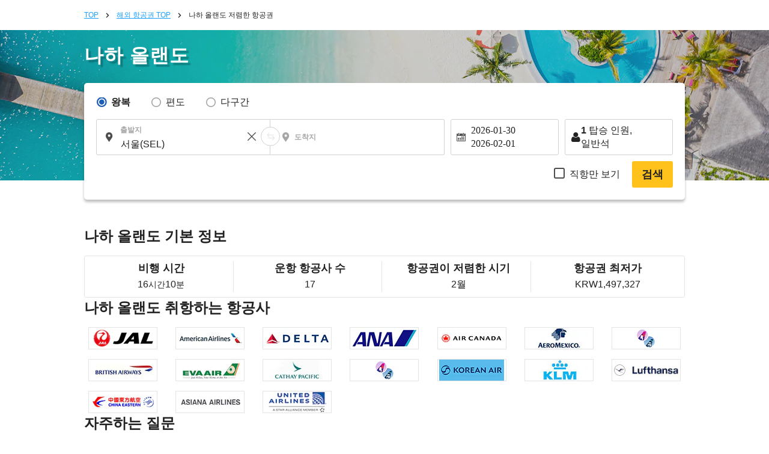

--- FILE ---
content_type: text/html; charset=UTF-8
request_url: https://ko.skyticket.com/tool/suggest_handler.php
body_size: 89338
content:
[{"iata_cd":"OKD","city_cd":"OKD","city":"\uc5b8\ub355","country":"\uc77c\ubcf8","country_2letter":"jp","airport":"\uc624\uce74\ub2e4\ub9c8","t_value_4":"Okadama (Sapporo)","t_value_5":"Sapporo Okadama Airport","most_min_price":{"KRW":{"PUS":"KRW\u00a01,089,451","SEL":"KRW\u00a01,059,768"}}},{"iata_cd":"RIS","city_cd":"RIS","city":"\ub9ac\uc2dc\ub9ac","country":"\uc77c\ubcf8","country_2letter":"jp","airport":"\ub9ac\uc2dc\ub9ac","t_value_4":"Rishiri","t_value_5":"Rishiri Airport","most_min_price":{"KRW":{"SEL":"KRW\u00a0778,019"}}},{"iata_cd":"WKJ","city_cd":"WKJ","city":" \uc653\uce74\ub098\uc774","country":"\uc77c\ubcf8","country_2letter":"jp","airport":"\uc653\uce74\ub098\uc774","t_value_4":"Wakkanai","t_value_5":"Wakkanai Airport","most_min_price":{"KRW":{"SEL":"KRW\u00a0425,200"}}},{"iata_cd":"SHB","city_cd":"SHB","city":"\ub098\uce74\uc2dc\ubca0\uce20","country":"\uc77c\ubcf8","country_2letter":"jp","airport":"\ub124\ubb34\ub85c\ub098\uce74\uc2dc\ubca0\uce20","t_value_4":"Nemuro Nakashibetsu","t_value_5":"Nakashibetsu Airport","most_min_price":{"KRW":{"SEL":"KRW\u00a0423,982"}}},{"iata_cd":"MBE","city_cd":"MBE","city":"\ubaac \ubca0\uce20","country":"\uc77c\ubcf8","country_2letter":"jp","airport":"\uc624\ud638\ucd94\ucfe0\ubaac\ubca0\uce20","t_value_4":"Okhotsk Monbetsu","t_value_5":"Okhotsk Monbetsu Airport","most_min_price":{"KRW":{"SEL":"KRW\u00a0472,860"}}},{"iata_cd":"MMB","city_cd":"MMB","city":"\uba54\ub9cc\ubca0\uc4f0","country":"\uc77c\ubcf8","country_2letter":"jp","airport":"\uba54\ub9cc\ubca0\uce20","t_value_4":"Memanbetsu","t_value_5":"Memanbetsu Airport","most_min_price":{"KRW":{"PUS":"KRW\u00a01,583,659","SEL":"KRW\u00a0434,563"}}},{"iata_cd":"AKJ","city_cd":"AKJ","city":"\uc544\uc0ac\ud788\uce74\uc640","country":"\uc77c\ubcf8","country_2letter":"jp","airport":"\uc544\uc0ac\ud788\uce74\uc640","t_value_4":"Asahikawa","t_value_5":"Asahikawa Airport","most_min_price":{"KRW":{"PUS":"KRW\u00a0712,661","SEL":"KRW\u00a0423,982"}}},{"iata_cd":"KUH","city_cd":"KUH","city":"\uad6c\uc2dc\ub85c","country":"\uc77c\ubcf8","country_2letter":"jp","airport":"\ucfe0\uc2dc\ub85c","t_value_4":"Kushiro","t_value_5":"Kushiro Airport","most_min_price":{"KRW":{"SEL":"KRW\u00a0426,230"}}},{"iata_cd":"OBO","city_cd":"OBO","city":"\uc624\ube44\ud788\ub85c","country":"\uc77c\ubcf8","country_2letter":"jp","airport":"\ud1a0\uce74\uce58\uc624\ube44\ud788\ub85c","t_value_4":"Tokachi Obihiro","t_value_5":"Tokachi\u2013Obihiro Airport","most_min_price":{"KRW":{"SEL":"KRW\u00a0422,016"}}},{"iata_cd":"OIR","city_cd":"OIR","city":"\uc624\ucfe0\uc9c0\ub9ac\uc12c","country":"\uc77c\ubcf8","country_2letter":"jp","airport":"\uc624\ucfe0\uc2dc\ub9ac","t_value_4":"Okushiri","t_value_5":"Okushiri Airport","most_min_price":[]},{"iata_cd":"HNA","city_cd":"HNA","city":"\ud558\ub098\ub9c8\ud0a4","country":"\uc77c\ubcf8","country_2letter":"jp","airport":"\uc774\uc640\ud14c\ud558\ub098\ub9c8\ud0a4","t_value_4":"Iwate Hanamaki","t_value_5":"Hanamaki Airport (Iwate-Hanamaki Airport)","most_min_price":{"KRW":{"SEL":"KRW\u00a0746,276"}}},{"iata_cd":"ONJ","city_cd":"ONJ","city":"\uc624\ub2e4\ud14c \ub178\uc2dc\ub85c","country":"\uc77c\ubcf8","country_2letter":"jp","airport":"\uc624\uc624\ub2e4\ud14c\ub178\uc2dc\ub85c","t_value_4":"Odate Noshiro","t_value_5":"Odate\u2013Noshiro Airport","most_min_price":{"KRW":{"SEL":"KRW\u00a0464,433"}}},{"iata_cd":"HAC","city_cd":"HAC","city":"\ud558\uce58\uc870\uc9c0\ub9c8","country":"\uc77c\ubcf8","country_2letter":"jp","airport":"\ud558\uce58\uc8e0\uc624\uc9c0\ub9c8","t_value_4":"Hachijojima","t_value_5":"Hachijojima Airport","most_min_price":{"KRW":{"SEL":"KRW\u00a0423,982"}}},{"iata_cd":"SHM","city_cd":"SHM","city":"\uc2dc\ub77c\ud558\ub9c8","country":"\uc77c\ubcf8","country_2letter":"jp","airport":"\ub09c\ud0a4\uc2dc\ub77c\ud558\ub9c8","t_value_4":"Nanki Shirahama","t_value_5":"Nanki\u2013Shirahama Airport","most_min_price":{"KRW":{"SEL":"KRW\u00a0515,652"}}},{"iata_cd":"TJH","city_cd":"TJH","city":"\ud0c0\uc9c0\ub9c8","country":"\uc77c\ubcf8","country_2letter":"jp","airport":"\ud0c4\ubc14","t_value_4":"Tajima","t_value_5":"Tajima Airport","most_min_price":{"KRW":{"SEL":"KRW\u00a0592,620"}}},{"iata_cd":"OKI","city_cd":"OKI","city":"\uc624\ud0a4","country":"\uc77c\ubcf8","country_2letter":"jp","airport":"\uc624\ud0a4","t_value_4":"Oki","t_value_5":"Oki Airport","most_min_price":{"KRW":{"SEL":"KRW\u00a0603,669"}}},{"iata_cd":"IZO","city_cd":"IZO","city":"\uc774\uc988\ubaa8","country":"\uc77c\ubcf8","country_2letter":"jp","airport":"\uc774\uc988\ubaa8","t_value_4":"Izumo","t_value_5":"Izumo Airport","most_min_price":{"KRW":{"SEL":"KRW\u00a0522,019"}}},{"iata_cd":"IWJ","city_cd":"IWJ","city":"\uc774\uc640\ubbf8","country":"\uc77c\ubcf8","country_2letter":"jp","airport":"\ud558\uae30\u30fb\uc774\uc640\ubbf8","t_value_4":"Hagi - Iwami","t_value_5":"Iwami Airport (Hagi-Iwami Airport)","most_min_price":{"KRW":{"SEL":"KRW\u00a0422,203"}}},{"iata_cd":"TSJ","city_cd":"TSJ","city":" \uc4f0\uc2dc\ub9c8","country":"\uc77c\ubcf8","country_2letter":"jp","airport":"\uce20\uc2dc\ub9c8","t_value_4":"Tsushima","t_value_5":"Tsushima Airport","most_min_price":{"KRW":{"SEL":"KRW\u00a0432,971"}}},{"iata_cd":"IKI","city_cd":"IKI","city":"\uc774\ud0a4","country":"\uc77c\ubcf8","country_2letter":"jp","airport":"\uc774\ud0a4","t_value_4":"Iki","t_value_5":"Iki Airport","most_min_price":{"KRW":{"SEL":"KRW\u00a0495,052"}}},{"iata_cd":"FUJ","city_cd":"FUJ","city":"\uace0\ud1a0 \ud6c4\ucfe0\uc5d0","country":"\uc77c\ubcf8","country_2letter":"jp","airport":"\uace0\ud1a0\uc624\ud6c4\ucfe0\uc5d0","t_value_4":"Fukue","t_value_5":"Fukue Airport (Goto-Fukue Airport)","most_min_price":{"KRW":{"SEL":"KRW\u00a0663,783"}}},{"iata_cd":"AXJ","city_cd":"AXJ","city":"\uc544\ub9c8\ucfe0\uc0ac","country":"\uc77c\ubcf8","country_2letter":"jp","airport":"\uc544\ub9c8\ucfe0\uc0ac","t_value_4":"Amakusa","t_value_5":"Amakusa Airfield","most_min_price":[]},{"iata_cd":"TNE","city_cd":"TNE","city":"\uc2dc\ub124\uc9c0\ub9c8","country":"\uc77c\ubcf8","country_2letter":"jp","airport":"\ub2e4\ub124\uac00\uc2dc\ub9c8","t_value_4":"Tanegashima","t_value_5":"Kyutanegashima Airport","most_min_price":[]},{"iata_cd":"KUM","city_cd":"KUM","city":"\uc57c\ucfe0\uc2dc\ub9c8","country":"\uc77c\ubcf8","country_2letter":"jp","airport":"\uc57c\ucfe0\uc2dc\ub9c8","t_value_4":"Yakushima","t_value_5":"Yakushima Airport","most_min_price":{"KRW":{"SEL":"KRW\u00a0505,352"}}},{"iata_cd":"KKX","city_cd":"KKX","city":"\uae30\uacc4\ub3c4","country":"\uc77c\ubcf8","country_2letter":"jp","airport":"\uae30\uce74\uc774\uc9c0\ub9c8","t_value_4":"Kikaiga Shima","t_value_5":"Kikai Airport (Kikai\/Kikaigashima Island Airport)","most_min_price":[]},{"iata_cd":"TKN","city_cd":"TKN","city":"\ub3c4\ucfe0\ub178\uc2dc\ub9c8","country":"\uc77c\ubcf8","country_2letter":"jp","airport":"\ub3c4\ucfe0\ub178\uc2dc\ub9c8","t_value_4":"Tokunoshima","t_value_5":"Tokunoshima Airport","most_min_price":{"KRW":{"SEL":"KRW\u00a01,456,221"}}},{"iata_cd":"OKE","city_cd":"OKE","city":"\uc624\ud0a4\ub098\uac00 \ub8cc\ubd80","country":"\uc77c\ubcf8","country_2letter":"jp","airport":"\uc624\ud0a4\ub178\uc5d0\ub77c\ubd80","t_value_4":"Okino Erabu","t_value_5":"Okinoerabu Airport","most_min_price":{"KRW":{"SEL":"KRW\u00a0659,570"}}},{"iata_cd":"RNJ","city_cd":"RNJ","city":" \uc694\ub860\ub3c4","country":"\uc77c\ubcf8","country_2letter":"jp","airport":"\uc694\ub860","t_value_4":"Yoron","t_value_5":"Yoron Airport","most_min_price":{"KRW":{"SEL":"KRW\u00a0676,237"}}},{"iata_cd":"MMY","city_cd":"MMY","city":"\ubbf8\uc57c \ucf54\uc9c0\ub9c8","country":"\uc77c\ubcf8","country_2letter":"jp","airport":"\ubbf8\uc57c\ucf54","t_value_4":"Miyako","t_value_5":"Miyako Airport","most_min_price":{"KRW":{"PUS":"KRW\u00a01,052,184","SEL":"KRW\u00a0423,982"}}},{"iata_cd":"SHI","city_cd":"SHI","city":"\uc2dc\ubaa8\uc9c0\uc2dc\ub9c8","country":"\uc77c\ubcf8","country_2letter":"jp","airport":"\uc2dc\ubaa8\uc9c0\uc12c","t_value_4":"Shimojishima","t_value_5":"Shimojishima Airport","most_min_price":{"KRW":{"PUS":"KRW\u00a0319,672","SEL":"KRW\u00a0225,569"}}},{"iata_cd":"KTD","city_cd":"KTD","city":"\ubd81\ub300\ub3d9\ub3c4","country":"\uc77c\ubcf8","country_2letter":"jp","airport":"\uae30\ud0c0\ub2e4\uc774\ud1a0","t_value_4":"Kitadaito","t_value_5":"Kitadaito Airport","most_min_price":[]},{"iata_cd":"MMD","city_cd":"MMD","city":"\ub0a8\ub300\ub3d9\ub3c4","country":"\uc77c\ubcf8","country_2letter":"jp","airport":"\ubbf8\ub098\ubbf8\ub2e4\uc774\ud1a0","t_value_4":"Minami Daito","t_value_5":"Minami-Daito Airport","most_min_price":[]},{"iata_cd":"UEO","city_cd":"UEO","city":"\uad6c\uba54\uc9c0\ub9c8\uc815","country":"\uc77c\ubcf8","country_2letter":"jp","airport":"\ucfe0\uba54\uc9c0\ub9c8","t_value_4":"Kumejima","t_value_5":"Kumejima Airport","most_min_price":{"KRW":{"SEL":"KRW\u00a01,075,593"}}},{"iata_cd":"TRA","city_cd":"TRA","city":"\ud0c0\ub77c\ub9c8 \uc12c","country":"\uc77c\ubcf8","country_2letter":"jp","airport":"\ud0c0\ub77c\ub9c8","t_value_4":"Tarama","t_value_5":"Tarama Airport","most_min_price":[]},{"iata_cd":"ISG","city_cd":"ISG","city":"\uc774\uc2dc\uac00\ud0a4","country":"\uc77c\ubcf8","country_2letter":"jp","airport":"\uc774\uc2dc\uac00\ud0a4","t_value_4":"Ishigaki","t_value_5":"Shin-Ishigaki Airport (Painushima Ishigaki Airport)","most_min_price":{"KRW":{"SEL":"KRW\u00a0222,947"}}},{"iata_cd":"OGN","city_cd":"OGN","city":"\uc694\ub098 \ucfe0\ub2c8","country":"\uc77c\ubcf8","country_2letter":"jp","airport":"\uc694\ub098\uad6c\ub2c8","t_value_4":"Yonaguni","t_value_5":"Yonaguni Airport","most_min_price":[]},{"iata_cd":"CTS","city_cd":"SPK","city":"\uc0bf\ud3ec\ub85c","country":"\uc77c\ubcf8","country_2letter":"jp","airport":"\uce58\ud1a0\uc138","t_value_4":"Chitose (Sapporo)","t_value_5":"New-Chitose Airport (Sapporo)","most_min_price":{"KRW":{"PUS":"KRW\u00a0223,509","SEL":"KRW\u00a0226,224","FUK":"KRW\u00a071,257","NGO":"KRW\u00a065,920","HIJ":"KRW\u00a0125,098","OKA":"KRW\u00a0120,229"}}},{"iata_cd":"SPK","city_cd":"SPK","city":"\uc0bf\ud3ec\ub85c","country":"\uc77c\ubcf8","country_2letter":"jp","airport":"\uc0bf\ud3ec\ub85c","t_value_4":"Sapporo","t_value_5":"Sapporo (Shin-Chitose \/ Okadama)","most_min_price":{"KRW":{"PUS":"KRW\u00a0223,509","SEL":"KRW\u00a0226,224","FUK":"KRW\u00a071,257","NGO":"KRW\u00a065,920","HIJ":"KRW\u00a0125,098","OKA":"KRW\u00a0120,229"}}},{"iata_cd":"HKD","city_cd":"HKD","city":"\ud558\ucf54\ub2e4\ud14c","country":"\uc77c\ubcf8","country_2letter":"jp","airport":"\ud558\ucf54\ub2e4\ud14c","t_value_4":"Hakodate","t_value_5":"Hakodate Airport","most_min_price":{"KRW":{"PUS":"KRW\u00a0363,307","SEL":"KRW\u00a0268,922"}}},{"iata_cd":"AOJ","city_cd":"AOJ","city":"\uc544\uc624\ubaa8\ub9ac","country":"\uc77c\ubcf8","country_2letter":"jp","airport":"\uc544\uc624\ubaa8\ub9ac","t_value_4":"Aomori","t_value_5":"Aomori Airport","most_min_price":{"KRW":{"PUS":"KRW\u00a0550,952","SEL":"KRW\u00a0320,983"}}},{"iata_cd":"MSJ","city_cd":"AOJ","city":"\uc544\uc624\ubaa8\ub9ac","country":"\uc77c\ubcf8","country_2letter":"jp","airport":"\ubbf8\uc0ac\uc640","t_value_4":"Misawa","t_value_5":"Misawa Air Base","most_min_price":{"KRW":{"PUS":"KRW\u00a0550,952","SEL":"KRW\u00a0320,983"}}},{"iata_cd":"AXT","city_cd":"AXT","city":"\uc544\ud0a4\ud0c0","country":"\uc77c\ubcf8","country_2letter":"jp","airport":"\uc544\ud0a4\ud0c0","t_value_4":"Akita","t_value_5":"Akita Airport","most_min_price":{"KRW":{"PUS":"KRW\u00a0959,110","SEL":"KRW\u00a0435,219"}}},{"iata_cd":"GAJ","city_cd":"GAJ","city":"\uc57c\ub9c8\uac00\ud0c0","country":"\uc77c\ubcf8","country_2letter":"jp","airport":"\uc57c\ub9c8\uac00\ud0c0","t_value_4":"Yamagata","t_value_5":"Yamagata Airport","most_min_price":{"KRW":{"SEL":"KRW\u00a0524,266"}}},{"iata_cd":"SYO","city_cd":"GAJ","city":"\uc57c\ub9c8\uac00\ud0c0","country":"\uc77c\ubcf8","country_2letter":"jp","airport":"\uc1fc\uc624\ub098\uc774","t_value_4":"Shonai","t_value_5":"Shonai Airport","most_min_price":{"KRW":{"SEL":"KRW\u00a0524,266"}}},{"iata_cd":"SDJ","city_cd":"SDJ","city":"\uc13c\ub2e4\uc774","country":"\uc77c\ubcf8","country_2letter":"jp","airport":"\uc13c\ub2e4\uc774","t_value_4":"Sendai","t_value_5":"Sendai Airport","most_min_price":{"KRW":{"PUS":"KRW\u00a0451,699","SEL":"KRW\u00a0413,589"}}},{"iata_cd":"FKS","city_cd":"FKS","city":"\ud6c4\ucfe0\uc2dc\ub9c8","country":"\uc77c\ubcf8","country_2letter":"jp","airport":"\ud6c4\ucfe0\uc2dc\ub9c8","t_value_4":"Fukushima","t_value_5":"Fukushima Airport","most_min_price":{"KRW":{"PUS":"KRW\u00a0916,412","SEL":"KRW\u00a0503,947"}}},{"iata_cd":"KIJ","city_cd":"KIJ","city":"\ub2c8\uac00\ud0c0","country":"\uc77c\ubcf8","country_2letter":"jp","airport":"\ub2c8\uc774\uac00\ud0c0","t_value_4":"Niigata","t_value_5":"Niigata Airport","most_min_price":{"KRW":{"PUS":"KRW\u00a0506,569","SEL":"KRW\u00a0364,617"}}},{"iata_cd":"MMJ","city_cd":"MMJ","city":"\ub9c8\uce20\ubaa8\ud1a0","country":"\uc77c\ubcf8","country_2letter":"jp","airport":"\uc2e0\uc288\ub9c8\uce20\ubaa8\ud1a0","t_value_4":"Shinshu Matsumoto","t_value_5":"Matsumoto Airport (Shinshu-Matsumoto Airport)","most_min_price":[]},{"iata_cd":"TOY","city_cd":"TOY","city":"\ub3c4\uc57c\ub9c8","country":"\uc77c\ubcf8","country_2letter":"jp","airport":"\ud1a0\uc57c\ub9c8","t_value_4":"Toyama","t_value_5":"Toyama Airport","most_min_price":{"KRW":{"PUS":"KRW\u00a0701,144","SEL":"KRW\u00a0424,263"}}},{"iata_cd":"NTQ","city_cd":"TOY","city":"\ub3c4\uc57c\ub9c8","country":"\uc77c\ubcf8","country_2letter":"jp","airport":"\ub178\ud1a0","t_value_4":"Noto","t_value_5":"Noto Airport","most_min_price":{"KRW":{"PUS":"KRW\u00a0701,144","SEL":"KRW\u00a0424,263"}}},{"iata_cd":"KMQ","city_cd":"KMQ","city":"\uac00\ub098\uc790\uc640","country":"\uc77c\ubcf8","country_2letter":"jp","airport":"\ucf54\ub9c8\uce20","t_value_4":"Komatsu","t_value_5":"Komatsu Airport","most_min_price":{"KRW":{"PUS":"KRW\u00a0438,590","SEL":"KRW\u00a0311,245"}}},{"iata_cd":"HND","city_cd":"TYO","city":"\ub3c4\ucfc4","country":"\uc77c\ubcf8","country_2letter":"jp","airport":"\ud558\ub124\ub2e4 \uacf5\ud56d","t_value_4":"\ub3c4\ucfc4 (\ud558\ub124\ub2e4)","t_value_5":"Tokyo (Haneda)","most_min_price":{"KRW":{"PUS":"KRW\u00a0278,285","SEL":"KRW\u00a0242,367","SPK":"KRW\u00a053,747","OSA":"KRW\u00a051,500","FUK":"KRW\u00a063,579","OKA":"KRW\u00a072,287","NGO":"KRW\u00a086,613","HIJ":"KRW\u00a0108,337","KOJ":"KRW\u00a064,609"}}},{"iata_cd":"NRT","city_cd":"TYO","city":"\ub3c4\ucfc4","country":"\uc77c\ubcf8","country_2letter":"jp","airport":"\ub098\ub9ac\ud0c0 \uad6d\uc81c \uacf5\ud56d","t_value_4":"Tokyo (Narita)","t_value_5":"Narita International Airport","most_min_price":{"KRW":{"PUS":"KRW\u00a0278,285","SEL":"KRW\u00a0242,367","SPK":"KRW\u00a053,747","OSA":"KRW\u00a051,500","FUK":"KRW\u00a063,579","OKA":"KRW\u00a072,287","NGO":"KRW\u00a086,613","HIJ":"KRW\u00a0108,337","KOJ":"KRW\u00a064,609"}}},{"iata_cd":"TYO","city_cd":"TYO","city":"\ub3c4\ucfc4","country":"\uc77c\ubcf8","country_2letter":"jp","airport":"\ud558\ub124\ub2e4\/\ub098\ub9ac\ud0c0","t_value_4":"Tokyo(Narita\u30fbHaneda)","t_value_5":"Tokyo (Narita \/ Haneda)","most_min_price":{"KRW":{"PUS":"KRW\u00a0278,285","SEL":"KRW\u00a0242,367","SPK":"KRW\u00a053,747","OSA":"KRW\u00a051,500","FUK":"KRW\u00a063,579","OKA":"KRW\u00a072,287","NGO":"KRW\u00a086,613","HIJ":"KRW\u00a0108,337","KOJ":"KRW\u00a064,609"}}},{"iata_cd":"IBR","city_cd":"IBR","city":"\uc774\ubc14\ub77c\ud0a4","country":"\uc77c\ubcf8","country_2letter":"jp","airport":"\uc774\ubc14\ub77c\ud0a4","t_value_4":"Ibaraki\u00a0","t_value_5":"Ibaraki Airport (Hyakuri Airfield)","most_min_price":[]},{"iata_cd":"FSZ","city_cd":"FSZ","city":"\uc2dc\uc988\uc624\uce74","country":"\uc77c\ubcf8","country_2letter":"jp","airport":"\uc2dc\uc988\uc624\uce74","t_value_4":"Shizuoka","t_value_5":"Shizuoka Airport (Mt. Fuji Shizuoka Airport)","most_min_price":{"KRW":{"PUS":"KRW\u00a01,280,748","SEL":"KRW\u00a0175,567"}}},{"iata_cd":"NGO","city_cd":"NGO","city":"\ub098\uace0\uc57c","country":"\uc77c\ubcf8","country_2letter":"jp","airport":"\uce04\uc6b0\ubd80","t_value_4":"Nagoya(Chubu)","t_value_5":"Chubu Centrair International Airport","most_min_price":{"KRW":{"PUS":"KRW\u00a0269,296","SEL":"KRW\u00a0181,560","SPK":"KRW\u00a065,920","TYO":"KRW\u00a083,523","FUK":"KRW\u00a061,332","OKA":"KRW\u00a060,021","KOJ":"KRW\u00a074,347"}}},{"iata_cd":"NKM","city_cd":"NGO","city":"\ub098\uace0\uc57c","country":"\uc77c\ubcf8","country_2letter":"jp","airport":"\ucf54\ub9c8\ud0a4","t_value_4":"Nagoya ( Komaki )","t_value_5":"Nagoya Airfield (Komaki Airport)","most_min_price":{"KRW":{"PUS":"KRW\u00a0269,296","SEL":"KRW\u00a0181,560","SPK":"KRW\u00a065,920","TYO":"KRW\u00a083,523","FUK":"KRW\u00a061,332","OKA":"KRW\u00a060,021","KOJ":"KRW\u00a074,347"}}},{"iata_cd":"ITM","city_cd":"OSA","city":"\uc624\uc0ac\uce74","country":"\uc77c\ubcf8","country_2letter":"jp","airport":"\uc774\ud0c0\ubbf8","t_value_4":"Osaka(Itami)","t_value_5":"Itami Airport (Osaka International Airport)","most_min_price":{"KRW":{"PUS":"KRW\u00a0188,957","SEL":"KRW\u00a0147,570","TYO":"KRW\u00a051,032","SPK":"KRW\u00a066,201","FUK":"KRW\u00a054,403","OKA":"KRW\u00a063,111","KOJ":"KRW\u00a052,436"}}},{"iata_cd":"KIX","city_cd":"OSA","city":"\uc624\uc0ac\uce74","country":"\uc77c\ubcf8","country_2letter":"jp","airport":"\uce78\uc0ac\uc774","t_value_4":"Osaka Kansai","t_value_5":"Kansai International Airport","most_min_price":{"KRW":{"PUS":"KRW\u00a0188,957","SEL":"KRW\u00a0147,570","TYO":"KRW\u00a051,032","SPK":"KRW\u00a066,201","FUK":"KRW\u00a054,403","OKA":"KRW\u00a063,111","KOJ":"KRW\u00a052,436"}}},{"iata_cd":"OSA","city_cd":"OSA","city":"\uc624\uc0ac\uce74","country":"\uc77c\ubcf8","country_2letter":"jp","airport":"\uc624\uc0ac\uce74(\uac04\uc0ac\uc774,\uc774\ud0c0\ubbf8)","t_value_4":"Osaka(Kansai,Itami)","t_value_5":"Osaka (Kansai \/ Itami)","most_min_price":{"KRW":{"PUS":"KRW\u00a0188,957","SEL":"KRW\u00a0147,570","TYO":"KRW\u00a051,032","SPK":"KRW\u00a066,201","FUK":"KRW\u00a054,403","OKA":"KRW\u00a063,111","KOJ":"KRW\u00a052,436"}}},{"iata_cd":"UKB","city_cd":"OSA","city":"\uc624\uc0ac\uce74","country":"\uc77c\ubcf8","country_2letter":"jp","airport":"\ucf54\uc624\ubca0","t_value_4":"Kobe","t_value_5":"Kobe Airport","most_min_price":{"KRW":{"PUS":"KRW\u00a0188,957","SEL":"KRW\u00a0147,570","TYO":"KRW\u00a051,032","SPK":"KRW\u00a066,201","FUK":"KRW\u00a054,403","OKA":"KRW\u00a063,111","KOJ":"KRW\u00a052,436"}}},{"iata_cd":"OKJ","city_cd":"OKJ","city":"\uc624\uce74\uc57c\ub9c8","country":"\uc77c\ubcf8","country_2letter":"jp","airport":"\uc624\uce74\uc57c\ub9c8","t_value_4":"Okayama","t_value_5":"Okayama Airport","most_min_price":{"KRW":{"PUS":"KRW\u00a0391,116","SEL":"KRW\u00a0219,014"}}},{"iata_cd":"HIJ","city_cd":"HIJ","city":"\ud788\ub85c\uc2dc\ub9c8","country":"\uc77c\ubcf8","country_2letter":"jp","airport":"\ud788\ub85c\uc2dc\ub9c8","t_value_4":"Hiroshima","t_value_5":"Hiroshima Airport","most_min_price":{"KRW":{"PUS":"KRW\u00a0258,247","SEL":"KRW\u00a0130,716","SPK":"KRW\u00a0125,098","TYO":"KRW\u00a0108,337","OKA":"KRW\u00a0125,940"}}},{"iata_cd":"YGJ","city_cd":"YGJ","city":"\uc694\ub098\uace0","country":"\uc77c\ubcf8","country_2letter":"jp","airport":"\uc694\ub098\uace0","t_value_4":"Yonago","t_value_5":"Miho\u2013Yonago Airport","most_min_price":{"KRW":{"PUS":"KRW\u00a0723,616","SEL":"KRW\u00a0232,029"}}},{"iata_cd":"TTJ","city_cd":"TTJ","city":"\ub3d7\ud1a0\ub9ac","country":"\uc77c\ubcf8","country_2letter":"jp","airport":"\ud1b3\ud1a0\ub9ac","t_value_4":"Tottori","t_value_5":"Tottori Airport","most_min_price":{"KRW":{"SEL":"KRW\u00a0423,046"}}},{"iata_cd":"UBJ","city_cd":"UBJ","city":"\uc57c\ub9c8\uad6c\uce58","country":"\uc77c\ubcf8","country_2letter":"jp","airport":"\uc57c\ub9c8\uad6c\uce58 \uc6b0\ubca0 \uacf5\ud56d","t_value_4":"\uc57c\ub9c8\uad6c\uce58 \uc6b0\ubca0 \uacf5\ud56d","t_value_5":"Yamaguchi Ube Airport","most_min_price":{"KRW":{"PUS":"KRW\u00a01,292,453","SEL":"KRW\u00a0422,203"}}},{"iata_cd":"IWK","city_cd":"IWK","city":"\uc774\uc640\ucfe0\ub2c8","country":"\uc77c\ubcf8","country_2letter":"jp","airport":"\uc774\ubd10\ucfe0\ub2c8","t_value_4":"Iwakuni","t_value_5":"Iwakuni Kintaikyo Airport","most_min_price":{"KRW":{"SEL":"KRW\u00a0422,203"}}},{"iata_cd":"TAK","city_cd":"TAK","city":"\ub2e4\uce74\ub9c8\uc4f0","country":"\uc77c\ubcf8","country_2letter":"jp","airport":"\ud0c0\uce74\ub9c8\uce20","t_value_4":"Takamatsu","t_value_5":"Takamatsu Airport","most_min_price":{"KRW":{"PUS":"KRW\u00a0247,011","SEL":"KRW\u00a0211,991"}}},{"iata_cd":"TKS","city_cd":"TKS","city":"\ub3c4\ucfe0\uc2dc\ub9c8","country":"\uc77c\ubcf8","country_2letter":"jp","airport":"\ud1a0\ucfe0\uc2dc\ub9c8","t_value_4":"Tokushima","t_value_5":"Tokushima Awaodori Airport","most_min_price":{"KRW":{"PUS":"KRW\u00a01,224,192","SEL":"KRW\u00a0136,334"}}},{"iata_cd":"KCZ","city_cd":"KCZ","city":"\uace0\uce58","country":"\uc77c\ubcf8","country_2letter":"jp","airport":"\ucf54\uc624\uce58","t_value_4":"Kochi","t_value_5":"Kochi Airport (Kochi Ryoma Airport)","most_min_price":{"KRW":{"SEL":"KRW\u00a0424,263"}}},{"iata_cd":"MYJ","city_cd":"MYJ","city":"\ub9c8\uc4f0\uc57c\ub9c8","country":"\uc77c\ubcf8","country_2letter":"jp","airport":"\ub9c8\uce20\uc57c\ub9c8","t_value_4":"Matsuyama","t_value_5":"Matsuyama Airport","most_min_price":{"KRW":{"PUS":"KRW\u00a0350,291","SEL":"KRW\u00a0194,669"}}},{"iata_cd":"KKJ","city_cd":"KKJ","city":"\uae30\ud0c0\ud050\uc288","country":"\uc77c\ubcf8","country_2letter":"jp","airport":"\ud0a4\ud0c0\ud050\uc288","t_value_4":"Kitakyushu","t_value_5":"Kitakyushu Airport","most_min_price":{"KRW":{"PUS":"KRW\u00a0781,951","SEL":"KRW\u00a0232,498"}}},{"iata_cd":"FUK","city_cd":"FUK","city":"\ud6c4\ucfe0\uc624\uce74","country":"\uc77c\ubcf8","country_2letter":"jp","airport":"\ud6c4\ucfe0\uc624\uce74","t_value_4":"Fukuoka","t_value_5":"Fukuoka Airport","most_min_price":{"KRW":{"PUS":"KRW\u00a0166,391","SEL":"KRW\u00a0168,264","TYO":"KRW\u00a063,579","SPK":"KRW\u00a071,257","OSA":"KRW\u00a054,871","OKA":"KRW\u00a055,714","NGO":"KRW\u00a064,890","KOJ":"KRW\u00a0100,940"}}},{"iata_cd":"HSG","city_cd":"HSG","city":"\uc0ac\uac00","country":"\uc77c\ubcf8","country_2letter":"jp","airport":"\uc0ac\uac00","t_value_4":"Saga","t_value_5":"Saga Airport","most_min_price":{"KRW":{"PUS":"KRW\u00a0190,849","SEL":"KRW\u00a0174,902"}}},{"iata_cd":"NGS","city_cd":"NGS","city":"\ub098\uac00\uc0ac\ud0a4","country":"\uc77c\ubcf8","country_2letter":"jp","airport":"\ub098\uac00\uc0ac\ud0a4","t_value_4":"Nagasaki","t_value_5":"Nagasaki Airport","most_min_price":{"KRW":{"PUS":"KRW\u00a0402,914","SEL":"KRW\u00a0215,269"}}},{"iata_cd":"KMJ","city_cd":"KMJ","city":"\uad6c\ub9c8\ubaa8\ud1a0","country":"\uc77c\ubcf8","country_2letter":"jp","airport":"\ucfe0\ub9c8\ubaa8\ud1a0","t_value_4":"Kumamoto","t_value_5":"Kumamoto Airport","most_min_price":{"KRW":{"PUS":"KRW\u00a0187,571","SEL":"KRW\u00a0212,366"}}},{"iata_cd":"OIT","city_cd":"OIT","city":"\uc624\uc774\ud0c0","country":"\uc77c\ubcf8","country_2letter":"jp","airport":"\uc624\uc624\uc774\ud0c0","t_value_4":"Oita","t_value_5":"Oita Airport","most_min_price":{"KRW":{"PUS":"KRW\u00a0644,775","SEL":"KRW\u00a0197,478"}}},{"iata_cd":"KMI","city_cd":"KMI","city":"\ubbf8\uc57c\uc790\ud0a4","country":"\uc77c\ubcf8","country_2letter":"jp","airport":"\ubbf8\uc57c\uc790\ud0a4","t_value_4":"Miyazaki","t_value_5":"Miyazaki Airport","most_min_price":{"KRW":{"PUS":"KRW\u00a0721,369","SEL":"KRW\u00a0263,866"}}},{"iata_cd":"KOJ","city_cd":"KOJ","city":"\uac00\uace0\uc2dc\ub9c8","country":"\uc77c\ubcf8","country_2letter":"jp","airport":"\uce74\uace0\uc2dc\ub9c8","t_value_4":"Kagoshima","t_value_5":"Kagoshima Airport","most_min_price":{"KRW":{"PUS":"KRW\u00a0271,076","SEL":"KRW\u00a0296,076","TYO":"KRW\u00a064,609","NGO":"KRW\u00a083,711","OSA":"KRW\u00a052,905","OKA":"KRW\u00a0123,974","FUK":"KRW\u00a090,640"}}},{"iata_cd":"ASJ","city_cd":"ASJ","city":"\uc544\ub9c8\ubbf8\uc624 \uc12c","country":"\uc77c\ubcf8","country_2letter":"jp","airport":"\uc544\ub9c8\ubbf8\uc624\uc624\uc2dc\ub9c8","t_value_4":"Amami Oshima","t_value_5":"Amami Airport","most_min_price":{"KRW":{"SEL":"KRW\u00a0557,039"}}},{"iata_cd":"OKA","city_cd":"OKA","city":"\uc624\ud0a4\ub098\uc640","country":"\uc77c\ubcf8","country_2letter":"jp","airport":"\ub098\ud558","t_value_4":"Okinawa (Naha) ","t_value_5":"Naha Airport","most_min_price":{"KRW":{"PUS":"KRW\u00a0262,180","SEL":"KRW\u00a0215,456","TYO":"KRW\u00a072,287","SPK":"KRW\u00a0120,229","NGO":"KRW\u00a060,021","OSA":"KRW\u00a063,579","HIJ":"KRW\u00a0125,940","FUK":"KRW\u00a055,714","KOJ":"KRW\u00a0123,974"}}},{"iata_cd":"MEX","city_cd":"MEX","city":"\uba55\uc2dc\ucf54\uc2dc\ud2f0","country":"\uba55\uc2dc\ucf54","country_2letter":"mx","airport":"\uba55\uc2dc\ucf54\uc2dc\ud2f0","t_value_4":"Mexico City","t_value_5":"Mexico City International Airport","most_min_price":{"KRW":{"PUS":"KRW\u00a01,615,683","SEL":"KRW\u00a01,053,026"}}},{"iata_cd":"CUN","city_cd":"CUN","city":"\uce78\ucfe4","country":"\uba55\uc2dc\ucf54","country_2letter":"mx","airport":"\uce78\ucfe4","t_value_4":"Cancun","t_value_5":"Cancun International Airport","most_min_price":{"KRW":{"PUS":"KRW\u00a01,719,993","SEL":"KRW\u00a0962,013"}}},{"iata_cd":"BJX","city_cd":"BJX","city":"\uacfc\ub098\ud6c4\uc544\ud1a0","country":"\uba55\uc2dc\ucf54","country_2letter":"mx","airport":"\ub378 \ubc14\ud788\uc624 \uad6d\uc81c\uacf5\ud56d","t_value_4":"Leon\/Guanajuato Del Bajio","t_value_5":"Del Bajio International Airport","most_min_price":{"KRW":{"SEL":"KRW\u00a02,050,152"}}},{"iata_cd":"MTY","city_cd":"MTY","city":"\ubaac\ud14c\ub808\uc774 (\uba55\uc2dc\ucf54)","country":"\uba55\uc2dc\ucf54","country_2letter":"mx","airport":"\ubaac\ud14c\ub808\uc774 \uacf5\ud56d","t_value_4":"Monterrey (Monterrey Gen Mariano Escobedo)","t_value_5":"Monterrey International Airport","most_min_price":{"KRW":{"PUS":"KRW\u00a03,773,515","SEL":"KRW\u00a01,214,454"}}},{"iata_cd":"ACA","city_cd":"ACA","city":"\uc544\uce74\ud480\ucf54","country":"\uba55\uc2dc\ucf54","country_2letter":"mx","airport":"\uc544\uce74\ud480\ucf54 \uacf5\ud56d","t_value_4":"General Juan N. \u00c1lvarez (Acapulco)","t_value_5":"Acapulco International Airport","most_min_price":[]},{"iata_cd":"AGU","city_cd":"AGU","city":"\uc544\uacfc\uc2a4\uce7c\ub9ac\uc5d4\ud14c\uc2a4","country":"\uba55\uc2dc\ucf54","country_2letter":"mx","airport":"\uc544\uacfc\uc2a4\uce7c\ub9ac\uc5d4\ud14c\uc2a4 \uad6d\uc81c\uacf5\ud56d","t_value_4":"Aguascalientes","t_value_5":"Aguascalientes International Airport","most_min_price":[]},{"iata_cd":"CPE","city_cd":"CPE","city":"\uce84\ud398\uccb4","country":"\uba55\uc2dc\ucf54","country_2letter":"mx","airport":"\uce84\ud398\uccb4 \uad6d\uc81c\uacf5\ud56d","t_value_4":"Campeche","t_value_5":"Alberto Acuna Ongay International Airport","most_min_price":[]},{"iata_cd":"CTM","city_cd":"CTM","city":"\uccb4\ud22c\ub9d0","country":"\uba55\uc2dc\ucf54","country_2letter":"mx","airport":"\uccb4\ud22c\ub9d0 \uad6d\uc81c\uacf5\ud56d","t_value_4":"Chetumal","t_value_5":"Chetumal International Airport","most_min_price":[]},{"iata_cd":"CUU","city_cd":"CUU","city":"\uce58\uc640\uc640 (\uba55\uc2dc\ucf54)","country":"\uba55\uc2dc\ucf54","country_2letter":"mx","airport":"\ud5e4\ub124\ub784 \ub85c\ubca0\ub974\ud1a0 \ud53c\uc5d0\ub85c \ube44\uc584\ub85c\ubcf4\uc2a4 \uad6d\uc81c\uacf5\ud56d","t_value_4":"Chihuahua","t_value_5":"General Roberto Fierro Villalobos International Airport","most_min_price":[]},{"iata_cd":"CME","city_cd":"CME","city":"\uc2dc\uc6b0\ub2e4\ub4dc \ub378 \uce74\ub974\uba58","country":"\uba55\uc2dc\ucf54","country_2letter":"mx","airport":"\uc2dc\uc6b0\ub2e4\ub4dc \ub378 \uce74\ub974\uba58 \uad6d\uc81c\uacf5\ud56d","t_value_4":"Ciudad Del Carmen","t_value_5":"Ciudad del Carmen International Airport","most_min_price":[]},{"iata_cd":"CJS","city_cd":"CJS","city":"\uc2dc\uc6b0\ub2e4\ub4dc\ud6c4\uc544\ub808\uc2a4","country":"\uba55\uc2dc\ucf54","country_2letter":"mx","airport":"\uc544\ube0c\ub77c\ud568\uace4\uc0b4\ub808\uc2a4 \uacf5\ud56d","t_value_4":"Ciudad Juarez","t_value_5":"Abraham Gonzalez International Airport","most_min_price":[]},{"iata_cd":"CEN","city_cd":"CEN","city":"\uc2dc\uc6b0\ub2e4\ub4dc\uc624\ube0c\ub808\uace4","country":"\uba55\uc2dc\ucf54","country_2letter":"mx","airport":"\uc2dc\uc6b0\ub2e4\ub4dc\uc624\ube0c\ub808\uace4 \uad6d\uc81c\uacf5\ud56d","t_value_4":"Ciudad Obregon","t_value_5":"Ciudad Obregon International Airport","most_min_price":[]},{"iata_cd":"CVM","city_cd":"CVM","city":"\uc2dc\uc6b0\ub2e4\ub4dc\ube45\ud1a0\ub9ac\uc544","country":"\uba55\uc2dc\ucf54","country_2letter":"mx","airport":"\ud5e4\ub124\ub784 \ud398\ub4dc\ub85c J. \uba58\ub370\uc988 \uad6d\uc81c\uacf5\ud56d","t_value_4":"Ciudad Victoria","t_value_5":"General Pedro J. Mendez International Airport","most_min_price":[]},{"iata_cd":"CLQ","city_cd":"CLQ","city":"\ucf5c\ub9ac\ub9c8","country":"\uba55\uc2dc\ucf54","country_2letter":"mx","airport":"\ucf5c\ub9ac\ub9c8 \uacf5\ud56d","t_value_4":"Colima","t_value_5":"Colima Airport","most_min_price":[]},{"iata_cd":"CZM","city_cd":"CZM","city":"\ucf54\uc218\uba5c","country":"\uba55\uc2dc\ucf54","country_2letter":"mx","airport":"\ucf54\uc218\uba5c \uacf5\ud56d","t_value_4":"Cozumel","t_value_5":"Cozumel Airport","most_min_price":[]},{"iata_cd":"CUL","city_cd":"CUL","city":"\ucfe8\ub9ac\uc544\uce78","country":"\uba55\uc2dc\ucf54","country_2letter":"mx","airport":"\ucfe8\ub9ac\uc544\uce78 \uad6d\uc81c\uacf5\ud56d","t_value_4":"Culiacan Bachiguala","t_value_5":"Federal de Bachigualato International Airport","most_min_price":[]},{"iata_cd":"DGO","city_cd":"DGO","city":"\ub450\ub791\uace0 (\uba55\uc2dc\ucf54)","country":"\uba55\uc2dc\ucf54","country_2letter":"mx","airport":"\ud5e4\ub124\ub784 \uacfc\ub2ec\ub8e8\ud398 \ube45\ud1a0\ub9ac\uc544 \uad6d\uc81c\uacf5\ud56d","t_value_4":"Durango Victoria","t_value_5":"General Guadalupe Victoria International Airport","most_min_price":[]},{"iata_cd":"GDL","city_cd":"GDL","city":"\uacfc\ub2ec\ub77c\ud558\ub77c","country":"\uba55\uc2dc\ucf54","country_2letter":"mx","airport":"\uacfc\ub2ec\ub77c\ud558\ub77c \uacf5\ud56d","t_value_4":"Guadalajara","t_value_5":"Miguel Hidalgo y Costilla International Airport","most_min_price":[]},{"iata_cd":"GYM","city_cd":"GYM","city":"\uacfc\uc774\ub9c8\uc2a4","country":"\uba55\uc2dc\ucf54","country_2letter":"mx","airport":"\uacfc\uc774\ub9c8\uc2a4 \uacf5\ud56d","t_value_4":"Guaymas Yanez","t_value_5":"Guaymas Airport","most_min_price":[]},{"iata_cd":"HMO","city_cd":"HMO","city":"\uc5d0\ub974\ubaa8\uc2dc\uc694","country":"\uba55\uc2dc\ucf54","country_2letter":"mx","airport":"\ud5e4\ub124\ub784 \uc774\uadf8\ub098\uc2dc\uc624 \ud398\uc2a4\ud0a4\uc774\ub77c \uac00\ub974\uc2dc\uc544 \uad6d\uc81c\uacf5\ud56d","t_value_4":"Hermosillo P. Garcia","t_value_5":"General Ignacio Pesqueira Garcia International Airport","most_min_price":[]},{"iata_cd":"HUX","city_cd":"HUX","city":"\ud6c4\uc544\ud234\ucf54","country":"\uba55\uc2dc\ucf54","country_2letter":"mx","airport":"\ubc14\uc774\uc544\uc2a4 \ub370 \uc6b0\uc544\ud234\ucf54 \uad6d\uc81c\uacf5\ud56d","t_value_4":"Huatulco B Huatulco","t_value_5":"Bahias de Huatulco International Airport","most_min_price":[]},{"iata_cd":"ZIH","city_cd":"ZIH","city":"\uc774\uc2a4\ub530\ube60 \/ \uc9c0\ud6c4\uc544\ud0c0\ub124\ud638","country":"\uba55\uc2dc\ucf54","country_2letter":"mx","airport":"\uc775\uc2a4\ud0c0\ud30c=\uc9c0\uc640\ud0c0\ub124\ud638 \uad6d\uc81c\uacf5\ud56d","t_value_4":"Ixtapa\/Zihuatanejo Intl","t_value_5":"Ixtapa-Zihuatanejo International Airport","most_min_price":[]},{"iata_cd":"JAL","city_cd":"JAL","city":"\ud560\ub77c\ud30c","country":"\uba55\uc2dc\ucf54","country_2letter":"mx","airport":"\uc5d8 \ub80c\uc138\ub85c \uacf5\ud56d","t_value_4":"Jalapa","t_value_5":"El Lencero Airport","most_min_price":[]},{"iata_cd":"LAP","city_cd":"LAP","city":"\ub77c\ud30c\uc2a4 (\ubcfc\ub9ac\ube44\uc544)","country":"\uba55\uc2dc\ucf54","country_2letter":"mx","airport":"\ub77c\ud30c\uc2a4\uad6d\uc81c\uacf5\ud56d\/\uc5d8\uc54c\ud1a0 \uad6d\uc81c\uacf5\ud56d","t_value_4":"Manuel M\u00e1rquez de Le\u00f3n (La Paz)","t_value_5":"Manuel Marquez de Leon International Airport","most_min_price":[]},{"iata_cd":"LZC","city_cd":"LZC","city":"\ub77c\uc0ac\ub85c \uce74\ub974\ub370\ub098\uc2a4 (\uba55\uc2dc\ucf54)","country":"\uba55\uc2dc\ucf54","country_2letter":"mx","airport":"\ub77c\uc0ac\ub85c \uce74\ub974\ub370\ub098\uc2a4 \uacf5\ud56d","t_value_4":"Lazaro Cardenas","t_value_5":"Lazaro Cardenas Airport","most_min_price":[]},{"iata_cd":"LTO","city_cd":"LTO","city":"\ub85c\ub808\ud1a0","country":"\uba55\uc2dc\ucf54","country_2letter":"mx","airport":"\ub85c\ub808\ud1a0 \uad6d\uc81c\uacf5\ud56d","t_value_4":"Loreto","t_value_5":"Loreto International Airport","most_min_price":[]},{"iata_cd":"SJD","city_cd":"SJD","city":"\uc0b0\ud638\uc138 \ub378 \uce74\ubcf4","country":"\uba55\uc2dc\ucf54","country_2letter":"mx","airport":"\ub85c\uc2a4\uce74\ubcf4\uc2a4 \uad6d\uc81c\uacf5\ud56d","t_value_4":"Los Cabos","t_value_5":"Los Cabos International Airport","most_min_price":[]},{"iata_cd":"LMM","city_cd":"LMM","city":"\ub85c\uc2a4\ubaa8\uce58\uc2a4","country":"\uba55\uc2dc\ucf54","country_2letter":"mx","airport":"\ud398\ub354\ub7f4 \ub378 \ubc14\uc608 \ub378 \ud478\uc5d0\ub974\ud14c \uad6d\uc81c\uacf5\ud56d","t_value_4":"Los Mochis","t_value_5":"Federal del Valle del Fuerte International Airport","most_min_price":[]},{"iata_cd":"ZLO","city_cd":"ZLO","city":"\ub9cc\uc0ac\ub2c8\uc694","country":"\uba55\uc2dc\ucf54","country_2letter":"mx","airport":"\ud50c\ub77c\uc57c \ub370 \uc624\ub85c \uad6d\uc81c\uacf5\ud56d","t_value_4":"Manzanillo","t_value_5":"Manzanillo Airport","most_min_price":[]},{"iata_cd":"MAM","city_cd":"MAM","city":"\ub9c8\ud0c0\ubaa8\ub85c\uc2a4","country":"\uba55\uc2dc\ucf54","country_2letter":"mx","airport":"\ud5e4\ub124\ub784 \uc138\ub974\ubc18\ub3c4 \uce74\ub0a0\ub808\uc2a4 \uad6d\uc81c\uacf5\ud56d","t_value_4":"Matamoros","t_value_5":"General Servando Canales International Airport","most_min_price":[]},{"iata_cd":"MZT","city_cd":"MZT","city":"\ub9c8\uc0ac\ud2c0\ub780","country":"\uba55\uc2dc\ucf54","country_2letter":"mx","airport":"\ud5e4\ub124\ub784 \ub77c\ud30c\uc5d8 \ubd80\uc5d8\ub098 \uad6d\uc81c\uacf5\ud56d","t_value_4":"Mazatlan","t_value_5":"Mazatlan International Airport","most_min_price":[]},{"iata_cd":"MID","city_cd":"MID","city":"\uba54\ub9ac\ub2e4 (\uc2a4\ud398\uc778)","country":"\uba55\uc2dc\ucf54","country_2letter":"mx","airport":"\uba54\ub9ac\ub2e4 \uacf5\ud56d","t_value_4":"M\u00e9rida-Rej\u00f3n (Manuel Crescencio Rej\u00f3n)","t_value_5":"Merida International Airport","most_min_price":[]},{"iata_cd":"MXL","city_cd":"MXL","city":"\uba54\ud788\uce7c\ub9ac","country":"\uba55\uc2dc\ucf54","country_2letter":"mx","airport":"\ud5e4\ub124\ub784 \ub85c\ub3cc\ud3ec \uc0b0\uccb4\uc2a4 \ud0c0\ubcf4\uc544\ub2e4 \uad6d\uc81c\uacf5\ud56d","t_value_4":"Mexicali","t_value_5":"General Rodolfo Sanchez Taboada International Airport","most_min_price":[]},{"iata_cd":"MTT","city_cd":"MTT","city":"\ubbf8\ub098\ud2f0\ud2c0\ub780","country":"\uba55\uc2dc\ucf54","country_2letter":"mx","airport":"\ubbf8\ub098\ud2f0\ud2c0\ub780\/\ucf54\uc544\ud2b8\uc0ac\ucf54\uc54c\ucf54\uc2a4 \uad6d\uc601\uacf5\ud56d","t_value_4":"Minatitlan","t_value_5":"Minatitlan \/ Coatzacoalcos National Airport","most_min_price":[]},{"iata_cd":"LOV","city_cd":"LOV","city":"\ubabd\ud074\ub85c\ubc14","country":"\uba55\uc2dc\ucf54","country_2letter":"mx","airport":"\ubca0\ub204\uc2a4\ud2f0\uc544\ub178 \uce74\ub780\uc0ac \uad6d\uc81c\uacf5\ud56d","t_value_4":"Monclova","t_value_5":"Venustiano Carranza International Airport","most_min_price":[]},{"iata_cd":"MLM","city_cd":"MLM","city":"\ubaa8\ub810\ub9ac\uc544","country":"\uba55\uc2dc\ucf54","country_2letter":"mx","airport":"\uc81c\ub108\ub7f4 \ud504\ub780\uce58\uc2a4\ucf54 J. \ubba4\uc9c0\uce74 \uad6d\uc81c\uacf5\ud56d","t_value_4":"Morelia","t_value_5":"General Francisco J. Mujica International Airport","most_min_price":[]},{"iata_cd":"NLD","city_cd":"NLD","city":"\ub204\uc5d0\ubcf4\ub77c\ub808\ub3c4","country":"\uba55\uc2dc\ucf54","country_2letter":"mx","airport":"\ucf00\ucc30\ucf54\uc544\ud2c0 \uad6d\uc81c\uacf5\ud56d","t_value_4":"Nuevo Laredo","t_value_5":"Nuevo Laredo International Airport","most_min_price":[]},{"iata_cd":"OAX","city_cd":"OAX","city":"\uc624\uc544\ud558\uce74","country":"\uba55\uc2dc\ucf54","country_2letter":"mx","airport":"\uc640\ud558\uce74","t_value_4":"Xoxocotl\u00e1n (Oaxaca)","t_value_5":"Oaxaca International Airport","most_min_price":[]},{"iata_cd":"PAZ","city_cd":"PAZ","city":"\ud3ec\uc790\ub9ac\uce74","country":"\uba55\uc2dc\ucf54","country_2letter":"mx","airport":"\uc5d8 \ud0c0\ud78c \uacf5\ud56d","t_value_4":"Poza Rica","t_value_5":"El Tajin National Airport","most_min_price":[]},{"iata_cd":"PBC","city_cd":"PBC","city":"\ud478\uc5d0\ube14\ub77c","country":"\uba55\uc2dc\ucf54","country_2letter":"mx","airport":"\ud478\uc5d0\ube14\ub77c","t_value_4":"Hermanos Serd\u00e1n (Puebla)","t_value_5":"Puebla International Airport","most_min_price":[]},{"iata_cd":"PXM","city_cd":"PXM","city":"\ud478\uc5d0\ub974\ud1a0 \uc5d0\uc2a4\ucf58\ub514\ub3c4","country":"\uba55\uc2dc\ucf54","country_2letter":"mx","airport":"\ud478\uc5d0\ub974\ud1a0 \uc5d0\uc2a4\ucf58\ub514\ub3c4 \uacf5\ud56d","t_value_4":"Puerto Escondido","t_value_5":"Puerto Escondido International Airport","most_min_price":[]},{"iata_cd":"PVR","city_cd":"PVR","city":"\ud478\uc5d0\ub974\ud1a0 \ubc14\uc57c\ub974\ud0c0","country":"\uba55\uc2dc\ucf54","country_2letter":"mx","airport":"\ub77c\uc774\uc120\uc2a4 \uad6c\uc2a4\ud0c0\ubcf4 \ub514\uc544\uc988 \uc624\ub2e4\uc988 \uad6d\uc81c\uacf5\ud56d","t_value_4":"Puerto Vallarta Ordaz","t_value_5":"Licenciado Gustavo Diaz Ordaz International Airport","most_min_price":[]},{"iata_cd":"QRO","city_cd":"QRO","city":"\ucf00\ub808\ud0c0\ub85c","country":"\uba55\uc2dc\ucf54","country_2letter":"mx","airport":"\ucf00\ub808\ud0c0\ub85c \uad6d\uc81c\uacf5\ud56d","t_value_4":"Queretaro","t_value_5":"Queretaro International Airport","most_min_price":[]},{"iata_cd":"REX","city_cd":"REX","city":"\ub808\uc774\ub178\uc0ac","country":"\uba55\uc2dc\ucf54","country_2letter":"mx","airport":"\ud5e4\ub124\ub784 \ub8e8\uc2dc\uc624 \ube14\ub791\ucf54 \uad6d\uc81c\uacf5\ud56d","t_value_4":"Reynosa","t_value_5":"General Lucio Blanco International Airport","most_min_price":[]},{"iata_cd":"SLW","city_cd":"SLW","city":"\uc0b4\ud2f0\uc694","country":"\uba55\uc2dc\ucf54","country_2letter":"mx","airport":"\ud50c\ub780 \ub370 \uacfc\ub2ec\ub8e8\ud398 \uad6d\uc81c\uacf5\ud56d","t_value_4":"Saltillo","t_value_5":"Plan de Guadalupe International Airport","most_min_price":[]},{"iata_cd":"SLP","city_cd":"SLP","city":"\uc0b0\ub8e8\uc774\uc2a4\ud3ec\ud1a0\uc2dc","country":"\uba55\uc2dc\ucf54","country_2letter":"mx","airport":"\ud3f0\uc2dc\uc544\ub178 \uc544\ub9ac\uc544\uac00 \uad6d\uc81c\uacf5\ud56d","t_value_4":"San Luis Potosi","t_value_5":"San Luis Potosi International Airport","most_min_price":[]},{"iata_cd":"TAM","city_cd":"TAM","city":"\ud0d0\ud53c\ucf54","country":"\uba55\uc2dc\ucf54","country_2letter":"mx","airport":"\ud5e4\ub124\ub784 \ud504\ub780\uc2dc\uc2a4\ucf54 \ud558\ube44\uc5d0\ub974 \ubbf8\ub098 \uad6d\uc81c\uacf5\ud56d","t_value_4":"Tampico Javier","t_value_5":"Tampico International Airport","most_min_price":[]},{"iata_cd":"TAP","city_cd":"TAP","city":"\ud0c0\ud30c\ucd9c\ub77c","country":"\uba55\uc2dc\ucf54","country_2letter":"mx","airport":"\ud0c0\ud30c\ucd9c\ub77c \uad6d\uc81c\uacf5\ud56d","t_value_4":"Tapachula Intl","t_value_5":"Tapachula International Airport","most_min_price":[]},{"iata_cd":"TPQ","city_cd":"TPQ","city":"\ud14c\ud53d","country":"\uba55\uc2dc\ucf54","country_2letter":"mx","airport":"\uc544\ub9c8\ub3c4 \ub124\ub974\ubcf4 \uad6d\uc81c\uacf5\ud56d","t_value_4":"Tepic","t_value_5":"Tepic International Airport","most_min_price":[]},{"iata_cd":"TIJ","city_cd":"TIJ","city":"\ud2f0\ud6c4\uc544\ub098","country":"\uba55\uc2dc\ucf54","country_2letter":"mx","airport":"\ud2f0\ud6c4\uc544\ub098 \uad6d\uc81c\uacf5\ud56d","t_value_4":"Tijuana","t_value_5":"Tijuana International Airport","most_min_price":[]},{"iata_cd":"TRC","city_cd":"TRC","city":"\ud1a0\ub808\uc628","country":"\uba55\uc2dc\ucf54","country_2letter":"mx","airport":"\ud504\ub780\uc2dc\uc2a4\ucf54 \uc0ac\ub77c\ube44\uc544 \uad6d\uc81c\uacf5\ud56d","t_value_4":"Torreon Sarabia","t_value_5":"Torreon International Airport","most_min_price":[]},{"iata_cd":"TGZ","city_cd":"TGZ","city":"\ud22d\uc2a4\ud2c0\ub77c\uad6c\ud2f0\uc5d0\ub808\uc2a4","country":"\uba55\uc2dc\ucf54","country_2letter":"mx","airport":"\uc5d4\uc824 \uc54c\ube44\ub178 \ucf54\uc870 \uad6d\uc81c\uacf5\ud56d","t_value_4":"Tuxtla Gutierrez","t_value_5":"Tuxtla Gutierrez International Airport","most_min_price":[]},{"iata_cd":"VER","city_cd":"VER","city":"\ubca0\ub77c\ud06c\ub8e8\uc2a4","country":"\uba55\uc2dc\ucf54","country_2letter":"mx","airport":"\ubca0\ub77c\ud06c\ub8e8\uc988","t_value_4":"Veracruz (General Heriberto Jara)","t_value_5":"Veracruz International Airport","most_min_price":[]},{"iata_cd":"VSA","city_cd":"VSA","city":"\ube44\uc57c\uc5d0\ub974\ubaa8\uc0ac","country":"\uba55\uc2dc\ucf54","country_2letter":"mx","airport":"\ube44\uc57c\uc5d0\ub974\ubaa8\uc0ac \uacf5\ud56d","t_value_4":"Villahermosa (Carlos Rovirosa P\u00e9rez)","t_value_5":"Villahermosa International Airport","most_min_price":[]},{"iata_cd":"ZCL","city_cd":"ZCL","city":"\uc0ac\uce74\ud14c\uce74\uc2a4","country":"\uba55\uc2dc\ucf54","country_2letter":"mx","airport":"\ud5e4\ub124\ub784 \ub808\uc624\ubc14\ub974\ub3c4 \ub8e8\uc774\uc988 \uad6d\uc81c\uacf5\ud56d","t_value_4":"Zacatecas","t_value_5":"Zacatecas International Airport","most_min_price":[]},{"iata_cd":"NLU","city_cd":"NLU","city":"\uc0b0\ud0c0\ub8e8\uc2dc\uc544","country":"\uba55\uc2dc\ucf54","country_2letter":"mx","airport":"\ud3a0\ub9ac\ud398 \uc559\ud5ec\ub808\uc2a4 \uad6d\uc81c\uacf5\ud56d","t_value_4":"\ud3a0\ub9ac\ud398 \uc559\ud5ec\ub808\uc2a4 \uad6d\uc81c\uacf5\ud56d","t_value_5":"Felipe \u00c1ngeles International Airport","most_min_price":[]},{"iata_cd":"NYC","city_cd":"NYC","city":"\ub274\uc695","country":"\ubbf8\uad6d","country_2letter":"us","airport":"\ub274\uc695","t_value_4":"New York","t_value_5":"New York","most_min_price":{"KRW":{"PUS":"KRW\u00a0838,039","SEL":"KRW\u00a0703,017"}}},{"iata_cd":"JFK","city_cd":"NYC","city":"\ub274\uc695","country":"\ubbf8\uad6d","country_2letter":"us","airport":"\uc874\u30fbF\u30fb\ucf00\ub124\ub514","t_value_4":"John F. Kennedy","t_value_5":"John F. Kennedy International Airport","most_min_price":{"KRW":{"PUS":"KRW\u00a0838,039","SEL":"KRW\u00a0703,017"}}},{"iata_cd":"EWR","city_cd":"NYC","city":"\ub274\uc695","country":"\ubbf8\uad6d","country_2letter":"us","airport":"\ub274\uc5b4\ud06c\ub9ac\ubc84\ud2f0","t_value_4":"Newark Liberty","t_value_5":"Newark Liberty International Airport","most_min_price":{"KRW":{"PUS":"KRW\u00a0838,039","SEL":"KRW\u00a0703,017"}}},{"iata_cd":"LGA","city_cd":"NYC","city":"\ub274\uc695","country":"\ubbf8\uad6d","country_2letter":"us","airport":"\ub77c\uac00\ub514\uc544","t_value_4":"LaGuardia","t_value_5":"LaGuardia Airport","most_min_price":{"KRW":{"PUS":"KRW\u00a0838,039","SEL":"KRW\u00a0703,017"}}},{"iata_cd":"SWF","city_cd":"NYC","city":"\ub274\uc695","country":"\ubbf8\uad6d","country_2letter":"us","airport":"\uc2a4\ud29c\uc5b4\ud2b8 \uad6d\uc81c\uacf5\ud56d","t_value_4":"Newburgh Stewart","t_value_5":"Stewart International Airport","most_min_price":{"KRW":{"PUS":"KRW\u00a0838,039","SEL":"KRW\u00a0703,017"}}},{"iata_cd":"LAX","city_cd":"LAX","city":"\ub85c\uc2a4\uc564\uc824\ub808\uc2a4","country":"\ubbf8\uad6d","country_2letter":"us","airport":"\ub85c\uc2a4\uc564\uc824\ub808\uc2a4","t_value_4":"Los Angeles","t_value_5":"Los Angeles International Airport","most_min_price":{"KRW":{"PUS":"KRW\u00a01,116,699","SEL":"KRW\u00a0610,130"}}},{"iata_cd":"SFO","city_cd":"SFO","city":"\uc0cc\ud504\ub780\uc2dc\uc2a4\ucf54","country":"\ubbf8\uad6d","country_2letter":"us","airport":"\uc0cc\ud504\ub780\uc2dc\uc2a4\ucf54","t_value_4":"San Francisco","t_value_5":"San Francisco International Airport","most_min_price":{"KRW":{"PUS":"KRW\u00a0835,698","SEL":"KRW\u00a0593,931"}}},{"iata_cd":"LAS","city_cd":"LAS","city":"\ub77c\uc2a4\ubca0\uc774\uac70\uc2a4","country":"\ubbf8\uad6d","country_2letter":"us","airport":"\ud574\ub9ac \ub9ac\ub4dc (\ub77c\uc2a4\ubca0\uac00\uc2a4)","t_value_4":"\ud574\ub9ac \ub9ac\ub4dc (\ub77c\uc2a4\ubca0\uac00\uc2a4)","t_value_5":"Harry Reid International Airport","most_min_price":{"KRW":{"PUS":"KRW\u00a0997,500","SEL":"KRW\u00a0777,176"}}},{"iata_cd":"MCO","city_cd":"ORL","city":"\uc62c\ub79c\ub3c4","country":"\ubbf8\uad6d","country_2letter":"us","airport":"\uc62c\ub79c\ub3c4","t_value_4":"Orlando ","t_value_5":"Orlando International Airport","most_min_price":{"KRW":{"PUS":"KRW\u00a01,132,897","SEL":"KRW\u00a0853,583"}}},{"iata_cd":"SEA","city_cd":"SEA","city":"\uc2dc\uc560\ud2c0","country":"\ubbf8\uad6d","country_2letter":"us","airport":"\uc2dc\uc560\ud2c0","t_value_4":"Seattle\u2013Tacoma (Sea\u2013Tac)","t_value_5":"Seattle-Tacoma International Airport","most_min_price":{"KRW":{"PUS":"KRW\u00a0894,033","SEL":"KRW\u00a0745,340"}}},{"iata_cd":"PAE","city_cd":"SEA","city":"\uc2dc\uc560\ud2c0","country":"\ubbf8\uad6d","country_2letter":"us","airport":"\ud398\uc778 \ud544\ub4dc \uc2a4\ub178\ud638\ubbf8\uc2dc \uce74\uc6b4\ud2f0 \uacf5\ud56d","t_value_4":"\ud398\uc778 \ud544\ub4dc \uc2a4\ub178\ud638\ubbf8\uc2dc \uce74\uc6b4\ud2f0 \uacf5\ud56d","t_value_5":"Paine Field Snohomish County Airport ","most_min_price":{"KRW":{"PUS":"KRW\u00a0894,033","SEL":"KRW\u00a0745,340"}}},{"iata_cd":"BOS","city_cd":"BOS","city":"\ubcf4\uc2a4\ud134","country":"\ubbf8\uad6d","country_2letter":"us","airport":"\ubcf4\uc2a4\ud134","t_value_4":"Logan (Lt. General Edward Lawrence Logan) (Boston)","t_value_5":"Logan International Airport","most_min_price":{"KRW":{"PUS":"KRW\u00a01,725,985","SEL":"KRW\u00a0642,341"}}},{"iata_cd":"IAD","city_cd":"WAS","city":"\uc6cc\uc2f1\ud134 D.C.","country":"\ubbf8\uad6d","country_2letter":"us","airport":"\ub35c\ub808\uc2a4","t_value_4":"Washington Dulles","t_value_5":"Washington Dulles International Airport","most_min_price":[]},{"iata_cd":"DCA","city_cd":"WAS","city":"\uc6cc\uc2f1\ud134 D.C.","country":"\ubbf8\uad6d","country_2letter":"us","airport":"\ub85c\ub110\ub4dc \ub808\uc774\uac74 \uad6d\ub9bd\uacf5\ud56d","t_value_4":"Ronald Reagan Washington","t_value_5":"Ronald Reagan Washington National Airport","most_min_price":[]},{"iata_cd":"BWI","city_cd":"WAS","city":"\uc6cc\uc2f1\ud134 D.C.","country":"\ubbf8\uad6d","country_2letter":"us","airport":"\ubcfc\ud2f0\ubaa8\uc5b4\uc6cc\uc2f1\ud134\uad6d\uc81c\uacf5\ud56d","t_value_4":"Baltimore Washington","t_value_5":"Baltimore-Washington International Airport","most_min_price":[]},{"iata_cd":"ORD","city_cd":"CHI","city":"\uc2dc\uce74\uace0","country":"\ubbf8\uad6d","country_2letter":"us","airport":"\uc624\ud5e4\uc5b4","t_value_4":"Chicago O'Hare (O'Hare Field)","t_value_5":"O'Hare International Airport","most_min_price":[]},{"iata_cd":"MDW","city_cd":"CHI","city":"\uc2dc\uce74\uace0","country":"\ubbf8\uad6d","country_2letter":"us","airport":"\ubbf8\ub4dc\uc6e8\uc774","t_value_4":"Chicago Midway","t_value_5":"Chicago Midway International Airport","most_min_price":[]},{"iata_cd":"CHI","city_cd":"CHI","city":"\uc2dc\uce74\uace0","country":"\ubbf8\uad6d","country_2letter":"us","airport":"\uc2dc\uce74\uace0","t_value_4":"Chicago","t_value_5":"Chicago O'Hare International Airport","most_min_price":[]},{"iata_cd":"DFW","city_cd":"DFW","city":"\ub308\ub7ec\uc2a4","country":"\ubbf8\uad6d","country_2letter":"us","airport":"\ub308\ub7ec\uc2a4 \ud3ec\ud2b8\uc6cc\uc2a4","t_value_4":"Dallas Fort Worth","t_value_5":"Dallas\/Fort Worth International Airport","most_min_price":[]},{"iata_cd":"DAL","city_cd":"DFW","city":"\ub308\ub7ec\uc2a4","country":"\ubbf8\uad6d","country_2letter":"us","airport":"\ub7ec\ube0c \ud544\ub4dc","t_value_4":"Dallas Lovefield","t_value_5":"Dallas Love Field Airport","most_min_price":[]},{"iata_cd":"SAN","city_cd":"SAN","city":"\uc0cc\ub514\uc5d0\uace0","country":"\ubbf8\uad6d","country_2letter":"us","airport":"\uc0cc\ub514\uc5d0\uace0","t_value_4":"San Diego (Lindbergh Field)","t_value_5":"San Diego International Airport","most_min_price":[]},{"iata_cd":"ATL","city_cd":"ATL","city":"\uc560\ud2c0\ub79c\ud0c0","country":"\ubbf8\uad6d","country_2letter":"us","airport":"\ud558\uce20\ud544\ub4dc \uc7ad\uc2a8\u00a0\uc560\ud2c0\ub79c\ud0c0\u00a0\uad6d\uc81c\uacf5\ud56d","t_value_4":"Hartsfield-Jackson Atlanta","t_value_5":"Hartsfield-Jackson Atlanta International Airport","most_min_price":[]},{"iata_cd":"HOU","city_cd":"HOU","city":"\ud734\uc2a4\ud134","country":"\ubbf8\uad6d","country_2letter":"us","airport":"\ud734\uc2a4\ud134","t_value_4":"William P. Hobby (Houston)","t_value_5":"William P. Hobby Airport","most_min_price":[]},{"iata_cd":"IAH","city_cd":"HOU","city":"\ud734\uc2a4\ud134","country":"\ubbf8\uad6d","country_2letter":"us","airport":"\uc870\uc9c0 \ubd80\uc2dc \uc778\ud130\ucf58\ud2f0\ub128\ud138 \uacf5\ud56d","t_value_4":"George Bush Intercontinental ","t_value_5":"George Bush Intercontinental Airport","most_min_price":[]},{"iata_cd":"SLC","city_cd":"SLC","city":"\uc194\ud2b8\ub808\uc774\ud06c\uc2dc\ud2f0","country":"\ubbf8\uad6d","country_2letter":"us","airport":"\uc194\ud2b8\ub808\uc774\ud06c \uc2dc\ud2f0","t_value_4":"Salt Lake City","t_value_5":"Salt Lake City International Airport","most_min_price":[]},{"iata_cd":"MIA","city_cd":"MIA","city":"\ub9c8\uc774\uc560\ubbf8","country":"\ubbf8\uad6d","country_2letter":"us","airport":"\ub9c8\uc774\uc560\ubbf8","t_value_4":"Miami ","t_value_5":"Miami International Airport","most_min_price":[]},{"iata_cd":"DEN","city_cd":"DEN","city":"\ub374\ubc84","country":"\ubbf8\uad6d","country_2letter":"us","airport":"\ub374\ubc84","t_value_4":"Denver ","t_value_5":"Denver International Airport","most_min_price":[]},{"iata_cd":"PDX","city_cd":"PDX","city":"\ud3ec\ud2c0\ub79c\ub4dc (\uc624\ub9ac\uac74\uc8fc)","country":"\ubbf8\uad6d","country_2letter":"us","airport":"\ud3ec\ud2c0\ub79c\ub4dc","t_value_4":"Portland ","t_value_5":"Portland International Airport","most_min_price":[]},{"iata_cd":"ABR","city_cd":"ABR","city":"\uc560\ubc84\ub518 (\uc0ac\uc6b0\uc2a4\ub2e4\ucf54\ud0c0\uc8fc)","country":"\ubbf8\uad6d","country_2letter":"us","airport":"\uc560\ubc84\ub518 \ub9ac\uc800\ub110 \uacf5\ud56d","t_value_4":"Aberdeen Municipal","t_value_5":"Aberdeen Regional Airport","most_min_price":[]},{"iata_cd":"ABI","city_cd":"ABI","city":"\uc560\ube4c\ub9b0 (\ud14d\uc0ac\uc2a4\uc8fc)","country":"\ubbf8\uad6d","country_2letter":"us","airport":"\uc560\ube4c\ub9b0 \ub9ac\uc800\ub110 \uacf5\ud56d","t_value_4":"Abilene","t_value_5":"Abilene Regional Airport","most_min_price":[]},{"iata_cd":"CAK","city_cd":"CAK","city":"\uc560\ud06c\ub7f0 \/ \uce94\ud134","country":"\ubbf8\uad6d","country_2letter":"us","airport":"\uc560\ud06c\ub7f0=\uad11\ub465 \ub9ac\uc800\ub110 \uacf5\ud56d","t_value_4":"Akron\/Canton","t_value_5":"Akron-Canton Regional Airport","most_min_price":[]},{"iata_cd":"ABY","city_cd":"ABY","city":"\uc62c\ubc84\ub2c8 (\uc870\uc9c0\uc544\uc8fc)","country":"\ubbf8\uad6d","country_2letter":"us","airport":"\uc0ac\uc6b0\uc2a4\uc6e8\uc2a4\ud2b8 \uc870\uc9c0\uc544 \ub9ac\uc800\ub110 \uacf5\ud56d","t_value_4":"Albany Doghrty Co","t_value_5":"Southwest Georgia Regional Airport","most_min_price":[]},{"iata_cd":"ALB","city_cd":"ALB","city":"\uc62c\ubc84\ub2c8 (\ub274\uc695\uc8fc)","country":"\ubbf8\uad6d","country_2letter":"us","airport":"\uc62c\ubc84\ub2c8 \uad6d\uc81c\uacf5\ud56d","t_value_4":"Albany","t_value_5":"Albany International Airport","most_min_price":[]},{"iata_cd":"ABQ","city_cd":"ABQ","city":"\uc568\ubc84\ucee4\ud0a4","country":"\ubbf8\uad6d","country_2letter":"us","airport":"\uc568\ubc84\ucee4\ud0a4\u00a0\uad6d\uc81c\uacf5\ud56d","t_value_4":"Albuquerque","t_value_5":"Albuquerque International Airport","most_min_price":[]},{"iata_cd":"AEX","city_cd":"AEX","city":"\uc54c\ub809\uc0b0\ub4dc\ub9ac\uc544 (\ub8e8\uc774\uc9c0\uc560\ub098\uc8fc)","country":"\ubbf8\uad6d","country_2letter":"us","airport":"\uc54c\ub809\uc0b0\ub4dc\ub9ac\uc544 \uad6d\uc81c\uacf5\ud56d","t_value_4":"Alexandria","t_value_5":"Alexandria International Airport","most_min_price":[]},{"iata_cd":"ABE","city_cd":"ABE","city":"\uc568\ub7f0\ud0c0\uc6b4 (\ud39c\uc2e4\ubca0\uc774\ub2c8\uc544\uc8fc)","country":"\ubbf8\uad6d","country_2letter":"us","airport":"\ub808\ud558\uc774 \ubc38\ub9ac \uad6d\uc81c\uacf5\ud56d","t_value_4":"Allentown","t_value_5":"Lehigh Valley International Airport","most_min_price":[]},{"iata_cd":"APN","city_cd":"APN","city":"\uc568\ud53c\ub098 (\ubbf8\uc2dc\uac04\uc8fc)","country":"\ubbf8\uad6d","country_2letter":"us","airport":"\uc568\ud53c\ub108 \uce74\uc6b4\ud2f0 \ub9ac\uc800\ub110 \uacf5\ud56d","t_value_4":"Alpena County Reg","t_value_5":"Alpena County Regional Airport","most_min_price":[]},{"iata_cd":"AOO","city_cd":"AOO","city":"\uc568\ud22c\ub098 (\ud39c\uc2e4\ubca0\uc774\ub2c8\uc544\uc8fc)","country":"\ubbf8\uad6d","country_2letter":"us","airport":"\uc568\ud22c\ub098 \ube14\ub808\uc5b4 \uce74\uc6b4\ud2f0 \uacf5\ud56d","t_value_4":"Altoona","t_value_5":"Altoona Blair County Airport","most_min_price":[]},{"iata_cd":"AMA","city_cd":"AMA","city":"\uc560\uba38\ub9b4\ub85c","country":"\ubbf8\uad6d","country_2letter":"us","airport":"\uc544\ub9c8\ub9b4\ub85c \uad6d\uc81c\uacf5\ud56d","t_value_4":"Rick Husband Amarillo","t_value_5":"Rick Husband Amarillo International Airport","most_min_price":[]},{"iata_cd":"ANC","city_cd":"ANC","city":"\uc575\ucee4\ub9ac\uc9c0","country":"\ubbf8\uad6d","country_2letter":"us","airport":"\ud14c\ub4dc \uc2a4\ud2f0\ube10\uc2a4\u00a0\uc575\ucee4\ub9ac\uc9c0\u00a0\uad6d\uc81c\uacf5\ud56d","t_value_4":"Anchorage","t_value_5":"Ted Stevens Anchorage International Airport","most_min_price":[]},{"iata_cd":"ANI","city_cd":"ANI","city":"\uc544\ub2c8\uc545 (\uc54c\ub798\uc2a4\uce74\uc8fc)","country":"\ubbf8\uad6d","country_2letter":"us","airport":"\uc544\ub2c8\uc545 \uacf5\ud56d","t_value_4":"Aniak","t_value_5":"Aniak Airport","most_min_price":[]},{"iata_cd":"ATW","city_cd":"ATW","city":"\uc560\ud50c\ud134 (\uc704\uc2a4\ucf58\uc2e0\uc8fc)","country":"\ubbf8\uad6d","country_2letter":"us","airport":"\uc560\ud50c\ud134 \uad6d\uc81c\uacf5\ud56d","t_value_4":"Appleton Outagam Co","t_value_5":"Appleton International Airport","most_min_price":[]},{"iata_cd":"ACV","city_cd":"ACV","city":"\uc54c\uce74\ud0c0\/\uc720\ub9ac\uce74 (\uce98\ub9ac\ud3ec\ub2c8\uc544\uc8fc)","country":"\ubbf8\uad6d","country_2letter":"us","airport":"\uce98\ub9ac\ud3ec\ub2c8\uc544 \ub808\ub4dc\uc6b0\ub4dc \ucf54\uc2a4\ud2b8 \ud648\ubcfc\ud2b8 \uce74\uc6b4\ud2f0 \uacf5\ud56d","t_value_4":"Eureka\/Arcata","t_value_5":"Arcata-Eureka Airport","most_min_price":[]},{"iata_cd":"AVL","city_cd":"AVL","city":"\uc560\uc288\ube4c (\ub178\uc2a4\uce90\ub864\ub77c\uc774\ub098\uc8fc)","country":"\ubbf8\uad6d","country_2letter":"us","airport":"\uc560\uc288\ube4c \ub9ac\uc800\ub110 \uacf5\ud56d","t_value_4":"Asheville","t_value_5":"Asheville Regional Airport","most_min_price":[]},{"iata_cd":"ASE","city_cd":"ASE","city":"\uc560\uc2a4\ud380","country":"\ubbf8\uad6d","country_2letter":"us","airport":"\uc560\uc2a4\ud380 \ud53c\ud2b8\ud0a8 \uce74\uc6b4\ud2f0 \uacf5\ud56d","t_value_4":"Aspen","t_value_5":"Aspen-Pitkin County Airport","most_min_price":[]},{"iata_cd":"ACY","city_cd":"ACY","city":"\uc560\ud2c0\ub79c\ud2f1 \uc2dc\ud2f0 (\ub274\uc800\uc9c0\uc8fc)","country":"\ubbf8\uad6d","country_2letter":"us","airport":"\uc560\ud2c0\ub780\ud2f1\uc2dc\ud2f0 \uad6d\uc81c\uacf5\ud56d","t_value_4":"Atlantic City","t_value_5":"Atlantic City International Airport","most_min_price":[]},{"iata_cd":"AGS","city_cd":"AGS","city":"\uc624\uac70\uc2a4\ud0c0 (\uc870\uc9c0\uc544\uc8fc)","country":"\ubbf8\uad6d","country_2letter":"us","airport":"\uc624\uac70\uc2a4\ud0c0 \ub9ac\uc800\ub110 \uacf5\ud56d","t_value_4":"Augusta Bush Fld","t_value_5":"Augusta Regional Airport","most_min_price":[]},{"iata_cd":"AUS","city_cd":"AUS","city":"\uc624\uc2a4\ud2f4","country":"\ubbf8\uad6d","country_2letter":"us","airport":"\uc624\uc2a4\ud2f4\ubc84\uadf8\uc2a4\ud2b8\ub86c \uacf5\ud56d","t_value_4":"Austin-Bergstrom","t_value_5":"Austin\u2013Bergstrom International Airport","most_min_price":[]},{"iata_cd":"BFL","city_cd":"BFL","city":"\ubca0\uc774\ucee4\uc988\ud544\ub4dc (\uce98\ub9ac\ud3ec\ub2c8\uc544\uc8fc)","country":"\ubbf8\uad6d","country_2letter":"us","airport":"\ubbf8\ub3c4\uc6b0\uc2a4 \ud544\ub4dc \uacf5\ud56d","t_value_4":"Bakersfield","t_value_5":"Meadows Field Airport","most_min_price":[]},{"iata_cd":"BGR","city_cd":"BGR","city":"\ubc45\uace0\uc5b4","country":"\ubbf8\uad6d","country_2letter":"us","airport":"\ubc18\uace0\ub974","t_value_4":"Bangor","t_value_5":"Bangor International Airport","most_min_price":[]},{"iata_cd":"BRW","city_cd":"BRW","city":"\ubc30\ub85c (\uc54c\ub798\uc2a4\uce74\uc8fc)","country":"\ubbf8\uad6d","country_2letter":"us","airport":"\ube4c\ub9ac \ud3ec\uc2a4\ud2b8=\uc70c \ub85c\uc800\uc2a4 \uba54\ubaa8\ub9ac\uc5bc \uacf5\ud56d","t_value_4":"Barrow","t_value_5":"Wiley Post\u2013Will Rogers Memorial Airport","most_min_price":[]},{"iata_cd":"BTR","city_cd":"BTR","city":"\ubc30\ud134\ub8e8\uc9c0","country":"\ubbf8\uad6d","country_2letter":"us","airport":"\ubc30\ud134 \ub8e8\uc9c0\u00a0\uba54\ud2b8\ub85c\ud3f4\ub9ac\ud0c4\u00a0\uacf5\ud56d","t_value_4":"baton Rouge","t_value_5":"Baton Rouge Metropolitan Airport","most_min_price":[]},{"iata_cd":"BPT","city_cd":"BPT","city":"\ubcf4\ubaac\ud2b8 (\ud14d\uc0ac\uc2a4\uc8fc)","country":"\ubbf8\uad6d","country_2letter":"us","airport":"\uc7ad \ube0c\ub8e9\uc2a4 \ub9ac\uc800\ub110 \uacf5\ud56d","t_value_4":"Beaumont","t_value_5":"The Jack Brooks Regional Airport","most_min_price":[]},{"iata_cd":"BLI","city_cd":"BLI","city":"\ubca8\ub9c1\ud584 (\uc6cc\uc2f1\ud134\uc8fc)","country":"\ubbf8\uad6d","country_2letter":"us","airport":"\ubca8\ub9c1\uc5c4 \uad6d\uc81c\uacf5\ud56d","t_value_4":"Bellingham Intl","t_value_5":"Bellingham International Airport","most_min_price":[]},{"iata_cd":"BJI","city_cd":"BJI","city":"\ubca0\ubbf8\uc9c0","country":"\ubbf8\uad6d","country_2letter":"us","airport":"\ubc84\ubbf8\uc9c0 \uc2dc\ub9bd\uacf5\ud56d","t_value_4":"Bemidji","t_value_5":"Bemidji Regional Airport","most_min_price":[]},{"iata_cd":"BET","city_cd":"BET","city":"\ubca0\uc124 (\uc54c\ub798\uc2a4\uce74\uc8fc)","country":"\ubbf8\uad6d","country_2letter":"us","airport":"\ubca0\uc124 \uacf5\ud56d","t_value_4":"Bethel","t_value_5":"Bethel Airport","most_min_price":[]},{"iata_cd":"BIL","city_cd":"BIL","city":"\ube4c\ub9c1\uc2a4","country":"\ubbf8\uad6d","country_2letter":"us","airport":"\ube4c\ub9c1\uc2a4 \ub85c\uac74\u00a0\uad6d\uc81c\uacf5\ud56d","t_value_4":"Billings Logan","t_value_5":"Billings Logan International Airport","most_min_price":[]},{"iata_cd":"BGM","city_cd":"BGM","city":"\ube59\uc5c4\ud134 (\ub274\uc695\uc8fc)","country":"\ubbf8\uad6d","country_2letter":"us","airport":"\uadf8\ub808\uc774\ud130 \ube59\ud5d8\ud2bc \uacf5\ud56d=\uc5d0\ub4dc\uc708 A \ub9c1\ud06c \ud544\ub4dc","t_value_4":"Binghamton Broome Cty","t_value_5":"Greater Binghamton Airport Edwin A. Link Field","most_min_price":[]},{"iata_cd":"BHM","city_cd":"BHM","city":"\ubc84\ubc0d\ud584 (\uc568\ub77c\ubc30\ub9c8\uc8fc)","country":"\ubbf8\uad6d","country_2letter":"us","airport":"\ubc84\ubc0d\uc5c4\u00a0\uad6d\uc81c\u00a0\uacf5\ud56d","t_value_4":"Birmingham","t_value_5":"Birmingham-Shuttlesworth International Airport","most_min_price":[]},{"iata_cd":"BIS","city_cd":"BIS","city":"\ube44\uc988\ub9c8\ud06c (\ub178\uc2a4\ub2e4\ucf54\ud0c0\uc8fc)","country":"\ubbf8\uad6d","country_2letter":"us","airport":"\ube44\uc2a4\ub9c8\ub974\ud06c \uc2dc\ub9bd\uacf5\ud56d","t_value_4":"Bismarck","t_value_5":"Bismarck Municipal Airport","most_min_price":[]},{"iata_cd":"BMI","city_cd":"BMI","city":"\ube14\ub8e8\ubc0d\ud134 (\uc77c\ub9ac\ub178\uc774\uc8fc)","country":"\ubbf8\uad6d","country_2letter":"us","airport":"\ube14\ub8e8\ubc0d\ud134 \ub178\uba40 \uc13c\ud2b8\ub7f4 \uc77c\ub9ac\ub178\uc774 \ub9ac\uc800\ub110 \uacf5\ud56d","t_value_4":"Bloomington Normal","t_value_5":"Central Illinois Regional Airport at Bloomington-Normal","most_min_price":[]},{"iata_cd":"BOI","city_cd":"BOI","city":"\ubcf4\uc774\uc2dc (\uc544\uc774\ub2e4\ud638\uc8fc)","country":"\ubbf8\uad6d","country_2letter":"us","airport":"\ubcf4\uc774\uc988","t_value_4":"Boise","t_value_5":"Boise Airport","most_min_price":[]},{"iata_cd":"BZN","city_cd":"BZN","city":"\ubcf4\uc988\uba3c","country":"\ubbf8\uad6d","country_2letter":"us","airport":"\ubcf4\uc988\uba3c \uc5d8\ub85c\uc2a4\ud1a4 \uad6d\uc81c\uacf5\ud56d","t_value_4":"Bozeman","t_value_5":"Bozeman Yellowstone International Airport","most_min_price":[]},{"iata_cd":"BRD","city_cd":"BRD","city":"\ube0c\ub808\uc774\ub108\ub4dc (\ubbf8\ub124\uc18c\ud0c0\uc8fc)","country":"\ubbf8\uad6d","country_2letter":"us","airport":"\ube0c\ub808\uc774\ub108\ub4dc \ub808\uc774\ud06c\uc2a4 \ub9ac\uc800\ub110 \uacf5\ud56d","t_value_4":"Brainerd Cross Wing","t_value_5":"Brainerd Lakes Regional Airport","most_min_price":[]},{"iata_cd":"BRO","city_cd":"BRO","city":"\ube0c\ub77c\uc6b4\uc988\ube4c (\ud14d\uc0ac\uc2a4\uc8fc)","country":"\ubbf8\uad6d","country_2letter":"us","airport":"\ube0c\ub77c\uc6b4\uc2a4\ube4c\/\uc0ac\uc6b0\uc2a4 \ud30c\ub4dc\ub808 \uc544\uc77c\ub79c\ub4dc \uad6d\uc81c\uacf5\ud56d","t_value_4":"Brownsville S. Padre","t_value_5":"Brownsville\/South Padre Island International Airport","most_min_price":[]},{"iata_cd":"BQK","city_cd":"SSI","city":"\ube0c\ub7f0\uc988\uc705 (\uc870\uc9c0\uc544\uc8fc)","country":"\ubbf8\uad6d","country_2letter":"us","airport":"\ube0c\ub7f0\uc988\uc705 \uace8\ub4e0 \uc544\uc77c\uc988 \uacf5\ud56d","t_value_4":"Brunswick Glynco","t_value_5":"Brunswick Golden Isles Airport","most_min_price":[]},{"iata_cd":"BUF","city_cd":"BUF","city":"\ubc84\ud384\ub85c","country":"\ubbf8\uad6d","country_2letter":"us","airport":"\ubc84\ud314\ub85c\u00a0\ub098\uc774\uc544\uac00\ub77c \uad6d\uc81c\uacf5\ud56d","t_value_4":"Buffalo Niagara","t_value_5":"Buffalo Niagara International Airport","most_min_price":[]},{"iata_cd":"BUR","city_cd":"BUR","city":"\ubc84\ubc45\ud06c","country":"\ubbf8\uad6d","country_2letter":"us","airport":"\ubc25 \ud638\ud504 \uacf5\ud56d","t_value_4":"Burbank","t_value_5":"Bob Hope Airport","most_min_price":[]},{"iata_cd":"BTV","city_cd":"BTV","city":"\ubc8c\ub9c1\ud134 ( \ubc84\ubaac\ud2b8\uc8fc)","country":"\ubbf8\uad6d","country_2letter":"us","airport":"\ubc8c\ub9c1\ud134 ","t_value_4":"Burlington","t_value_5":"Burlington International Airport","most_min_price":[]},{"iata_cd":"BTM","city_cd":"BTM","city":"\ubdf0\ud2b8 (\uc54c\ub798\uc2a4\uce74\uc8fc)","country":"\ubbf8\uad6d","country_2letter":"us","airport":"\ubc84\ud2b8 \ubb34\ub2c8 \uacf5\ud56d","t_value_4":"Butte","t_value_5":"Bert Mooney Airport","most_min_price":[]},{"iata_cd":"CPR","city_cd":"CPR","city":"\uce90\uc2a4\ud37c (\uc640\uc774\uc624\ubc0d\uc8fc)","country":"\ubbf8\uad6d","country_2letter":"us","airport":"\uce90\uc2a4\ud37c \ub098\ud2b8\ub85c\ub098 \uce74\uc6b4\ud2f0 \uad6d\uc81c\uacf5\ud56d","t_value_4":"Casper","t_value_5":"Casper\/Natrona County International Airport","most_min_price":[]},{"iata_cd":"CDC","city_cd":"CDC","city":"\uc2dc\ub354\uc2dc\ud2f0","country":"\ubbf8\uad6d","country_2letter":"us","airport":"\uc2dc\ub354\uc2dc\ud2f0 \ub9ac\uc800\ub110 \uacf5\ud56d","t_value_4":"Cedar City","t_value_5":"Cedar City Regional Airport","most_min_price":[]},{"iata_cd":"CID","city_cd":"CID","city":"\uc2dc\ub354\ub798\ud53c\uc988","country":"\ubbf8\uad6d","country_2letter":"us","airport":"\ub354 \uc774\uc2a4\ud134 \uc544\uc774\uc624\uc640 \uacf5\ud56d","t_value_4":"Cedar Rapids","t_value_5":"The Eastern Iowa Airport","most_min_price":[]},{"iata_cd":"CMI","city_cd":"CMI","city":"\uc110\ud398\uc778","country":"\ubbf8\uad6d","country_2letter":"us","airport":"\uc77c\ub9ac\ub178\uc774 \ub300\ud559\uad50 \uc70c\ub7ec\ub4dc \uacf5\ud56d","t_value_4":"Champaign","t_value_5":"University of Illinois Willard Airport","most_min_price":[]},{"iata_cd":"CHS","city_cd":"CHS","city":"\ucc30\uc2a4\ud134 (\uc0ac\uc6b0\uc2a4\uce90\ub864\ub77c\uc774\ub098\uc8fc)","country":"\ubbf8\uad6d","country_2letter":"us","airport":"\ucc30\uc2a4\ud134 \uad6d\uc81c\uacf5\ud56d","t_value_4":"Charleston","t_value_5":"Charleston International Airport","most_min_price":[]},{"iata_cd":"CRW","city_cd":"CRW","city":"\ucc30\uc2a4\ud134 (\uc6e8\uc2a4\ud2b8\ubc84\uc9c0\ub2c8\uc544\uc8fc)","country":"\ubbf8\uad6d","country_2letter":"us","airport":"\ucc30\uc2a4\ud134\uad6d\uc81c\uacf5\ud56d","t_value_4":"Charleston","t_value_5":"Yeager Airport","most_min_price":[]},{"iata_cd":"CLT","city_cd":"CLT","city":"\uc0ec\ub7ff","country":"\ubbf8\uad6d","country_2letter":"us","airport":"\uc0ec\ub86f \ub354\uae00\ub7ec\uc2a4 \uad6d\uc81c\uacf5\ud56d","t_value_4":"Charlotte Douglas","t_value_5":"Charlotte Douglas International Airport","most_min_price":[]},{"iata_cd":"CHO","city_cd":"CHO","city":"\uc0ec\ub7ec\uce20\ube4c (\ubc84\uc9c0\ub2c8\uc544\uc8fc)","country":"\ubbf8\uad6d","country_2letter":"us","airport":"\uc0ec\ub86f\uc2a4\ube4c \uc568\ubc84\ub9d0 \uacf5\ud56d","t_value_4":"Charlottesville","t_value_5":"Charlottesville Albemarle Airport","most_min_price":[]},{"iata_cd":"CHA","city_cd":"CHA","city":"\ucc44\ud130\ub204\uac00","country":"\ubbf8\uad6d","country_2letter":"us","airport":"\ucc44\ud130\ub204\uac00","t_value_4":"Chattanooga","t_value_5":"Chattanooga Metropolitan Airport","most_min_price":[]},{"iata_cd":"CYS","city_cd":"CYS","city":"\uc0e4\uc774\uc5d4 (\uc640\uc774\uc624\ubc0d\uc8fc)","country":"\ubbf8\uad6d","country_2letter":"us","airport":"\uc0e4\uc774\uc5d4 \ub9ac\uc800\ub110 \uacf5\ud56d","t_value_4":"Cheyenne","t_value_5":"Cheyenne Regional Airport","most_min_price":[]},{"iata_cd":"CKB","city_cd":"CKB","city":"\ud074\ub77d\uc2a4\ubc84\uadf8 (\uc6e8\uc2a4\ud2b8\ubc84\uc9c0\ub2c8\uc544\uc8fc)","country":"\ubbf8\uad6d","country_2letter":"us","airport":"\ub178\uc2a4 \uc13c\ud2b8\ub7f4 \uc6e8\uc2a4\ud2b8\ubc84\uc9c0\ub2c8\uc544 \uacf5\ud56d","t_value_4":"Clarksburg","t_value_5":"North Central West Virginia Airport","most_min_price":[]},{"iata_cd":"CLE","city_cd":"CLE","city":"\ud074\ub9ac\ube14\ub79c\ub4dc","country":"\ubbf8\uad6d","country_2letter":"us","airport":"\ud074\ub9ac\ube14\ub79c\ub4dc\u00a0\ud649\ud0a8\uc2a4 \uad6d\uc81c\u00a0\uacf5\ud56d","t_value_4":"Cleveland Hopkins","t_value_5":"Cleveland Hopkins International Airport","most_min_price":[]},{"iata_cd":"COD","city_cd":"COD","city":"\ucf54\ub514 (\uc640\uc774\uc624\ubc0d\uc8fc)","country":"\ubbf8\uad6d","country_2letter":"us","airport":"\uc5d8\ub85c\uc2a4\ud1a4 \ub9ac\uc800\ub110 \uacf5\ud56d","t_value_4":"Cody","t_value_5":"Yellowstone Regional Airport","most_min_price":[]},{"iata_cd":"CLL","city_cd":"CLL","city":"\uce7c\ub9ac\uc9c0\uc2a4\ud14c\uc774\uc158","country":"\ubbf8\uad6d","country_2letter":"us","airport":"\uc774\uc2a4\ud130\uc6b0\ub4dc \uacf5\ud56d","t_value_4":"College Station Easterwood","t_value_5":"Easterwood Airport","most_min_price":[]},{"iata_cd":"COS","city_cd":"COS","city":"\ucf5c\ub85c\ub77c\ub3c4\uc2a4\ud504\ub9c1\uc2a4","country":"\ubbf8\uad6d","country_2letter":"us","airport":"\ucf5c\ub85c\ub77c\ub3c4\uc2a4\ud504\ub9c1\uc2a4\ud53c\ud130\uc2a8\ud544\ub4dc\u00a0\uacf5\ud56d","t_value_4":"Colorado Spring","t_value_5":"Colorado Springs Airport","most_min_price":[]},{"iata_cd":"COU","city_cd":"COU","city":"\uceec\ub7fc\ube44\uc544 (\ubbf8\uc8fc\ub9ac\uc8fc)","country":"\ubbf8\uad6d","country_2letter":"us","airport":"\ucf5c\ub7fc\ube44\uc544 \ub9ac\uc800\ub110 \uacf5\ud56d","t_value_4":"Columbia Jeff Cty","t_value_5":"Columbia Regional Airport","most_min_price":[]},{"iata_cd":"CAE","city_cd":"CAE","city":"\uceec\ub7fc\ube44\uc544 (\uc0ac\uc6b0\uc2a4\uce90\ub864\ub77c\uc774\ub098\uc8fc)","country":"\ubbf8\uad6d","country_2letter":"us","airport":"\uc5d8\ub3c4\ub77c\ub3c4 \uad6d\uc81c\uacf5\ud56d","t_value_4":"Columbia Metropolitan","t_value_5":"Columbia Metropolitan Airport","most_min_price":[]},{"iata_cd":"CSG","city_cd":"CSG","city":"\ucf5c\ub7fc\ubc84\uc2a4 (\uc870\uc9c0\uc544\uc8fc)","country":"\ubbf8\uad6d","country_2letter":"us","airport":"\ucf5c\ub7fc\ubc84\uc2a4\uacf5\ud56d","t_value_4":"Columbus","t_value_5":"Columbus Metropolitan Airport","most_min_price":[]},{"iata_cd":"GTR","city_cd":"GTR","city":"\ucf5c\ub7fc\ubc84\uc2a4 (\ubbf8\uc2dc\uc2dc\ud53c\uc8fc)","country":"\ubbf8\uad6d","country_2letter":"us","airport":"\uace8\ub4e0 \ud2b8\ub77c\uc774\uc575\uae00 \uc9c0\uc5ed \uacf5\ud56d","t_value_4":"Columbus Golden","t_value_5":"Golden Triangle Regional Airport","most_min_price":[]},{"iata_cd":"CMH","city_cd":"CMH","city":"\ucf5c\ub7fc\ubc84\uc2a4 (\uc624\ud558\uc774\uc8fc)","country":"\ubbf8\uad6d","country_2letter":"us","airport":"\ud3ec\ud2b8\ucf5c\ub7fc\ubc84\uc2a4\uad6d\uc81c\uacf5\ud56d","t_value_4":"Port Columbus","t_value_5":"John Glenn Columbus International Airport","most_min_price":[]},{"iata_cd":"CDV","city_cd":"CDV","city":"\ucf54\ub3c4\ubc14 (\uc54c\ub798\uc2a4\uce74\uc8fc)","country":"\ubbf8\uad6d","country_2letter":"us","airport":"\uba54\ub97c K \uba38\ub4dc\ud640 \uc2a4\ubbf8\uc2a4 \uacf5\ud56d","t_value_4":"Cordova","t_value_5":"Cordova Airport","most_min_price":[]},{"iata_cd":"CRP","city_cd":"CRP","city":"\ucf54\ud37c\uc2a4\ud06c\ub9ac\uc2a4\ud2f0","country":"\ubbf8\uad6d","country_2letter":"us","airport":"\ucf54\ud37c\uc2a4\ud06c\ub9ac\uc2a4\ud2f0 \uad6d\uc81c\uacf5\ud56d","t_value_4":"Corpus Christi Intl","t_value_5":"Corpus Christi International Airport","most_min_price":[]},{"iata_cd":"CVG","city_cd":"CVG","city":"\uc2e0\uc2dc\ub0b4\ud2f0","country":"\ubbf8\uad6d","country_2letter":"us","airport":"\uc2e0\uc2dc\ub0b4\ud2f0-\ub178\ub358 \ucf04\ud130\ud0a4 \uad6d\uc81c\uacf5\ud56d","t_value_4":"Cincinnati\/Northen Kentucky","t_value_5":"Cincinnati\/Northern Kentucky International Airport","most_min_price":[]},{"iata_cd":"CEC","city_cd":"CEC","city":"\ud06c\ub808\uc13c\ud2b8\uc2dc\ud2f0 (\uce98\ub9ac\ud3ec\ub2c8\uc544\uc8fc)","country":"\ubbf8\uad6d","country_2letter":"us","airport":"\ub378\ub178\ub974\ud2b8 \uce74\uc6b4\ud2f0 \uacf5\ud56d","t_value_4":"Crescent City Mc Namara","t_value_5":"Del Norte County Airport","most_min_price":[]},{"iata_cd":"DAY","city_cd":"DAY","city":"\ub370\uc774\ud134","country":"\ubbf8\uad6d","country_2letter":"us","airport":"\ub370\uc774\ud134","t_value_4":"Dayton","t_value_5":"Dayton International Airport","most_min_price":[]},{"iata_cd":"DAB","city_cd":"DAB","city":"\ub370\uc774\ud1a0\ub098\ube44\uce58","country":"\ubbf8\uad6d","country_2letter":"us","airport":"\ub370\uc774\ud1a0\ub098\ube44\uce58\uacf5\ud56d","t_value_4":"Daytona Beach","t_value_5":"Daytona Beach International Airport","most_min_price":[]},{"iata_cd":"SCC","city_cd":"SCC","city":"\ud504\ub8e8\ub4dc\ud638 \ubca0\uc774 \/ \ub370\ub4dc\ud638\uc2a4","country":"\ubbf8\uad6d","country_2letter":"us","airport":"\ub370\ub4dc\ud638\uc2a4 \uacf5\ud56d","t_value_4":"Prudhoe Bay\/Deadhorse","t_value_5":"Deadhorse Airport","most_min_price":[]},{"iata_cd":"DEC","city_cd":"DEC","city":"\ub514\ucf00\uc774\ud130 (\uc77c\ub9ac\ub178\uc774\uc8fc)","country":"\ubbf8\uad6d","country_2letter":"us","airport":"\ub370\uce74\ud22c\ub974 \uacf5\ud56d","t_value_4":"Decatur","t_value_5":"Decatur Airport","most_min_price":[]},{"iata_cd":"DSM","city_cd":"DSM","city":"\ub514\ubaa8\uc778","country":"\ubbf8\uad6d","country_2letter":"us","airport":"\ub514\ubaa8\uc778","t_value_4":"Des Moines","t_value_5":"Des Moines International Airport","most_min_price":[]},{"iata_cd":"DTW","city_cd":"DTT","city":"\ub514\ud2b8\ub85c\uc774\ud2b8","country":"\ubbf8\uad6d","country_2letter":"us","airport":"\ub514\ud2b8\ub85c\uc774\ud2b8","t_value_4":"Detroit Metropolitan Wayne (Detroit Metro)","t_value_5":"Detroit Metropolitan Airport","most_min_price":[]},{"iata_cd":"DLG","city_cd":"DLG","city":"\ub51c\ub9c1\ud584","country":"\ubbf8\uad6d","country_2letter":"us","airport":"\ub51c\ub9c1\ud584 \uacf5\ud56d","t_value_4":"Dillingham","t_value_5":"Dillingham Airport","most_min_price":[]},{"iata_cd":"DHN","city_cd":"DHN","city":"\ub3c4\uc120 (\uc568\ub77c\ubc30\ub9c8\uc8fc)","country":"\ubbf8\uad6d","country_2letter":"us","airport":"\ub3c4\uc120 \ub9ac\uc800\ub110 \uacf5\ud56d","t_value_4":"Dothan","t_value_5":"Dothan Regional Airport","most_min_price":[]},{"iata_cd":"DBQ","city_cd":"DBQ","city":"\ub354\ubdf0\ud06c (\uc544\uc774\uc624\uc640\uc8fc)","country":"\ubbf8\uad6d","country_2letter":"us","airport":"\ub354\ubdf0\ud06c \ub9ac\uc800\ub110 \uacf5\ud56d","t_value_4":"Dubuque","t_value_5":"Dubuque Regional Airport","most_min_price":[]},{"iata_cd":"DLH","city_cd":"DLH","city":"\ub35c\ub8e8\uc2a4","country":"\ubbf8\uad6d","country_2letter":"us","airport":"\ub35c\ub8e8\uc2a4 \uad6d\uc81c\uacf5\ud56d","t_value_4":"Duluth ","t_value_5":"Duluth International Airport","most_min_price":[]},{"iata_cd":"DRO","city_cd":"DRO","city":"\ub4c0\ub7ad\uace0 (\ubbf8\uad6d)","country":"\ubbf8\uad6d","country_2letter":"us","airport":"\ub450\ub791\uace0\ub77c\ud50c\ub77c\ud0c0","t_value_4":"Durango","t_value_5":"Durango-La Plata County Airport","most_min_price":[]},{"iata_cd":"EGE","city_cd":"EGE","city":"\uc774\uae00 (\ucf5c\ub85c\ub77c\ub3c4\uc8fc)","country":"\ubbf8\uad6d","country_2letter":"us","airport":"\uc774\uae00 \ubca0\uc77c \uacf5\ud56d","t_value_4":"Vail\/Eagle Eagle Cnty","t_value_5":"Eagle County Regional Airport","most_min_price":[]},{"iata_cd":"EAU","city_cd":"EAU","city":"\uc624\ud074\ub808\uc5b4 (\uc704\uc2a4\ucf58\uc2e0\uc8fc)","country":"\ubbf8\uad6d","country_2letter":"us","airport":"\uce58\ud398\uc640 \ubc38\ub9ac \ub9ac\uc800\ub110 \uacf5\ud56d","t_value_4":"Eau Claire","t_value_5":"Chippewa Valley Regional Airport","most_min_price":[]},{"iata_cd":"ELP","city_cd":"ELP","city":"\uc5d8\ud328\uc18c","country":"\ubbf8\uad6d","country_2letter":"us","airport":"\uc5d8\u3000\ud30c\uc18c","t_value_4":"El paso","t_value_5":"El Paso International Airport","most_min_price":[]},{"iata_cd":"EKO","city_cd":"EKO","city":"\uc5d8\ucf54 (\ub124\ubc14\ub2e4\uc8fc)","country":"\ubbf8\uad6d","country_2letter":"us","airport":"\uc5d8\ucf54 \ub9ac\uc800\ub110 \uacf5\ud56d","t_value_4":"Elko","t_value_5":"Elko Regional Airport","most_min_price":[]},{"iata_cd":"ELM","city_cd":"ELM","city":"\uc5d8\ubbf8\ub77c (\ub274\uc695\uc8fc)","country":"\ubbf8\uad6d","country_2letter":"us","airport":"\uc5d8\ubbf8\ub77c \ucf54\ub2dd \ub9ac\uc800\ub110 \uacf5\ud56d","t_value_4":"Elmira Regional","t_value_5":"Elmira Corning Regional Airport","most_min_price":[]},{"iata_cd":"ERI","city_cd":"ERI","city":"\uc774\ub9ac (\ud39c\uc2e4\ubca0\uc774\ub2c8\uc544\uc8fc)","country":"\ubbf8\uad6d","country_2letter":"us","airport":"\uc774\ub9ac \uad6d\uc81c\uacf5\ud56d \ud1b0 \ub9ac\uc9c0 \ud544\ub4dc","t_value_4":"Erie Intl","t_value_5":"Erie International Airport Tom Ridge Field","most_min_price":[]},{"iata_cd":"EUG","city_cd":"EUG","city":"\uc720\uc9c4 (\uc624\ub9ac\uac74\uc8fc)","country":"\ubbf8\uad6d","country_2letter":"us","airport":"\uc720\uc9c4 \uacf5\ud56d","t_value_4":"Eugene ","t_value_5":"Eugene Airport","most_min_price":[]},{"iata_cd":"EVV","city_cd":"EVV","city":"\uc5d0\ubc88\uc988\ube4c(\uc778\ub514\uc560\ub098\uc8fc)","country":"\ubbf8\uad6d","country_2letter":"us","airport":"\uc5d0\ubc88\uc988\ube4c \ub9ac\uc800\ub110 \uacf5\ud56d","t_value_4":"Evansville","t_value_5":"Evansville Regional Airport","most_min_price":[]},{"iata_cd":"FAI","city_cd":"FAI","city":"\ud398\uc5b4\ubc45\ud06c\uc2a4","country":"\ubbf8\uad6d","country_2letter":"us","airport":"\ud398\uc5b4\ubc45\ud06c\uc2a4 \uad6d\uc81c\uacf5\ud56d","t_value_4":"Fairbanks","t_value_5":"Fairbanks International Airport","most_min_price":[]},{"iata_cd":"FAR","city_cd":"FAR","city":"\ud30c\uace0 (\ub178\uc2a4\ub2e4\ucf54\ud0c0\uc8fc)","country":"\ubbf8\uad6d","country_2letter":"us","airport":"\ud5e5\ud1a0\ub974 \uad6d\uc81c\uacf5\ud56d","t_value_4":"Hector(Fargo)","t_value_5":"Hector International Airport","most_min_price":[]},{"iata_cd":"FMN","city_cd":"FMN","city":"\ud30c\ubc0d\ud134 (\ub274\uba55\uc2dc\ucf54\uc8fc)","country":"\ubbf8\uad6d","country_2letter":"us","airport":"\ud478\ub974 \ucf54\ub108\uc2a4 \ub9ac\uc800\ub110 \uacf5\ud56d","t_value_4":"Farmington","t_value_5":"Four Corners Regional Airport","most_min_price":[]},{"iata_cd":"XNA","city_cd":"XNA","city":"\ud398\uc774\uc5e3\ube4c (\uc544\uce78\uc18c\uc8fc)","country":"\ubbf8\uad6d","country_2letter":"us","airport":"\ub178\uc2a4\uc6e8\uc2a4\ud2b8 \uc544\uce78\uc18c \ub9ac\uc800\ub110 \uacf5\ud56d","t_value_4":"Fayetteville","t_value_5":"Northwest Arkansas Regional Airport","most_min_price":[]},{"iata_cd":"FAY","city_cd":"FAY","city":"\ud398\uc774\uc5e3\ube4c (\ub178\uc2a4\uce90\ub864\ub77c\uc774\ub098\uc8fc)","country":"\ubbf8\uad6d","country_2letter":"us","airport":"\ud398\uc774\uc5e3\ube4c \ub9ac\uc800\ub110 \uacf5\ud56d=\uadf8\ub77c\ub2c8\uc2a4 \ud544\ub4dc","t_value_4":"Fayetteville Municipal","t_value_5":"Fayetteville Regional Airport Grannis Field","most_min_price":[]},{"iata_cd":"FLG","city_cd":"GCN","city":"\uadf8\ub79c\ub4dc \uce90\ub2c8\uc5b8","country":"\ubbf8\uad6d","country_2letter":"us","airport":"\ud50c\ub798\uadf8\uc2a4\ud0dc\ud504 \ud480\ub9ac\uc5c4 \uacf5\ud56d","t_value_4":"Fragstaff","t_value_5":"Flagstaff Pulliam Airport","most_min_price":[]},{"iata_cd":"FNT","city_cd":"FNT","city":"\ud50c\ub9b0\ud2b8 (\ubbf8\uc2dc\uac04\uc8fc)","country":"\ubbf8\uad6d","country_2letter":"us","airport":"\ube44\uc20d \uad6d\uc81c\uacf5\ud56d","t_value_4":"Flint","t_value_5":"Bishop International Airport","most_min_price":[]},{"iata_cd":"FLO","city_cd":"FLO","city":"\ud50c\ub85c\ub80c\uc2a4 (\uc0ac\uc6b0\uc2a4\uce90\ub864\ub77c\uc774\ub098\uc8fc)","country":"\ubbf8\uad6d","country_2letter":"us","airport":"\ud50c\ub85c\ub791\uc2a4 \ub9ac\uc800\ub110 \uacf5\ud56d","t_value_4":"Florence","t_value_5":"Florence Regional Airport","most_min_price":[]},{"iata_cd":"FLL","city_cd":"FLL","city":"\ud3ec\ud2b8\ub85c\ub354\ub370\uc77c","country":"\ubbf8\uad6d","country_2letter":"us","airport":"\ud3ec\ud2b8 \ub85c\ub354\ub370\uc77c \ud5d0\ub9ac\uc6b0\ub4dc \uad6d\uc81c\uacf5\ud56d","t_value_4":"Fort Lauderdale-hollywood","t_value_5":"Fort Lauderdale-Hollywood International Airport","most_min_price":[]},{"iata_cd":"RSW","city_cd":"FMY","city":"\ud3ec\ud2b8\ub9c8\uc774\uc5b4\uc2a4","country":"\ubbf8\uad6d","country_2letter":"us","airport":"\uc0ac\uc6b0\uc2a4\uc6e8\uc2a4\ud2b8 \ud50c\ub85c\ub9ac\ub2e4 \uad6d\uc81c\uacf5\ud56d","t_value_4":"Fort Myers Regional","t_value_5":"Southwest Florida International Airport","most_min_price":[]},{"iata_cd":"FSM","city_cd":"FSM","city":"\ud3ec\ub974 \uc2a4\ubbf8\uc2a4","country":"\ubbf8\uad6d","country_2letter":"us","airport":"\ud3ec\ub974 \uc2a4\ubbf8\uc2a4 \ub9ac\uc800\ub110 \uacf5\ud56d","t_value_4":"Ft. Smith Municipal","t_value_5":"Fort Smith regional Airport","most_min_price":[]},{"iata_cd":"FWA","city_cd":"FWA","city":"\ud3ec\ud2b8\uc6e8\uc778","country":"\ubbf8\uad6d","country_2letter":"us","airport":"\ud3ec\ud2b8\uc6e8\uc778","t_value_4":"Fort Wayne","t_value_5":"Fort Wayne International Airport","most_min_price":[]},{"iata_cd":"FAT","city_cd":"FAT","city":"\ud504\ub808\uc988\ub178","country":"\ubbf8\uad6d","country_2letter":"us","airport":"\ud504\ub808\uc988\ub178 \uc694\uc138\ubbf8\ud2f0","t_value_4":"Fresno Yosemite","t_value_5":"Fresno Yosemite International Airport","most_min_price":[]},{"iata_cd":"GNV","city_cd":"GNV","city":"\uac8c\uc778\uc988\ube4c (\ud50c\ub85c\ub9ac\ub2e4\uc8fc)","country":"\ubbf8\uad6d","country_2letter":"us","airport":"\uac8c\uc778\uc988\ube4c \ub9ac\uc800\ub110 \uacf5\ud56d","t_value_4":"Gainesville","t_value_5":"Gainesville Regional Airport","most_min_price":[]},{"iata_cd":"GCC","city_cd":"GCC","city":"\uc9c8\ub808\ud2b8 (\uc640\uc774\uc624\ubc0d\uc8fc)","country":"\ubbf8\uad6d","country_2letter":"us","airport":"\uc9c8\ub808\ud2b8 \ucea0\ubca8 \uce74\uc6b4\ud2f0 \uacf5\ud56d","t_value_4":"Gillette","t_value_5":"Gillette-Campbell County Airport","most_min_price":[]},{"iata_cd":"GFK","city_cd":"GFK","city":"\uadf8\ub79c\ub4dc\ud3ec\ud06c\uc2a4","country":"\ubbf8\uad6d","country_2letter":"us","airport":"\uadf8\ub79c\ub4dc\ud3ec\ud06c\uc2a4 \uad6d\uc81c\uacf5\ud56d","t_value_4":"Grand Forks","t_value_5":"Grand Forks International Airport","most_min_price":[]},{"iata_cd":"GJT","city_cd":"GJT","city":"\uadf8\ub791 \uc735\ud2f0\uc628","country":"\ubbf8\uad6d","country_2letter":"us","airport":"\uadf8\ub791 \uc735\ud2f0\uc628 \ub9ac\uc800\ub110 \uacf5\ud56d","t_value_4":"Grand Junction","t_value_5":"Grand Junction Regional Airport","most_min_price":[]},{"iata_cd":"GRR","city_cd":"GRR","city":"\uadf8\ub79c\ub4dc\ub798\ud53c\uc988","country":"\ubbf8\uad6d","country_2letter":"us","airport":"\uadf8\ub79c\ub4dc\ub77c\ud53c\ub4dc","t_value_4":"Gerald R. Ford (Grand Rapids)","t_value_5":"Gerald R. Ford International Airport","most_min_price":[]},{"iata_cd":"GTF","city_cd":"GTF","city":"\uadf8\ub81b\ud314\uc2a4","country":"\ubbf8\uad6d","country_2letter":"us","airport":"\uadf8\ub808\uc774\ud2b8 \ud3f4\uc2a4","t_value_4":"Great Falls","t_value_5":"Great Falls International Airport","most_min_price":[]},{"iata_cd":"GRB","city_cd":"GRB","city":"\uadf8\ub9b0\ubca0\uc774","country":"\ubbf8\uad6d","country_2letter":"us","airport":"\uadf8\ub9b0\ubca0\uc774","t_value_4":"Austin Straubel (Green Bay)","t_value_5":"Green Bay-Austin Straubel International Airport","most_min_price":[]},{"iata_cd":"GSO","city_cd":"GSO","city":"\uadf8\ub9b0\uc988\ubc84\ub7ec","country":"\ubbf8\uad6d","country_2letter":"us","airport":"\uadf8\ub9b0\uc988\ubc84\ub7ec","t_value_4":"Piedmont Triad (PTI) (Greensboro)","t_value_5":"Piedmont Triad International Airport","most_min_price":[]},{"iata_cd":"PGV","city_cd":"PGV","city":"\uadf8\ub9b0\ube4c(\ub178\uc2a4\uce90\ub864\ub77c\uc774\ub098\uc8fc)","country":"\ubbf8\uad6d","country_2letter":"us","airport":"\ud53c\ud2b8 \uadf8\ub9b0\ube4c \uacf5\ud56d","t_value_4":"Greenville","t_value_5":"Pitt-Greenville Airport","most_min_price":[]},{"iata_cd":"GSP","city_cd":"GSP","city":"\uadf8\ub9b0\ube4c (\uc0ac\uc6b0\uc2a4\uce90\ub864\ub77c\uc774\ub098\uc8fc)","country":"\ubbf8\uad6d","country_2letter":"us","airport":"\uadf8\ub9b0\ube4c","t_value_4":"Greenville\u2013Spartanburg","t_value_5":"Greenville\u2013Spartanburg International Airport","most_min_price":[]},{"iata_cd":"GPT","city_cd":"GPT","city":"\uac78\ud504\ud3ec\ud2b8 \/ \ube4c\ub7ed\uc2dc","country":"\ubbf8\uad6d","country_2letter":"us","airport":"\uac78\ud504\ud3ec\ud2b8 \ube44\ub85d\uc2dc \uad6d\uc81c\uacf5\ud56d","t_value_4":"Gulfport\/Biloxi Biloxi Reg","t_value_5":"Gulfport-Biloxi International Airport","most_min_price":[]},{"iata_cd":"GUC","city_cd":"GUC","city":"\uad70\ub2c8\uc2a8 (\ucf5c\ub85c\ub77c\ub3c4\uc8fc)","country":"\ubbf8\uad6d","country_2letter":"us","airport":"\uad70\ub2c8\uc2a8=\ud06c\ub808\uc2dc\ud2f0\ub4dc \ubdf0\ud2b8 \ub9ac\uc800\ub110 \uacf5\ud56d","t_value_4":"Gunnison","t_value_5":"Gunnison-Crested Butte Regional Airport","most_min_price":[]},{"iata_cd":"SUN","city_cd":"SUN","city":"\ud5e4\uc77c\ub9ac (\uc544\uc774\ub2e4\ud638\uc8fc)","country":"\ubbf8\uad6d","country_2letter":"us","airport":"\ud504\ub9ac\ub4dc\uba3c \uba54\ubaa8\ub9ac\uc5bc \uacf5\ud56d","t_value_4":"Sun Valley","t_value_5":"Friedman Memorial Airport","most_min_price":[]},{"iata_cd":"HNM","city_cd":"HNM","city":"\ud558\ub098 (\ud558\uc640\uc774)","country":"\ubbf8\uad6d","country_2letter":"us","airport":"\ud558\ub098","t_value_4":"Hana ","t_value_5":"Hana Airport","most_min_price":[]},{"iata_cd":"CMX","city_cd":"CMX","city":"\ud55c\ucf55 (\ubbf8\uc2dc\uac04\uc8fc)","country":"\ubbf8\uad6d","country_2letter":"us","airport":"\ud638\ud134 \uce74\uc6b4\ud2f0 \uba54\ubaa8\ub9ac\uc5bc \uacf5\ud56d","t_value_4":"Hancock","t_value_5":"Houghton County Memorial Airport","most_min_price":[]},{"iata_cd":"HRL","city_cd":"HRL","city":"\ud560\ub9c1\uc804 (\ud14d\uc0ac\uc2a4\uc8fc)","country":"\ubbf8\uad6d","country_2letter":"us","airport":"\ub9ac\uc624 \uadf8\ub780\ub370 \ubc38\ub9ac \uad6d\uc81c\uacf5\ud56d","t_value_4":"Harlingen Vally Intl","t_value_5":"Rio Grande Valley International Airport","most_min_price":[]},{"iata_cd":"MDT","city_cd":"MDT","city":"\ud574\ub9ac\uc2a4\ubc84\uadf8","country":"\ubbf8\uad6d","country_2letter":"us","airport":"\ud574\ub9ac\uc2a4\ubc84\uadf8 \uad6d\uc81c\uacf5\ud56d","t_value_4":"Harrisburg Intl","t_value_5":"Harrisburg International Airport","most_min_price":[]},{"iata_cd":"PIB","city_cd":"PIB","city":"\ud574\ud2f0\uc988\ubc84\uadf8","country":"\ubbf8\uad6d","country_2letter":"us","airport":"\ud574\ud2f0\uc988\ubc84\uadf8 \ub85c\ub810 \uc9c0\uc5ed \uacf5\ud56d","t_value_4":"Laurel\/Hattiesburg","t_value_5":"Hattiesburg-Laurel Regional Airport","most_min_price":[]},{"iata_cd":"HDN","city_cd":"HDN","city":"\ud5e4\uc774\ub4e0 (\ucf5c\ub85c\ub77c\ub3c4\uc8fc)","country":"\ubbf8\uad6d","country_2letter":"us","airport":"\uc58c\ud30c \ubc38\ub9ac \uacf5\ud56d","t_value_4":"Steamboat Springs","t_value_5":"Yampa Valley Airport","most_min_price":[]},{"iata_cd":"HLN","city_cd":"HLN","city":"\ud5ec\ub808\ub098 (\ubaac\ud0dc\ub098\uc8fc)","country":"\ubbf8\uad6d","country_2letter":"us","airport":"\ud5ec\ub808\ub098 \ub9ac\uc800\ub110 \uacf5\ud56d","t_value_4":"Helena","t_value_5":"Helena Regional Airport","most_min_price":[]},{"iata_cd":"HTS","city_cd":"HTS","city":"\ud5cc\ud305\ud134 (\uc6e8\uc2a4\ud2b8\ubc84\uc9c0\ub2c8\uc544\uc8fc)","country":"\ubbf8\uad6d","country_2letter":"us","airport":"\ud2b8\ub77c\uc774 \uc2a4\ud14c\uc774\ud2b8 \uacf5\ud56d=\ubc00\ud134 J \ud37c\uac70\uc2a8 \ud544\ub4dc","t_value_4":"Huntington Tri State","t_value_5":"Tri State Airport\/Milton J.ferguson Field","most_min_price":[]},{"iata_cd":"HSV","city_cd":"HSV","city":"\ud5cc\uce20\ube4c","country":"\ubbf8\uad6d","country_2letter":"us","airport":"\ud5cc\uce20\ube4c","t_value_4":"Huntsville ","t_value_5":"Huntsville International Airport","most_min_price":[]},{"iata_cd":"IDA","city_cd":"IDA","city":"\uc544\uc774\ub2e4\ud638 \ud314\uc2a4","country":"\ubbf8\uad6d","country_2letter":"us","airport":"\uc544\uc774\ub2e4\ud638 \ud314\uc2a4 \ub9ac\uc800\ub110 \uacf5\ud56d","t_value_4":"Idaho Falls Fanning","t_value_5":"Idaho Falls Regional Airport","most_min_price":[]},{"iata_cd":"IND","city_cd":"IND","city":"\uc778\ub514\uc560\ub098\ud3f4\ub9ac\uc2a4","country":"\ubbf8\uad6d","country_2letter":"us","airport":"\uc778\ub514\uc560\ub098\ud3f4\ub9ac\uc2a4 ","t_value_4":"Indianapolis ","t_value_5":"Indianapolis International Airport","most_min_price":[]},{"iata_cd":"INL","city_cd":"INL","city":"\uc778\ud130\ub098\ud2f0\uc624\ub110 \ud314\uc2a4","country":"\ubbf8\uad6d","country_2letter":"us","airport":"\ud314\uc2a4 \uad6d\uc81c\uacf5\ud56d","t_value_4":"Intl Falls","t_value_5":"Falls International Airport","most_min_price":[]},{"iata_cd":"ISP","city_cd":"ISP","city":"\uc544\uc774\uc2ac\ub9bd (\ub274\uc695\uc8fc)","country":"\ubbf8\uad6d","country_2letter":"us","airport":"\ub871\uc544\uc77c\ub79c\ub4dc \ub9e5\uc544\ub354 \uacf5\ud56d","t_value_4":"Islip","t_value_5":"Long Island MacArthur Airport","most_min_price":[]},{"iata_cd":"ITH","city_cd":"ITH","city":"\uc774\uc0ac\uce74 (\ub274\uc695\uc8fc)","country":"\ubbf8\uad6d","country_2letter":"us","airport":"\uc774\ud0c0\uce74 \ud1b0\ud504\ud0a8\uc2a4 \ub9ac\uc800\ub110 \uacf5\ud56d","t_value_4":"Ithaca","t_value_5":"Ithaca Tompkins Regional Airport","most_min_price":[]},{"iata_cd":"JAN","city_cd":"JAN","city":"\uc7ad\uc2a8 (\ubbf8\uc2dc\uc2dc\ud53c\uc8fc)","country":"\ubbf8\uad6d","country_2letter":"us","airport":"\uc7ad\uc2a8 \uc5d0\ubc84\uc2a4 \uad6d\uc81c\uacf5\ud56d","t_value_4":"Jackson Intl","t_value_5":"Jackson-Evers International Airport","most_min_price":[]},{"iata_cd":"JAC","city_cd":"JAC","city":"\uc7ad\uc2a8 (\uc640\uc774\uc624\ubc0d\uc8fc)","country":"\ubbf8\uad6d","country_2letter":"us","airport":"\uc7ad\uc2a8 \ud640 \uacf5\ud56d","t_value_4":"Jackson Hole","t_value_5":"Jackson Hole Airport","most_min_price":[]},{"iata_cd":"JAX","city_cd":"JAX","city":"\uc7ad\uc2a8\ube4c (\ud50c\ub85c\ub9ac\ub2e4\uc8fc)","country":"\ubbf8\uad6d","country_2letter":"us","airport":"\uc7ad\uc2a8\ube4c","t_value_4":"Jacksonville ","t_value_5":"Jacksonville International Airport","most_min_price":[]},{"iata_cd":"OAJ","city_cd":"OAJ","city":"\uc7ad\uc2a8\ube4c (\ub178\uc2a4\uce90\ub864\ub77c\uc774\ub098\uc8fc)","country":"\ubbf8\uad6d","country_2letter":"us","airport":"\uc568\ubc84\ud2b8 J \uc5d8\ub9ac\uc2a4 \uacf5\ud56d","t_value_4":"Jacksonville","t_value_5":"Albert J Ellis Airport","most_min_price":[]},{"iata_cd":"JHW","city_cd":"JHW","city":"\uc81c\uc784\uc2a4\ud0c0\uc6b4 (\ub274\uc695\uc8fc)","country":"\ubbf8\uad6d","country_2letter":"us","airport":"\uc1fc\ud0c0\ucf70 \uce74\uc6b4\ud2f0 \uc81c\uc784\uc2a4\ud0c0\uc6b4 \uacf5\ud56d","t_value_4":"Jamestown","t_value_5":"Chautauqua County-Jamestown Airport","most_min_price":[]},{"iata_cd":"JST","city_cd":"JST","city":"\uc874\uc2a4\ud0c0\uc6b4 (\ud39c\uc2e4\ubca0\uc774\ub2c8\uc544\uc8fc)","country":"\ubbf8\uad6d","country_2letter":"us","airport":"\uc698 \uba38\uc0ac \uc874\uc2a4\ud0c0\uc6b4 \ucea0\ube0c\ub9ac\uc544 \uce74\uc6b4\ud2f0 \uacf5\ud56d","t_value_4":"Johnstown","t_value_5":"John Murtha Johnstown-Cambria County Airport","most_min_price":[]},{"iata_cd":"JLN","city_cd":"JLN","city":"\uc870\ud50c\ub9b0 (\ubbf8\uc8fc\ub9ac\uc8fc)","country":"\ubbf8\uad6d","country_2letter":"us","airport":"\uc870\ud50c\ub9b0 \ub9ac\uc800\ub110 \uacf5\ud56d","t_value_4":"Joplin","t_value_5":"Joplin Regional Airport","most_min_price":[]},{"iata_cd":"JNU","city_cd":"JNU","city":"\uc8fc\ub178 (\uc54c\ub798\uc2a4\uce74\uc8fc)","country":"\ubbf8\uad6d","country_2letter":"us","airport":"\uc8fc\ub178","t_value_4":"Juneau ","t_value_5":"Juneau International Airport","most_min_price":[]},{"iata_cd":"AZO","city_cd":"AZO","city":"\uce98\ub7ec\uba38\uc8fc","country":"\ubbf8\uad6d","country_2letter":"us","airport":"\uce7c\ub77c\ub9c8\uc8fc \/ \ubc30\ud2c0\ud06c\ub9ad \uad6d\uc81c\uacf5\ud56d","t_value_4":"Kalamazoo","t_value_5":"Kalamazoo\/Battle Creek International Airport","most_min_price":[]},{"iata_cd":"FCA","city_cd":"FCA","city":"\uce7c\ub9ac\uc2a4\ud3a0","country":"\ubbf8\uad6d","country_2letter":"us","airport":"\uae00\ub77c\uce58\uc5b4 \ud30c\ud06c \uad6d\uc81c\uacf5\ud56d","t_value_4":"Kalispell\/Gacier Natl Pk","t_value_5":"Glacier National Park Airport","most_min_price":[]},{"iata_cd":"MCI","city_cd":"MKC","city":"\uce94\uc790\uc2a4\uc2dc\ud2f0","country":"\ubbf8\uad6d","country_2letter":"us","airport":"\uce94\uc790\uc2a4\uc2dc\ud2f0","t_value_4":"Kansas City","t_value_5":"Kansas City International Airport","most_min_price":[]},{"iata_cd":"KTN","city_cd":"KTN","city":"\ucf00\uce58\uce78","country":"\ubbf8\uad6d","country_2letter":"us","airport":"\ucf00\uce58\uce78","t_value_4":"Ketchikan ","t_value_5":"Ketchikan International Airport","most_min_price":[]},{"iata_cd":"EYW","city_cd":"EYW","city":"\ud0a4\uc6e8\uc2a4\ud2b8","country":"\ubbf8\uad6d","country_2letter":"us","airport":"\ud0a4\uc6e8\uc2a4\ud2b8\u3000\uad6d\uc81c\uacf5\ud56d","t_value_4":"Key West","t_value_5":"Key West International Airport","most_min_price":[]},{"iata_cd":"GRK","city_cd":"GRK","city":"\ud0ac\ub9b0 (\ud14d\uc0ac\uc2a4\uc8fc)","country":"\ubbf8\uad6d","country_2letter":"us","airport":"\ud0ac\ub9b0 \ud3ec\ub974 \ud6c4\ub4dc \ub9ac\uc800\ub110 \uacf5\ud56d","t_value_4":"Killeen","t_value_5":"Killeen-Fort Hood Regional Airport","most_min_price":[]},{"iata_cd":"AKN","city_cd":"AKN","city":"\ud0b9 \uc0b4\ubabd (\uc54c\ub798\uc2a4\uce74\uc8fc)","country":"\ubbf8\uad6d","country_2letter":"us","airport":"\ud0b9 \uc0b4\ubabd \uacf5\ud56d","t_value_4":"King Salmon","t_value_5":"King Salmon Airport","most_min_price":[]},{"iata_cd":"LMT","city_cd":"LMT","city":"\ud074\ub77c\ub9c8\uc2a4 \ud314\uc2a4","country":"\ubbf8\uad6d","country_2letter":"us","airport":"\ud074\ub798\uba38\uc2a4\ud3f4\uc2a4 \uacf5\ud56d \ud0b9\uc2ac\ub9ac \ud544\ub4dc","t_value_4":"Klamath Falls Kingsley","t_value_5":"Crater Lake-Klamath Regional Airport","most_min_price":[]},{"iata_cd":"TYS","city_cd":"TYS","city":"\ub179\uc2a4\ube4c","country":"\ubbf8\uad6d","country_2letter":"us","airport":"\ub9e5\uae30 \ud0c0\uc774\uc2a8 \uacf5\ud56d","t_value_4":"Knoxville Tyson","t_value_5":"McGhee Tyson Airport","most_min_price":[]},{"iata_cd":"ADQ","city_cd":"ADQ","city":"\ucf54\ub514\uc561 (\uc54c\ub798\uc2a4\uce74\uc8fc)","country":"\ubbf8\uad6d","country_2letter":"us","airport":"\ucf54\ub514\uc545 \uacf5\ud56d","t_value_4":"Kodiak","t_value_5":"Kodiak Airport","most_min_price":[]},{"iata_cd":"LSE","city_cd":"LSE","city":"\ub77c \ud06c\ub85c\uc2a4 (\uc704\uc2a4\ucf58\uc2e0\uc8fc)","country":"\ubbf8\uad6d","country_2letter":"us","airport":"\ub77c\ud06c\ub85c\uc2a4 \uc2dc\ub9bd\uacf5\ud56d","t_value_4":"La Crosse Wi\/Winona La Cross","t_value_5":"La Crosse Municipal Airport","most_min_price":[]},{"iata_cd":"LFT","city_cd":"LFT","city":"\ub77c\ud53c\uc5e3 (\ub8e8\uc774\uc9c0\uc560\ub098\uc8fc)","country":"\ubbf8\uad6d","country_2letter":"us","airport":"\ub77c\ud30c\uc608\ud2b8 \ub9ac\uc800\ub110 \uacf5\ud56d","t_value_4":"Lafayette Regional","t_value_5":"Lafayette Regional Airport","most_min_price":[]},{"iata_cd":"LCH","city_cd":"LCH","city":"\ub808\uc774\ud06c\ucc30\uc2a4","country":"\ubbf8\uad6d","country_2letter":"us","airport":"\ub808\uc774\ud06c \ucc30\uc2a4 \ub9ac\uc800\ub110 \uacf5\ud56d","t_value_4":"Lake Charles","t_value_5":"Lake Charles Regional Airport","most_min_price":[]},{"iata_cd":"LAN","city_cd":"LAN","city":"\ub79c\uc2f1","country":"\ubbf8\uad6d","country_2letter":"us","airport":"\ub79c\uc2f1","t_value_4":"Capital Region (Lansing)","t_value_5":"Capital Region International Airport","most_min_price":[]},{"iata_cd":"LRD","city_cd":"LRD","city":"\ub7ec\ub808\uc774\ub3c4 (\ud14d\uc0ac\uc2a4\uc8fc)","country":"\ubbf8\uad6d","country_2letter":"us","airport":"\ub7ec\ub808\uc774\ub3c4 \uad6d\uc81c\uacf5\ud56d","t_value_4":"Laredo Intl","t_value_5":"Laredo International Airport","most_min_price":[]},{"iata_cd":"LBE","city_cd":"LBE","city":"\ub77c\ud2b8\ub86d","country":"\ubbf8\uad6d","country_2letter":"us","airport":"\uc544\ub180\ub4dc \ud30c\uba38 \ub9ac\uc800\ub110 \uacf5\ud56d","t_value_4":"Latrobe","t_value_5":"Arnold Palmer Regional Airport","most_min_price":[]},{"iata_cd":"LAW","city_cd":"LAW","city":"\ub85c\ud134 (\uc624\ud074\ub77c\ud638\ub9c8\uc8fc)","country":"\ubbf8\uad6d","country_2letter":"us","airport":"\ub85c\ud134 \ud3ec\ub974 \uc2e4 \ub9ac\uc800\ub110 \uacf5\ud56d","t_value_4":"Lawton","t_value_5":"Lawton-Fort Sill Regional Airport","most_min_price":[]},{"iata_cd":"LWS","city_cd":"LWS","city":"\ub8e8\uc774\uc2a4\ud0c0\uc6b4 (\ubaac\ud0dc\ub098\uc8fc)","country":"\ubbf8\uad6d","country_2letter":"us","airport":"\ub8e8\uc774\uc2a4\ud134 \ub124\uc988 \ud398\ub974\uc138 \uce74\uc6b4\ud2f0 \ub9ac\uc800\ub110 \uacf5\ud56d","t_value_4":"Lewiston Clarks","t_value_5":"Lewiston\u2013Nez Perce County Airport","most_min_price":[]},{"iata_cd":"LEX","city_cd":"LEX","city":"\ub809\uc2f1\ud134 (\ucf04\ud130\ud0a4\uc8fc)","country":"\ubbf8\uad6d","country_2letter":"us","airport":"\ube14\ub8e8 \uadf8\ub77c\uc2a4 \uacf5\ud56d","t_value_4":"Lexington Blue Grass","t_value_5":"Blue Grass Airport","most_min_price":[]},{"iata_cd":"LNK","city_cd":"LNK","city":"\ub9c1\ucee8 (\ub124\ube0c\ub798\uc2a4\uce74\uc8fc)","country":"\ubbf8\uad6d","country_2letter":"us","airport":"\ub9c1\ucee8","t_value_4":"Lincoln (Nebraska)","t_value_5":"Lincoln Airport","most_min_price":[]},{"iata_cd":"LIT","city_cd":"LIT","city":"\ub9ac\ud2c0\ub85d","country":"\ubbf8\uad6d","country_2letter":"us","airport":"\ub9ac\ud2c0\ub85d","t_value_4":"Clinton (Bill and Hillary Clinton) (Little Rock)","t_value_5":"Clinton National Airport","most_min_price":[]},{"iata_cd":"LGB","city_cd":"LGB","city":"\ub871\ube44\uce58","country":"\ubbf8\uad6d","country_2letter":"us","airport":"\ub871 \ube44\uce58","t_value_4":"Long Beach","t_value_5":"Long Beach Airport","most_min_price":[]},{"iata_cd":"GGG","city_cd":"GGG","city":"\ub871\ubdf0 (\ud14d\uc0ac\uc2a4\uc8fc)","country":"\ubbf8\uad6d","country_2letter":"us","airport":"\uc774\uc2a4\ud2b8 \ud14d\uc0ac\uc2a4 \ub9ac\uc800\ub110 \uacf5\ud56d","t_value_4":"Longview","t_value_5":"East Texas Regional Airport","most_min_price":[]},{"iata_cd":"SDF","city_cd":"SDF","city":"\ub8e8\uc774\ube4c","country":"\ubbf8\uad6d","country_2letter":"us","airport":"\ub8e8\uc774\ube4c ","t_value_4":"Louisville","t_value_5":"Louisville International Airport","most_min_price":[]},{"iata_cd":"LBB","city_cd":"LBB","city":"\ub7ec\ubc85","country":"\ubbf8\uad6d","country_2letter":"us","airport":"\ub7ec\ubcf5","t_value_4":"Lubbock Preston Smith","t_value_5":"Lubbock Preston Smith International Airport","most_min_price":[]},{"iata_cd":"LYH","city_cd":"LYH","city":"\ub9b0\uce58\ubc84\uadf8 (\ubc84\uc9c0\ub2c8\uc544\uc8fc)","country":"\ubbf8\uad6d","country_2letter":"us","airport":"\ub9b0\uce58\ubc84\uadf8","t_value_4":"Lynchburg Regional (Preston Glenn Field)","t_value_5":"Lynchburg Regional Airport","most_min_price":[]},{"iata_cd":"MSN","city_cd":"MSN","city":"\ub9e4\ub514\uc2a8 (\uc704\uc2a4\ucf58\uc2e0\uc8fc)","country":"\ubbf8\uad6d","country_2letter":"us","airport":"\ub370\uc778 \uce74\uc6b4\ud2f0 \ub9ac\uc800\ub110 \uacf5\ud56d","t_value_4":"Madison Truax Fld","t_value_5":"Dane County Regional Airport","most_min_price":[]},{"iata_cd":"MHT","city_cd":"MHT","city":"\ub9e8\uccb4\uc2a4\ud130 (\ubbf8\uad6d)","country":"\ubbf8\uad6d","country_2letter":"us","airport":"\ub9e8\uccb4\uc2a4\ud130=\ubcf4\uc2a4\ud134 \ub9ac\uc800\ub110 \uacf5\ud56d","t_value_4":"Manchester Municipal","t_value_5":"Manchester-Boston Regional Airport","most_min_price":[]},{"iata_cd":"MHK","city_cd":"MHK","city":"\ub9e8\ud574\ud2bc (\uce94\uc790\uc2a4\uc8fc)","country":"\ubbf8\uad6d","country_2letter":"us","airport":"\ub9e8\ud574\ud2bc \ub9ac\uc800\ub110 \uacf5\ud56d","t_value_4":"Manhattan","t_value_5":"Manhattan Regional Airport","most_min_price":[]},{"iata_cd":"MWA","city_cd":"MWA","city":"\ub9e4\ub9ac\uc5b8 (\uc77c\ub9ac\ub178\uc774\uc8fc)","country":"\ubbf8\uad6d","country_2letter":"us","airport":"\uc70c\ub9ac\uc5c4\uc2a8 \uce74\uc6b4\ud2f0 \ub9ac\uc800\ub110 \uacf5\ud56d","t_value_4":"Marion","t_value_5":"Veterans Airport of Southern Illinois","most_min_price":[]},{"iata_cd":"MQT","city_cd":"MQT","city":"\ub9c8\ucf13  (\ubbf8\uc2dc\uac04\uc8fc)","country":"\ubbf8\uad6d","country_2letter":"us","airport":"\uc18c\uc5ec \uad6d\uc81c\uacf5\ud56d","t_value_4":"Marquette","t_value_5":"Sawyer International Airport","most_min_price":[]},{"iata_cd":"MCW","city_cd":"MCW","city":"\uba54\uc774\uc2a8 \uc2dc\ud2f0","country":"\ubbf8\uad6d","country_2letter":"us","airport":"\uba54\uc774\uc2a8 \uc2dc\ub9bd\uacf5\ud56d","t_value_4":"Mason City","t_value_5":"Mason City Municipal Airport","most_min_price":[]},{"iata_cd":"MFE","city_cd":"MFE","city":"\ub9e4\uce98\ub7f0 (\ud14d\uc0ac\uc2a4\uc8fc)","country":"\ubbf8\uad6d","country_2letter":"us","airport":"\ub9e5\uc54c\ub80c","t_value_4":"McAllen Miller","t_value_5":"McAllen Miller International Airport","most_min_price":[]},{"iata_cd":"MFR","city_cd":"MFR","city":"\uba54\ub4dc\ud37c\ub4dc (\uc624\ub9ac\uac74\uc8fc)","country":"\ubbf8\uad6d","country_2letter":"us","airport":"\ub85c\uadf8 \ubc38\ub9ac \uc778\ud130\ub098\ud2f0\uc624\ub110 \uba54\ub4dc\ud37c\ub4dc \uacf5\ud56d","t_value_4":"Medford Jackson Co","t_value_5":"Rogue Valley International Medford Airport","most_min_price":[]},{"iata_cd":"MLB","city_cd":"MLB","city":"\uba5c\ubc84\ub978 (\ud50c\ub85c\ub9ac\ub2e4\uc8fc)","country":"\ubbf8\uad6d","country_2letter":"us","airport":"\uba5c\ubc84\ub978 \uad6d\uc81c\uacf5\ud56d","t_value_4":"Melbourne Kennedy","t_value_5":"Orlando Melbourne International Airport","most_min_price":[]},{"iata_cd":"MEM","city_cd":"MEM","city":"\uba64\ud53c\uc2a4","country":"\ubbf8\uad6d","country_2letter":"us","airport":"\uba64\ud53c\uc2a4","t_value_4":"Memphis ","t_value_5":"Memphis International Airport","most_min_price":[]},{"iata_cd":"MEI","city_cd":"MEI","city":"\uba38\ub9ac\ub514\uc5b8 (\ubbf8\uc2dc\uc2dc\ud53c\uc8fc)","country":"\ubbf8\uad6d","country_2letter":"us","airport":"\uba38\ub9ac\ub514\uc5b8 \ub9ac\uc800\ub110 \uacf5\ud56d","t_value_4":"Meridian","t_value_5":"Meridian Regional Airport","most_min_price":[]},{"iata_cd":"MAF","city_cd":"MAF","city":"\ubbf8\ub4e4\ub79c\ub4dc (\ud14d\uc0ac\uc2a4\uc8fc)","country":"\ubbf8\uad6d","country_2letter":"us","airport":"\ubbf8\ub4e4\ub79c\ub4dc \uad6d\uc81c\uacf5\ud56d","t_value_4":"Midland\/Odessa Midland I.","t_value_5":"Midland\/Odessa International Airport","most_min_price":[]},{"iata_cd":"MKE","city_cd":"MKE","city":"\ubc00\uc6cc\ud0a4","country":"\ubbf8\uad6d","country_2letter":"us","airport":"\ubc00\uc6cc\ud0a4","t_value_4":"General Mitchell (Milwaukee)","t_value_5":"General Mitchell International Airport","most_min_price":[]},{"iata_cd":"MSP","city_cd":"MSP","city":"\ubbf8\ub2c8\uc560\ud3f4\ub9ac\uc2a4","country":"\ubbf8\uad6d","country_2letter":"us","airport":"\ubbf8\ub2c8\uc560\ud3f4\ub9ac\uc2a4","t_value_4":"Minneapolis\u2013Saint Paul","t_value_5":"Minneapolis-Saint Paul International Airport","most_min_price":[]},{"iata_cd":"MOT","city_cd":"MOT","city":"\ub9c8\uc774\ub18b","country":"\ubbf8\uad6d","country_2letter":"us","airport":"\ubbf8\ub0ab","t_value_4":"Minot ","t_value_5":"Minot International Airport","most_min_price":[]},{"iata_cd":"MSO","city_cd":"MSO","city":"\ubbf8\uc904\ub77c","country":"\ubbf8\uad6d","country_2letter":"us","airport":"\ubbf8\uc904\ub77c \uad6d\uc81c\uacf5\ud56d","t_value_4":"Missoula","t_value_5":"Missoula International Airport","most_min_price":[]},{"iata_cd":"MOB","city_cd":"MOB","city":"\ubaa8\ube4c (\uc568\ub77c\ubc30\ub9c8\uc8fc)","country":"\ubbf8\uad6d","country_2letter":"us","airport":"\ubaa8\ubc14\uc77c \ub9ac\uc800\ub110 \uacf5\ud56d","t_value_4":"Mobile","t_value_5":"Mobile Regional Airport","most_min_price":[]},{"iata_cd":"MLI","city_cd":"MLI","city":"\ubab0\ub9b0 (\uc77c\ub9ac\ub178\uc774\uc8fc)","country":"\ubbf8\uad6d","country_2letter":"us","airport":"\ucf70\ub4dc \uc2dc\ud2f0 \uad6d\uc81c\uacf5\ud56d","t_value_4":"Moline Quad City","t_value_5":"Quad City International Airport","most_min_price":[]},{"iata_cd":"MLU","city_cd":"MLU","city":"\uba3c\ub85c (\ub8e8\uc774\uc9c0\uc560\ub098\uc8fc)","country":"\ubbf8\uad6d","country_2letter":"us","airport":"\uba3c\ub85c \ub9ac\uc800\ub110 \uacf5\ud56d","t_value_4":"Monroe","t_value_5":"Monroe Regional Airport","most_min_price":[]},{"iata_cd":"MRY","city_cd":"MRY","city":"\ubaac\ud130\ub808\uc774 (\uce98\ub9ac\ud3ec\ub2c8\uc544\uc8fc)","country":"\ubbf8\uad6d","country_2letter":"us","airport":"\ubaac\ud130\ub808\uc774 \ud398\ub2cc\uc290\ub77c \uacf5\ud56d","t_value_4":"Monterey","t_value_5":"Monterey Peninsula Airport","most_min_price":[]},{"iata_cd":"MGM","city_cd":"MGM","city":"\ubabd\uace0\uba54\ub9ac (\uc568\ub77c\ubc30\ub9c8\uc8fc)","country":"\ubbf8\uad6d","country_2letter":"us","airport":"\ubaac\ud2b8\uace0\uba54\ub9ac","t_value_4":"Montgomery (Dannelly Field)","t_value_5":"Montgomery Regional Airport","most_min_price":[]},{"iata_cd":"MTJ","city_cd":"MTJ","city":"\ubaac\ud2b8\ub85c\uc988 (\ucf5c\ub85c\ub77c\ub3c4\uc8fc)","country":"\ubbf8\uad6d","country_2letter":"us","airport":"\ubaac\ud2b8\ub85c\uc988 \ub9ac\uc800\ub110 \uacf5\ud56d","t_value_4":"Montrose","t_value_5":"Montrose Regional Airport","most_min_price":[]},{"iata_cd":"MGW","city_cd":"MGW","city":"\ubaa8\uac74\ud0c0\uc6b4","country":"\ubbf8\uad6d","country_2letter":"us","airport":"\ubaa8\uac74\ud0c0\uc6b4 \uc2dc \uacf5\ud56d","t_value_4":"Morgantown","t_value_5":"Morgantown Municipal Airport","most_min_price":[]},{"iata_cd":"CWA","city_cd":"AUW","city":"\uc6cc\uc18c (\uc704\uc2a4\ucf58\uc2e0\uc8fc)","country":"\ubbf8\uad6d","country_2letter":"us","airport":"\uc13c\ud2b8\ub7f4 \uc704\uc2a4\ucf58\uc2e0 \uacf5\ud56d","t_value_4":"Wausau Central Wi","t_value_5":"Central Wisconsin Airport","most_min_price":[]},{"iata_cd":"MKG","city_cd":"MKG","city":"\uba38\uc2a4\ud0a4\uac74","country":"\ubbf8\uad6d","country_2letter":"us","airport":"\uba38\uc2a4\ud0a4\uac74 \uce74\uc6b4\ud2f0 \uacf5\ud56d","t_value_4":"Muskegon County","t_value_5":"Muskegon County Airport","most_min_price":[]},{"iata_cd":"MYR","city_cd":"MYR","city":"\uba38\ud2c0 \ube44\uce58","country":"\ubbf8\uad6d","country_2letter":"us","airport":"\uba38\ud2c0 \ube44\uce58 \uad6d\uc81c\uacf5\ud56d","t_value_4":"Myrtle Beach","t_value_5":"Myrtle Beach International Airport","most_min_price":[]},{"iata_cd":"ACK","city_cd":"ACK","city":"\ub0b8\ud130\ud0b7","country":"\ubbf8\uad6d","country_2letter":"us","airport":"\ub09c\ud130\ucf13 \uba54\ubaa8\ub9ac\uc5bc \uacf5\ud56d","t_value_4":"Nantucket Memorial","t_value_5":"Nantucket Memorial Airport","most_min_price":[]},{"iata_cd":"APF","city_cd":"APF","city":"\ub124\uc774\ud50c\uc2a4 (\ud50c\ub85c\ub9ac\ub2e4\uc8fc)","country":"\ubbf8\uad6d","country_2letter":"us","airport":"\ub124\uc774\ud50c\uc2a4 \uc2dc\ub9bd\uacf5\ud56d","t_value_4":"Naples","t_value_5":"Naples Municipal Airport","most_min_price":[]},{"iata_cd":"BNA","city_cd":"BNA","city":"\ub0b4\uc288\ube4c","country":"\ubbf8\uad6d","country_2letter":"us","airport":"\ub0b4\uc288\ube4c \uad6d\uc81c\uacf5\ud56d","t_value_4":"Nashiville","t_value_5":"Nashiville International Airport","most_min_price":[]},{"iata_cd":"EWN","city_cd":"EWN","city":"\ub274 \ubca0\ub978 (\ub178\uc2a4\uce90\ub864\ub77c\uc774\ub098\uc8fc)","country":"\ubbf8\uad6d","country_2letter":"us","airport":"\ucf54\uc2a4\ud138 \uce74\ub864\ub9ac\ub098 \ub9ac\uc800\ub110 \uacf5\ud56d","t_value_4":"New Bern","t_value_5":"Coastal Carolina Regional Airport","most_min_price":[]},{"iata_cd":"HVN","city_cd":"HVN","city":"\ub274\ud5e4\uc774\ube10 (\ucf54\ub124\ud2f0\ucef7\uc8fc)","country":"\ubbf8\uad6d","country_2letter":"us","airport":"\ud2b8\uc704\ub4dc \ub274\ud5e4\uc774\ube10 \uacf5\ud56d","t_value_4":"New Haven","t_value_5":"Tweed New Haven Regional Airport","most_min_price":[]},{"iata_cd":"MSY","city_cd":"MSY","city":"\ub274\uc62c\ub9ac\uc5b8\uc2a4","country":"\ubbf8\uad6d","country_2letter":"us","airport":"\ub274\uc62c\ub9b0\uc988","t_value_4":"Louis Armstrong New Orleans","t_value_5":"Louis Armstrong New Orleans International Airport","most_min_price":[]},{"iata_cd":"PHF","city_cd":"PHF","city":"\ub274\ud3ec\ud2b8\ub274\uc2a4","country":"\ubbf8\uad6d","country_2letter":"us","airport":"\ub274\ud3ec\ud2b8\ub274\uc2a4","t_value_4":"Newport News\/Williamsburg","t_value_5":"Newport News\/Williamsburg International Airport","most_min_price":[]},{"iata_cd":"OME","city_cd":"OME","city":"\ub188 (\uc54c\ub798\uc2a4\uce74\uc8fc)","country":"\ubbf8\uad6d","country_2letter":"us","airport":"\ub188 \uacf5\ud56d","t_value_4":"Nome ","t_value_5":"Nome Airport","most_min_price":[]},{"iata_cd":"ORF","city_cd":"ORF","city":"\ub178\ud37d (\ubc84\uc9c0\ub2c8\uc544\uc8fc)","country":"\ubbf8\uad6d","country_2letter":"us","airport":"\ub178\ud3ec\ud06c","t_value_4":"Norfolk ","t_value_5":"Norfolk International Airport","most_min_price":[]},{"iata_cd":"OTH","city_cd":"OTH","city":"\ub178\uc2a4\ubca4\ub4dc (\uc6cc\uc2f1\ud134\uc8fc)","country":"\ubbf8\uad6d","country_2letter":"us","airport":"\uc0ac\uc6b0\uc2a4\uc6e8\uc2a4\ud2b8 \uc624\ub808\uace4 \ub9ac\uc800\ub110 \uacf5\ud56d","t_value_4":"North Bend","t_value_5":"Southwest Oregon Regional Airport","most_min_price":[]},{"iata_cd":"OAK","city_cd":"OAK","city":"\uc624\ud074\ub79c\ub4dc","country":"\ubbf8\uad6d","country_2letter":"us","airport":"\uc624\ud074\ub79c\ub4dc ","t_value_4":"Oakland","t_value_5":"Oakland International Airport","most_min_price":[]},{"iata_cd":"OKC","city_cd":"OKC","city":"\uc624\ud074\ub77c\ud638\ub9c8\uc2dc\ud2f0 (\uc624\ud074\ub77c\ud638\ub9c8\uc8fc)","country":"\ubbf8\uad6d","country_2letter":"us","airport":"\uc624\ud074\ub77c\ud638\ub9c8","t_value_4":"Will Rogers World (Oklahoma)","t_value_5":"Will Rogers World Airport","most_min_price":[]},{"iata_cd":"OMA","city_cd":"OMA","city":"\uc624\ub9c8\ud558","country":"\ubbf8\uad6d","country_2letter":"us","airport":"\uc5d0\ud50c\ub9ac \uc5d0\uc5b4\ud544\ub4dc","t_value_4":"Omaha","t_value_5":"Eppley Airport","most_min_price":[]},{"iata_cd":"ONT","city_cd":"ONT","city":"\uc628\ud0c0\ub9ac\uc624","country":"\ubbf8\uad6d","country_2letter":"us","airport":"\uc628\ud0c0\ub9ac\uc624","t_value_4":"LA\/Ontario","t_value_5":"Ontario International Airport","most_min_price":[]},{"iata_cd":"PAH","city_cd":"PAH","city":"\ud37c\ub4c0\uce74","country":"\ubbf8\uad6d","country_2letter":"us","airport":"\ubc14\ud074\ub9ac \ub9ac\uc800\ub110 \uacf5\ud56d","t_value_4":"Paducah Barkley","t_value_5":"Barkley Regional Airport","most_min_price":[]},{"iata_cd":"PGA","city_cd":"PGA","city":"\ud398\uc774\uc9c0 (\uc560\ub9ac\uc870\ub098\uc8fc)","country":"\ubbf8\uad6d","country_2letter":"us","airport":"\ud398\uc774\uc9c0 \uc2dc\ub9bd\uacf5\ud56d","t_value_4":"Page","t_value_5":"Page Municipal Airport","most_min_price":[]},{"iata_cd":"PSP","city_cd":"PSP","city":"\ud31c\uc2a4\ud504\ub9c1\uc2a4","country":"\ubbf8\uad6d","country_2letter":"us","airport":"\ud31c\uc2a4\ud504\ub9c1","t_value_4":"Palm Springs","t_value_5":"Palm Springs International Airport","most_min_price":[]},{"iata_cd":"PKB","city_cd":"PKB","city":"\ud30c\ucee4\uc988\ubc84\uadf8","country":"\ubbf8\uad6d","country_2letter":"us","airport":"\ubbf8\ub4dc \uc624\ud558\uc774\uc624 \ubc38\ub9ac \ub9ac\uc800\ub110 \uacf5\ud56d","t_value_4":"Parkersburg","t_value_5":"Mid-Ohio Valley Regional Airport","most_min_price":[]},{"iata_cd":"PSC","city_cd":"PSC","city":"\ud30c\uc2a4\ucf54 (\uc6cc\uc2f1\ud134\uc8fc)","country":"\ubbf8\uad6d","country_2letter":"us","airport":"\ud2b8\ub77c\uc774\uc2dc\ud2f0 \uacf5\ud56d","t_value_4":"Pasco Tri Cities","t_value_5":"Tri-Cities Airport","most_min_price":[]},{"iata_cd":"PLN","city_cd":"PLN","city":"\ud3a0\uc2a4\ud1a4(\ubbf8\uc2dc\uac04\uc8fc)","country":"\ubbf8\uad6d","country_2letter":"us","airport":"\ud3a0\uc2a4\ud134 \ub9ac\uc800\ub110 \uc5d0\uc5b4\ud3ec\ud2b8 \uc624\ube0c \uc5d0\ubc0b \uce74\uc6b4\ud2f0","t_value_4":"Pellston Emmet Cty","t_value_5":"Pellston Regional Airport","most_min_price":[]},{"iata_cd":"PDT","city_cd":"PDT","city":"\ud39c\ub4e4\ud134 (\uc624\ub9ac\uac74\uc8fc)","country":"\ubbf8\uad6d","country_2letter":"us","airport":"\uc774\uc2a4\ud134 \uc624\ub808\uace4 \ub9ac\uc800\ub110 \uacf5\ud56d","t_value_4":"Pendleton","t_value_5":"Eastern Oregon Regional Airport","most_min_price":[]},{"iata_cd":"PNS","city_cd":"PNS","city":"\ud39c\uc11c\ucf5c\ub77c","country":"\ubbf8\uad6d","country_2letter":"us","airport":"\ud39c\uc11c\ucf5c\ub77c \uac78\ud504 \ucf54\uc2a4\ud2b8 \ub9ac\uc800\ub110 \uacf5\ud56d","t_value_4":"Pensacola","t_value_5":"Pensacola International Airport","most_min_price":[]},{"iata_cd":"PIA","city_cd":"PIA","city":"\ud53c\uc624\ub9ac\uc544","country":"\ubbf8\uad6d","country_2letter":"us","airport":"\uc81c\ub124\ub784 \uc6e8\uc778 A. \ub2e4\uc6b0\ub2dd \ud53c\uc624\ub9ac\uc544 \uad6d\uc81c\uacf5\ud56d","t_value_4":"Peoria Gtr Peoria","t_value_5":"General Wayne A. Downing Peoria International Airport","most_min_price":[]},{"iata_cd":"PSG","city_cd":"PSG","city":"\ud53c\ud130\uc2a4\ubc84\uadf8 (\ubc84\uc9c0\ub2c8\uc544\uc8fc)","country":"\ubbf8\uad6d","country_2letter":"us","airport":"\ud398\ud14c\uc2a4\ubd80\ub974\ud06c \uc81c\uc784\uc2a4 A \uc874\uc2a8 \uacf5\ud56d","t_value_4":"Petersburg Municipal","t_value_5":"Petersburg James A. Johnson Airport","most_min_price":[]},{"iata_cd":"PHL","city_cd":"PHL","city":"\ud544\ub77c\ub378\ud53c\uc544","country":"\ubbf8\uad6d","country_2letter":"us","airport":"\ud544\ub77c\ub378\ud53c\uc544","t_value_4":"Philadelphia","t_value_5":"Philadelphia International Airport","most_min_price":[]},{"iata_cd":"PHX","city_cd":"PHX","city":"\ud53c\ub2c9\uc2a4 (\uc560\ub9ac\uc870\ub098\uc8fc)","country":"\ubbf8\uad6d","country_2letter":"us","airport":"\ud53c\ub2c9\uc2a4","t_value_4":"Phoenix Sky Harbor","t_value_5":"Phoenix Sky Harbor International Airport","most_min_price":[]},{"iata_cd":"PIR","city_cd":"PIR","city":"\ud53c\uc5b4 (\uc0ac\uc6b0\uc2a4\ub2e4\ucf54\ud0c0\uc8fc)","country":"\ubbf8\uad6d","country_2letter":"us","airport":"\ud53c\uc5b4 \ub9ac\uc800\ub110 \uacf5\ud56d","t_value_4":"Pierre","t_value_5":"Pierre Regional Airport","most_min_price":[]},{"iata_cd":"PIT","city_cd":"PIT","city":"\ud53c\uce20\ubc84\uadf8","country":"\ubbf8\uad6d","country_2letter":"us","airport":"\ud53c\uce20\ubc84\uadf8","t_value_4":"Pittsburgh ","t_value_5":"Pittsburgh International Airport","most_min_price":[]},{"iata_cd":"PIH","city_cd":"PIH","city":"\ud3ec\ucee4\ud154\ub85c","country":"\ubbf8\uad6d","country_2letter":"us","airport":"\ud3ec\ucee4\ud154\ub85c \ub9ac\uc800\ub110 \uacf5\ud56d","t_value_4":"Pocatello","t_value_5":"Pocatello Regional Airport","most_min_price":[]},{"iata_cd":"PWM","city_cd":"PWM","city":"\ud3ec\ud2c0\ub79c\ub4dc (\uba54\uc778\uc8fc)","country":"\ubbf8\uad6d","country_2letter":"us","airport":"\ud3ec\ud2c0\ub79c\ub4dc \uad6d\uc81c \uc81c\ud2b8\ud3ec\ud2b8","t_value_4":"Portland Intl","t_value_5":"Portland International Jetport","most_min_price":[]},{"iata_cd":"PQI","city_cd":"PQI","city":"\ud504\ub808\uc2a4\ud06c\uc544\uc77c","country":"\ubbf8\uad6d","country_2letter":"us","airport":"\ub178\ub358 \uba54\uc778 \ub9ac\uc800\ub110 \uacf5\ud56d \uc5e3 \ud504\ub808\uc2a4\ud06c \uc544\uc77c","t_value_4":"Presque Isle","t_value_5":"Presque Isle International Airport","most_min_price":[]},{"iata_cd":"PVD","city_cd":"PVD","city":"\ud504\ub85c\ube44\ub358\uc2a4","country":"\ubbf8\uad6d","country_2letter":"us","airport":"\ud504\ub85c\ube44\ub358\uc2a4","t_value_4":"T. F. Green Airport (Theodore Francis Green Memorial State Airport)","t_value_5":"T. F. Green Airport","most_min_price":[]},{"iata_cd":"PUW","city_cd":"PUW","city":"\ud480\uba3c (\uc6cc\uc2f1\ud134\uc8fc)","country":"\ubbf8\uad6d","country_2letter":"us","airport":"\ud480\uba3c \ubaa8\uc2a4\ucf54 \ub9ac\uc800\ub110 \uacf5\ud56d","t_value_4":"Pullman","t_value_5":"Pullman\u2013Moscow Regional Airport","most_min_price":[]},{"iata_cd":"UIN","city_cd":"UIN","city":"\ud038\uc2dc (\uc77c\ub9ac\ub178\uc774\uc8fc\uff09","country":"\ubbf8\uad6d","country_2letter":"us","airport":"\ud038\uc2dc \ub9ac\uc800\ub110 \uacf5\ud56d","t_value_4":"Quincy Municipal","t_value_5":"Quincy Regional Airport","most_min_price":[]},{"iata_cd":"RDU","city_cd":"RDU","city":"\ub864\ub9ac","country":"\ubbf8\uad6d","country_2letter":"us","airport":"\ub784\ub9ac","t_value_4":"Raleigh\u2013Durham","t_value_5":"Raleigh-Durham International Airport","most_min_price":[]},{"iata_cd":"RAP","city_cd":"RAP","city":"\ub798\ud53c\ub4dc\uc2dc\ud2f0","country":"\ubbf8\uad6d","country_2letter":"us","airport":"\ub798\ud53c\ub4dc\uc2dc\ud2f0 \ub9ac\uc800\ub110 \uacf5\ud56d","t_value_4":"Rapid City","t_value_5":"Rapid City Regional Airport","most_min_price":[]},{"iata_cd":"RDD","city_cd":"RDD","city":"\ub808\ub529 (\uce98\ub9ac\ud3ec\ub2c8\uc544\uc8fc)","country":"\ubbf8\uad6d","country_2letter":"us","airport":"\ub808\ub529 \uc2dc\ub9bd\uacf5\ud56d","t_value_4":"Redding","t_value_5":"Redding Municipal Airport","most_min_price":[]},{"iata_cd":"RDM","city_cd":"RDM","city":"\ub808\ub4dc\uba3c\ub4dc (\uc624\ub9ac\uac74\uc8fc)","country":"\ubbf8\uad6d","country_2letter":"us","airport":"\ub85c\ubc84\uce20 \ud544\ub4dc \uacf5\ud56d","t_value_4":"Redmond","t_value_5":"Redmond Municipal Airport","most_min_price":[]},{"iata_cd":"RNO","city_cd":"RNO","city":"\ub9ac\ub178","country":"\ubbf8\uad6d","country_2letter":"us","airport":"\ub9ac\ub178","t_value_4":"Reno\u2013Tahoe","t_value_5":"Reno-Tahoe International Airport","most_min_price":[]},{"iata_cd":"RHI","city_cd":"RHI","city":"\ub77c\uc778\ub79c\ub354","country":"\ubbf8\uad6d","country_2letter":"us","airport":"\ub77c\uc778\ub79c\ub354 \uc624\ub124\uc774\ub2e4 \uce74\uc6b4\ud2f0 \uacf5\ud56d","t_value_4":"Rhinelander Oneida","t_value_5":"Rhinelander\u2013Oneida County Airport","most_min_price":[]},{"iata_cd":"RIC","city_cd":"RIC","city":"\ub9ac\uce58\uba3c\ub4dc","country":"\ubbf8\uad6d","country_2letter":"us","airport":"\ub9ac\uce58\ubaac\ub4dc","t_value_4":"Richmond ","t_value_5":"Richmond International Airport","most_min_price":[]},{"iata_cd":"RIW","city_cd":"RIW","city":"\ub9ac\ubc84\ud134 (\uc640\uc774\uc624\ubc0d\uc8fc)","country":"\ubbf8\uad6d","country_2letter":"us","airport":"\ub9ac\ubc84\ud134 \ub9ac\uc800\ub110 \uacf5\ud56d","t_value_4":"Riverton","t_value_5":"Riverton Regional Airport","most_min_price":[]},{"iata_cd":"ROA","city_cd":"ROA","city":"\ub85c\uc5b4\ub178\ud06c (\ubc84\uc9c0\ub2c8\uc544\uc8fc)","country":"\ubbf8\uad6d","country_2letter":"us","airport":"\ub85c\uc544\ub178\ud06c \ub9ac\uc800\ub110 \uacf5\ud56d=\uc6b0\ub4dc\ub7fc \ud544\ub4dc","t_value_4":"Roanoke","t_value_5":"Roanoke\u2013Blacksburg Regional Airport","most_min_price":[]},{"iata_cd":"RST","city_cd":"RST","city":"\ub85c\uccb4\uc2a4\ud130 (\ubbf8\ub124\uc18c\ud0c0\uc8fc)","country":"\ubbf8\uad6d","country_2letter":"us","airport":"\ub85c\uccb4\uc2a4\ud130 \uad6d\uc81c\uacf5\ud56d","t_value_4":"Rochester","t_value_5":"Rochester International Airport","most_min_price":[]},{"iata_cd":"ROC","city_cd":"ROC","city":"\ub85c\uccb4\uc2a4\ud130 (\ub274\uc695\uc8fc)","country":"\ubbf8\uad6d","country_2letter":"us","airport":"\ub85c\uccb4\uc2a4\ud130","t_value_4":"Greater Rochester","t_value_5":"Greater Rochester International Airport","most_min_price":[]},{"iata_cd":"SMF","city_cd":"SMF","city":"\uc0c8\ud06c\ub77c\uba58\ud1a0","country":"\ubbf8\uad6d","country_2letter":"us","airport":"\uc0c8\ud06c\ub77c\uba58\ud2b8","t_value_4":"Sacramento ","t_value_5":"Sacramento International Airport","most_min_price":[]},{"iata_cd":"MBS","city_cd":"MBS","city":"\uc0c8\uae30\ub178 (\ubbf8\uc2dc\uac04\uc8fc)","country":"\ubbf8\uad6d","country_2letter":"us","airport":"\uc0c8\uae30\ub178 \ud2b8\ub77c\uc774 \uc2dc\ud2f0","t_value_4":"Saginaw Tri City","t_value_5":"MBS International Airport","most_min_price":[]},{"iata_cd":"SBY","city_cd":"SBY","city":"\uc194\uc988\ubca0\ub9ac (\uba54\ub9b4\ub79c\ub4dc\uc8fc)","country":"\ubbf8\uad6d","country_2letter":"us","airport":"\uc194\uc988\ubca0\ub9ac-\uc624\uc158 \uc2dc\ud2f0 \uc704\ucf54\ubbf8\ucf54 \ub9ac\uc800\ub110 \uacf5\ud56d","t_value_4":"Salisbury","t_value_5":"Salisbury\u2013Ocean City\u2013Wicomico Regional Airport","most_min_price":[]},{"iata_cd":"SJT","city_cd":"SJT","city":"\uc0cc\uc564\uc824\ub85c","country":"\ubbf8\uad6d","country_2letter":"us","airport":"\uc0cc\uc564\uc824\ub85c \ub9ac\uc800\ub110 \uacf5\ud56d","t_value_4":"San Angelo","t_value_5":"San Angelo Regional Airport","most_min_price":[]},{"iata_cd":"SAT","city_cd":"SAT","city":"\uc0cc\uc548\ud1a0\ub2c8\uc624","country":"\ubbf8\uad6d","country_2letter":"us","airport":"\uc0cc\uc548\ud1a0\ub2c8\uc624","t_value_4":"San Antonio","t_value_5":"San Antonio International Airport","most_min_price":[]},{"iata_cd":"SJC","city_cd":"SJC","city":"\uc0b0\ud638\uc138 (\ubbf8\uad6d)","country":"\ubbf8\uad6d","country_2letter":"us","airport":"\uc0b0\ud638\uc138","t_value_4":"Norman Y. Mineta San Jose","t_value_5":"San Jose International Airport","most_min_price":[]},{"iata_cd":"SBP","city_cd":"CSL","city":"\uc0cc\ub8e8\uc774\uc2a4\uc624\ube44\uc2a4\ud3ec","country":"\ubbf8\uad6d","country_2letter":"us","airport":"\uc0cc \ub8e8\uc774\uc2a4 \uc624\ube44\uc2a4\ud3ec \uce74\uc6b4\ud2f0 \ub9ac\uc800\ub110 \uacf5\ud56d","t_value_4":"San Luis Obispo","t_value_5":"San Luis Obispo County Regional Airport","most_min_price":[]},{"iata_cd":"SNA","city_cd":"SNA","city":"\uc0cc\ud0c0\uc560\ub098","country":"\ubbf8\uad6d","country_2letter":"us","airport":"\uc0b0\ud0c0\uc544\ub098 ","t_value_4":"John Wayne (Santa Ana)","t_value_5":"John Wayne Airport","most_min_price":[]},{"iata_cd":"SBA","city_cd":"SBA","city":"\uc0cc\ud0c0\ubc14\ubc84\ub77c","country":"\ubbf8\uad6d","country_2letter":"us","airport":"\uc0cc\ud0c0\ubc14\ubc84\ub77c","t_value_4":"Santa Barbara","t_value_5":"Santa Barbara Municipal Airport","most_min_price":[]},{"iata_cd":"SAF","city_cd":"SAF","city":"\uc0b0\ud0c0\ud398 (\ub274\uba55\uc2dc\ucf54\uc8fc)","country":"\ubbf8\uad6d","country_2letter":"us","airport":"\uc0b0\ud0c0\ud398 \uc2dc\ub9bd\uacf5\ud56d","t_value_4":"Santa Fe","t_value_5":"Santa Fe Municipal Airport","most_min_price":[]},{"iata_cd":"SMX","city_cd":"SMX","city":"\uc0cc\ud0c0\ub9c8\ub9ac\uc544 (\uce98\ub9ac\ud3ec\ub2c8\uc544\uc8fc)","country":"\ubbf8\uad6d","country_2letter":"us","airport":"\uc0b0\ud0c0\ub9c8\ub9ac\uc544 \ud37c\ube14\ub9ad \uacf5\ud56d","t_value_4":"Santa Maria","t_value_5":"Santa Maria Public Airport","most_min_price":[]},{"iata_cd":"SRQ","city_cd":"SRQ","city":"\uc0c8\ub7ec\uc18c\ud0c0 \/ \ube0c\ub808\uc774\ub4e0\ud134","country":"\ubbf8\uad6d","country_2letter":"us","airport":"\uc0ac\ub77c\uc18c\ud0c0 \ube0c\ub808\ub358\ud1a4 \uad6d\uc81c\uacf5\ud56d","t_value_4":"Sarasota\/Bradenton","t_value_5":"Sarasota\u2013Bradenton International Airport","most_min_price":[]},{"iata_cd":"CIU","city_cd":"CIU","city":"\uc218\uc138\uc778\ud2b8\ub9c8\ub9ac (\ubbf8\uad6d)","country":"\ubbf8\uad6d","country_2letter":"us","airport":"\uce58\ud398\uc640 \uce74\uc6b4\ud2f0 \uad6d\uc81c\uacf5\ud56d","t_value_4":"Sault Sainte Marie","t_value_5":"Chippewa County International Airport","most_min_price":[]},{"iata_cd":"SAV","city_cd":"SAV","city":"\uc11c\ubc30\ub108 (\uc870\uc9c0\uc544\uc8fc)","country":"\ubbf8\uad6d","country_2letter":"us","airport":"\uc0ac\ubc14\ub098","t_value_4":"Savannah \/ Hilton Head","t_value_5":"Savannah\/Hilton Head International Airport","most_min_price":[]},{"iata_cd":"SHR","city_cd":"SHR","city":"\uc250\ub9ac\ub4e0 (\uc640\uc774\uc624\ubc0d\uc8fc)","country":"\ubbf8\uad6d","country_2letter":"us","airport":"\uc250\ub9ac\ub4e0 \uce74\uc6b4\ud2f0 \uacf5\ud56d","t_value_4":"Sheridan","t_value_5":"Sheridan County Airport","most_min_price":[]},{"iata_cd":"SHV","city_cd":"SHV","city":"\uc288\ub9ac\ube0c\ud3ec\ud2b8","country":"\ubbf8\uad6d","country_2letter":"us","airport":"\uc288\ub9ac\ube0c\ud3ec\ud2b8 \ub9ac\uc800\ub110 \uacf5\ud56d","t_value_4":"Shreveport","t_value_5":"Shreveport Regional Airport","most_min_price":[]},{"iata_cd":"SDY","city_cd":"SDY","city":"\uc2dc\ub4dc\ub2c8 (\ubbf8\uad6d)","country":"\ubbf8\uad6d","country_2letter":"us","airport":"\uc2dc\ub4dc\ub2c8 \ub9ac\uce58\ub79c\ub4dc \uc2dc\ub9bd\uacf5\ud56d","t_value_4":"Sidney","t_value_5":"Sidney\u2013Richland Municipal Airport","most_min_price":[]},{"iata_cd":"SUX","city_cd":"SUX","city":"\uc218\uc2dc\ud2f0","country":"\ubbf8\uad6d","country_2letter":"us","airport":"\uc218 \uac8c\uc774\ud2b8\uc6e8\uc774 \uacf5\ud56d \ucf5c\ub85c\ub12c \ubc84\ub4dc \ub370\uc774 \ud544\ub4dc","t_value_4":"Sioux City Gateway","t_value_5":"Sioux Gateway Airport","most_min_price":[]},{"iata_cd":"FSD","city_cd":"FSD","city":"\uc218\ud3f4\uc2a4","country":"\ubbf8\uad6d","country_2letter":"us","airport":"\uc218\ud3f4\uc2a4 \uc9c0\uc5ed\uacf5\ud56d","t_value_4":"Sioux Falls","t_value_5":"Sioux Falls Regional Airport","most_min_price":[]},{"iata_cd":"SIT","city_cd":"SIT","city":"\uc2ef\uce74","country":"\ubbf8\uad6d","country_2letter":"us","airport":"\uc2dc\ud2b8\uce74","t_value_4":"Sitka Rocky Gutierrez","t_value_5":"Sitka Rocky Gutierrez Airport","most_min_price":[]},{"iata_cd":"SBN","city_cd":"SBN","city":"\uc0ac\uc6b0\uc2a4\ubca4\ub4dc","country":"\ubbf8\uad6d","country_2letter":"us","airport":"\uc0ac\uc6b0\uc2a4\ubca4\ub4dc \ub9ac\uc800\ub110 \uacf5\ud56d","t_value_4":"South Bend St. Joseph","t_value_5":"South Bend International Airport","most_min_price":[]},{"iata_cd":"GEG","city_cd":"GEG","city":"\uc2a4\ud3ec\uce94","country":"\ubbf8\uad6d","country_2letter":"us","airport":"\uc2a4\ud3ec\uce94","t_value_4":"Spokane (Spokane)","t_value_5":"Spokane International Airport","most_min_price":[]},{"iata_cd":"SPI","city_cd":"SPI","city":"\uc2a4\ud504\ub9c1\ud544\ub4dc (\uc77c\ub9ac\ub178\uc774\uc8fc)","country":"\ubbf8\uad6d","country_2letter":"us","airport":"\uc544\ube0c\ub77c\ud568 \ub9c1\ucee8 \uce90\ud53c\ud0c8 \uacf5\ud56d","t_value_4":"Springfield Capitol","t_value_5":"Abraham Lincoln Capital Airport","most_min_price":[]},{"iata_cd":"SGF","city_cd":"SGF","city":"\uc2a4\ud504\ub9c1\ud544\ub4dc (\ubbf8\uc8fc\ub9ac\uc8fc)","country":"\ubbf8\uad6d","country_2letter":"us","airport":"\uc2a4\ud504\ub9c1\ud544\ub4dc \ube0c\ub79c\uc2a8 \ub0b4\uc154\ub110 \uacf5\ud56d","t_value_4":"Springfield Regional","t_value_5":"Springfield-Branson National Airport","most_min_price":[]},{"iata_cd":"STC","city_cd":"STC","city":"\uc138\uc778\ud2b8\ud074\ub77c\uc6b0\ub4dc","country":"\ubbf8\uad6d","country_2letter":"us","airport":"\uc138\uc778\ud2b8 \ud074\ub77c\uc6b0\ub4dc \ubba4\ub2c8\uc2dc\ud384","t_value_4":"Saint Cloud Municipal","t_value_5":"St. Cloud Regional Airport","most_min_price":[]},{"iata_cd":"SGU","city_cd":"SGU","city":"\uc138\uc778\ud2b8\uc870\uc9c0 (\uc720\ud0c0\uc8fc)","country":"\ubbf8\uad6d","country_2letter":"us","airport":"\uc138\uc778\ud2b8 \uc870\uc9c0 \uc2dc\ub9bd\uacf5\ud56d","t_value_4":"St George","t_value_5":"St. George Regional Airport","most_min_price":[]},{"iata_cd":"STL","city_cd":"STL","city":"\uc138\uc778\ud2b8\ub8e8\uc774\uc2a4","country":"\ubbf8\uad6d","country_2letter":"us","airport":"\uc138\uc778\ud2b8\ub8e8\uc774\uc2a4","t_value_4":"Lambert\u2013St. Louis","t_value_5":"St. Louis Lambert International Airport","most_min_price":[]},{"iata_cd":"SYR","city_cd":"SYR","city":"\uc2dc\ub7ec\ud050\uc2a4","country":"\ubbf8\uad6d","country_2letter":"us","airport":"\uc2dc\ub77c\ud050\uc2a4","t_value_4":"Syracuse Hancock","t_value_5":"Syracuse Hancock International Airport","most_min_price":[]},{"iata_cd":"TLH","city_cd":"TLH","city":"\ud0e4\ub7ec\ud574\uc2dc","country":"\ubbf8\uad6d","country_2letter":"us","airport":"\ud0e4\ub7ec\ud574\uc2dc \ub9ac\uc800\ub110 \uacf5\ud56d","t_value_4":"Tallahassee Municipal","t_value_5":"Tallahassee International Airport","most_min_price":[]},{"iata_cd":"TPA","city_cd":"TPA","city":"\ud0ec\ud30c","country":"\ubbf8\uad6d","country_2letter":"us","airport":"\ud0ec\ud30c","t_value_4":"Tampa ","t_value_5":"Tampa International Airport","most_min_price":[]},{"iata_cd":"TXK","city_cd":"TXK","city":"\ud14d\uc0ac\uce90\ub098 (\uc544\uce78\uc18c\uc8fc)","country":"\ubbf8\uad6d","country_2letter":"us","airport":"\ud14d\uc0ac\uce90\ub098 \ub9ac\uc800\ub110 \uacf5\ud56d","t_value_4":"Texarkana","t_value_5":"Texarkana Regional Airport","most_min_price":[]},{"iata_cd":"TOL","city_cd":"TOL","city":"\ud1a8\ub808\ub3c4","country":"\ubbf8\uad6d","country_2letter":"us","airport":"\ud1a8\ub808\ub3c4","t_value_4":"Toledo Express","t_value_5":"Toledo Express Airport","most_min_price":[]},{"iata_cd":"TVC","city_cd":"TVC","city":"\ud2b8\ub798\ubc84\uc2a4\uc2dc\ud2f0","country":"\ubbf8\uad6d","country_2letter":"us","airport":"\uccb4\ub9ac \uce90\ud53c\ud0c8 \uacf5\ud56d","t_value_4":"Traverse City","t_value_5":"Cherry Capital Airport","most_min_price":[]},{"iata_cd":"TTN","city_cd":"TTN","city":"\ud2b8\ub80c\ud134","country":"\ubbf8\uad6d","country_2letter":"us","airport":"\ud2b8\ub80c\ud134-\uba54\ub974\uc11c \uacf5\ud56d","t_value_4":"\ud2b8\ub80c\ud134-\uba54\ub974\uc11c \uacf5\ud56d","t_value_5":"Trenton Airport","most_min_price":[]},{"iata_cd":"TRI","city_cd":"TRI","city":"\ud2b8\ub77c\uc774-\uc2dc\ud2f0\uc2a4 (\ud14c\ub124\uc2dc\uc8fc)","country":"\ubbf8\uad6d","country_2letter":"us","airport":"\ud2b8\ub77c\uc774\uc2dc\ud2f0\uc2a4 \ub9ac\uc800\ub110 \ud14c\ub124\uc2dc \ubc84\uc9c0\ub2c8\uc544 \uacf5\ud56d","t_value_4":"Tri-City Airport Municipal","t_value_5":"Tri-Cities Regional Airport","most_min_price":[]},{"iata_cd":"TUS","city_cd":"TUS","city":"\ud22c\uc190","country":"\ubbf8\uad6d","country_2letter":"us","airport":"\ud22c\uc2a8","t_value_4":"Tucson ","t_value_5":"Tucson International Airport","most_min_price":[]},{"iata_cd":"TUL","city_cd":"TUL","city":"\ud138\uc0ac","country":"\ubbf8\uad6d","country_2letter":"us","airport":"\ud138\uc0ac \/\ud234\uc0ac","t_value_4":"Tulsa ","t_value_5":"Tulsa International Airport","most_min_price":[]},{"iata_cd":"TUP","city_cd":"TUP","city":"\ud22c\ud384\ub85c","country":"\ubbf8\uad6d","country_2letter":"us","airport":"\ud22c\ud384\ub85c \ub9ac\uc800\ub110 \uacf5\ud56d","t_value_4":"Tupelo","t_value_5":"Tupelo Regional Airport","most_min_price":[]},{"iata_cd":"GCN","city_cd":"GCN","city":"\uadf8\ub79c\ub4dc \uce90\ub2c8\uc5b8","country":"\ubbf8\uad6d","country_2letter":"us","airport":"\uadf8\ub79c\ub4dc \uce90\ub144","t_value_4":"Grand Canyon National Park ","t_value_5":"Grand Canyon National Park Airport","most_min_price":[]},{"iata_cd":"TWF","city_cd":"TWF","city":"\ud2b8\uc708 \ud314\uc2a4","country":"\ubbf8\uad6d","country_2letter":"us","airport":"\uc870\uc2ac\ub9b0 \ud544\ub4dc \ub9e4\uc9c1 \ubc38\ub9ac \ub9ac\uc800\ub110 \uacf5\ud56d","t_value_4":"Twin Falls","t_value_5":"Magic Valley Regional Airport","most_min_price":[]},{"iata_cd":"TYR","city_cd":"TYR","city":"\ud0c0\uc77c\ub7ec (\ud14d\uc0ac\uc2a4\uc8fc)","country":"\ubbf8\uad6d","country_2letter":"us","airport":"\ud0c0\uc77c\ub7ec \ud30c\uc6b4\ub4dc \ub9ac\uc800\ub110 \uacf5\ud56d","t_value_4":"Tyler","t_value_5":"Tyler Pounds Regional Airport","most_min_price":[]},{"iata_cd":"DUT","city_cd":"DUT","city":"\uc5b4\ub110\ub798\uc2a4\uce74 \uc12c","country":"\ubbf8\uad6d","country_2letter":"us","airport":"\uc720\ub0a0\ub77c\uc2a4\uce74 \uacf5\ud56d","t_value_4":"Dutch Harbor","t_value_5":"Unalaska Airport","most_min_price":[]},{"iata_cd":"VLD","city_cd":"VLD","city":"\ubc38\ub3c4\uc2a4\ud0c0","country":"\ubbf8\uad6d","country_2letter":"us","airport":"\ubc38\ub3c4\uc2a4\ud0c0 \ub9ac\uc800\ub110 \uacf5\ud56d","t_value_4":"Valdosta Regional","t_value_5":"Valdosta Regional Airport","most_min_price":[]},{"iata_cd":"VPS","city_cd":"VPS","city":"\ubc1c\ud30c\ub77c\uc774\uc18c","country":"\ubbf8\uad6d","country_2letter":"us","airport":"\ub370\uc2a4\ud2f4 \ud3ec\ud2b8 \uc6d4\ud134 \ube44\uce58 \uacf5\ud56d","t_value_4":"Fort Walton Beach","t_value_5":"Northwest Florida Regional Airport","most_min_price":[]},{"iata_cd":"VCT","city_cd":"VCT","city":"\ube45\ud1a0\ub9ac\uc544 (\ud14d\uc0ac\uc2a4\uc8fc)","country":"\ubbf8\uad6d","country_2letter":"us","airport":"\ube45\ud1a0\ub9ac\uc544 \ub9ac\uc800\ub110 \uacf5\ud56d","t_value_4":"Victoria","t_value_5":"Victoria Regional Airport","most_min_price":[]},{"iata_cd":"MVY","city_cd":"MVY","city":"\ubc14\uc778\uc57c\ub4dc \ud574\ube10","country":"\ubbf8\uad6d","country_2letter":"us","airport":"\ub9c8\uc11c\uc988 \ube48\uc57c\ub4dc \uacf5\ud56d","t_value_4":"Marthas Vineyard","t_value_5":"Martha's Vineyard Airport","most_min_price":[]},{"iata_cd":"ACT","city_cd":"ACT","city":"\uc6e8\uc774\ucf54","country":"\ubbf8\uad6d","country_2letter":"us","airport":"\uc6e8\uc774\ucf54\ubba4\ub2c8\uc2dc\ud50c\u00a0\uacf5\ud56d","t_value_4":"Waco Municipal","t_value_5":"Waco Municipal Airport","most_min_price":[]},{"iata_cd":"ALW","city_cd":"ALW","city":"\uc648\ub77c\uc648\ub77c","country":"\ubbf8\uad6d","country_2letter":"us","airport":"\uc648\ub77c\uc648\ub77c \ub9ac\uc800\ub110 \uacf5\ud56d","t_value_4":"Walla Walla","t_value_5":"Walla Walla Regional Airport","most_min_price":[]},{"iata_cd":"ALO","city_cd":"ALO","city":"\uc6cc\ud138\ub8e8 (\uc544\uc774\uc624\uc640\uc8fc)","country":"\ubbf8\uad6d","country_2letter":"us","airport":"\uc6cc\ud138\ub8e8 \ub9ac\uc800\ub110 \uacf5\ud56d","t_value_4":"Waterloo Municipal","t_value_5":"Waterloo Regional Airport","most_min_price":[]},{"iata_cd":"EAT","city_cd":"EAT","city":"\uc6e8\ub0b4\uce58","country":"\ubbf8\uad6d","country_2letter":"us","airport":"\ud321\ubcf8 \uba54\ubaa8\ub9ac\uc5bc \uacf5\ud56d","t_value_4":"Wenatchee Pangborn","t_value_5":"Pangborn Memorial Airport","most_min_price":[]},{"iata_cd":"PBI","city_cd":"PBI","city":"\uc6e8\uc2a4\ud2b8\ud31c\ube44\uce58","country":"\ubbf8\uad6d","country_2letter":"us","airport":"\ud31c \ube44\uce58 \uad6d\uc81c\uacf5\ud56d","t_value_4":"West Palm Beach Intl","t_value_5":"Palm Beach International Airport","most_min_price":[]},{"iata_cd":"HPN","city_cd":"HPN","city":"\ud654\uc774\ud2b8\ud50c\ub808\uc778\uc2a4","country":"\ubbf8\uad6d","country_2letter":"us","airport":"\uc6e8\uc2a4\ud2b8\uccb4\uc2a4\ud130 \uce74\uc6b4\ud2f0 \uacf5\ud56d","t_value_4":"Westchester County","t_value_5":"Westchester County Airport","most_min_price":[]},{"iata_cd":"SPS","city_cd":"SPS","city":"\uc704\uce58\ud1a0\ud3f4\uc2a4","country":"\ubbf8\uad6d","country_2letter":"us","airport":"\uc704\uce58\ud1a0\ud3f4\uc2a4 \uc2dc\ub9bd\uacf5\ud56d","t_value_4":"Wichita Falls Sheppard","t_value_5":"Wichita Falls Municipal Airport","most_min_price":[]},{"iata_cd":"ICT","city_cd":"ICT","city":"\uc704\uce58\ud1a0","country":"\ubbf8\uad6d","country_2letter":"us","airport":"\uc704\uce58\ud0c0","t_value_4":"Wichita Mid-Continent","t_value_5":"Wichita Dwight D. Eisenhower National Airport","most_min_price":[]},{"iata_cd":"AVP","city_cd":"AVP","city":"\uc70c\ud06c\uc2a4\ubc30\ub9ac","country":"\ubbf8\uad6d","country_2letter":"us","airport":"\uc70c\ud06c\uc2a4=\ubc14\ub808\/\uc2a4\ud06c\ub79c\ud134 \uad6d\uc81c\uacf5\ud56d","t_value_4":"Wilkes-Barre\/Scranton","t_value_5":"Wilkes-Barre\/Scranton International Airport","most_min_price":[]},{"iata_cd":"IPT","city_cd":"IPT","city":"\uc70c\ub9ac\uc5c4\uc2a4\ud3ec\ud2b8","country":"\ubbf8\uad6d","country_2letter":"us","airport":"\uc70c\ub9ac\uc5c4\uc2a4\ud3ec\ud2b8 \ub9ac\uc800\ub110 \uacf5\ud56d","t_value_4":"Williamsport","t_value_5":"Williamsport Regional Airport","most_min_price":[]},{"iata_cd":"ILM","city_cd":"ILM","city":"\uc70c\ubc0d\ud134 (\ub178\uc2a4\uce90\ub864\ub77c\uc774\ub098\uc8fc)","country":"\ubbf8\uad6d","country_2letter":"us","airport":"\uc6d4\ubc0d\ud134 \uad6d\uc81c\uacf5\ud56d","t_value_4":"Wilmington","t_value_5":"Wilmington International Airport","most_min_price":[]},{"iata_cd":"BDL","city_cd":"HFD","city":"\ud558\ud2b8\ud37c\ub4dc (\ucf54\ub124\ud2f0\ucef7\uc8fc)","country":"\ubbf8\uad6d","country_2letter":"us","airport":"\ube0c\ub798\ub4e4\ub9ac \uad6d\uc81c\uacf5\ud56d","t_value_4":"Hartford Ct\/Springfield Bradly","t_value_5":"Bradley International Airport","most_min_price":[]},{"iata_cd":"ORH","city_cd":"ORH","city":"\uc6b0\uc2a4\ud130 (\ub9e4\uc0ac\ucd94\uc138\uce20\uc8fc)","country":"\ubbf8\uad6d","country_2letter":"us","airport":"\uc6cc\uccb4\uc2a4\ud130","t_value_4":"Worcester ","t_value_5":"Worcester Regional Airport","most_min_price":[]},{"iata_cd":"YKM","city_cd":"YKM","city":"\uc57c\ud0a4\ub9c8 (\uc6cc\uc2f1\ud134\uc8fc)","country":"\ubbf8\uad6d","country_2letter":"us","airport":"\uc57c\ud0a4\ub9c8 \uc5d0\uc5b4 \ud130\ubbf8\ub110","t_value_4":"Yakima","t_value_5":"Yakima Air Terminal","most_min_price":[]},{"iata_cd":"YUM","city_cd":"YUM","city":"\uc720\ub9c8 (\uc560\ub9ac\uc870\ub098\uc8fc)","country":"\ubbf8\uad6d","country_2letter":"us","airport":"\uc720\ub9c8 \uad6d\uc81c\uacf5\ud56d","t_value_4":"Yuma","t_value_5":"Yuma International Airport","most_min_price":[]},{"iata_cd":"PUB","city_cd":"PUB","city":"\ud478\uc5d0\ube14\ub85c (\ucf5c\ub85c\ub77c\ub3c4\uc8fc)","country":"\ubbf8\uad6d","country_2letter":"us","airport":"\ud478\uc5d0\ube14\ub85c","t_value_4":"Pueblo Memorial","t_value_5":"Pueblo Memorial Airport","most_min_price":[]},{"iata_cd":"GGW","city_cd":"GGW","city":"\uae00\ub798\uc2a4\uace0 (\ubaac\ud0dc\ub098\uc8fc)","country":"\ubbf8\uad6d","country_2letter":"us","airport":"\uae00\ub798\uc2a4\uace0 \uacf5\ud56d","t_value_4":"","t_value_5":"Glasgow Airport (Montana)","most_min_price":[]},{"iata_cd":"RIO","city_cd":"RIO","city":"\ub9ac\uc6b0\ub370\uc790\ub124\uc774\ub8e8","country":"\ube0c\ub77c\uc9c8","country_2letter":"br","airport":"\ub9ac\uc6b0\ub370\uc790\ub124\uc774\ub8e8\u00a0","t_value_4":"Rio de Janeiro","t_value_5":"Rio de Janeiro","most_min_price":{"KRW":{"PUS":"KRW\u00a02,116,633","SEL":"KRW\u00a01,873,180"}}},{"iata_cd":"GIG","city_cd":"RIO","city":"\ub9ac\uc6b0\ub370\uc790\ub124\uc774\ub8e8","country":"\ube0c\ub77c\uc9c8","country_2letter":"br","airport":"\ub9ac\uc6b0\ub370\uc790\ub124\uc774\ub8e8","t_value_4":"Rio de Janeiro\/Gale\u00e3o\u2013Antonio Carlos Jobim","t_value_5":"Rio de Janeiro-Galeao International Airport","most_min_price":{"KRW":{"PUS":"KRW\u00a02,116,633","SEL":"KRW\u00a01,873,180"}}},{"iata_cd":"SDU","city_cd":"RIO","city":"\ub9ac\uc6b0\ub370\uc790\ub124\uc774\ub8e8","country":"\ube0c\ub77c\uc9c8","country_2letter":"br","airport":"\uc0b0\ud22c\uc2a4 \ub450\ubaac\ud2b8 \uacf5\ud56d","t_value_4":"Santos Dumont","t_value_5":"Santos Dumont Airport","most_min_price":{"KRW":{"PUS":"KRW\u00a02,116,633","SEL":"KRW\u00a01,873,180"}}},{"iata_cd":"SAO","city_cd":"SAO","city":"\uc0c1\ud30c\uc6b8\ub8e8","country":"\ube0c\ub77c\uc9c8","country_2letter":"br","airport":"\uc0c1\ud30c\uc6b8\ub8e8","t_value_4":"S\u00e3o Paulo","t_value_5":"Sao Paulo (Guarulhos \/ Congonhas \/ Campinas)","most_min_price":{"KRW":{"PUS":"KRW\u00a02,276,563","SEL":"KRW\u00a01,481,316"}}},{"iata_cd":"GRU","city_cd":"SAO","city":"\uc0c1\ud30c\uc6b8\ub8e8","country":"\ube0c\ub77c\uc9c8","country_2letter":"br","airport":"\uc0c1\ud30c\uc6b8\ub8e8(\uad6c\uc544\ub8f0\ub958\uc2a4\uff09","t_value_4":"S\u00e3o Paulo\/Guarulhos\u2013Governador Andr\u00e9 Franco Montoro","t_value_5":"Sao Paulo-Guarulhos International Airport","most_min_price":{"KRW":{"PUS":"KRW\u00a02,276,563","SEL":"KRW\u00a01,481,316"}}},{"iata_cd":"VCP","city_cd":"SAO","city":"\uc0c1\ud30c\uc6b8\ub8e8","country":"\ube0c\ub77c\uc9c8","country_2letter":"br","airport":"\ube44\ub77c\ucf54\ud478\uc2a4 \uce84\ud53c\ub098\uc2a4 \uad6d\uc81c\uacf5\ud56d","t_value_4":"Sao Paulo Viracop","t_value_5":"Viracopos International Airport","most_min_price":{"KRW":{"PUS":"KRW\u00a02,276,563","SEL":"KRW\u00a01,481,316"}}},{"iata_cd":"SSA","city_cd":"SSA","city":"\uc0ac\uc6b0\ubc14\ub3c4\ub974","country":"\ube0c\ub77c\uc9c8","country_2letter":"br","airport":"\uc0b4\ubc14\ub3c4\ub974","t_value_4":"Salvador-Deputado Lu\u00eds Eduardo Magalh\u00e3es (Dois de Julho) (Salvador da Bahia)","t_value_5":"Deputado Luis Eduardo Magalhaes International Airport","most_min_price":{"KRW":{"SEL":"KRW\u00a02,377,314"}}},{"iata_cd":"CWB","city_cd":"CWB","city":"\ucfe0\ub9ac\uce58\ubc14","country":"\ube0c\ub77c\uc9c8","country_2letter":"br","airport":"\uafb8\ub9ac\ucc0c\ubc14","t_value_4":"Afonso Pena (Curitiba)","t_value_5":"Afonso Pena International Airport","most_min_price":{"KRW":{"SEL":"KRW\u00a02,190,886"}}},{"iata_cd":"IGU","city_cd":"IGU","city":"\ud3ec\uc2a4\ub450\uc774\uad6c\uc544\uc218","country":"\ube0c\ub77c\uc9c8","country_2letter":"br","airport":"\uc774\uad6c\uc544\uc218(\uc774\uacfc\uc218) \ud3ed\ud3ec","t_value_4":"Foz do Igua\u00e7u\/Cataratas","t_value_5":"Foz do Iguacu International Airport","most_min_price":{"KRW":{"SEL":"KRW\u00a02,246,880"}}},{"iata_cd":"FOR","city_cd":"FOR","city":"\ud3ec\ub974\ud0c8\ub808\uc790","country":"\ube0c\ub77c\uc9c8","country_2letter":"br","airport":"\ud3ec\ub974\ud0c8\ub808\uc790 \uad6d\uc81c\uacf5\ud56d","t_value_4":"Fortaleza","t_value_5":"Pinto Martins \u2013 Fortaleza International Airport","most_min_price":[]},{"iata_cd":"AJU","city_cd":"AJU","city":"\uc544\ub77c\uce74\uc8fc","country":"\ube0c\ub77c\uc9c8","country_2letter":"br","airport":"\uc544\ub77c\uce74\uc8fc \uacf5\ud56d","t_value_4":"Aracaju","t_value_5":"Santa Maria Airport","most_min_price":[]},{"iata_cd":"BEL","city_cd":"BEL","city":"\ubca8\ub81d","country":"\ube0c\ub77c\uc9c8","country_2letter":"br","airport":"\ubca8\ub818","t_value_4":"Bel\u00e9m\/Val de Cans\u2013J\u00falio Cezar Ribeiro","t_value_5":"Val de Cans International Airport","most_min_price":[]},{"iata_cd":"CNF","city_cd":"BHZ","city":"\ubca8\ub8e8\uc624\ub9ac\uc874\uce58","country":"\ube0c\ub77c\uc9c8","country_2letter":"br","airport":"\ud0d5\ud06c\ub808\ub450 \ub124\ubca0\uc2a4 \uad6d\uc81c\uacf5\ud56d","t_value_4":"Belo Horizonte Confins","t_value_5":"Tancredo Neves International Airport","most_min_price":[]},{"iata_cd":"BVB","city_cd":"BVB","city":"\ubcf4\uc544\ube44\uc2a4\ud0c0 (\ud638\ub77c\uc774\ub9c8 \uc8fc)","country":"\ube0c\ub77c\uc9c8","country_2letter":"br","airport":"\ubcf4\uc544\ube44\uc2a4\ud0c0 \uad6d\uc81c\uacf5\ud56d","t_value_4":"Boa Vista","t_value_5":"Boa Vista International Airport","most_min_price":[]},{"iata_cd":"BSB","city_cd":"BSB","city":"\ube0c\ub77c\uc9c8\ub9ac\uc544","country":"\ube0c\ub77c\uc9c8","country_2letter":"br","airport":"\ube0c\ub77c\uc9c8\ub9ac\uc544","t_value_4":"Bras\u00edlia\u2013Presidente Juscelino Kubitschek (Bras\u00edlia)","t_value_5":"Brasilia International Airport","most_min_price":[]},{"iata_cd":"CGR","city_cd":"CGR","city":"\uce84\ud478\uadf8\ub780\uc9c0","country":"\ube0c\ub77c\uc9c8","country_2letter":"br","airport":"\uce84\ud3ec\uadf8\ub780\ub370","t_value_4":"Campo Grande","t_value_5":"Campo Grande International Airport","most_min_price":[]},{"iata_cd":"CGB","city_cd":"CGB","city":"\ucfe0\uc774\uc544\ubc14","country":"\ube0c\ub77c\uc9c8","country_2letter":"br","airport":"\ub9c8\ub808\uc0e4\uc6b0 \ud63c\ub3c8 \uad6d\uc81c\uacf5\ud56d","t_value_4":"Cuiaba","t_value_5":"Marechal Rondon International Airport","most_min_price":[]},{"iata_cd":"FLN","city_cd":"FLN","city":"\ud50c\ub85c\ub9ac\uc544\ub178\ud3f4\ub9ac\uc2a4","country":"\ube0c\ub77c\uc9c8","country_2letter":"br","airport":"\ud50c\ub85c\ub9ac\uc544\ub178\ud3f4\ub9ac\uc2a4 \uc5d0\ub974\uc2e4\ub9ac\uc624 \uad6d\uc81c\uacf5\ud56d ","t_value_4":"Florianopolis H. Luz","t_value_5":"Hercilio Luz International Airport","most_min_price":[]},{"iata_cd":"GYN","city_cd":"GYN","city":"\uace0\uc774\uc544\ub2c8\uc544","country":"\ube0c\ub77c\uc9c8","country_2letter":"br","airport":"\uace0\uc774\uc544\ub2c8\uc544","t_value_4":"Santa Genoveva\/Goi\u00e2nia","t_value_5":"Santa Genoveva Airport","most_min_price":[]},{"iata_cd":"IOS","city_cd":"IOS","city":"\ubc14\uc774\uc544 \uc8fc","country":"\ube0c\ub77c\uc9c8","country_2letter":"br","airport":"\uc77c\ub840\uc6b0\uc2a4 \uc870\ub974\uc9c0 \uc544\ub9c8\ub450 \uacf5\ud56d","t_value_4":"Ilheus","t_value_5":"Ilheus Jorge Amado Airport","most_min_price":[]},{"iata_cd":"IMP","city_cd":"IMP","city":"\uc784\ud398\ub77c\ud2b8\ub9ac\uc2a4","country":"\ube0c\ub77c\uc9c8","country_2letter":"br","airport":"\uc784\ud398\ub77c\ud2b8\ub9ac\uc2a4 \uacf5\ud56d","t_value_4":"Imperatriz","t_value_5":"Imperatriz Airport","most_min_price":[]},{"iata_cd":"JPA","city_cd":"JPA","city":"\uc8fc\uc559\ud398\uc18c\uc544","country":"\ube0c\ub77c\uc9c8","country_2letter":"br","airport":"\ud504\ub808\uc2dc\ub374\ud14c \uce74\uc2a4\ud2b8\ub8e8 \ud540\ud22c \uad6d\uc81c\uacf5\ud56d","t_value_4":"Joao Pessoa","t_value_5":"Presidente Castro Pinto International Airport","most_min_price":[]},{"iata_cd":"JOI","city_cd":"JOI","city":"\uc870\uc778\ube4c\ub9ac (\uc0b0\ud0c0\uce74\ud0c0\ub9ac\ub098\uc8fc)","country":"\ube0c\ub77c\uc9c8","country_2letter":"br","airport":"\uc870\uc778\ube4c\ub9ac \uacf5\ud56d","t_value_4":"Joinville","t_value_5":"Joinville-Lauro Carneiro de Loyola Airport","most_min_price":[]},{"iata_cd":"LDB","city_cd":"LDB","city":"\ub860\ub4dc\ub9ac\ub098 (\ud30c\ub77c\ub098 \uc8fc)","country":"\ube0c\ub77c\uc9c8","country_2letter":"br","airport":"\ub860\ub4dc\ub9ac\ub098 \uacf5\ud56d","t_value_4":"Londorina","t_value_5":"Londrina Airport","most_min_price":[]},{"iata_cd":"MCP","city_cd":"MCP","city":"\ub9c8\uce74\ud30c","country":"\ube0c\ub77c\uc9c8","country_2letter":"br","airport":"\ub9c8\uce74\ud30c \uad6d\uc81c\uacf5\ud56d","t_value_4":"Macapa","t_value_5":"Macapa International Airport","most_min_price":[]},{"iata_cd":"MCZ","city_cd":"MCZ","city":"\ub9c8\uc138\uc774\uc624","country":"\ube0c\ub77c\uc9c8","country_2letter":"br","airport":"\ud30c\uc6b0\ub9c8\ub808\uc2a4 \uacf5\ud56d","t_value_4":"Maceio","t_value_5":"Zumbi dos Palmares International Airport","most_min_price":[]},{"iata_cd":"MAO","city_cd":"MAO","city":"\ub9c8\ub098\uc6b0\uc2a4","country":"\ube0c\ub77c\uc9c8","country_2letter":"br","airport":"\ub9c8\ub098\uc6b0\uc2a4","t_value_4":"Brigadeiro Eduardo Gomes\u2013Manaus (Manaus)","t_value_5":"Eduardo Gomes International Airport","most_min_price":[]},{"iata_cd":"MGF","city_cd":"MGF","city":"\ub9c8\ub9c1\uac00","country":"\ube0c\ub77c\uc9c8","country_2letter":"br","airport":"\ub9c8\ub9c1\uac00 \uacf5\ud56d","t_value_4":"Maringa","t_value_5":"Maringa Regional Airport","most_min_price":[]},{"iata_cd":"NAT","city_cd":"NAT","city":"\ub098\ud0c0\uc6b0","country":"\ube0c\ub77c\uc9c8","country_2letter":"br","airport":"\ub098\ud0c0\uc6b0 \uad6d\uc81c\uacf5\ud56d","t_value_4":"Natal","t_value_5":"Natal International Airport","most_min_price":[]},{"iata_cd":"NVT","city_cd":"NVT","city":"\ub098\ubca0\uac04\uccb4\uc2a4","country":"\ube0c\ub77c\uc9c8","country_2letter":"br","airport":"\ub098\ubca0\uac04\uccb4\uc2a4 \uacf5\ud56d","t_value_4":"Navegantes","t_value_5":"Navegantes Airport","most_min_price":[]},{"iata_cd":"PMW","city_cd":"PMW","city":"\ud30c\uc6b0\ub9c8\uc2a4","country":"\ube0c\ub77c\uc9c8","country_2letter":"br","airport":"\ud30c\uc6b0\ub9c8\uc2a4 \uacf5\ud56d","t_value_4":"Palmas","t_value_5":"Palmas Airport","most_min_price":[]},{"iata_cd":"POA","city_cd":"POA","city":"\ud3ec\ub974\ud22c\uc54c\ub808\uadf8\ub9ac","country":"\ube0c\ub77c\uc9c8","country_2letter":"br","airport":"\ud3ec\ub974\ud22c\uc54c\ub808\uadf8\ub808","t_value_4":"Salgado Filho (Porto Alegre)","t_value_5":"Salgado Filho International Airport","most_min_price":[]},{"iata_cd":"BPS","city_cd":"BPS","city":"\ud3ec\ub974\ud22c\uc138\uad6c\ub8e8","country":"\ube0c\ub77c\uc9c8","country_2letter":"br","airport":"\ud3ec\ub974\ud22c\uc138\uad6c\ub8e8","t_value_4":"Porto Seguro","t_value_5":"Porto Seguro International Airport","most_min_price":[]},{"iata_cd":"PVH","city_cd":"PVH","city":"\ud3ec\ub974\ud22c\ubca8\ub958","country":"\ube0c\ub77c\uc9c8","country_2letter":"br","airport":"\ud3ec\ub974\ud22c\ubca8\ub958 \uad6d\uc81c\uacf5\ud56d","t_value_4":"Porto Velho","t_value_5":"Porto Velho International Airport","most_min_price":[]},{"iata_cd":"REC","city_cd":"REC","city":"\ud5e4\uc2dc\ud53c","country":"\ube0c\ub77c\uc9c8","country_2letter":"br","airport":"\ub808\uc2dc\ud398","t_value_4":"Recife\/Guararapes\u2013Gilberto Freyre (Recife)","t_value_5":"Recife\/Guararapes-Gilberto Freyre International Airport","most_min_price":[]},{"iata_cd":"RAO","city_cd":"RAO","city":"\ud788\ubca0\uc774\ub791\ud504\ub808\ud22c","country":"\ube0c\ub77c\uc9c8","country_2letter":"br","airport":"\ub808\uc774\uce58\ub85c\ud398\uc2a4 \uacf5\ud56d","t_value_4":"Ribeirao Preto","t_value_5":"Leite Lopes Airport","most_min_price":[]},{"iata_cd":"RBR","city_cd":"RBR","city":"\ud788\uc6b0\ube0c\ub791\ucfe0","country":"\ube0c\ub77c\uc9c8","country_2letter":"br","airport":"\ud788\uc6b0\ube0c\ub791\ucfe0 \uad6d\uc81c\uacf5\ud56d","t_value_4":"Rio Branco","t_value_5":"Rio Branco International Airport","most_min_price":[]},{"iata_cd":"STM","city_cd":"STM","city":"\uc0b0\ud0c0\ub81d (\ube0c\ub77c\uc9c8)","country":"\ube0c\ub77c\uc9c8","country_2letter":"br","airport":"\uc0b0\ud0c0\ub81d \uacf5\ud56d","t_value_4":"Stevens Point","t_value_5":"Santarem\u2013Maestro Wilson Fonseca Airport","most_min_price":[]},{"iata_cd":"SJP","city_cd":"SJP","city":"\uc0c1\uc870\uc81c\ub450\ud788\uc6b0\ud504\ub808\ud22c","country":"\ube0c\ub77c\uc9c8","country_2letter":"br","airport":"\uc0c1 \uc870\uc81c \ub450 \ud788\uc6b0 \ud504\ub808\ud22c \uacf5\ud56d","t_value_4":"Sao Jose Rio Preto","t_value_5":"Sao Jose do Rio Preto Airport","most_min_price":[]},{"iata_cd":"SLZ","city_cd":"SLZ","city":"\uc0c1\ub8e8\uc774\uc2a4","country":"\ube0c\ub77c\uc9c8","country_2letter":"br","airport":"\ub9c8\ub808\uc0e4\uc6b0 \ucfe0\ub0d0 \ub9c8\uc0e4\ub450 \uad6d\uc81c\uacf5\ud56d","t_value_4":"Sao Luis","t_value_5":"Marechal Cunha Machado International Airport","most_min_price":[]},{"iata_cd":"CGH","city_cd":"VCP","city":"\uce84\ud53c\ub098\uc2a4 (\uc0c1\ud30c\uc6b8\ub8e8)","country":"\ube0c\ub77c\uc9c8","country_2letter":"br","airport":"\uc0c1\ud30c\uc6b8\ub8e8","t_value_4":"S\u00e3o Paulo\/Congonhas","t_value_5":"Sao Paulo-Congonhas Airport","most_min_price":[]},{"iata_cd":"THE","city_cd":"THE","city":"\ud14c\ub808\uc9c0\ub098","country":"\ube0c\ub77c\uc9c8","country_2letter":"br","airport":"\ud14c\ub808\uc2dc\ub098 \uacf5\ud56d","t_value_4":"Teresina","t_value_5":"Teresina\u2013Senador Petronio Portella Airport","most_min_price":[]},{"iata_cd":"UDI","city_cd":"UDI","city":"\uc6b0\ubca0\ub97c\ub780\uc9c0\uc544","country":"\ube0c\ub77c\uc9c8","country_2letter":"br","airport":"\uc6b0\ubca0\ub97c\ub780\ub514\uc544 \uacf5\ud56d","t_value_4":"Uberlandia","t_value_5":"Uberlandia Airport","most_min_price":[]},{"iata_cd":"BHZ","city_cd":"BHZ","city":"\ubca8\ub8e8\uc624\ub9ac\uc874\uce58","country":"\ube0c\ub77c\uc9c8","country_2letter":"br","airport":"\ubca8\ub85c\ub9ac\uc874\ud14c ","t_value_4":"Belo Horizonte","t_value_5":"Belo Horizonte Pampulha Airport","most_min_price":[]},{"iata_cd":"PPB","city_cd":"PPB","city":"\ud504\ub808\uc9c0\ub374\uce58\ud504\ub8e8\ub374\uce58","country":"\ube0c\ub77c\uc9c8","country_2letter":"br","airport":"\ud504\ub808\uc9c0\ub374\ud14c \ud504\ub8e8\ub374\ud14c \uacf5\ud56d","t_value_4":"\ud504\ub808\uc9c0\ub374\ud14c \ud504\ub8e8\ub374\ud14c \uacf5\ud56d","t_value_5":"Presidente Prudente Airport","most_min_price":[]},{"iata_cd":"PLJ","city_cd":"PLJ","city":"\ud50c\ub77c\uc13c\uc2dc\uc544","country":"\ube0c\ub77c\uc9c8","country_2letter":"br","airport":"\ud50c\ub77c\uc13c\uc2dc\uc544 \uacf5\ud56d","t_value_4":"\ud50c\ub77c\uc13c\uc2dc\uc544 \uacf5\ud56d","t_value_5":"Placencia Airport","most_min_price":[]},{"iata_cd":"LON","city_cd":"LON","city":"\ub7f0\ub358 (\uc601\uad6d)","country":"\uc601\uad6d","country_2letter":"gb","airport":"\ub7f0\ub358","t_value_4":"London","t_value_5":"London","most_min_price":{"KRW":{"PUS":"KRW\u00a0788,693","SEL":"KRW\u00a0651,330"}}},{"iata_cd":"LHR","city_cd":"LON","city":"\ub7f0\ub358 (\uc601\uad6d)","country":"\uc601\uad6d","country_2letter":"gb","airport":"\ud788\ub4dc\ub85c(\ub7f0\ub358)","t_value_4":"London Heathrow","t_value_5":"Heathrow Airport","most_min_price":{"KRW":{"PUS":"KRW\u00a0788,693","SEL":"KRW\u00a0651,330"}}},{"iata_cd":"LGW","city_cd":"LON","city":"\ub7f0\ub358 (\uc601\uad6d)","country":"\uc601\uad6d","country_2letter":"gb","airport":"\uac1c\ud2b8\uc705","t_value_4":"London Gatwick","t_value_5":"Gatwick Airport","most_min_price":{"KRW":{"PUS":"KRW\u00a0788,693","SEL":"KRW\u00a0651,330"}}},{"iata_cd":"LCY","city_cd":"LON","city":"\ub7f0\ub358 (\uc601\uad6d)","country":"\uc601\uad6d","country_2letter":"gb","airport":"\ub7f0\ub358\uc2dc\ud2f0","t_value_4":"London City Airport","t_value_5":"London City Airport","most_min_price":{"KRW":{"PUS":"KRW\u00a0788,693","SEL":"KRW\u00a0651,330"}}},{"iata_cd":"STN","city_cd":"LON","city":"\ub7f0\ub358 (\uc601\uad6d)","country":"\uc601\uad6d","country_2letter":"gb","airport":"\uc2a4\ud0e0\uc2a4\ud14c\ub4dc","t_value_4":"London Stansted","t_value_5":"London Stansted Airport","most_min_price":{"KRW":{"PUS":"KRW\u00a0788,693","SEL":"KRW\u00a0651,330"}}},{"iata_cd":"LTN","city_cd":"LON","city":"\ub7f0\ub358 (\uc601\uad6d)","country":"\uc601\uad6d","country_2letter":"gb","airport":"\ub7f0\ub358 \ub8e8\ud134 \uacf5\ud56d","t_value_4":"London Luton Intl","t_value_5":"London Luton Airport","most_min_price":{"KRW":{"PUS":"KRW\u00a0788,693","SEL":"KRW\u00a0651,330"}}},{"iata_cd":"SEN","city_cd":"LON","city":"\ub7f0\ub358 (\uc601\uad6d)","country":"\uc601\uad6d","country_2letter":"gb","airport":"\ub7f0\ub358 \uc0ac\uc6b0\uc2a4\uc5d4\ub4dc \uacf5\ud56d","t_value_4":"London Southend","t_value_5":"London Southend Airport","most_min_price":{"KRW":{"PUS":"KRW\u00a0788,693","SEL":"KRW\u00a0651,330"}}},{"iata_cd":"MAN","city_cd":"MAN","city":"\ub9e8\uccb4\uc2a4\ud130 (\uc601\uad6d)","country":"\uc601\uad6d","country_2letter":"gb","airport":"\ub9e8\uccb4\uc2a4\ud2b8","t_value_4":"Manchester","t_value_5":"Manchester Airport","most_min_price":{"KRW":{"PUS":"KRW\u00a01,256,028","SEL":"KRW\u00a01,036,453"}}},{"iata_cd":"EDI","city_cd":"EDI","city":"\uc5d0\ub4e0\ubc84\ub7ec","country":"\uc601\uad6d","country_2letter":"gb","airport":"\uc5d0\ub4e0\ubc84\ub7ec","t_value_4":"Edinburgh","t_value_5":"Edinburgh Airport","most_min_price":{"KRW":{"PUS":"KRW\u00a01,140,201","SEL":"KRW\u00a01,036,996"}}},{"iata_cd":"BHX","city_cd":"BHX","city":"\ubc84\ubc0d\uc5c4(\uc601\uad6d)","country":"\uc601\uad6d","country_2letter":"gb","airport":"\ubc84\ubc0d\ud584","t_value_4":"Birmingham","t_value_5":"Birmingham Airport","most_min_price":{"KRW":{"PUS":"KRW\u00a01,623,735","SEL":"KRW\u00a0952,649"}}},{"iata_cd":"GLA","city_cd":"GLA","city":"\uae00\ub798\uc2a4\uace0","country":"\uc601\uad6d","country_2letter":"gb","airport":"\uae00\ub798\uc2a4\uace0\uc6b0","t_value_4":"Glasgow","t_value_5":"Glasgow Airport","most_min_price":{"KRW":{"PUS":"KRW\u00a01,412,212","SEL":"KRW\u00a01,331,779"}}},{"iata_cd":"BHD","city_cd":"BFS","city":"\ubca8\ud30c\uc2a4\ud2b8 (\uc601\uad6d)","country":"\uc601\uad6d","country_2letter":"gb","airport":"\uc870\uc9c0 \ubca0\uc2a4\ud2b8 \ubca8\ud30c\uc2a4\ud2b8 \uc2dc\ud2f0 \uacf5\ud56d","t_value_4":"Belfast","t_value_5":"George Best Belfast City Airport","most_min_price":[]},{"iata_cd":"EIS","city_cd":"TOV","city":"\ube44\ud504 \uc12c","country":"\uc601\uad6d","country_2letter":"gb","airport":"\ud14c\ub79c\uc2a4 B. \ub81b\uc12c \uad6d\uc81c\uacf5\ud56d","t_value_4":"Tortola   Beef Is","t_value_5":"Terrance B. Lettsome International Airport","most_min_price":[]},{"iata_cd":"ABZ","city_cd":"ABZ","city":"\uc560\ubc84\ub518 (\uc2a4\ucf54\ud2c0\ub79c\ub4dc)","country":"\uc601\uad6d","country_2letter":"gb","airport":"\uc560\ubc84\ub518 \uad6d\uc81c\uacf5\ud56d","t_value_4":"Aberdeen","t_value_5":"Aberdeen International Airport","most_min_price":[]},{"iata_cd":"BFS","city_cd":"BFS","city":"\ubca8\ud30c\uc2a4\ud2b8 (\uc601\uad6d)","country":"\uc601\uad6d","country_2letter":"gb","airport":"\ubca8\ud30c\uc2a4\ud2b8","t_value_4":"Belfast","t_value_5":"Belfast International Airport","most_min_price":[]},{"iata_cd":"BLK","city_cd":"BLK","city":"\ube14\ub799\ud480 (\uc601\uad6d)","country":"\uc601\uad6d","country_2letter":"gb","airport":"\ube14\ub799\ud480 \uacf5\ud56d","t_value_4":"Blackpool","t_value_5":"Blackpool Airport","most_min_price":[]},{"iata_cd":"BOH","city_cd":"BOH","city":"\ubcf8\uba38\uc2a4 (\uc601\uad6d)","country":"\uc601\uad6d","country_2letter":"gb","airport":"\ubcf8\uba38\uc2a4 \uacf5\ud56d","t_value_4":"Bournemouth","t_value_5":"Bournemouth Airport","most_min_price":[]},{"iata_cd":"BRS","city_cd":"BRS","city":"\ube0c\ub9ac\uc2a4\ud2c0 (\uc601\uad6d)","country":"\uc601\uad6d","country_2letter":"gb","airport":"\ube0c\ub9ac\uc2a4\ud2c0 \uacf5\ud56d","t_value_4":"Bristol","t_value_5":"Bristol Airport","most_min_price":[]},{"iata_cd":"CBG","city_cd":"CBG","city":"\ucf00\uc784\ube0c\ub9ac\uc9c0 (\uc601\uad6d)","country":"\uc601\uad6d","country_2letter":"gb","airport":"\ucf00\uc784\ube0c\ub9ac\uc9c0 \uad6d\uc81c\uacf5\ud56d","t_value_4":"Cambridge","t_value_5":"Cambridge Airport","most_min_price":[]},{"iata_cd":"CWL","city_cd":"CWL","city":"\uce74\ub514\ud504","country":"\uc601\uad6d","country_2letter":"gb","airport":"\uce74\ub514\ud504 \uc6e8\uc77c\uc2a4 \uacf5\ud56d","t_value_4":"Cardiff","t_value_5":"Cardiff-Wales Airport","most_min_price":[]},{"iata_cd":"EMA","city_cd":"NQT","city":"\uce90\uc2ac \ub3c4\ubc0d\ud2bc","country":"\uc601\uad6d","country_2letter":"gb","airport":"\uc774\uc2a4\ud2b8 \ubbf8\ub4dc\ub79c\uc988 \uad6d\uc81c\uacf5\ud56d","t_value_4":"East Midlands","t_value_5":"East Midlands Airport","most_min_price":[]},{"iata_cd":"EXT","city_cd":"EXT","city":"\uc5d1\uc11c\ud130 (\uc601\uad6d)","country":"\uc601\uad6d","country_2letter":"gb","airport":"\uc5d1\uc11c\ud130 \uad6d\uc81c\uacf5\ud56d","t_value_4":"Exeter","t_value_5":"Exeter International Airport","most_min_price":[]},{"iata_cd":"INV","city_cd":"INV","city":"\uc778\ubc84\ub124\uc2a4","country":"\uc601\uad6d","country_2letter":"gb","airport":"\uc778\ubc84\ub124\uc2a4 \uacf5\ud56d","t_value_4":"Inverness","t_value_5":"Inverness Airport","most_min_price":[]},{"iata_cd":"ILY","city_cd":"ILY","city":"\uc544\uc77c\ub808\uc774 \uc12c","country":"\uc601\uad6d","country_2letter":"gb","airport":"\uc544\uc77c\ub808\uc774 \uacf5\ud56d","t_value_4":"Islay","t_value_5":"Islay Airport","most_min_price":[]},{"iata_cd":"HUY","city_cd":"HUY","city":"\ucee4\ubc0d\ud134 (\uc601\uad6d)","country":"\uc601\uad6d","country_2letter":"gb","airport":"\ud5d8\ubc84\uc0ac\uc774\ub4dc \uacf5\ud56d","t_value_4":"Humberside","t_value_5":"Humberside Airport","most_min_price":[]},{"iata_cd":"KOI","city_cd":"KOI","city":"\ucee4\ud06c\uc6d4","country":"\uc601\uad6d","country_2letter":"gb","airport":"\ucee4\ud06c\uc6d4 \uacf5\ud56d","t_value_4":"Kirkwall","t_value_5":"Kirkwall Airport","most_min_price":[]},{"iata_cd":"LPL","city_cd":"LPL","city":"\ub9ac\ubc84\ud480 (\uc601\uad6d)","country":"\uc601\uad6d","country_2letter":"gb","airport":"\ub9ac\ubc84\ud480","t_value_4":"Liverpool John Lennon","t_value_5":"Liverpool John Lennon Airport","most_min_price":[]},{"iata_cd":"NCL","city_cd":"NCL","city":"\ub274\uce90\uc2ac\uc5b4\ud3f0\ud0c0\uc778 (\uc601\uad6d)","country":"\uc601\uad6d","country_2letter":"gb","airport":"\ub274\uce90\uc2ac","t_value_4":"Newcastle","t_value_5":"Newcastle Airport","most_min_price":[]},{"iata_cd":"NQY","city_cd":"NQY","city":"\ub274\ud0a4 (\uc601\uad6d)","country":"\uc601\uad6d","country_2letter":"gb","airport":"\ub274\ud0a4 \ucf58\uc6d4 \uacf5\ud56d","t_value_4":"Newquay","t_value_5":"Newquay Cornwall Airport","most_min_price":[]},{"iata_cd":"NWI","city_cd":"NWI","city":"\ub178\ub9ac\uce58 (\uc601\uad6d)","country":"\uc601\uad6d","country_2letter":"gb","airport":"\ub178\ub9ac\uce58 \uad6d\uc81c\uacf5\ud56d","t_value_4":"Norwich","t_value_5":"Norwich Airport","most_min_price":[]},{"iata_cd":"OXF","city_cd":"OXF","city":"\uc625\uc2a4\ud37c\ub4dc","country":"\uc601\uad6d","country_2letter":"gb","airport":"\uc625\uc2a4\ud3ec\ub4dc","t_value_4":"Oxford (London Oxford) (Kidlington)","t_value_5":"Oxford Airport (London Oxford Airport) (Kidlington Airport)","most_min_price":[]},{"iata_cd":"SOU","city_cd":"SOU","city":"\uc0ac\uc6b0\uc0d8\ud504\ud134 (\uc601\uad6d)","country":"\uc601\uad6d","country_2letter":"gb","airport":"\uc0ac\uc6b0\uc2a4\ud584\ud134 \uacf5\ud56d","t_value_4":"Southampton","t_value_5":"Southampton Airport","most_min_price":[]},{"iata_cd":"SYY","city_cd":"SYY","city":"\uc2a4\ud1a0\ub178\uc6e8\uc774","country":"\uc601\uad6d","country_2letter":"gb","airport":"\uc2a4\ud1a0\ub178\uc6e8\uc774 \uacf5\ud56d","t_value_4":"\uc2a4\ud1a0\ub178\uc6e8\uc774 \uacf5\ud56d","t_value_5":"Stornoway Airport","most_min_price":[]},{"iata_cd":"MME","city_cd":"MME","city":"\ub2ec\ub9c1\ud134 (\uc601\uad6d)","country":"\uc601\uad6d","country_2letter":"gb","airport":"\ub354\ub7fc \ud2f0\uc988 \ubc38\ub9ac \uacf5\ud56d","t_value_4":"Durham Tees Valley","t_value_5":"Durham Tees Valley Airport","most_min_price":[]},{"iata_cd":"LBA","city_cd":"LBA","city":"\ub9ac\uc988","country":"\uc601\uad6d","country_2letter":"gb","airport":"\ub9ac\uc988","t_value_4":"Leeds Bradford","t_value_5":"Leeds Bradford Airport","most_min_price":[]},{"iata_cd":"NDY","city_cd":"NDY","city":"\uc0cc\ub370\uc774","country":"\uc601\uad6d","country_2letter":"gb","airport":"\uc0cc\ub370\uc774 \uacf5\ud56d","t_value_4":"","t_value_5":"Sanday Airport","most_min_price":[]},{"iata_cd":"CAI","city_cd":"CAI","city":"\uce74\uc774\ub85c","country":"\uc774\uc9d1\ud2b8","country_2letter":"eg","airport":"\uce74\uc774\ub85c","t_value_4":"Cairo","t_value_5":"Cairo International Airport","most_min_price":{"KRW":{"PUS":"KRW\u00a0935,326","SEL":"KRW\u00a0842,627"}}},{"iata_cd":"LXR","city_cd":"LXR","city":"\ub8e9\uc18c\ub974","country":"\uc774\uc9d1\ud2b8","country_2letter":"eg","airport":"\ub8e9\uc18c\ub974","t_value_4":"Luxor","t_value_5":"Luxor International Airport","most_min_price":{"KRW":{"PUS":"KRW\u00a04,261,263","SEL":"KRW\u00a01,300,786"}}},{"iata_cd":"SSH","city_cd":"SSH","city":"\uc0e4\ub984\uc5d8\uc170\uc774\ud06c","country":"\uc774\uc9d1\ud2b8","country_2letter":"eg","airport":"\uc0e4\ub984\uc5d8\uc170\uc774\ud06c \uad6d\uc81c\uacf5\ud56d","t_value_4":"Sharm El Sheik","t_value_5":"Sharm el-Sheikh International Airport","most_min_price":{"KRW":{"SEL":"KRW\u00a01,249,942"}}},{"iata_cd":"ABS","city_cd":"ABS","city":"\uc544\ubd80 \uc2ec\ubca8","country":"\uc774\uc9d1\ud2b8","country_2letter":"eg","airport":"\uc544\ubd80 \uc2ec\ubca8 \uacf5\ud56d","t_value_4":"Abu Simbel","t_value_5":"Abu Simbel Airport","most_min_price":[]},{"iata_cd":"ALY","city_cd":"ALY","city":"\uc54c\ub809\uc0b0\ub4dc\ub9ac\uc544 (\uc774\uc9d1\ud2b8)","country":"\uc774\uc9d1\ud2b8","country_2letter":"eg","airport":"\uc54c\ub809\uc0b0\ub4dc\ub9ac\uc544","t_value_4":"El Nouzha (Alexandria)","t_value_5":"El Nouzha Airport","most_min_price":[]},{"iata_cd":"HBE","city_cd":"ALY","city":"\uc54c\ub809\uc0b0\ub4dc\ub9ac\uc544 (\uc774\uc9d1\ud2b8)","country":"\uc774\uc9d1\ud2b8","country_2letter":"eg","airport":"\ubcf4\ub974\uadf8\uc5d8\uc544\ub78d \uacf5\ud56d","t_value_4":"Alexandria","t_value_5":"Borg El Arab Airport","most_min_price":[]},{"iata_cd":"ASW","city_cd":"ASW","city":"\uc544\uc2a4\uc644","country":"\uc774\uc9d1\ud2b8","country_2letter":"eg","airport":"\uc544\uc2a4\uc644","t_value_4":"Aswan (Daraw)","t_value_5":"Aswan International Airport","most_min_price":[]},{"iata_cd":"HRG","city_cd":"HRG","city":"\ud6c4\ub974\uac00\ub2e4","country":"\uc774\uc9d1\ud2b8","country_2letter":"eg","airport":"\ud6c4\ub974\uac00\ub2e4 \uad6d\uc81c\uacf5\ud56d","t_value_4":"Hurghada","t_value_5":"Hurghada International Airport","most_min_price":[]},{"iata_cd":"RMF","city_cd":"RMF","city":"\ub9c8\uc0ac \uc54c\ub78c","country":"\uc774\uc9d1\ud2b8","country_2letter":"eg","airport":"\ub9c8\ub974\uc0ac \uc54c\ub78c \uad6d\uc81c\uacf5\ud56d","t_value_4":"Marsa Alam","t_value_5":"Marsa Alam International Airport","most_min_price":[]},{"iata_cd":"HNL","city_cd":"HNL","city":"\ud638\ub180\ub8f0\ub8e8","country":"\ud558\uc640\uc774 \uc81c\ub3c4","country_2letter":"hw","airport":"\ub2e4\ub2c8\uc5d8 \u00b7 K \u00b7 \uc774\ub178\uc6b0\uc5d0 \uad6d\uc81c \uacf5\ud56d","t_value_4":"Honolulu\u00a0(Oafu)","t_value_5":"Daniel K. Inouye International Airport","most_min_price":{"KRW":{"PUS":"KRW\u00a0998,062","SEL":"KRW\u00a0742,905"}}},{"iata_cd":"KOA","city_cd":"KOA","city":"\uce74\uc77c\ub8e8\uc544-\ucf54\ub098 (\ud558\uc640\uc774\uc8fc)","country":"\ud558\uc640\uc774 \uc81c\ub3c4","country_2letter":"hw","airport":"\ucf54\ub098\uff08\ud558\uc640\uc774\uc12c\uff09","t_value_4":"Kona\u00a0(Hawaii)","t_value_5":"Kona International Airport","most_min_price":{"KRW":{"PUS":"KRW\u00a01,216,701","SEL":"KRW\u00a01,004,149"}}},{"iata_cd":"OGG","city_cd":"OGG","city":"\uce74\ud6cc\ub8e8\uc774 (\ud558\uc640\uc774\uc8fc)","country":"\ud558\uc640\uc774 \uc81c\ub3c4","country_2letter":"hw","airport":"\uce74\ud6cc\ub8e8\uc774\uff08\ub9c8\uc6b0\uc774\uc12c\uff09 ","t_value_4":"Kahului\u00a0(Maui)","t_value_5":"Kahului Airport","most_min_price":{"KRW":{"PUS":"KRW\u00a01,161,456","SEL":"KRW\u00a01,002,650"}}},{"iata_cd":"ITO","city_cd":"ITO","city":"\ud790\ub85c (\ud558\uc640\uc774\uc8fc)","country":"\ud558\uc640\uc774 \uc81c\ub3c4","country_2letter":"hw","airport":"\ud790\ub85c\uff08\ud558\uc640\uc774\uc12c\uff09","t_value_4":"Hilo\u00a0(Hawaii)","t_value_5":"Hilo International Airport","most_min_price":{"KRW":{"PUS":"KRW\u00a01,553,134","SEL":"KRW\u00a01,005,834"}}},{"iata_cd":"LIH","city_cd":"LIH","city":"\ub9ac\ud734 (\uce74\uc6b0\uc544\uc774)","country":"\ud558\uc640\uc774 \uc81c\ub3c4","country_2letter":"hw","airport":"\ub9ac\ud6c4\uc5d0\uff08\uce74\uc6b0\uc544\uc774\uc12c\uff09\u00a0","t_value_4":"Lihue\u00a0(Kauai)","t_value_5":"Lihue Airport","most_min_price":{"KRW":{"PUS":"KRW\u00a02,465,426","SEL":"KRW\u00a0898,153"}}},{"iata_cd":"MKK","city_cd":"MKK","city":"\ud638\uc62c\ub808\ud6c4\uc544(\ubab0\ub85c\uce74\uc774 \uc12c)","country":"\ud558\uc640\uc774 \uc81c\ub3c4","country_2letter":"hw","airport":"\ud638\uc62c\ub808\ud6c4\uc544\uff08\ubab0\ub85c\uce74\uc774\uc12c\uff09 ","t_value_4":"Molokai\u00a0(Hoolehua)","t_value_5":"Molokai Airport","most_min_price":[]},{"iata_cd":"LNY","city_cd":"LNY","city":"\ub77c\ub098\uc774 (\ub77c\ub098\uc774 \uc12c) ","country":"\ud558\uc640\uc774 \uc81c\ub3c4","country_2letter":"hw","airport":"\ub77c\ub098\uc774 \uacf5\ud56d","t_value_4":"Lanai City","t_value_5":"Lanai Airport","most_min_price":[]},{"iata_cd":"SEL","city_cd":"SEL","city":"\uc11c\uc6b8","country":"\ud55c\uad6d","country_2letter":"kr","airport":"\uc11c\uc6b8","t_value_4":"Seoul","t_value_5":"Seoul","most_min_price":{"KRW":{"PUS":"KRW\u00a071,014","SEL":"KRW\u00a069,853"}}},{"iata_cd":"ICN","city_cd":"SEL","city":"\uc11c\uc6b8","country":"\ud55c\uad6d","country_2letter":"kr","airport":"\uc778\ucc9c","t_value_4":"Incheon ","t_value_5":"Incheon International Airport","most_min_price":{"KRW":{"PUS":"KRW\u00a071,014","SEL":"KRW\u00a069,853"}}},{"iata_cd":"GMP","city_cd":"SEL","city":"\uc11c\uc6b8","country":"\ud55c\uad6d","country_2letter":"kr","airport":"\uae40\ud3ec","t_value_4":"Gimpo","t_value_5":"Gimpo International Airport","most_min_price":{"KRW":{"PUS":"KRW\u00a071,014","SEL":"KRW\u00a069,853"}}},{"iata_cd":"PUS","city_cd":"PUS","city":"\ubd80\uc0b0","country":"\ud55c\uad6d","country_2letter":"kr","airport":"\uae40\ud574 \uad6d\uc81c \uacf5\ud56d","t_value_4":"Busan","t_value_5":"Gimhae International Airport","most_min_price":{"KRW":{"PUS":"KRW\u00a0123,412","SEL":"KRW\u00a069,946"}}},{"iata_cd":"TAE","city_cd":"TAE","city":"\ub300\uad6c","country":"\ud55c\uad6d","country_2letter":"kr","airport":"\ub300\uad6c","t_value_4":"Daegu","t_value_5":"Daegu International Airport","most_min_price":{"KRW":{"PUS":"KRW\u00a0224,529","SEL":"KRW\u00a01,811,756"}}},{"iata_cd":"CJU","city_cd":"CJU","city":"\uc81c\uc8fc","country":"\ud55c\uad6d","country_2letter":"kr","airport":"\uc81c\uc8fc","t_value_4":"Jeju","t_value_5":"Jeju Internaional Airport","most_min_price":{"KRW":{"PUS":"KRW\u00a043,447","SEL":"KRW\u00a043,485"}}},{"iata_cd":"CJJ","city_cd":"CJJ","city":"\uccad\uc8fc","country":"\ud55c\uad6d","country_2letter":"kr","airport":"\uccad\uc8fc \uad6d\uc81c\uacf5\ud56d(\uccad\uc8fc)","t_value_4":"Cheongju","t_value_5":"Cheongju Airport","most_min_price":[]},{"iata_cd":"KUV","city_cd":"KUV","city":"\uad70\uc0b0","country":"\ud55c\uad6d","country_2letter":"kr","airport":"\uad70\uc0b0 \uacf5\ud56d","t_value_4":"Gunsan","t_value_5":"Gunsan Airport","most_min_price":[]},{"iata_cd":"KWJ","city_cd":"KWJ","city":"\uad11\uc8fc","country":"\ud55c\uad6d","country_2letter":"kr","airport":"\uad11\uc8fc \uad6d\uc81c\uacf5\ud56d(\uad11\uc8fc)","t_value_4":"Kwangju","t_value_5":"Gwangju Airport","most_min_price":[]},{"iata_cd":"KPO","city_cd":"KPO","city":"\ud3ec\ud56d","country":"\ud55c\uad6d","country_2letter":"kr","airport":"\ud3ec\ud56d \uacf5\ud56d(\ud3ec\ud56d)","t_value_4":"Pohang","t_value_5":"Pohang Airport","most_min_price":[]},{"iata_cd":"USN","city_cd":"USN","city":"\uc6b8\uc0b0","country":"\ud55c\uad6d","country_2letter":"kr","airport":"\uc6b8\uc0b0 \uacf5\ud56d(\uc6b8\uc0b0)","t_value_4":"Ulsan","t_value_5":"Ulsan Airport","most_min_price":[]},{"iata_cd":"RSU","city_cd":"RSU","city":"\uc5ec\uc218","country":"\ud55c\uad6d","country_2letter":"kr","airport":"\uc5ec\uc218 \uacf5\ud56d(\uc5ec\uc218)","t_value_4":"Yeosu","t_value_5":"Yeosu Airport","most_min_price":[]},{"iata_cd":"YNY","city_cd":"YNY","city":"\uc591\uc591\uad70 (\ud55c\uad6d)","country":"\ud55c\uad6d","country_2letter":"kr","airport":"\uc591\uc591\uad6d\uc81c\uacf5\ud56d","t_value_4":"\uc591\uc591\uad6d\uc81c\uacf5\ud56d","t_value_5":"Yangyang International Airport","most_min_price":[]},{"iata_cd":"SYD","city_cd":"SYD","city":"\uc2dc\ub4dc\ub2c8","country":"\ud638\uc8fc","country_2letter":"au","airport":"\uc2dc\ub4dc\ub2c8","t_value_4":"Sydney (Kingsford Smith)","t_value_5":"Sydney Airport","most_min_price":{"KRW":{"PUS":"KRW\u00a0923,528","SEL":"KRW\u00a0434,479"}}},{"iata_cd":"MEL","city_cd":"MEL","city":"\uba5c\ubc84\ub978","country":"\ud638\uc8fc","country_2letter":"au","airport":"\uba5c\ubc84\ub978","t_value_4":"Melbourne (Tullamarine)","t_value_5":"Melbourne Airport","most_min_price":{"KRW":{"PUS":"KRW\u00a0837,664","SEL":"KRW\u00a0601,656"}}},{"iata_cd":"AVV","city_cd":"MEL","city":"\uba5c\ubc84\ub978","country":"\ud638\uc8fc","country_2letter":"au","airport":"\uc560\ubc8c\ub860 \uacf5\ud56d","t_value_4":"Avalon","t_value_5":"Avalon Airport","most_min_price":{"KRW":{"PUS":"KRW\u00a0837,664","SEL":"KRW\u00a0601,656"}}},{"iata_cd":"BNE","city_cd":"BNE","city":"\ube0c\ub9ac\uc988\ubc88","country":"\ud638\uc8fc","country_2letter":"au","airport":"\ube0c\ub9ac\uc988\ubc88","t_value_4":"Brisbane\u00a0","t_value_5":"Brisbane Airport","most_min_price":{"KRW":{"PUS":"KRW\u00a0853,114","SEL":"KRW\u00a0908,640"}}},{"iata_cd":"PER","city_cd":"PER","city":"\ud37c\uc2a4","country":"\ud638\uc8fc","country_2letter":"au","airport":"\ud37c\uc2a4","t_value_4":"Perth\u00a0","t_value_5":"Perth Airport","most_min_price":{"KRW":{"PUS":"KRW\u00a0643,146","SEL":"KRW\u00a0477,317"}}},{"iata_cd":"OOL","city_cd":"OOL","city":"\uace8\ub4dc\ucf54\uc2a4\ud2b8","country":"\ud638\uc8fc","country_2letter":"au","airport":"\uace8\ub4dc\ucf54\uc2a4\ud2b8","t_value_4":"Gold Coast (Coolangatta)","t_value_5":"Gold Coast Airport","most_min_price":{"KRW":{"PUS":"KRW\u00a09,099,601","SEL":"KRW\u00a01,123,628"}}},{"iata_cd":"CNS","city_cd":"CNS","city":"\ucf00\uc5b8\uc2a4","country":"\ud638\uc8fc","country_2letter":"au","airport":"\ucf00\uc5b8\uc988 ","t_value_4":"Cairns\u00a0","t_value_5":"Cairns International Airport","most_min_price":{"KRW":{"PUS":"KRW\u00a03,186,420","SEL":"KRW\u00a0950,870"}}},{"iata_cd":"ADL","city_cd":"ADL","city":"\uc560\ub4e4\ub808\uc774\ub4dc","country":"\ud638\uc8fc","country_2letter":"au","airport":"\uc560\ub4e4\ub808\uc774\ub4dc","t_value_4":"Adelaide","t_value_5":"Adelaide Airport","most_min_price":[]},{"iata_cd":"AYQ","city_cd":"AYQ","city":"\uc5d0\uc5b4\uc988\ub77d (\uc6b8\ub8e8\ub8e8)","country":"\ud638\uc8fc","country_2letter":"au","airport":"\uc5d0\uc5b4\uc988\ub77d ","t_value_4":"Ayers Rock (Connellan)","t_value_5":"Ayers Rock Airport","most_min_price":[]},{"iata_cd":"HBA","city_cd":"HBA","city":"\ud638\ubc14\ud2b8 (\ud0dc\uc988\uba54\uc774\ub2c8\uc544)","country":"\ud638\uc8fc","country_2letter":"au","airport":"\ud638\ubc14\ud2b8\/\ud0c0\uc2a4\ub9c8\ub2c8\uc544","t_value_4":"Hobart\u00a0(Tasmania)","t_value_5":"Hobart International Airport","most_min_price":[]},{"iata_cd":"ABX","city_cd":"ABX","city":"\uc62c\ubc84\ub9ac (\ud638\uc8fc)","country":"\ud638\uc8fc","country_2letter":"au","airport":"\uc5bc\ube0c\ub9ac \uacf5\ud56d","t_value_4":"Albury","t_value_5":"Albury Airport","most_min_price":[]},{"iata_cd":"ASP","city_cd":"ASP","city":"\uc568\ub9ac\uc2a4 \uc2a4\ud504\ub9c1\uc2a4","country":"\ud638\uc8fc","country_2letter":"au","airport":"\uc568\ub9ac\uc2a4 \uc2a4\ud504\ub9c1\uc2a4 ","t_value_4":"Alice Springs","t_value_5":"Alice Springs Airport","most_min_price":[]},{"iata_cd":"ARM","city_cd":"ARM","city":"\uc54c\ubbf8\ub370\uc77c","country":"\ud638\uc8fc","country_2letter":"au","airport":"\uc54c\ubbf8\ub370\uc77c \uacf5\ud56d","t_value_4":"Armidale","t_value_5":"Armidale Airport","most_min_price":[]},{"iata_cd":"BNK","city_cd":"BNK","city":"\ubc1c\ub9ac\ub098","country":"\ud638\uc8fc","country_2letter":"au","airport":"\ubc38\ub9ac\ub098 \ubc14\uc774\ub7f0 \uac8c\uc774\ud2b8\uc6e8\uc774 \uacf5\ud56d","t_value_4":"Ballina","t_value_5":"Ballina Byron Gateway Airport","most_min_price":[]},{"iata_cd":"BME","city_cd":"BME","city":"\ube0c\ub8f8 (\ud638\uc8fc)","country":"\ud638\uc8fc","country_2letter":"au","airport":"\ube0c\ub8f8 \uad6d\uc81c\uacf5\ud56d","t_value_4":"Broome","t_value_5":"Broome International Airport","most_min_price":[]},{"iata_cd":"BDB","city_cd":"QLD","city":"\ud038\uc990\ub79c\ub4dc\uc8fc","country":"\ud638\uc8fc","country_2letter":"au","airport":"\ubc88\ub2e4\ubc84\uadf8 \uacf5\ud56d","t_value_4":"\ubc88\ub2e4\ubc84\uadf8 \uacf5\ud56d","t_value_5":"Bundaberg Airport","most_min_price":[]},{"iata_cd":"CBR","city_cd":"CBR","city":"\uce94\ubc84\ub77c","country":"\ud638\uc8fc","country_2letter":"au","airport":"\uce94\ubc84\ub77c","t_value_4":"Canberra\u00a0","t_value_5":"Canberra Airport","most_min_price":[]},{"iata_cd":"CFS","city_cd":"CFS","city":"\ucf54\ud504\uc2a4\ud558\ubc84","country":"\ud638\uc8fc","country_2letter":"au","airport":"\ucf54\ud504\uc2a4 \ud558\ubc84 \uacf5\ud56d","t_value_4":"Coffs Harbour","t_value_5":"Coffs Harbour Airport","most_min_price":[]},{"iata_cd":"DRW","city_cd":"DRW","city":"\ub2e4\uc708 (\uc624\uc2a4\ud2b8\ub808\uc77c\ub9ac\uc544)","country":"\ud638\uc8fc","country_2letter":"au","airport":"\ub2e4\uc708","t_value_4":"Darwin\u00a0","t_value_5":"Darwin International Airport","most_min_price":[]},{"iata_cd":"DPO","city_cd":"DPO","city":"\ub370\ubcf8\ud3ec\ud2b8 (\ud638\uc8fc)","country":"\ud638\uc8fc","country_2letter":"au","airport":"\ub370\ubcf8\ud3ec\ud2b8 \uacf5\ud56d","t_value_4":"Devonport","t_value_5":"Devonport Airport","most_min_price":[]},{"iata_cd":"DBO","city_cd":"DBO","city":"\ub354\ubcf4 (\ud638\uc8fc)","country":"\ud638\uc8fc","country_2letter":"au","airport":"\ub354\ubcf4 \uc2dc\ud2f0 \ub9ac\uc800\ub110 \uacf5\ud56d","t_value_4":"Dubbo","t_value_5":"Dubbo City Regional Airport","most_min_price":[]},{"iata_cd":"EMD","city_cd":"EMD","city":"\uc5d0\uba54\ub784\ub4dc (\ube45\ud1a0\ub9ac\uc544\uc8fc)","country":"\ud638\uc8fc","country_2letter":"au","airport":"\uc5d0\uba54\ub784\ub4dc \uacf5\ud56d","t_value_4":"Emerald","t_value_5":"Emerald Airport","most_min_price":[]},{"iata_cd":"GLT","city_cd":"GLT","city":"\uae00\ub798\ub4dc\uc2a4\ud134 \ud53c\ud06c (\ucf5c\ub85c\ub77c\ub3c4\uc8fc)","country":"\ud638\uc8fc","country_2letter":"au","airport":"\uae00\ub798\ub4dc\uc2a4\ud134 \uacf5\ud56d","t_value_4":"Gladstone","t_value_5":"Gladstone Airport","most_min_price":[]},{"iata_cd":"HTI","city_cd":"HTI","city":"\ud574\ubc00\ud134 \uc12c","country":"\ud638\uc8fc","country_2letter":"au","airport":"\ud574\ubc00\ud134\uc544\uc77c\ub79c\ub4dc","t_value_4":"Great Barrier Reef (Hamilton Island)","t_value_5":"Hamilton Island Airport","most_min_price":[]},{"iata_cd":"HVB","city_cd":"QLD","city":"\ud038\uc990\ub79c\ub4dc\uc8fc","country":"\ud638\uc8fc","country_2letter":"au","airport":"\ud5c8\ube44\ubca0\uc774 \uacf5\ud56d","t_value_4":"\ud5c8\ube44\ubca0\uc774 \uacf5\ud56d","t_value_5":"Hervey Bay Airport","most_min_price":[]},{"iata_cd":"KTA","city_cd":"KTA","city":"\uce74\ub77c\ud0c0 (\ud638\uc8fc)","country":"\ud638\uc8fc","country_2letter":"au","airport":"\uce74\ub77c\ud0c0 \uacf5\ud56d","t_value_4":"Karratha","t_value_5":"Karratha Airport","most_min_price":[]},{"iata_cd":"LST","city_cd":"LST","city":"\ub860\uc11c\uc2a4\ud134","country":"\ud638\uc8fc","country_2letter":"au","airport":"\ub860\uc11c\uc2a4\ud134 \uacf5\ud56d","t_value_4":"Launceston","t_value_5":"Launceston Airport","most_min_price":[]},{"iata_cd":"MKY","city_cd":"MKY","city":"\ub9e4\uce74\uc774","country":"\ud638\uc8fc","country_2letter":"au","airport":"\ub9e5\ucf00\uc774 \uacf5\ud56d","t_value_4":"Mackay","t_value_5":"Mackay Airport","most_min_price":[]},{"iata_cd":"MCY","city_cd":"MCY","city":"\uc120\uc0e4\uc778\ucf54\uc2a4\ud2b8","country":"\ud638\uc8fc","country_2letter":"au","airport":"\uc120\uc0e4\uc778\ucf54\uc2a4\ud2b8 \uacf5\ud56d","t_value_4":"Sunshine Coast","t_value_5":"Sunshine Coast Airport","most_min_price":[]},{"iata_cd":"MOV","city_cd":"MOV","city":"\ubaa8\ub780\ubc14","country":"\ud638\uc8fc","country_2letter":"au","airport":"\ubaa8\ub78c\ubc14 \uacf5\ud56d","t_value_4":"\ubaa8\ub78c\ubc14 \uacf5\ud56d","t_value_5":"Moranbah Airport","most_min_price":[]},{"iata_cd":"NTL","city_cd":"NTL","city":"\ub274\uce90\uc2ac (\ud638\uc8fc)","country":"\ud638\uc8fc","country_2letter":"au","airport":"\ub274\uce90\uc2ac \uacf5\ud56d","t_value_4":"New Castle","t_value_5":"Newcastle Airport (New South Wales)","most_min_price":[]},{"iata_cd":"PHE","city_cd":"PHE","city":"\ud3ec\ud2b8\ud5e4\ub4dc\ub79c\ub4dc","country":"\ud638\uc8fc","country_2letter":"au","airport":"\ud3ec\ud2b8 \ud5e4\ub4e4\ub79c\ub4dc \uacf5\ud56d","t_value_4":"\ud3ec\ud2b8 \ud5e4\ub4e4\ub79c\ub4dc \uacf5\ud56d","t_value_5":"Port Hedland International Airport","most_min_price":[]},{"iata_cd":"PQQ","city_cd":"PQQ","city":"\ud3ec\ud2b8 \ub9e4\ucfe0\uc544\ub9ac","country":"\ud638\uc8fc","country_2letter":"au","airport":"\ud3ec\ud2b8 \ub9e4\ucfe0\uc544\ub9ac \uacf5\ud56d","t_value_4":"Port Macquarie","t_value_5":"Port Macquarie Airport","most_min_price":[]},{"iata_cd":"PPP","city_cd":"PPP","city":"\ud504\ub85c\uc138\ub974\ud53c\ub124 (\ud638\uc8fc)","country":"\ud638\uc8fc","country_2letter":"au","airport":"\ud72b\uc120\ub370\uc774 \ucf54\uc2a4\ud2b8 \uacf5\ud56d","t_value_4":"Proserpine","t_value_5":"Whitsunday Coast Airport","most_min_price":[]},{"iata_cd":"ROK","city_cd":"ROK","city":"\ub85d\ud584\ud504\ud134","country":"\ud638\uc8fc","country_2letter":"au","airport":"\ub77d\ud584\ud2bc \uacf5\ud56d","t_value_4":"Rockhampton","t_value_5":"Rockhampton Airport","most_min_price":[]},{"iata_cd":"TMW","city_cd":"TMW","city":"\ud0ec\uc6cc\uc2a4 (\ud638\uc8fc)","country":"\ud638\uc8fc","country_2letter":"au","airport":"\ud0ec\uc6cc\uc2a4 \uacf5\ud56d","t_value_4":"Tamworth","t_value_5":"Tamworth Airport","most_min_price":[]},{"iata_cd":"TSV","city_cd":"TSV","city":"\ud0c0\uc6b4\uc988\ube4c","country":"\ud638\uc8fc","country_2letter":"au","airport":"\ud0c0\uc6b4\uc2a4\ube4c \uacf5\ud56d","t_value_4":"Townsville","t_value_5":"Townsville Airport","most_min_price":[]},{"iata_cd":"WGA","city_cd":"WGA","city":"\uc640\uac00\uc640\uac00","country":"\ud638\uc8fc","country_2letter":"au","airport":"\uc640\uac00\uc640\uac00 \uacf5\ud56d","t_value_4":"Wagga Wagga","t_value_5":"Wagga Wagga Airport","most_min_price":[]},{"iata_cd":"WEI","city_cd":"QLD","city":"\ud038\uc990\ub79c\ub4dc\uc8fc","country":"\ud638\uc8fc","country_2letter":"au","airport":"\uc6e8\uc774\ud30c \uacf5\ud56d","t_value_4":"\uc6e8\uc774\ud30c \uacf5\ud56d","t_value_5":"Weipa Airport","most_min_price":[]},{"iata_cd":"WTB","city_cd":"WTB","city":"\ud130\uc6c0\ubc14","country":"\ud638\uc8fc","country_2letter":"au","airport":"\ube0c\ub9ac\uc988\ubc88 \uc6e8\uc2a4\ud2b8 \uc6f0 \ucea0\ud504 \uacf5\ud56d","t_value_4":"\ube0c\ub9ac\uc988\ubc88 \uc6e8\uc2a4\ud2b8 \uc6f0 \ucea0\ud504 \uacf5\ud56d","t_value_5":"Brisbane \u00b7 Westwell Camp Airport","most_min_price":[]},{"iata_cd":"OLP","city_cd":"OLP","city":"\uc62c\ub9bc\ud53d\ub310","country":"\ud638\uc8fc","country_2letter":"au","airport":"\uc62c\ub9bc\ud53d \ub310 \uacf5\ud56d","t_value_4":"\uc62c\ub9bc\ud53d \ub310 \uacf5\ud56d","t_value_5":"Olympic Dam Airport","most_min_price":[]},{"iata_cd":"SHA","city_cd":"SHA","city":"\uc0c1\ud558\uc774","country":"\uc911\uad6d","country_2letter":"cn","airport":"\uc0f9\ud558\uc774\ud64d\ucc28\uc624","t_value_4":"Shanghai Hongqiao","t_value_5":"Shanghai Hongqiao International Airport","most_min_price":{"KRW":{"PUS":"KRW\u00a0222,479","SEL":"KRW\u00a0215,924"}}},{"iata_cd":"PVG","city_cd":"SHA","city":"\uc0c1\ud558\uc774","country":"\uc911\uad6d","country_2letter":"cn","airport":"\uc0f9\ud558\uc774\ud478\ub3d9","t_value_4":"Shanghai Pudong","t_value_5":"Shanghai Pudong International Airport","most_min_price":{"KRW":{"PUS":"KRW\u00a0222,479","SEL":"KRW\u00a0215,924"}}},{"iata_cd":"BJS","city_cd":"BJS","city":"\ubca0\uc774\uc9d5","country":"\uc911\uad6d","country_2letter":"cn","airport":"\ubd81\uacbd\/\ubca0\uc774\uc9d5","t_value_4":"Beijing","t_value_5":"Beijing","most_min_price":{"KRW":{"PUS":"KRW\u00a0386,060","SEL":"KRW\u00a0234,651"}}},{"iata_cd":"PEK","city_cd":"BJS","city":"\ubca0\uc774\uc9d5","country":"\uc911\uad6d","country_2letter":"cn","airport":"\ubca0\uc774\uc9d5\uce90\ud53c\ud0c8","t_value_4":"Beijing Capital","t_value_5":"Beijing Capital International Airport","most_min_price":{"KRW":{"PUS":"KRW\u00a0386,060","SEL":"KRW\u00a0234,651"}}},{"iata_cd":"NAY","city_cd":"BJS","city":"\ubca0\uc774\uc9d5","country":"\uc911\uad6d","country_2letter":"cn","airport":"\ub09c\uc704\uc548","t_value_4":"Beijing Nanyuan","t_value_5":"Beijing Nanyuan Airport","most_min_price":{"KRW":{"PUS":"KRW\u00a0386,060","SEL":"KRW\u00a0234,651"}}},{"iata_cd":"PKX","city_cd":"BJS","city":"\ubca0\uc774\uc9d5","country":"\uc911\uad6d","country_2letter":"cn","airport":"\ubca0\uc774\uc9d5 \ub2e4\uc2f1 \uad6d\uc81c\uacf5\ud56d","t_value_4":"\ubca0\uc774\uc9d5 \ub2e4\uc2f1 \uad6d\uc81c\uacf5\ud56d","t_value_5":"Beijing Daxing International Airport","most_min_price":{"KRW":{"PUS":"KRW\u00a0386,060","SEL":"KRW\u00a0234,651"}}},{"iata_cd":"DLC","city_cd":"DLC","city":"\ub2e4\ub844","country":"\uc911\uad6d","country_2letter":"cn","airport":"\ub2e4\ub828","t_value_4":"Dalian Zhoushuizi","t_value_5":"Dalian Zhoushuizi International Airport","most_min_price":{"KRW":{"PUS":"KRW\u00a0326,601","SEL":"KRW\u00a0170,511"}}},{"iata_cd":"CAN","city_cd":"CAN","city":"\uad11\uc800\uc6b0","country":"\uc911\uad6d","country_2letter":"cn","airport":"\uad11\uc800\uc6b0","t_value_4":"Guangzhou Baiyun","t_value_5":"Guangzhou Baiyun International Airport","most_min_price":{"KRW":{"PUS":"KRW\u00a0421,829","SEL":"KRW\u00a0247,292"}}},{"iata_cd":"SHE","city_cd":"SHE","city":"\uc120\uc591","country":"\uc911\uad6d","country_2letter":"cn","airport":"\uc2ec\uc591","t_value_4":"Shenyang Taoxian","t_value_5":"Shenyang Taoxian International Airport","most_min_price":{"KRW":{"PUS":"KRW\u00a0203,752","SEL":"KRW\u00a0205,727"}}},{"iata_cd":"FOC","city_cd":"FOC","city":"\ud478\uc800\uc6b0","country":"\uc911\uad6d","country_2letter":"cn","airport":"\ud478\uc800\uc6b0","t_value_4":"Fuzhou Changle","t_value_5":"Fuzhou Changle International Airport","most_min_price":{"KRW":{"PUS":"KRW\u00a0475,388","SEL":"KRW\u00a0267,986"}}},{"iata_cd":"HRB","city_cd":"HRB","city":"\ud558\uc5bc\ube48","country":"\uc911\uad6d","country_2letter":"cn","airport":"\ud558\uc5bc\ube48 \ud0c0\uc774\ud551","t_value_4":"Harbin Taiping","t_value_5":"Harbin Taiping International Airport","most_min_price":{"KRW":{"PUS":"KRW\u00a0462,279","SEL":"KRW\u00a0269,765"}}},{"iata_cd":"TSN","city_cd":"TSN","city":"\ud188\uc9c4","country":"\uc911\uad6d","country_2letter":"cn","airport":"\ud188\uc9c4","t_value_4":"Tianjin Binhai","t_value_5":"Tianjin Binhai International Airport","most_min_price":{"KRW":{"PUS":"KRW\u00a0411,435","SEL":"KRW\u00a0187,553"}}},{"iata_cd":"YNJ","city_cd":"YNJ","city":"\uc60c\uc9c0","country":"\uc911\uad6d","country_2letter":"cn","airport":"\uc60c\uc9c0","t_value_4":"Yanji Chaoyangchuan","t_value_5":"Yanji Chaoyangchuan Airport","most_min_price":[]},{"iata_cd":"SZX","city_cd":"SZX","city":"\uc120\uc804","country":"\uc911\uad6d","country_2letter":"cn","airport":"\uc120\uc804","t_value_4":"Shenzhen Bao'an","t_value_5":"Shenzhen Bao'an International Airport","most_min_price":[]},{"iata_cd":"ZYK","city_cd":"SZX","city":"\uc120\uc804","country":"\uc911\uad6d","country_2letter":"cn","airport":"\uc120\uc804 \uc11c\ucee4\uc6b0 \ud398\ub9ac \ud130\ubbf8\ub110","t_value_4":"\uc120\uc804 \uc11c\ucee4\uc6b0 \ud398\ub9ac \ud130\ubbf8\ub110","t_value_5":"Shenzhen Shekou Ferry Terminal","most_min_price":[]},{"iata_cd":"TAO","city_cd":"TAO","city":"\uce6d\ub2e4\uc624","country":"\uc911\uad6d","country_2letter":"cn","airport":"\uccad\ub3c4\uad50\ub3d9\uad6d\uc81c\uacf5\ud56d","t_value_4":"\uccad\ub3c4\uad50\ub3d9\uad6d\uc81c\uacf5\ud56d","t_value_5":"Qingdao Jiaodong International Airport","most_min_price":[]},{"iata_cd":"CGQ","city_cd":"CGQ","city":"\ucc3d\ucd98","country":"\uc911\uad6d","country_2letter":"cn","airport":"\uc7a5\ucd98","t_value_4":"Changchun Longjia","t_value_5":"Changchun Longjia International Airport","most_min_price":[]},{"iata_cd":"XIY","city_cd":"SIA","city":"\uc2dc\uc548","country":"\uc911\uad6d","country_2letter":"cn","airport":"\uc11c\uc548 ","t_value_4":"Xi'an Xianyang","t_value_5":"Xi'an Xianyang International Airport","most_min_price":[]},{"iata_cd":"TNA","city_cd":"TNA","city":"\uc9c0\ub09c","country":"\uc911\uad6d","country_2letter":"cn","airport":"\uc9c0\ub09c \uc57c\uc624\ucc3d","t_value_4":"Jinan Yaoqiang","t_value_5":"Jinan Yaoqiang International Airport","most_min_price":[]},{"iata_cd":"XMN","city_cd":"XMN","city":"\uc0e4\uba3c","country":"\uc911\uad6d","country_2letter":"cn","airport":"\uc0e4\uba3c","t_value_4":"Xiamen Gaoqi","t_value_5":"Xiamen Gaoqi International Airport","most_min_price":[]},{"iata_cd":"CTU","city_cd":"CTU","city":"\uccad\ub450","country":"\uc911\uad6d","country_2letter":"cn","airport":"\uccad\ub69c","t_value_4":"Chengdu Shuangliu","t_value_5":"Chengdu Shuangliu International Airport","most_min_price":[]},{"iata_cd":"HGH","city_cd":"HGH","city":"\ud56d\uc800\uc6b0","country":"\uc911\uad6d","country_2letter":"cn","airport":"\ud56d\uc800\uc6b0","t_value_4":"Hangzhou Xiaoshan","t_value_5":"Hangzhou Xiaoshan International Airport","most_min_price":[]},{"iata_cd":"CSX","city_cd":"CSX","city":"\ucc3d\uc0ac","country":"\uc911\uad6d","country_2letter":"cn","airport":"\ucc3d\uc0ac","t_value_4":"Changsha Huanghua","t_value_5":"Changsha Huanghua International Airport","most_min_price":[]},{"iata_cd":"CGO","city_cd":"CGO","city":"\uc815\uc800\uc6b0","country":"\uc911\uad6d","country_2letter":"cn","airport":"\uc815\uc800\uc6b0","t_value_4":"Zhengzhou Xinzheng","t_value_5":"Zhengzhou Xinzheng International Airport","most_min_price":[]},{"iata_cd":"AKU","city_cd":"AKU","city":"\uc544\ucee4\uc464 (\uc911\uad6d)","country":"\uc911\uad6d","country_2letter":"cn","airport":"\uc545\uc218","t_value_4":"Aksu ","t_value_5":"Aksu Airport","most_min_price":[]},{"iata_cd":"AAT","city_cd":"AAT","city":"\uc544\ub7ec\ud0c0\uc774","country":"\uc911\uad6d","country_2letter":"cn","airport":"\uc54c\ud0c0\uc774","t_value_4":"Altay ","t_value_5":"Altay Airport","most_min_price":[]},{"iata_cd":"AQG","city_cd":"AQG","city":"\uc548\uce6d","country":"\uc911\uad6d","country_2letter":"cn","airport":"\uc548\uacbd(\uc548\uce6d)","t_value_4":"Anqing Tianzhushan","t_value_5":"Anqing Tianzhushan Airport","most_min_price":[]},{"iata_cd":"BSD","city_cd":"BSD","city":"\ubc14\uc624\uc0b0","country":"\uc911\uad6d","country_2letter":"cn","airport":"\ubc14\uc624\uc0b0","t_value_4":"Baoshan Yunduan","t_value_5":"Baoshan Yunduan Airport","most_min_price":[]},{"iata_cd":"BAV","city_cd":"BAV","city":"\ubc14\uc624\ud130\uc6b0","country":"\uc911\uad6d","country_2letter":"cn","airport":"\ud3ec\ub450\/\ubc14\uc624\ud130\uc6b0","t_value_4":"Baotou ","t_value_5":"Baotou Airport","most_min_price":[]},{"iata_cd":"BHY","city_cd":"BHY","city":"\ubca0\uc774\ud558\uc774","country":"\uc911\uad6d","country_2letter":"cn","airport":"\ubca0\uc774\ud558\uc774","t_value_4":"Beihai Fucheng","t_value_5":"Beihai Fucheng Airport","most_min_price":[]},{"iata_cd":"CIH","city_cd":"CIH","city":"\ucc3d\uc988","country":"\uc911\uad6d","country_2letter":"cn","airport":"\ucc3d\uc988","t_value_4":"Changzhi Wangcun","t_value_5":"Changzhi Wangcun Airport","most_min_price":[]},{"iata_cd":"CZX","city_cd":"CZX","city":"\ucc3d\uc800\uc6b0","country":"\uc911\uad6d","country_2letter":"cn","airport":"\ucc3d\uc800\uc6b0","t_value_4":"Changzhou Benniu","t_value_5":"Changzhou Benniu Airport","most_min_price":[]},{"iata_cd":"CIF","city_cd":"CIF","city":"\uce20\ud391","country":"\uc911\uad6d","country_2letter":"cn","airport":"\uce20\ud391","t_value_4":"Chifeng Yulong","t_value_5":"Chifeng Yulong Airport","most_min_price":[]},{"iata_cd":"CKG","city_cd":"CKG","city":"\ucda9\uce6d","country":"\uc911\uad6d","country_2letter":"cn","airport":"\ucda9\uce6d","t_value_4":"Chongqing Jiangbei","t_value_5":"Chongqing Jiangbei International Airport","most_min_price":[]},{"iata_cd":"DDG","city_cd":"DDG","city":"\ub2e8\ub465","country":"\uc911\uad6d","country_2letter":"cn","airport":"\ub2e8\ub465","t_value_4":"Dandong Langtou","t_value_5":"Dandong Langtou Airport","most_min_price":[]},{"iata_cd":"DAT","city_cd":"DAT","city":"\ub2e4\ud241","country":"\uc911\uad6d","country_2letter":"cn","airport":"\ub2e4\ud241","t_value_4":"Datong","t_value_5":"Datong Yungang Airport","most_min_price":[]},{"iata_cd":"DNH","city_cd":"DNH","city":"\ub454\ud669","country":"\uc911\uad6d","country_2letter":"cn","airport":"\ub454\ud669","t_value_4":"Dunhuang","t_value_5":"Dunhuang Airport","most_min_price":[]},{"iata_cd":"FUG","city_cd":"FUG","city":"\ud478\uc591 (\uc548\ud6c4\uc774 \uc131)","country":"\uc911\uad6d","country_2letter":"cn","airport":"\ud478\uc591","t_value_4":"Fuyang Xiguan","t_value_5":"Fuyang Xiguan Airport","most_min_price":[]},{"iata_cd":"FYN","city_cd":"FYN","city":"\ud478\uc708\ud604","country":"\uc911\uad6d","country_2letter":"cn","airport":"\ud478\uc708","t_value_4":"Fuyun","t_value_5":"Fuyun Koktokay Airport","most_min_price":[]},{"iata_cd":"KOW","city_cd":"KOW","city":"\uac04\uc800\uc6b0","country":"\uc911\uad6d","country_2letter":"cn","airport":"\uac04\uc800\uc6b0","t_value_4":"Ganzhou Huangjin","t_value_5":"Ganzhou Airport","most_min_price":[]},{"iata_cd":"GOQ","city_cd":"GOQ","city":"\uac70\uc5bc\ubb34","country":"\uc911\uad6d","country_2letter":"cn","airport":"\uac70\uc5bc\ubb34","t_value_4":"Golmud ","t_value_5":"Golmud Airport","most_min_price":[]},{"iata_cd":"KWL","city_cd":"KWL","city":"\uad6c\uc774\ub9b0","country":"\uc911\uad6d","country_2letter":"cn","airport":"\uae38\ub9b0","t_value_4":"Guilin Liangjiang","t_value_5":"Guilin Liangjiang International Airport","most_min_price":[]},{"iata_cd":"KWE","city_cd":"KWE","city":"\uad6c\uc774\uc591","country":"\uc911\uad6d","country_2letter":"cn","airport":"\uad6c\uc774\uc591","t_value_4":"Guiyang Longdongbao","t_value_5":"Guiyang Longdongbao International Airport","most_min_price":[]},{"iata_cd":"HAK","city_cd":"HAK","city":"\ud558\uc774\ucee4\uc6b0","country":"\uc911\uad6d","country_2letter":"cn","airport":"\ud558\uc774\ucee4\uc6b0","t_value_4":"Haikou Meilan","t_value_5":"Haikou Meilan International Airport","most_min_price":[]},{"iata_cd":"HLD","city_cd":"HLD","city":"\ud558\uc774\ub77c\uc5bc (\uc911\uad6d)","country":"\uc911\uad6d","country_2letter":"cn","airport":"\ud558\uc774\ub77c\uc5bc","t_value_4":"Hulunbuir ","t_value_5":"Hulunbuir Hailar Airport","most_min_price":[]},{"iata_cd":"HZG","city_cd":"HZG","city":"\ud55c\uc911","country":"\uc911\uad6d","country_2letter":"cn","airport":"\ud55c\uc911","t_value_4":"Hanzhong Chenggu","t_value_5":"Hanzhong Xiguan Airport","most_min_price":[]},{"iata_cd":"HFE","city_cd":"HFE","city":"\ud5c8\ud398\uc774","country":"\uc911\uad6d","country_2letter":"cn","airport":"\ud5c8\ud398\uc774","t_value_4":"Hefei Luogang","t_value_5":"Hefei Xinqiao International Airport","most_min_price":[]},{"iata_cd":"HEK","city_cd":"HEK","city":"\ud5e4\uc774\ud5c8","country":"\uc911\uad6d","country_2letter":"cn","airport":"\ud5e4\uc774\ud5c8","t_value_4":"Heihe","t_value_5":"Heihe Airport","most_min_price":[]},{"iata_cd":"HNY","city_cd":"HNY","city":"\ud5dd\uc591","country":"\uc911\uad6d","country_2letter":"cn","airport":"\ud5dd\uc591 \ub09c\uc6e8 \uacf5\ud56d","t_value_4":"Hengyang","t_value_5":"Hengyang Nanyue Airport","most_min_price":[]},{"iata_cd":"HET","city_cd":"HET","city":"\ud6c4\ud5c8\ud558\uc624\ud130","country":"\uc911\uad6d","country_2letter":"cn","airport":"\ud6c4\ud5c8\ud558\uc624\ud130","t_value_4":"Hohhot Baita","t_value_5":"Hohhot Baita International Airport","most_min_price":[]},{"iata_cd":"HTN","city_cd":"HTN","city":"\ud638\ud0c4","country":"\uc911\uad6d","country_2letter":"cn","airport":"\ud5c8\ud188","t_value_4":"Hotan","t_value_5":"Hotan Airport","most_min_price":[]},{"iata_cd":"TXN","city_cd":"TXN","city":"\ud669\uc0b0","country":"\uc911\uad6d","country_2letter":"cn","airport":"\ud230\uc2dc","t_value_4":"Tunxi","t_value_5":"Huangshan Tunxi International Airport","most_min_price":[]},{"iata_cd":"HYN","city_cd":"HYN","city":"\ud0c0\uc774\uc800\uc6b0","country":"\uc911\uad6d","country_2letter":"cn","airport":"\ud669\uc60c","t_value_4":"Taizhou Luqiao","t_value_5":"Taizhou Luqiao Airport","most_min_price":[]},{"iata_cd":"JMU","city_cd":"JMU","city":"\uc790\ubb34\uc4f0","country":"\uc911\uad6d","country_2letter":"cn","airport":"\uc790\ubb34\uc4f0","t_value_4":"Jiamusi Dongjiao","t_value_5":"Jiamusi Dongjiao Airport","most_min_price":[]},{"iata_cd":"JIL","city_cd":"JIL","city":"\uc9c0\ub9b0 \uc131","country":"\uc911\uad6d","country_2letter":"cn","airport":"\uc9c8\ub9b0","t_value_4":"Jilin","t_value_5":"Jilin Ertaizi Airport","most_min_price":[]},{"iata_cd":"JDZ","city_cd":"JDZ","city":"\uc9d5\ub354\uc804","country":"\uc911\uad6d","country_2letter":"cn","airport":"\uc9d5\ub354\uc804","t_value_4":"Jingdezhen Luojia","t_value_5":"Jingdezhen Luojia Airport","most_min_price":[]},{"iata_cd":"JHG","city_cd":"JHG","city":"\uc9d5\ud6d9","country":"\uc911\uad6d","country_2letter":"cn","airport":"\uc9d5\ud6d9","t_value_4":"Xishuangbanna Gasa","t_value_5":"Xishuangbanna Gasa Airport","most_min_price":[]},{"iata_cd":"JNZ","city_cd":"JNZ","city":"\uc9c4\uc800\uc6b0","country":"\uc911\uad6d","country_2letter":"cn","airport":"\uc9c4\uc800\uc6b0","t_value_4":"Jinzhou Xiaolingzi","t_value_5":"Jinzhou Xiaolingzi Airport","most_min_price":[]},{"iata_cd":"JIU","city_cd":"JIU","city":"\uc8fc\uc7a5 (\uc911\uad6d)","country":"\uc911\uad6d","country_2letter":"cn","airport":"\uc8fc\uc7a5","t_value_4":"Jiujiang Lushan","t_value_5":"Jiujiang Lushan Airport","most_min_price":[]},{"iata_cd":"KRY","city_cd":"KRY","city":"\ucee4\ub77c\ub9c8\uc774","country":"\uc911\uad6d","country_2letter":"cn","airport":"\ucee4\ub77c\ub9c8\uc774","t_value_4":"Karamay ","t_value_5":"Karamay Airport","most_min_price":[]},{"iata_cd":"KHG","city_cd":"KHG","city":"\uce74\uc2a4","country":"\uc911\uad6d","country_2letter":"cn","airport":"\uce74\uc2a4","t_value_4":"Kashgar (Kashi)","t_value_5":"Kashgar Airport","most_min_price":[]},{"iata_cd":"KRL","city_cd":"KRL","city":"\ucfe0\uc5bc\ub7ec","country":"\uc911\uad6d","country_2letter":"cn","airport":"\ucfe0\uc5bc\ub7ec","t_value_4":"Korla ","t_value_5":"Korla Airport","most_min_price":[]},{"iata_cd":"KMG","city_cd":"KMG","city":"\ucfe4\ubc0d","country":"\uc911\uad6d","country_2letter":"cn","airport":"\ucfe4\ubbfc \uc6b0\uc790\ubc14","t_value_4":"Kunming Wujiaba","t_value_5":"Kunming Changshui International Airport","most_min_price":[]},{"iata_cd":"KCA","city_cd":"KCA","city":"\ucfe0\ucc98","country":"\uc911\uad6d","country_2letter":"cn","airport":"\ucfe0\ucc98","t_value_4":"Kuqa Qiuci","t_value_5":"Kuqa Qiuci Airport","most_min_price":[]},{"iata_cd":"LHW","city_cd":"LHW","city":"\ub780\uc800\uc6b0","country":"\uc911\uad6d","country_2letter":"cn","airport":"\ub780\uc800\uc6b0","t_value_4":"Lanzhou City","t_value_5":"Lanzhou Zhongchuan International Airport","most_min_price":[]},{"iata_cd":"ZGC","city_cd":"LHW","city":"\ub780\uc800\uc6b0","country":"\uc911\uad6d","country_2letter":"cn","airport":"\ub780\uc800\uc6b0\uc911\ucc9c \uacf5\ud56d","t_value_4":"","t_value_5":"Lanzhou Zhongchuan Airport","most_min_price":[]},{"iata_cd":"LXA","city_cd":"LXA","city":"\ub77c\uc2f8 (\uc911\uad6d)","country":"\uc911\uad6d","country_2letter":"cn","airport":"\ub77c\uc2f8","t_value_4":"Lhasa Gonggar","t_value_5":"Lhasa Gonggar Airport","most_min_price":[]},{"iata_cd":"LYG","city_cd":"LYG","city":"\ub844\uc708\uac15","country":"\uc911\uad6d","country_2letter":"cn","airport":"\ub844\uc708\uac15","t_value_4":"Lianyungang Baitabu","t_value_5":"Lianyungang Baitabu Airport","most_min_price":[]},{"iata_cd":"LJG","city_cd":"LJG","city":"\ub9ac\uc7a5","country":"\uc911\uad6d","country_2letter":"cn","airport":"\ub9ac\uc9c0\uc559","t_value_4":"Lijiang Sanyi","t_value_5":"Lijiang Sanyi Airport","most_min_price":[]},{"iata_cd":"LZH","city_cd":"LZH","city":"\ub958\uc800\uc6b0","country":"\uc911\uad6d","country_2letter":"cn","airport":"\ub958\uc800\uc6b0","t_value_4":"Liuzhou Bailian","t_value_5":"Liuzhou Bailian Airport","most_min_price":[]},{"iata_cd":"LYA","city_cd":"LYA","city":"\ub904\uc591","country":"\uc911\uad6d","country_2letter":"cn","airport":"\ub904\uc591","t_value_4":"Luoyang","t_value_5":"Luoyang Beijiao Airport","most_min_price":[]},{"iata_cd":"LUM","city_cd":"LUM","city":"\ub9dd \uc2dc (\uc911\uad6d)","country":"\uc911\uad6d","country_2letter":"cn","airport":"\ub178\uc11c\/\ub8e8\uc2dc","t_value_4":"Dehong Mangshi","t_value_5":"Dehong Mangshi Airport","most_min_price":[]},{"iata_cd":"MDG","city_cd":"MDG","city":"\ubb34\ub2e8\uc7a5","country":"\uc911\uad6d","country_2letter":"cn","airport":"\ubb34\ub2e8\uc7a5","t_value_4":"Mudanjiang Hailang","t_value_5":"Mudanjiang Hailang Airport","most_min_price":[]},{"iata_cd":"KHN","city_cd":"KHN","city":"\ub09c\ucc3d","country":"\uc911\uad6d","country_2letter":"cn","airport":"\ub09c\ucc3d \ucc3d\ubca0\uc774","t_value_4":"Nanchang Changbei","t_value_5":"Nanchang Changbei International Airport","most_min_price":[]},{"iata_cd":"NAO","city_cd":"NAO","city":"\ub09c\ucda9","country":"\uc911\uad6d","country_2letter":"cn","airport":"\ub09c\ucda9 \uacf5\ud56d","t_value_4":"Nanchong","t_value_5":"Nanchong Gaoping Airport","most_min_price":[]},{"iata_cd":"NKG","city_cd":"NKG","city":"\ub09c\uc9d5","country":"\uc911\uad6d","country_2letter":"cn","airport":"\ub0a8\uacbd\/\ub09c\uc9d5","t_value_4":"Nanjing Lukou","t_value_5":"Nanjing Lukou International Airport","most_min_price":[]},{"iata_cd":"NNG","city_cd":"NNG","city":"\ub09c\ub2dd","country":"\uc911\uad6d","country_2letter":"cn","airport":"\ub09c\ub2dd","t_value_4":"Nanning Wuxu","t_value_5":"Nanning Wuxu International Airport","most_min_price":[]},{"iata_cd":"NNY","city_cd":"NNY","city":"\ub09c\uc591 (\uc911\uad6d)","country":"\uc911\uad6d","country_2letter":"cn","airport":"\ub0a8\uc591","t_value_4":"Nanyang Jiangying","t_value_5":"Nanyang Jiangying Airport","most_min_price":[]},{"iata_cd":"NGB","city_cd":"NGB","city":"\ub2dd\ubcf4","country":"\uc911\uad6d","country_2letter":"cn","airport":"\ub2dd\ubcf4","t_value_4":"Ningbo Lishe","t_value_5":"Ningbo Lishe International Airport","most_min_price":[]},{"iata_cd":"IQN","city_cd":"IQN","city":"\uce6d\uc591","country":"\uc911\uad6d","country_2letter":"cn","airport":"\uce6d\uc591","t_value_4":"Qingyang ","t_value_5":"Qingyang Airport","most_min_price":[]},{"iata_cd":"SHP","city_cd":"SHP","city":"\uce5c\ud669\ub2e4\uc624","country":"\uc911\uad6d","country_2letter":"cn","airport":"\uce5c\ud669\ub2e4\uc624","t_value_4":"Qinhuangdao Shanhaiguan","t_value_5":"Qinhuangdao Shanhaiguan Airport","most_min_price":[]},{"iata_cd":"NDG","city_cd":"NDG","city":"\uce58\uce58\ud558\uc5bc","country":"\uc911\uad6d","country_2letter":"cn","airport":"\uce58\uce58\ud558\uc5bc","t_value_4":"Qiqihar Sanjiazi","t_value_5":"Qiqihar Sanjiazi Airport","most_min_price":[]},{"iata_cd":"JJN","city_cd":"JJN","city":"\ucde8\uc548\uc800\uc6b0","country":"\uc911\uad6d","country_2letter":"cn","airport":"\uc9c4\uc7a5","t_value_4":"Quanzhou Jinjiang","t_value_5":"Quanzhou Jinjiang International Airport","most_min_price":[]},{"iata_cd":"SYX","city_cd":"SYX","city":"\uc2fc\uc57c","country":"\uc911\uad6d","country_2letter":"cn","airport":"\uc0b0\uc57c","t_value_4":"Sanya Phoenix","t_value_5":"Sanya Phoenix International Airport","most_min_price":[]},{"iata_cd":"SWA","city_cd":"SWA","city":"\uc0b0\ud130\uc6b0","country":"\uc911\uad6d","country_2letter":"cn","airport":"\uc0b0\ud130\uc6b0","t_value_4":"Jieyang Chaoshan","t_value_5":"Shantou Waisha Airport","most_min_price":[]},{"iata_cd":"SHS","city_cd":"SHS","city":"\uc9d5\uc800\uc6b0","country":"\uc911\uad6d","country_2letter":"cn","airport":"\uc0ac\uc2a4","t_value_4":"Shashi","t_value_5":"Shashi Airport","most_min_price":[]},{"iata_cd":"SJW","city_cd":"SJW","city":"\uc2a4\uc790\uc8a1","country":"\uc911\uad6d","country_2letter":"cn","airport":"\uc2a4\uc790\uc8a1","t_value_4":"Shijiazhuang Daguocun","t_value_5":"Shijiazhuang Zhengding International Airport","most_min_price":[]},{"iata_cd":"SYM","city_cd":"SYM","city":"\ud478\uc5bc","country":"\uc911\uad6d","country_2letter":"cn","airport":"\uc4f0\ub9c8\uc624(\ud478\uc5bc)","t_value_4":"Pu'er Simao","t_value_5":"Pu'er Simao Airport","most_min_price":[]},{"iata_cd":"SZV","city_cd":"SZV","city":"\uc464\uc800\uc6b0","country":"\uc911\uad6d","country_2letter":"cn","airport":"\uc18c\uc8fc(\uc464\uc800\uc6b0)","t_value_4":"Suzhou Guangfu","t_value_5":"Suzhou Guangfu Airport","most_min_price":[]},{"iata_cd":"TYN","city_cd":"TYN","city":"\ud0c0\uc774\uc704\uc548","country":"\uc911\uad6d","country_2letter":"cn","airport":"\ud0c0\uc774\uc704\uc548","t_value_4":"Taiyuan Wusu","t_value_5":"Taiyuan Wusu International Airport","most_min_price":[]},{"iata_cd":"TGO","city_cd":"TGO","city":"\ud241\ub7b4\uc624","country":"\uc911\uad6d","country_2letter":"cn","airport":"\ud241\ub7b4\uc624","t_value_4":"Tongliao ","t_value_5":"Tongliao Airport","most_min_price":[]},{"iata_cd":"HLH","city_cd":"HLH","city":"\uc6b0\ub780\ud558\uc624\ud130","country":"\uc911\uad6d","country_2letter":"cn","airport":"\uc6b0\ub780\ud558\uc624\ud130 \uacf5\ud56d","t_value_4":"Wulanhaote","t_value_5":"Ulanhot Airport","most_min_price":[]},{"iata_cd":"URC","city_cd":"URC","city":"\uc6b0\ub8e8\ubb34\uce58","country":"\uc911\uad6d","country_2letter":"cn","airport":"\uc6b0\ub8e8\ubb34\uce58(\uc624\ub178\ubaa9\uc81c)","t_value_4":"\u00dcr\u00fcmqi Diwopu","t_value_5":"Urumqi Diwopu International Airport","most_min_price":[]},{"iata_cd":"WEF","city_cd":"WEF","city":"\uc6e8\uc774\ud321","country":"\uc911\uad6d","country_2letter":"cn","airport":"\uc6e8\uc774\ud321\/\uc720\ubc29","t_value_4":"Weifang ","t_value_5":"Weifang Airport","most_min_price":[]},{"iata_cd":"WNZ","city_cd":"WNZ","city":"\uc6d0\uc800\uc6b0","country":"\uc911\uad6d","country_2letter":"cn","airport":"\uc6d0\uc800\uc6b0","t_value_4":"Wenzhou Longwan","t_value_5":"Wenzhou Longwan International Airport","most_min_price":[]},{"iata_cd":"WUH","city_cd":"WUH","city":"\uc6b0\ud55c","country":"\uc911\uad6d","country_2letter":"cn","airport":"\uc6b0\ud55c","t_value_4":"Wuhan Tianhe ","t_value_5":"Wuhan Tianhe International Airport","most_min_price":[]},{"iata_cd":"WUX","city_cd":"WUX","city":"\uc6b0\uc2dc","country":"\uc911\uad6d","country_2letter":"cn","airport":"\uc6b0\uc2dc","t_value_4":"Sunan Shuofang","t_value_5":"Sunan Shuofang International Airport","most_min_price":[]},{"iata_cd":"WUS","city_cd":"WUS","city":"\uc6b0\uc774\uc0b0","country":"\uc911\uad6d","country_2letter":"cn","airport":"\uc6b0\uc774\uc0b0","t_value_4":"Wuyishan","t_value_5":"Wuyishan Airport","most_min_price":[]},{"iata_cd":"WUZ","city_cd":"WUZ","city":"\uc6b0\uc800\uc6b0","country":"\uc911\uad6d","country_2letter":"cn","airport":"\uc6b0\uc800\uc6b0","t_value_4":"Wuzhou Changzhoudao","t_value_5":"Wuzhou Changzhoudao Airport","most_min_price":[]},{"iata_cd":"XFN","city_cd":"XFN","city":"\uc0f9\uc591","country":"\uc911\uad6d","country_2letter":"cn","airport":"\uc0f9\ud310","t_value_4":"Xiangyang Liuji","t_value_5":"Xiangyang Liuji Airport","most_min_price":[]},{"iata_cd":"XIC","city_cd":"XIC","city":"\uc2dc\ucc3d (\uc911\uad6d)","country":"\uc911\uad6d","country_2letter":"cn","airport":"\uc2dc\ucc3d","t_value_4":"Xichang Qingshan","t_value_5":"Xichang Qingshan Airport","most_min_price":[]},{"iata_cd":"XNN","city_cd":"XNN","city":"\uc2dc\ub2dd","country":"\uc911\uad6d","country_2letter":"cn","airport":"\uc2dc\ub2dd","t_value_4":"Xining Caojiabu","t_value_5":"Xining Caojiabao Airport","most_min_price":[]},{"iata_cd":"XUZ","city_cd":"XUZ","city":"\uc26c\uc800\uc6b0","country":"\uc911\uad6d","country_2letter":"cn","airport":"\uc26c\uc800\uc6b0","t_value_4":"Xuzhou Guanyin","t_value_5":"Xuzhou Guanyin International Airport","most_min_price":[]},{"iata_cd":"ENY","city_cd":"ENY","city":"\uc60c\uc548 (\uc911\uad6d)","country":"\uc911\uad6d","country_2letter":"cn","airport":"\uc60c\uc548","t_value_4":"Yan'an","t_value_5":"Yan'an Ershilipu Airport","most_min_price":[]},{"iata_cd":"YNT","city_cd":"YNT","city":"\uc60c\ud0c0\uc774","country":"\uc911\uad6d","country_2letter":"cn","airport":"\uc60c\ud0c0\uc774","t_value_4":"Yantai Laishan","t_value_5":"Yantai Penglai International Airport","most_min_price":[]},{"iata_cd":"YBP","city_cd":"YBP","city":"\uc774\ube48 (\uc911\uad6d)","country":"\uc911\uad6d","country_2letter":"cn","airport":"\uc774\ube48","t_value_4":"Yibin Caiba","t_value_5":"Yibin Caiba Airport","most_min_price":[]},{"iata_cd":"YIH","city_cd":"YIH","city":"\uc774\ucc3d (\uc911\uad6d)","country":"\uc911\uad6d","country_2letter":"cn","airport":"\uc774\ucc3d","t_value_4":"Yichang Sanxia","t_value_5":"Yichang Sanxia Airport","most_min_price":[]},{"iata_cd":"INC","city_cd":"INC","city":"\uc778\ucd28","country":"\uc911\uad6d","country_2letter":"cn","airport":"\uc778\ucd28","t_value_4":"Yinchuan Hedong","t_value_5":"Yinchuan Hedong International Airport","most_min_price":[]},{"iata_cd":"YIN","city_cd":"YIN","city":"\uc774\ub2dd (\uc911\uad6d)","country":"\uc911\uad6d","country_2letter":"cn","airport":"\uc774\ub2dd","t_value_4":"Yining ","t_value_5":"Yining Airport","most_min_price":[]},{"iata_cd":"YIW","city_cd":"YIW","city":"\uc774\uc6b0 (\uc911\uad6d)","country":"\uc911\uad6d","country_2letter":"cn","airport":"\uc774\uc6b0","t_value_4":"Yiwu ","t_value_5":"Yiwu Airport","most_min_price":[]},{"iata_cd":"UYN","city_cd":"UYN","city":"\uc704\ub9b0","country":"\uc911\uad6d","country_2letter":"cn","airport":"\uc720\ub9bc","t_value_4":"Yulin Yuyang ","t_value_5":"Yulin Yuyang Airport","most_min_price":[]},{"iata_cd":"ZHA","city_cd":"ZHA","city":"\uc794\uc7a5","country":"\uc911\uad6d","country_2letter":"cn","airport":"\uc794\uc7a5 \uacf5\ud56d","t_value_4":"Zhanjiang","t_value_5":"Zhanjiang Airport","most_min_price":[]},{"iata_cd":"ZAT","city_cd":"ZAT","city":"\uc790\uc624\ud241 (\uc911\uad6d)","country":"\uc911\uad6d","country_2letter":"cn","airport":"\uc790\uc624\ud241","t_value_4":"Zhaotong","t_value_5":"Zhaotong Airport","most_min_price":[]},{"iata_cd":"HSN","city_cd":"HSN","city":"\uc800\uc6b0\uc0b0","country":"\uc911\uad6d","country_2letter":"cn","airport":"\uc800\uc6b0\uc0b0 \ud478\ud248\uc0b0 \uacf5\ud56d","t_value_4":"Zhoushan","t_value_5":"Zhoushan Putuoshan Airport","most_min_price":[]},{"iata_cd":"ZUH","city_cd":"ZUH","city":"\uc8fc\ud558\uc774","country":"\uc911\uad6d","country_2letter":"cn","airport":"\uc8fc\ud558\uc774","t_value_4":"Zhuhai Jinwan","t_value_5":"Zhuhai Jinwan Airport","most_min_price":[]},{"iata_cd":"WEH","city_cd":"WEH","city":"\uc6e8\uc774\ud558\uc774","country":"\uc911\uad6d","country_2letter":"cn","airport":"\uc6e8\uc774\ud558\uc774","t_value_4":"Weihai","t_value_5":"Weihai Dashuibo Airport","most_min_price":[]},{"iata_cd":"TEN","city_cd":"TEN","city":"\ud241\ub7f0","country":"\uc911\uad6d","country_2letter":"cn","airport":"\ud241\ub7f0","t_value_4":"Tongren Fenghuang","t_value_5":"Tongren Fenghuang Airport","most_min_price":[]},{"iata_cd":"JZH","city_cd":"JZH","city":"\uc8fc\uc790\uc774\uac70\uc6b0 (\uc4f0\ucd28 \uc131)","country":"\uc911\uad6d","country_2letter":"cn","airport":"\uc8fc\uc790\uc774\ud669\ub8fd","t_value_4":"Jiuzhai Huanglong","t_value_5":"Jiuzhai Huanglong Airport","most_min_price":[]},{"iata_cd":"WGN","city_cd":"WGN","city":"\uc0ac\uc624\uc591","country":"\uc911\uad6d","country_2letter":"cn","airport":"\uc0ac\uc624\uc591 \uc6b0\uac15 \uacf5\ud56d","t_value_4":"\uc0ac\uc624\uc591 \uc6b0\uac15 \uacf5\ud56d","t_value_5":"Shaoyang Wugang Airport","most_min_price":[]},{"iata_cd":"NKJ","city_cd":"NKG","city":"\ub09c\uc9d5","country":"\uc911\uad6d","country_2letter":"cn","airport":"\ub09c\uc9d5 \ub0a8\uc5ed","t_value_4":"\ub09c\uc9d5 \ub0a8\uc5ed","t_value_5":"Nanjing South railway station","most_min_price":[]},{"iata_cd":"BPE","city_cd":"BPE","city":"\uce5c\ud669\ub2e4\uc624","country":"\uc911\uad6d","country_2letter":"cn","airport":"\uce5c\ud669\ub2e4\uc624 \ubca0\uc774\ub2e4\uc774\ud5c8 \uacf5\ud56d","t_value_4":"\uce5c\ud669\ub2e4\uc624 \ubca0\uc774\ub2e4\uc774\ud5c8 \uacf5\ud56d","t_value_5":"Qinhuangdao Beidaihe Airport","most_min_price":[]},{"iata_cd":"JSJ","city_cd":"JSJ","city":"\uac74\uc0bc\uac15","country":"\uc911\uad6d","country_2letter":"cn","airport":"\uc820\uc0b0\uc7a5 \uacf5\ud56d","t_value_4":"\uc820\uc0b0\uc7a5 \uacf5\ud56d","t_value_5":"Jiansanjiang Airport","most_min_price":[]},{"iata_cd":"DOY","city_cd":"DOY","city":"\ub465\uc789 \uc2dc","country":"\uc911\uad6d","country_2letter":"cn","airport":"\ub3d9\uc601\uc2b9\ub9ac\uacf5\ud56d","t_value_4":"","t_value_5":"Dongying Shengli Airport","most_min_price":[]},{"iata_cd":"HZD","city_cd":"HGH","city":"\ud56d\uc800\uc6b0","country":"\uc911\uad6d","country_2letter":"cn","airport":"\ud56d\uc800\uc6b0\uc5ed","t_value_4":"\ud56d\uc800\uc6b0\uc5ed","t_value_5":"Carroll County Airport","most_min_price":[]},{"iata_cd":"WDS","city_cd":"WDS","city":"\uc2a4\uc60c","country":"\uc911\uad6d","country_2letter":"cn","airport":"\uc2a4\uc60c \uc6b0\ub2f9\uc0b0 \uacf5\ud56d","t_value_4":"\uc2a4\uc60c \uc6b0\ub2f9\uc0b0 \uacf5\ud56d","t_value_5":"Shiyan Wudangshan Airport","most_min_price":[]},{"iata_cd":"YKH","city_cd":"YDD","city":"\uc789\ucee4\uc6b0","country":"\uc911\uad6d","country_2letter":"cn","airport":"\uc789\ucee4\uc6b0 \ub780\uce58 \uacf5\ud56d","t_value_4":"\uc789\ucee4\uc6b0 \ub780\uce58 \uacf5\ud56d","t_value_5":"Yingkou Lanqi Airport","most_min_price":[]},{"iata_cd":"LDS","city_cd":"LDS","city":"\uc774\ucd98\uc2dc","country":"\uc911\uad6d","country_2letter":"cn","airport":"\uc774\ucd98 \ub9b0\ub450 \uacf5\ud56d","t_value_4":"\uc774\ucd98 \ub9b0\ub450 \uacf5\ud56d","t_value_5":"Yichun Mingyueshan Airport","most_min_price":[]},{"iata_cd":"HUZ","city_cd":"HUZ","city":"\ud6c4\uc774\uc800\uc6b0\uc2dc","country":"\uc911\uad6d","country_2letter":"cn","airport":"\ud61c\uc8fc\/\ud6c4\uc774\uc800\uc6b0  \uacf5\ud56d","t_value_4":"","t_value_5":"Huizhou Pingtan Airport","most_min_price":[]},{"iata_cd":"YTY","city_cd":"YTY","city":"\uc591\uc800\uc6b0","country":"\uc911\uad6d","country_2letter":"cn","airport":"\uc591\uc800\uc6b0 \ud0c0\uc774\uc800\uc6b0 \uacf5\ud56d","t_value_4":"\uc591\uc800\uc6b0 \ud0c0\uc774\uc800\uc6b0 \uacf5\ud56d","t_value_5":"Yangzhou Taizhou Airport","most_min_price":[]},{"iata_cd":"TFU","city_cd":"CTU","city":"\uccad\ub450","country":"\uc911\uad6d","country_2letter":"cn","airport":"\uccad\ub450 \ud188\ud478 \uad6d\uc81c\uacf5\ud56d","t_value_4":"\uccad\ub450 \ud188\ud478 \uad6d\uc81c\uacf5\ud56d","t_value_5":"Chengdu Tianfu International Airport","most_min_price":[]},{"iata_cd":"CGD","city_cd":"CGD","city":"\ucc3d\ub354","country":"\uc911\uad6d","country_2letter":"cn","airport":"\uc0c1\ub355 \ubcf5\uc22d\uc544 \uaf43\uc6d0\uacf5\ud56d","t_value_4":"\uc0c1\ub355 \ubcf5\uc22d\uc544 \uaf43\uc6d0\uacf5\ud56d","t_value_5":"Changde Taohuayuan Airport","most_min_price":[]},{"iata_cd":"HZA","city_cd":"HZA","city":"\ud5c8\uca4c","country":"\uc911\uad6d","country_2letter":"cn","airport":"\ud5c8\uc800 \ubb34\ub2e8 \uacf5\ud56d","t_value_4":"\ud5c8\uc800 \ubb34\ub2e8 \uacf5\ud56d","t_value_5":"Heze Mudan Airport","most_min_price":[]},{"iata_cd":"TLQ","city_cd":"TLQ","city":"\ud22c\ub974\ud310","country":"\uc911\uad6d","country_2letter":"cn","airport":"\ud22c\ub8e8\ud310 \uc790\uc624\ud5c8 \uacf5\ud56d","t_value_4":"\ud22c\ub8e8\ud310 \uc790\uc624\ud5c8 \uacf5\ud56d","t_value_5":"Turpan Jiaohe Airport","most_min_price":[]},{"iata_cd":"JIQ","city_cd":"JIQ","city":"\uccb8\uc7a5","country":"\uc911\uad6d","country_2letter":"cn","airport":"\uccb8\uc7a5 \uc6b8\uc0b0\uacf5\ud56d","t_value_4":"\uccb8\uc7a5 \uc6b8\uc0b0\uacf5\ud56d","t_value_5":"Qianjiang Wulingshan Airport","most_min_price":[]},{"iata_cd":"SHF","city_cd":"SHF","city":"\uc2a4\ud5c8\uc988","country":"\uc911\uad6d","country_2letter":"cn","airport":"\uc2a4\ud5c8\ucbd4 \ud654\uc774\uc548 \uacf5\ud56d","t_value_4":"\uc2a4\ud5c8\ucbd4 \ud654\uc774\uc548 \uacf5\ud56d","t_value_5":"Shihezi Huayuan Airport","most_min_price":[]},{"iata_cd":"OHE","city_cd":"OHE","city":"\ubaa8\ud5c8","country":"\uc911\uad6d","country_2letter":"cn","airport":"\ubaa8\ud5c8\uad74\ub9ac\uc548 \uacf5\ud56d","t_value_4":"\ubaa8\ud5c8\uad74\ub9ac\uc548 \uacf5\ud56d","t_value_5":"Mohe Gulian Airport","most_min_price":[]},{"iata_cd":"WNH","city_cd":"WNH","city":"\uc6d0\uc0b0","country":"\uc911\uad6d","country_2letter":"cn","airport":"\uc6d0\uc0b0\uc60c\uc0b0\uacf5\ud56d","t_value_4":"\uc6d0\uc0b0\uc60c\uc0b0\uacf5\ud56d","t_value_5":"Wenshan Yanshan Airport","most_min_price":[]},{"iata_cd":"YSQ","city_cd":"YSQ","city":"\uc1a1\uc704\uc548","country":"\uc911\uad6d","country_2letter":"cn","airport":"\uc1a1\uc704\uc548 \ucc28\uac04\ud6c4 \uacf5\ud56d","t_value_4":"\uc1a1\uc704\uc548 \ucc28\uac04\ud6c4 \uacf5\ud56d","t_value_5":"Songyuan Chaganhu Airport","most_min_price":[]},{"iata_cd":"YTW","city_cd":"YTW","city":"\uc704\ud150","country":"\uc911\uad6d","country_2letter":"cn","airport":"\uc704\ud2f0\uc548 \uc644\ud321 \uacf5\ud56d","t_value_4":"\uc704\ud2f0\uc548 \uc644\ud321 \uacf5\ud56d","t_value_5":"Yutian Wanfang Airport","most_min_price":[]},{"iata_cd":"ZQZ","city_cd":"ZQZ","city":"\uc7a5\uc790\ucee4\uc6b0","country":"\uc911\uad6d","country_2letter":"cn","airport":"\uc7a5\uc790\ucee4\uc6b0 \ub2dd\uc704\uc548 \uacf5\ud56d","t_value_4":"\uc7a5\uc790\ucee4\uc6b0 \ub2dd\uc704\uc548 \uacf5\ud56d","t_value_5":"Zhangjiakou Ningyuan Airport","most_min_price":[]},{"iata_cd":"XAI","city_cd":"XAI","city":"\uc2e0\uc591","country":"\uc911\uad6d","country_2letter":"cn","airport":"\uc2e0\uc591 \ubc0d\uac15 \uacf5\ud56d","t_value_4":"\uc2e0\uc591 \ubc0d\uac15 \uacf5\ud56d","t_value_5":"Xinyang Minggang Airport","most_min_price":[]},{"iata_cd":"BZX","city_cd":"BZX","city":"\ubc14\uc911","country":"\uc911\uad6d","country_2letter":"cn","airport":"\ubc14\uc911 \uc5b8\uc591 \uacf5\ud56d","t_value_4":"\ubc14\uc911 \uc5b8\uc591 \uacf5\ud56d","t_value_5":"Bazhong Enyang Airport","most_min_price":[]},{"iata_cd":"HKG","city_cd":"HKG","city":"\ud64d\ucf69","country":"\ud64d\ucf69","country_2letter":"hk","airport":"\ud64d\ucf69 \uad6d\uc81c \uacf5\ud56d","t_value_4":"Hong Kong","t_value_5":"Hong Kong International Airport","most_min_price":{"KRW":{"PUS":"KRW\u00a0273,210","SEL":"KRW\u00a0268,229"}}},{"iata_cd":"TPE","city_cd":"TPE","city":"\ud0c0\uc774\ubca0\uc774","country":"\ub300\ub9cc","country_2letter":"tw","airport":"\ud0c0\uc774\ud398\uc774 \ud0c0\uc774\uc644 \ud0c0\uc624\uc704\uc5d4","t_value_4":"Taiwan Taoyuan","t_value_5":"Taoyuan International Airport","most_min_price":{"KRW":{"PUS":"KRW\u00a0238,116","SEL":"KRW\u00a0217,638"}}},{"iata_cd":"TSA","city_cd":"TPE","city":"\ud0c0\uc774\ubca0\uc774","country":"\ub300\ub9cc","country_2letter":"tw","airport":"\ud0c0\uc774\ud398\uc774\uc22d\uc0b0","t_value_4":"Taipei Songshan","t_value_5":"Taipei Songshan Airport","most_min_price":{"KRW":{"PUS":"KRW\u00a0238,116","SEL":"KRW\u00a0217,638"}}},{"iata_cd":"KHH","city_cd":"KHH","city":"\uac00\uc624\uc29d","country":"\ub300\ub9cc","country_2letter":"tw","airport":"\uce74\uc624\uc29d","t_value_4":"Kaohsiung","t_value_5":"Kaohsiung International Airport","most_min_price":{"KRW":{"PUS":"KRW\u00a0323,408","SEL":"KRW\u00a0289,466"}}},{"iata_cd":"MZG","city_cd":"MZG","city":"\ub9c8\uad81","country":"\ub300\ub9cc","country_2letter":"tw","airport":"\ub9c8\uad81(\ub9c8\uacf5) \uacf5\ud56d","t_value_4":"MAGONG","t_value_5":"Magong Airport","most_min_price":{"KRW":{"PUS":"KRW\u00a0504,977","SEL":"KRW\u00a0486,437"}}},{"iata_cd":"RMQ","city_cd":"RMQ","city":"\ud0c0\uc774\uc911","country":"\ub300\ub9cc","country_2letter":"tw","airport":"\ud0c0\uc774\uc911 \uacf5\ud56d","t_value_4":"CINGCYUANGANG","t_value_5":"Taichung International Airport","most_min_price":{"KRW":{"PUS":"KRW\u00a0401,725","SEL":"KRW\u00a0289,466"}}},{"iata_cd":"TNN","city_cd":"TNN","city":"\ud0c0\uc774\ub09c","country":"\ub300\ub9cc","country_2letter":"tw","airport":"\ud0c0\uc774\ub09c \uacf5\ud56d","t_value_4":"TAINAN","t_value_5":"Tainan Airport","most_min_price":[]},{"iata_cd":"MFK","city_cd":"MFK","city":"\ubca0\uc774\uac04 \ud5a5","country":"\ub300\ub9cc","country_2letter":"tw","airport":"\ub9c8\ucb48 \ubca0\uc774\uac04 \uacf5\ud56d","t_value_4":"\ub9c8\ucb48 \ubca0\uc774\uac04 \uacf5\ud56d","t_value_5":"Matsu Beigan Airport","most_min_price":[]},{"iata_cd":"LZN","city_cd":"LZN","city":"\ub09c\uac04\ud5a5","country":"\ub300\ub9cc","country_2letter":"tw","airport":"\ub9c8\ucb48 \ub09c\uac04 \uacf5\ud56d","t_value_4":"\ub9c8\ucb48 \ub09c\uac04 \uacf5\ud56d","t_value_5":"Matsu Nan'gan Airport","most_min_price":[]},{"iata_cd":"JNB","city_cd":"JNB","city":"\uc694\ud558\ub124\uc2a4\ubc84\uadf8","country":"\ub0a8\uc544\ud504\ub9ac\uce74 \uacf5\ud654\uad6d","country_2letter":"za","airport":"\uc694\ud558\ub124\uc2a4\ubca0\ub974\uadf8","t_value_4":"Johannesburg ","t_value_5":"O. R. Tambo International Airport","most_min_price":{"KRW":{"PUS":"KRW\u00a01,304,063","SEL":"KRW\u00a01,108,740"}}},{"iata_cd":"HLA","city_cd":"JNB","city":"\uc694\ud558\ub124\uc2a4\ubc84\uadf8","country":"\ub0a8\uc544\ud504\ub9ac\uce74 \uacf5\ud654\uad6d","country_2letter":"za","airport":"\ub780\uc138\ub9ac\uc544 \uad6d\uc81c\uacf5\ud56d","t_value_4":"\ub780\uc138\ub9ac\uc544 \uad6d\uc81c\uacf5\ud56d","t_value_5":"Lanseria International Airport","most_min_price":{"KRW":{"PUS":"KRW\u00a01,304,063","SEL":"KRW\u00a01,108,740"}}},{"iata_cd":"CPT","city_cd":"CPT","city":"\ucf00\uc774\ud504\ud0c0\uc6b4","country":"\ub0a8\uc544\ud504\ub9ac\uce74 \uacf5\ud654\uad6d","country_2letter":"za","airport":"\ucf00\uc774\ud504\ud0c0\uc6b4","t_value_4":"Cape Town","t_value_5":"Cape Town International Airport","most_min_price":{"KRW":{"PUS":"KRW\u00a01,679,542","SEL":"KRW\u00a01,106,867"}}},{"iata_cd":"BFN","city_cd":"BFN","city":"\ube14\ub8f8\ud3f0\ud14c\uc778","country":"\ub0a8\uc544\ud504\ub9ac\uce74 \uacf5\ud654\uad6d","country_2letter":"za","airport":"\ube14\ub8f8\ud3f0\ud14c\uc778","t_value_4":"Bram Fischer (Bloemfontein)","t_value_5":"Bloemfontein Airport","most_min_price":[]},{"iata_cd":"DUR","city_cd":"DUR","city":"\ub354\ubc18 (\ub0a8\uc544\ud504\ub9ac\uce74)","country":"\ub0a8\uc544\ud504\ub9ac\uce74 \uacf5\ud654\uad6d","country_2letter":"za","airport":"\ub354\ubc18","t_value_4":"King Shaka (KSIA)","t_value_5":"King Shaka International Airport","most_min_price":[]},{"iata_cd":"ELS","city_cd":"ELS","city":"\uc774\uc2a4\ud2b8\ub7f0\ub358","country":"\ub0a8\uc544\ud504\ub9ac\uce74 \uacf5\ud654\uad6d","country_2letter":"za","airport":"\uc774\uc2a4\ud2b8\ub7f0\ub358","t_value_4":"East London","t_value_5":"East London Airport","most_min_price":[]},{"iata_cd":"GRJ","city_cd":"GRJ","city":"\uc870\uc9c0 (\ub0a8\uc544\ud504\ub9ac\uce74)","country":"\ub0a8\uc544\ud504\ub9ac\uce74 \uacf5\ud654\uad6d","country_2letter":"za","airport":"\uc870\uc9c0 \uacf5\ud56d","t_value_4":"George","t_value_5":"George Airport","most_min_price":[]},{"iata_cd":"HDS","city_cd":"HDS","city":"\ud638\uc2a4\ud504\ub8e8\uc787","country":"\ub0a8\uc544\ud504\ub9ac\uce74 \uacf5\ud654\uad6d","country_2letter":"za","airport":"\ud638\uc2a4\ud504\ub8e8\uc787 \uacf5\ud56d","t_value_4":"Hoedspruit","t_value_5":"Air Force Base Hoedspruit","most_min_price":[]},{"iata_cd":"KIM","city_cd":"KIM","city":"\ud0b4\ubc8c\ub9ac (\ub0a8\uc544\ud504\ub9ac\uce74)","country":"\ub0a8\uc544\ud504\ub9ac\uce74 \uacf5\ud654\uad6d","country_2letter":"za","airport":"\ud0b4\ubc8c\ub9ac","t_value_4":"Kimberley ","t_value_5":"Kimberley Airport","most_min_price":[]},{"iata_cd":"NLP","city_cd":"NLP","city":"\ub12c\uc2a4\ud504\ub8e8\ud2b8","country":"\ub0a8\uc544\ud504\ub9ac\uce74 \uacf5\ud654\uad6d","country_2letter":"za","airport":"\ub12c\uc2a4\ud478\ub974\ud2b8 \uacf5\ud56d","t_value_4":"Nelspruit","t_value_5":"Nelspruit Airport","most_min_price":[]},{"iata_cd":"PHW","city_cd":"PHW","city":"\ud314\ub77c\ubcf4\uc640","country":"\ub0a8\uc544\ud504\ub9ac\uce74 \uacf5\ud654\uad6d","country_2letter":"za","airport":"\ud5e8\ub4dc\ub9ad \ubc18 \uc5d0\ud06c \uacf5\ud56d","t_value_4":"Phalaborwa","t_value_5":"Hendrik Van Eck Airport","most_min_price":[]},{"iata_cd":"PZB","city_cd":"PZB","city":"\ud53c\ud130\ub9c8\ub9ac\uce20\ubc84\uadf8","country":"\ub0a8\uc544\ud504\ub9ac\uce74 \uacf5\ud654\uad6d","country_2letter":"za","airport":"\ud53c\ud130\ub9c8\ub9ac\uce20\ubc84\uadf8 \uacf5\ud56d","t_value_4":"Pietermaritzburg","t_value_5":"Pietermaritzburg Airport","most_min_price":[]},{"iata_cd":"PTG","city_cd":"PTG","city":"\ud3f4\ub85c\ucf70\ub124","country":"\ub0a8\uc544\ud504\ub9ac\uce74 \uacf5\ud654\uad6d","country_2letter":"za","airport":"\ud3f4\ub85c\ucf70\ub124 \uad6d\uc81c\uacf5\ud56d","t_value_4":"Polokwane","t_value_5":"Polokwane International Airport","most_min_price":[]},{"iata_cd":"PBZ","city_cd":"PBZ","city":"\ud50c\ub808\ud2bc\ubc84\uadf8 \ubca0\uc774","country":"\ub0a8\uc544\ud504\ub9ac\uce74 \uacf5\ud654\uad6d","country_2letter":"za","airport":"\ud50c\ub808\ud2bc\ubc84\uadf8 \ubca0\uc774 \uacf5\ud56d","t_value_4":"Plettenberg","t_value_5":"Plettenberg Bay Airport","most_min_price":[]},{"iata_cd":"PLZ","city_cd":"PLZ","city":"\ud3ec\ud2b8\uc5d8\ub9ac\uc790\ubca0\uc2a4","country":"\ub0a8\uc544\ud504\ub9ac\uce74 \uacf5\ud654\uad6d","country_2letter":"za","airport":"\ud3ec\ud2b8\uc5d8\ub9ac\uc790\ubca0\uc2a4 \uacf5\ud56d","t_value_4":"Port Elizabeth","t_value_5":"Port Elizabeth Airport","most_min_price":[]},{"iata_cd":"RCB","city_cd":"RCB","city":"\ub9ac\uccd0\ub4dc\ubca0\uc774","country":"\ub0a8\uc544\ud504\ub9ac\uce74 \uacf5\ud654\uad6d","country_2letter":"za","airport":"\ub9ac\uccd0\ub4dc\ubca0\uc774 \uacf5\ud56d","t_value_4":"Richards Bay","t_value_5":"Richards Bay Airport","most_min_price":[]},{"iata_cd":"SZK","city_cd":"SZK","city":"\uc2a4\ucfe0\ucfe0\uc790","country":"\ub0a8\uc544\ud504\ub9ac\uce74 \uacf5\ud654\uad6d","country_2letter":"za","airport":"\uc2a4\ucfe0\ucfe0\uc790 \uacf5\ud56d","t_value_4":"Skukuza","t_value_5":"Skukuza Airport","most_min_price":[]},{"iata_cd":"UTT","city_cd":"UTT","city":"\uc6c0\ud0c0\ud0c0","country":"\ub0a8\uc544\ud504\ub9ac\uce74 \uacf5\ud654\uad6d","country_2letter":"za","airport":"\uc6c0\ud0c0\ud0c0 \uacf5\ud56d","t_value_4":"Umtata","t_value_5":"Mthatha Airport","most_min_price":[]},{"iata_cd":"UTN","city_cd":"UTN","city":"\uc5b4\ud551\ud134","country":"\ub0a8\uc544\ud504\ub9ac\uce74 \uacf5\ud654\uad6d","country_2letter":"za","airport":"\uc5b4\ud551\ud134 \uacf5\ud56d","t_value_4":"Upington","t_value_5":"Upington Airport","most_min_price":[]},{"iata_cd":"AKL","city_cd":"AKL","city":"\uc624\ud074\ub79c\ub4dc (\ub274\uc9c8\ub79c\ub4dc)","country":"\ub274\uc9c8\ub79c\ub4dc","country_2letter":"nz","airport":"\uc624\ud074\ub79c\ub4dc","t_value_4":"Auckland\u00a0","t_value_5":"Auckland Airport","most_min_price":{"KRW":{"PUS":"KRW\u00a0822,776","SEL":"KRW\u00a0848,526"}}},{"iata_cd":"CHC","city_cd":"CHC","city":"\ud06c\ub77c\uc774\uc2a4\ud2b8\ucc98\uce58","country":"\ub274\uc9c8\ub79c\ub4dc","country_2letter":"nz","airport":"\ud06c\ub77c\uc774\uc2a4\ud2b8 \ucc98\uce58","t_value_4":"Christchurch\u00a0","t_value_5":"Christchurch International Airport","most_min_price":{"KRW":{"PUS":"KRW\u00a01,066,510","SEL":"KRW\u00a01,140,669"}}},{"iata_cd":"ZQN","city_cd":"ZQN","city":"\ud038\uc2a4\ud0c0\uc6b4","country":"\ub274\uc9c8\ub79c\ub4dc","country_2letter":"nz","airport":"\ud038\uc2a4\ud0c0\uc6b4","t_value_4":"Queenstown\u00a0","t_value_5":"Queenstown Airport","most_min_price":{"KRW":{"PUS":"KRW\u00a01,572,891","SEL":"KRW\u00a01,325,974"}}},{"iata_cd":"WLG","city_cd":"WLG","city":"\uc6f0\ub9c1\ud134","country":"\ub274\uc9c8\ub79c\ub4dc","country_2letter":"nz","airport":"\uc6f0\ub9c1\ud134","t_value_4":"Wellington\u00a0","t_value_5":"Wellington International Airport","most_min_price":{"KRW":{"PUS":"KRW\u00a01,546,392","SEL":"KRW\u00a01,020,067"}}},{"iata_cd":"DUD","city_cd":"DUD","city":"\ub354\ub2c8\ub4e0","country":"\ub274\uc9c8\ub79c\ub4dc","country_2letter":"nz","airport":"\ub354\ub2c8\ub4e0","t_value_4":"Dunedin\u00a0","t_value_5":"Dunedin International Airport","most_min_price":{"KRW":{"PUS":"KRW\u00a02,507,093","SEL":"KRW\u00a01,472,327"}}},{"iata_cd":"NSN","city_cd":"NSN","city":"\ub12c\uc2a8 (\ub274\uc9c8\ub79c\ub4dc)","country":"\ub274\uc9c8\ub79c\ub4dc","country_2letter":"nz","airport":"\ub12c\uc2a8 \uacf5\ud56d","t_value_4":"Nelson","t_value_5":"Nelson Airport","most_min_price":{"KRW":{"PUS":"KRW\u00a02,362,988","SEL":"KRW\u00a01,193,386"}}},{"iata_cd":"BHE","city_cd":"BHE","city":"\ube14\ub808\ub118 (\ub274\uc9c8\ub79c\ub4dc)","country":"\ub274\uc9c8\ub79c\ub4dc","country_2letter":"nz","airport":"\uc6b0\ub4dc\ubc84\ub978 \uacf5\ud56d","t_value_4":"Blenheim","t_value_5":"Woodbourne Airport","most_min_price":[]},{"iata_cd":"GIS","city_cd":"GIS","city":"\uae30\uc988\ubc88","country":"\ub274\uc9c8\ub79c\ub4dc","country_2letter":"nz","airport":"\uae30\uc988\ubc88 \uacf5\ud56d","t_value_4":"Gisborne","t_value_5":"Gisborne Airport","most_min_price":[]},{"iata_cd":"GMN","city_cd":"GMN","city":"\uadf8\ub808\uc774\ub9c8\uc6b0\uc2a4","country":"\ub274\uc9c8\ub79c\ub4dc","country_2letter":"nz","airport":"\uadf8\ub808\uc774\ub9c8\uc6b0\uc2a4","t_value_4":"Greymouth","t_value_5":"Greymouth Airport","most_min_price":[]},{"iata_cd":"HLZ","city_cd":"HLZ","city":"\ud574\ubc00\ud134 (\ube45\ud1a0\ub9ac\uc544\uc8fc)","country":"\ub274\uc9c8\ub79c\ub4dc","country_2letter":"nz","airport":"\ud574\ubc00\ud134 \uad6d\uc81c\uacf5\ud56d","t_value_4":"Hamilton","t_value_5":"Hamilton International Airport","most_min_price":[]},{"iata_cd":"HKK","city_cd":"HKK","city":"\ud638\ud0a4\ud2f0\uce74","country":"\ub274\uc9c8\ub79c\ub4dc","country_2letter":"nz","airport":"\ud638\ud0a4\ud2f0\uce74 \uacf5\ud56d","t_value_4":"Hokitika","t_value_5":"Hokitika Airport","most_min_price":[]},{"iata_cd":"IVC","city_cd":"IVC","city":"\uc778\ubc84\uce74\uae38","country":"\ub274\uc9c8\ub79c\ub4dc","country_2letter":"nz","airport":"\uc778\ubc84\uce74\uae38 \uacf5\ud56d","t_value_4":"Invercargill","t_value_5":"Invercargill Airport","most_min_price":[]},{"iata_cd":"KAT","city_cd":"KAT","city":"\uce74\uc774\ud0c0\uc774\uc544","country":"\ub274\uc9c8\ub79c\ub4dc","country_2letter":"nz","airport":"\uce74\uc774\ud0c0\uc774\uc544 \uacf5\ud56d","t_value_4":"Kaitaia","t_value_5":"Kaitaia Airport","most_min_price":[]},{"iata_cd":"KKE","city_cd":"KKE","city":"\ucf00\ub9ac\ucf00\ub9ac","country":"\ub274\uc9c8\ub79c\ub4dc","country_2letter":"nz","airport":"\ubca0\uc774 \uc624\ube0c \uc544\uc77c\ub79c\uc988 \uacf5\ud56d","t_value_4":"Kerikeri","t_value_5":"Kerikeri Airport","most_min_price":[]},{"iata_cd":"NPE","city_cd":"NPE","city":"\ub124\uc774\ud53c\uc5b4 (\ub274\uc9c8\ub79c\ub4dc)","country":"\ub274\uc9c8\ub79c\ub4dc","country_2letter":"nz","airport":"\ud639\uc2a4\ubca0\uc774 \uacf5\ud56d","t_value_4":"Napier","t_value_5":"Hawke's Bay Airport","most_min_price":[]},{"iata_cd":"NPL","city_cd":"NPL","city":"\ub274\ud50c\ub9ac\uba38\uc2a4","country":"\ub274\uc9c8\ub79c\ub4dc","country_2letter":"nz","airport":"\ub274\ud50c\ub9ac\uba38\uc2a4","t_value_4":"New Plymouth","t_value_5":"New Plymouth Airport","most_min_price":[]},{"iata_cd":"PMR","city_cd":"PMR","city":"\ud30c\uba38\uc2a4\ud134\ub178\uc2a4","country":"\ub274\uc9c8\ub79c\ub4dc","country_2letter":"nz","airport":"\ud30c\uba38\uc2a4\ud134 \ub178\uc2a4 \uad6d\uc81c\uacf5\ud56d","t_value_4":"Palmerston North","t_value_5":"Palmerston North Airport","most_min_price":[]},{"iata_cd":"PPQ","city_cd":"PPQ","city":"\ud30c\ub77c\ud30c\ub77c\uc6b0\ubb34","country":"\ub274\uc9c8\ub79c\ub4dc","country_2letter":"nz","airport":"\uce74\ud53c\ud2f0 \ucf54\uc2a4\ud2b8 \uacf5\ud56d","t_value_4":"Paraparaumu","t_value_5":"Kapiti Coast Airport","most_min_price":[]},{"iata_cd":"ROT","city_cd":"ROT","city":"\ub85c\ud1a0\ub8e8\uc544","country":"\ub274\uc9c8\ub79c\ub4dc","country_2letter":"nz","airport":"\ub85c\ud1a0\ub8e8\uc544","t_value_4":"Rotorua","t_value_5":"Rotorua International Airport","most_min_price":[]},{"iata_cd":"TUO","city_cd":"TUO","city":"\ud0c0\uc6b0\ud3ec","country":"\ub274\uc9c8\ub79c\ub4dc","country_2letter":"nz","airport":"\ud0c0\uc6b0\ud3ec \uacf5\ud56d","t_value_4":"Taupo","t_value_5":"Taupo Airport","most_min_price":[]},{"iata_cd":"TRG","city_cd":"TRG","city":"\ud0c0\uc6b0\ub791\uac00","country":"\ub274\uc9c8\ub79c\ub4dc","country_2letter":"nz","airport":"\ud0c0\uc6b0\ub791\uac00","t_value_4":"Tauranga","t_value_5":"Tauranga Airport","most_min_price":[]},{"iata_cd":"TIU","city_cd":"TIU","city":"\ud2f0\uba38\ub8e8","country":"\ub274\uc9c8\ub79c\ub4dc","country_2letter":"nz","airport":"\ub9ac\ucc28\ub4dc \ud53c\uc5b4\uc2a4 \uacf5\ud56d","t_value_4":"Timaru","t_value_5":"Timaru Airport","most_min_price":[]},{"iata_cd":"WKA","city_cd":"WKA","city":"\uc640\ub098\uce74","country":"\ub274\uc9c8\ub79c\ub4dc","country_2letter":"nz","airport":"\uc640\ub098\uce74","t_value_4":"Wanaka\u00a0","t_value_5":"Wanaka Airport","most_min_price":[]},{"iata_cd":"WAG","city_cd":"WAG","city":"\uc655\uac70\ub204\uc774","country":"\ub274\uc9c8\ub79c\ub4dc","country_2letter":"nz","airport":"\uc655\uac00\ub204\uc774 \uacf5\ud56d","t_value_4":"Wanganui","t_value_5":"Whanganui Airport","most_min_price":[]},{"iata_cd":"WSZ","city_cd":"WSZ","city":"\uc6e8\uc2a4\ud2b8\ud3ec\ud2b8 (\ub274\uc9c8\ub79c\ub4dc)","country":"\ub274\uc9c8\ub79c\ub4dc","country_2letter":"nz","airport":"\uc6e8\uc2a4\ud2b8\ud3ec\ud2b8 \uacf5\ud56d","t_value_4":"Westport","t_value_5":"Westport Airport","most_min_price":[]},{"iata_cd":"WHK","city_cd":"WHK","city":"\ud654\uce74\ud0c0\ub124","country":"\ub274\uc9c8\ub79c\ub4dc","country_2letter":"nz","airport":"\uc640\uce74\ud0c4 \uacf5\ud56d","t_value_4":"Whakatane","t_value_5":"Whakatane Airport","most_min_price":[]},{"iata_cd":"WRE","city_cd":"WRE","city":"\ud669\uc544\ub808\uc774","country":"\ub274\uc9c8\ub79c\ub4dc","country_2letter":"nz","airport":"\uc655\uac00\ub808\uc774 \uacf5\ud56d","t_value_4":"Whangarei","t_value_5":"Whangarei Airport","most_min_price":[]},{"iata_cd":"SIN","city_cd":"SIN","city":"\uc2f1\uac00\ud3ec\ub974","country":"\uc2f1\uac00\ud3ec\ub974","country_2letter":"sg","airport":"\uc2f1\uac00\ud3ec\ub974 \ucc3d\uc774 \uad6d\uc81c\uacf5\ud56d","t_value_4":"\uc2f1\uac00\ud3ec\ub974 \ucc3d\uc774 \uad6d\uc81c\uacf5\ud56d","t_value_5":"Singapore Changi Airport","most_min_price":{"KRW":{"PUS":"KRW\u00a0380,348","SEL":"KRW\u00a0239,520"}}},{"iata_cd":"XSP","city_cd":"SIN","city":"\uc2f1\uac00\ud3ec\ub974","country":"\uc2f1\uac00\ud3ec\ub974","country_2letter":"sg","airport":"\uc140\ub808 \ud0c0\ub974 \uacf5\ud56d","t_value_4":"\uc140\ub808 \ud0c0\ub974 \uacf5\ud56d","t_value_5":"Seletar Airport","most_min_price":{"KRW":{"PUS":"KRW\u00a0380,348","SEL":"KRW\u00a0239,520"}}},{"iata_cd":"BUE","city_cd":"BUE","city":"\ubd80\uc5d0\ub178\uc2a4\uc544\uc774\ub808\uc2a4","country":"\uc544\ub974\ud5e8\ud2f0\ub098","country_2letter":"ar","airport":"\ubd80\uc5d0\ub178\uc2a4 \uc544\uc774\ub808\uc2a4 \uad6d\uc81c \uacf5\ud56d","t_value_4":"Buenos Aires","t_value_5":"Buenos Aires","most_min_price":{"KRW":{"PUS":"KRW\u00a02,532,843","SEL":"KRW\u00a01,327,379"}}},{"iata_cd":"EZE","city_cd":"BUE","city":"\ubd80\uc5d0\ub178\uc2a4\uc544\uc774\ub808\uc2a4","country":"\uc544\ub974\ud5e8\ud2f0\ub098","country_2letter":"ar","airport":"\uc5d0\uc138\uc774\uc0ac \uad6d\uc81c\uacf5\ud56d","t_value_4":"Ezeiza International Airport","t_value_5":"Ezeiza International Airport","most_min_price":{"KRW":{"PUS":"KRW\u00a02,532,843","SEL":"KRW\u00a01,327,379"}}},{"iata_cd":"AEP","city_cd":"BUE","city":"\ubd80\uc5d0\ub178\uc2a4\uc544\uc774\ub808\uc2a4","country":"\uc544\ub974\ud5e8\ud2f0\ub098","country_2letter":"ar","airport":"\ud638\ub974\ud5e4 \ub274\ubca0\ub9ac \uacf5\ud56d","t_value_4":"Buenos Aires","t_value_5":"Jorge Newbery Airport","most_min_price":{"KRW":{"PUS":"KRW\u00a02,532,843","SEL":"KRW\u00a01,327,379"}}},{"iata_cd":"FTE","city_cd":"FTE","city":"\uc5d8\uce7c\ub77c\ud30c\ud14c","country":"\uc544\ub974\ud5e8\ud2f0\ub098","country_2letter":"ar","airport":"\ucf54\ub9cc\ub2e8\ud14c \uc544\ub974\ub9cc\ub3c4 \ud1a8\ub77c \uad6d\uc81c\uacf5\ud56d","t_value_4":"COANDANTE A.TOLA","t_value_5":"El Calafate Airport","most_min_price":{"KRW":{"SEL":"KRW\u00a02,315,702"}}},{"iata_cd":"BRC","city_cd":"BRC","city":"\uc0b0 \uce74\ub97c\ub85c\uc2a4 \ub370 \ubc14\ub9b4\ub85c\uccb4","country":"\uc544\ub974\ud5e8\ud2f0\ub098","country_2letter":"ar","airport":"\uc0b0 \uce74\ub97c\ub85c\uc2a4 \ub370 \ubc14\ub9b4\ub85c\uccb4 \uacf5\ud56d","t_value_4":"\uc0b0 \uce74\ub97c\ub85c\uc2a4 \ub370 \ubc14\ub9b4\ub85c\uccb4 \uacf5\ud56d","t_value_5":"San Carlos de Bariloche Airport","most_min_price":[]},{"iata_cd":"MDQ","city_cd":"MDQ","city":"\ub9c8\ub974\ub378\ud50c\ub77c\ud0c0","country":"\uc544\ub974\ud5e8\ud2f0\ub098","country_2letter":"ar","airport":"\uc544\uc2a4\ud1a0\ub974 \ud53c\uc544\uc878\ub77c \uad6d\uc81c\uacf5\ud56d","t_value_4":"Mar Del Plata","t_value_5":"Astor Piazzolla International Airport","most_min_price":[]},{"iata_cd":"MDZ","city_cd":"MDZ","city":"\uba58\ub3c4\uc0ac","country":"\uc544\ub974\ud5e8\ud2f0\ub098","country_2letter":"ar","airport":"\uba58\ub3c4\uc0ac \uacf5\ud56d","t_value_4":"Governor Francisco Gabrielli (El Plumerillo) (Mendoza)","t_value_5":"Governor Francisco Gabrielli International Airport","most_min_price":[]},{"iata_cd":"IGR","city_cd":"IGR","city":"\ud478\uc5d0\ub974\ud1a0\uc774\uacfc\uc218","country":"\uc544\ub974\ud5e8\ud2f0\ub098","country_2letter":"ar","airport":"\uc774\uad6c\uc544\uc218 \ud3ed\ud3ec \uad6d\uc81c\uacf5\ud56d","t_value_4":"Iguazu","t_value_5":"Cataratas del Iguazu International Airport","most_min_price":[]},{"iata_cd":"ROS","city_cd":"ROS","city":"\ub85c\uc0ac\ub9ac\uc624 (\uc544\ub974\ud5e8\ud2f0\ub098)","country":"\uc544\ub974\ud5e8\ud2f0\ub098","country_2letter":"ar","airport":"\ub85c\uc0ac\ub9ac\uc624 \uc774\uc2ac\ub77c\uc2a4 \ub9d0\ube44\ub098\uc2a4 \uad6d\uc81c\uacf5\ud56d","t_value_4":"Rosario","t_value_5":"Rosario \u2013 Islas Malvinas International Airport","most_min_price":[]},{"iata_cd":"SLA","city_cd":"SLA","city":"\uc0b4\ud0c0","country":"\uc544\ub974\ud5e8\ud2f0\ub098","country_2letter":"ar","airport":"\ub9c8\ub974\ud2f4 \ubbf8\uac94 \ub370 \uac8c\uba54\uc2a4 \uad6d\uc81c\uacf5\ud56d","t_value_4":"\ub9c8\ub974\ud2f4 \ubbf8\uac94 \ub370 \uac8c\uba54\uc2a4 \uad6d\uc81c\uacf5\ud56d","t_value_5":"Mart\u00edn Miguel de G\u00fcemes International Airport","most_min_price":[]},{"iata_cd":"SDE","city_cd":"SDE","city":"\uc0b0\ud2f0\uc544\uace0\ub378\uc5d0\uc2a4\ud14c\ub85c \uc8fc","country":"\uc544\ub974\ud5e8\ud2f0\ub098","country_2letter":"ar","airport":"\uc0b0\ud2f0\uc5d0\uace0 \ub378\u00a0\uc5d0\uc2a4\ud14c\ub85c\u00a0\uacf5\ud56d","t_value_4":"Vicecomodoro \u00c1ngel de la Paz Aragon\u00e9s (Santiago Del Estero)","t_value_5":"Vicecomodoro Angel de la Paz Aragones Airport","most_min_price":[]},{"iata_cd":"USH","city_cd":"USH","city":"\uc6b0\uc218\uc544\uc774\uc544","country":"\uc544\ub974\ud5e8\ud2f0\ub098","country_2letter":"ar","airport":"\uc6b0\uc218\uc544\uc774\uc544 \uad6d\uc81c\uacf5\ud56d","t_value_4":"\uc6b0\uc218\uc544\uc774\uc544 \uad6d\uc81c\uacf5\ud56d","t_value_5":"Ushuaia Malvinas Argentinas International Airport","most_min_price":[]},{"iata_cd":"YVR","city_cd":"YVR","city":"\ubc34\ucfe0\ubc84","country":"\uce90\ub098\ub2e4","country_2letter":"ca","airport":"\ubc34\ucfe0\ubc84 \uad6d\uc81c\uacf5\ud56d","t_value_4":"Vancouver","t_value_5":"Vancouver International Airport","most_min_price":{"KRW":{"PUS":"KRW\u00a01,148,535","SEL":"KRW\u00a0947,874"}}},{"iata_cd":"YTO","city_cd":"YTO","city":"\ud1a0\ub860\ud1a0","country":"\uce90\ub098\ub2e4","country_2letter":"ca","airport":"\ud1a0\ub860\ud1a0","t_value_4":"Toronto","t_value_5":"Toronto","most_min_price":{"KRW":{"PUS":"KRW\u00a01,114,358","SEL":"KRW\u00a0517,337"}}},{"iata_cd":"YYZ","city_cd":"YTO","city":"\ud1a0\ub860\ud1a0","country":"\uce90\ub098\ub2e4","country_2letter":"ca","airport":"\ud1a0\ub860\ud1a0\u00a0\ud53c\uc5b4\uc2a8 \uad6d\uc81c\uacf5\ud56d","t_value_4":"Toronto Pearson","t_value_5":"Toronto Pearson International Airport","most_min_price":{"KRW":{"PUS":"KRW\u00a01,114,358","SEL":"KRW\u00a0517,337"}}},{"iata_cd":"YHM","city_cd":"YTO","city":"\ud1a0\ub860\ud1a0","country":"\uce90\ub098\ub2e4","country_2letter":"ca","airport":"\uc698 C. \uba3c\ub85c \ud574\ubc00\ud134 \uad6d\uc81c\uacf5\ud56d","t_value_4":"Hamilton","t_value_5":"Hamilton John C. Munro International Airport","most_min_price":{"KRW":{"PUS":"KRW\u00a01,114,358","SEL":"KRW\u00a0517,337"}}},{"iata_cd":"YKF","city_cd":"YTO","city":"\ud1a0\ub860\ud1a0","country":"\uce90\ub098\ub2e4","country_2letter":"ca","airport":"\uc6cc\ud138\ub8e8 \uc9c0\ubc29\uc790\uce58\uad6c \uad6d\uc81c\uacf5\ud56d","t_value_4":"Kitchener","t_value_5":"Region of Waterloo International Airport","most_min_price":{"KRW":{"PUS":"KRW\u00a01,114,358","SEL":"KRW\u00a0517,337"}}},{"iata_cd":"YTZ","city_cd":"YTO","city":"\ud1a0\ub860\ud1a0","country":"\uce90\ub098\ub2e4","country_2letter":"ca","airport":"\ube4c\ub9ac \ube44\uc20d \ud1a0\ub860\ud1a0 \uc2dc\ud2f0 \uacf5\ud56d","t_value_4":"Toronto","t_value_5":"Billy Bishop Toronto City Airport","most_min_price":{"KRW":{"PUS":"KRW\u00a01,114,358","SEL":"KRW\u00a0517,337"}}},{"iata_cd":"YYC","city_cd":"YYC","city":"\uce98\uac70\ub9ac","country":"\uce90\ub098\ub2e4","country_2letter":"ca","airport":"\uce98\uac70\ub9ac","t_value_4":"Calgary","t_value_5":"Calgary International Airport","most_min_price":{"KRW":{"PUS":"KRW\u00a01,168,947","SEL":"KRW\u00a01,078,776"}}},{"iata_cd":"YUL","city_cd":"YMQ","city":"\ubaac\ud2b8\ub9ac\uc62c","country":"\uce90\ub098\ub2e4","country_2letter":"ca","airport":"\ubaac\ud2b8\ub9ac\uc62c\u00a0\ud53c\uc5d0\ub974 \uc5d8\ub9ac\uc624\ud2b8 \ud2b8\ub93c\ub3c4\uacf5\ud56d","t_value_4":"Montr\u00e9al\u2013Pierre Elliott Trudeau","t_value_5":"Montreal-Pierre Elliott Trudeau International Airport","most_min_price":{"KRW":{"PUS":"KRW\u00a01,686,658","SEL":"KRW\u00a01,064,169"}}},{"iata_cd":"YMQ","city_cd":"YMQ","city":"\ubaac\ud2b8\ub9ac\uc62c","country":"\uce90\ub098\ub2e4","country_2letter":"ca","airport":"\ubaac\ud2b8\ub9ac\uc62c\u00a0\ud53c\uc5d0\ub974 \uc5d8\ub9ac\uc624\ud2b8 \ud2b8\ub93c\ub3c4 \uad6d\uc81c\uacf5\ud56d","t_value_4":"Montreal-Mirabel ","t_value_5":"Montreal (Edmonton \/ Edmonton City Centre)","most_min_price":{"KRW":{"PUS":"KRW\u00a01,686,658","SEL":"KRW\u00a01,064,169"}}},{"iata_cd":"YEG","city_cd":"YEA","city":"\uc5d0\ub4dc\uba3c\ud134","country":"\uce90\ub098\ub2e4","country_2letter":"ca","airport":"\uc5d0\ub4dc\uba3c\ud134","t_value_4":"Edmonton\u00a0","t_value_5":"Edmonton International Airport","most_min_price":{"KRW":{"PUS":"KRW\u00a01,407,624","SEL":"KRW\u00a01,110,238"}}},{"iata_cd":"YEA","city_cd":"YEA","city":"\uc5d0\ub4dc\uba3c\ud134","country":"\uce90\ub098\ub2e4","country_2letter":"ca","airport":"\uc5d0\ub4dc\uba3c\ud134 \uacf5\ud56d","t_value_4":"Edmonton","t_value_5":"Edmonton","most_min_price":{"KRW":{"PUS":"KRW\u00a01,407,624","SEL":"KRW\u00a01,110,238"}}},{"iata_cd":"YYJ","city_cd":"YYJ","city":"\ube45\ud1a0\ub9ac\uc544 (\uce90\ub098\ub2e4)","country":"\uce90\ub098\ub2e4","country_2letter":"ca","airport":"\ube45\ud1a0\ub9ac\uc544 ","t_value_4":"Victoria","t_value_5":"Victoria International Airport","most_min_price":{"KRW":{"PUS":"KRW\u00a01,504,163","SEL":"KRW\u00a01,074,750"}}},{"iata_cd":"YZF","city_cd":"YZF","city":"\uc610\ub85c\ub098\uc774\ud504","country":"\uce90\ub098\ub2e4","country_2letter":"ca","airport":"\uc610\ub85c\ub098\uc774\ud504 \uacf5\ud56d","t_value_4":"Yellowknife","t_value_5":"Yellowknife Airport","most_min_price":{"KRW":{"PUS":"KRW\u00a01,481,877","SEL":"KRW\u00a01,154,434"}}},{"iata_cd":"YQB","city_cd":"YQB","city":"\ud018\ubca1","country":"\uce90\ub098\ub2e4","country_2letter":"ca","airport":"\ud018\ubca1, \uc7a5\ub974\uc0ac\uc96c \uad6d\uc81c\uacf5\ud56d","t_value_4":"Quebec","t_value_5":"Quebec City Jean Lesage International Airport","most_min_price":[]},{"iata_cd":"YXX","city_cd":"YXX","city":"\uc560\ubc84\uce20\ud37c\ub4dc","country":"\uce90\ub098\ub2e4","country_2letter":"ca","airport":"\uc560\ubc84\uce20\ud37c\ub4dc \uad6d\uc81c\uacf5\ud56d","t_value_4":"Abbotsford","t_value_5":"Abbotsford International Airport","most_min_price":[]},{"iata_cd":"YBG","city_cd":"YBG","city":"\ubc14\uace0\ud2b8\ube4c (\ud018\ubca1)","country":"\uce90\ub098\ub2e4","country_2letter":"ca","airport":"\ubca0\uace0\ud2b8\ube4c \uacf5\ud56d","t_value_4":"Bagotville","t_value_5":"Bagotville Airport","most_min_price":[]},{"iata_cd":"YBC","city_cd":"YBC","city":"\ubca0-\uaf2c\ubaa8","country":"\uce90\ub098\ub2e4","country_2letter":"ca","airport":"\ubca0\uaf2c\ubaa8 \uacf5\ud56d","t_value_4":"Baie Comeau","t_value_5":"Baie Comeau Airport","most_min_price":[]},{"iata_cd":"ZBF","city_cd":"ZBF","city":"\ubc30\uc11c\uc2a4\ud2b8","country":"\uce90\ub098\ub2e4","country_2letter":"ca","airport":"\ubc30\uc11c\uc2a4\ud2b8 \uacf5\ud56d","t_value_4":"Bathurst","t_value_5":"Bathurst Airport","most_min_price":[]},{"iata_cd":"YBR","city_cd":"YBR","city":"\ube0c\ub79c\ub358 (\uce90\ub098\ub2e4)","country":"\uce90\ub098\ub2e4","country_2letter":"ca","airport":"\ube0c\ub79c\ub358 \uc2dc\ub9bd\uacf5\ud56d","t_value_4":"Brandon","t_value_5":"Brandon Municipal Airport","most_min_price":[]},{"iata_cd":"YCB","city_cd":"YCB","city":"\ucea0\ube0c\ub9ac\uc9c0 \ubca0\uc774","country":"\uce90\ub098\ub2e4","country_2letter":"ca","airport":"\ucea0\ube0c\ub9ac\uc9c0 \ubca0\uc774 \uacf5\ud56d","t_value_4":"Cambridge Bay","t_value_5":"Cambridge Bay Airport","most_min_price":[]},{"iata_cd":"YBL","city_cd":"YBL","city":"\ucea0\ubca8\ub9ac\ubc84","country":"\uce90\ub098\ub2e4","country_2letter":"ca","airport":"\ucea0\ubca8\ub9ac\ubc84 \uacf5\ud56d","t_value_4":"Campbell River","t_value_5":"Campbell River Airport","most_min_price":[]},{"iata_cd":"YCG","city_cd":"YCG","city":"\uce90\uc2ac\uac70","country":"\uce90\ub098\ub2e4","country_2letter":"ca","airport":"\uc6e8\uc2a4\ud2b8 \ucfe0\ud2b8\ub2c8 \ub9ac\uc800\ub110 \uacf5\ud56d","t_value_4":"Castlegar","t_value_5":"West Kootenay Regional Airport","most_min_price":[]},{"iata_cd":"YYG","city_cd":"YYG","city":"\uc0ec\ub7ff\ud0c0\uc6b4","country":"\uce90\ub098\ub2e4","country_2letter":"ca","airport":"\uc0ec\ub7ff\ud0c0\uc6b4 \uacf5\ud56d","t_value_4":"Charlottetown","t_value_5":"Charlottetown Airport","most_min_price":[]},{"iata_cd":"YYQ","city_cd":"YYQ","city":"\ucc98\uce60 (\uce90\ub098\ub2e4)","country":"\uce90\ub098\ub2e4","country_2letter":"ca","airport":"\ucc98\uce60 \uacf5\ud56d","t_value_4":"Churchill","t_value_5":"Churchill Airport","most_min_price":[]},{"iata_cd":"YQQ","city_cd":"YQQ","city":"\ucee4\uba39\uc2a4","country":"\uce90\ub098\ub2e4","country_2letter":"ca","airport":"\ucee4\uba39\uc2a4 \uacf5\ud56d","t_value_4":"Comox","t_value_5":"Comox Valley Airport","most_min_price":[]},{"iata_cd":"YXC","city_cd":"YXC","city":"\ud06c\ub780\ube0c\ub8e9","country":"\uce90\ub098\ub2e4","country_2letter":"ca","airport":"\ud06c\ub79c\ube0c\ub8e9 \uce90\ub098\ub514\uc5b8 \ub85c\ud0a4\uc2a4 \uad6d\uc81c\uacf5\ud56d","t_value_4":"Cranbrook","t_value_5":"Cranbrook\/Canadian Rockies International Airport","most_min_price":[]},{"iata_cd":"YDQ","city_cd":"YDQ","city":"\ub3c4\uc2a8\ud06c\ub9ad","country":"\uce90\ub098\ub2e4","country_2letter":"ca","airport":"\ub3c4\uc2a8\ud06c\ub9ad \uacf5\ud56d","t_value_4":"Dawson Creek","t_value_5":"Dawson Creek Regional Airport","most_min_price":[]},{"iata_cd":"YDF","city_cd":"YDF","city":"\ub370\uc5b4 \ub808\uc774\ud06c (\uce90\ub098\ub2e4)","country":"\uce90\ub098\ub2e4","country_2letter":"ca","airport":"\ub514\uc5b4 \ub808\uc774\ud06c \ub9ac\uc800\ub110 \uacf5\ud56d","t_value_4":"Deer Lake","t_value_5":"Deer Lake Regional Airport","most_min_price":[]},{"iata_cd":"YFC","city_cd":"YFC","city":"\ud504\ub808\ub354\ub9ad\ud134","country":"\uce90\ub098\ub2e4","country_2letter":"ca","airport":"\ud504\ub808\ub4dc\ub9ad\ud134 \uad6d\uc81c\uacf5\ud56d","t_value_4":"Fredericton Municipal","t_value_5":"Fredericton International Airport","most_min_price":[]},{"iata_cd":"YMM","city_cd":"YMM","city":"\ud3ec\ud2b8\ub9e5\uba38\ub9ac","country":"\uce90\ub098\ub2e4","country_2letter":"ca","airport":"\ud3ec\ud2b8\ub9e5\uba38\ub9ac \uacf5\ud56d","t_value_4":"Ft. Mcmurray","t_value_5":"Fort McMurray International Airport","most_min_price":[]},{"iata_cd":"YYE","city_cd":"YYE","city":"\ud3ec\ub974 \ub12c\uc2a8","country":"\uce90\ub098\ub2e4","country_2letter":"ca","airport":"\ub178\ub358 \ub85c\ud0a4\uc2a4 \ub9ac\uc800\ub110 \uacf5\ud56d","t_value_4":"Ft. Nelson","t_value_5":"Fort Nelson Airport","most_min_price":[]},{"iata_cd":"YSM","city_cd":"YSM","city":"\ud3ec\ub974 \uc2a4\ubbf8\uc2a4 (\uce90\ub098\ub2e4)","country":"\uce90\ub098\ub2e4","country_2letter":"ca","airport":"\ud3ec\ub974 \uc2a4\ubbf8\uc2a4 \uacf5\ud56d","t_value_4":"Ft. Smith","t_value_5":"Fort Smith Airport","most_min_price":[]},{"iata_cd":"YXJ","city_cd":"YXJ","city":"\ud3ec\ub974 \uc138\uc778\ud2b8 \uc698","country":"\uce90\ub098\ub2e4","country_2letter":"ca","airport":"\ud3ec\ub974 \uc138\uc778\ud2b8 \uc698 \uacf5\ud56d","t_value_4":"Ft. St. John","t_value_5":"Fort St. John Airport","most_min_price":[]},{"iata_cd":"YQX","city_cd":"YQX","city":"\uac04\ub354 (\uce90\ub098\ub2e4)","country":"\uce90\ub098\ub2e4","country_2letter":"ca","airport":"\uac04\ub354","t_value_4":"Gander","t_value_5":"Gander International Airport","most_min_price":[]},{"iata_cd":"YGP","city_cd":"YGP","city":"\uac38\uc2a4\ubeec","country":"\uce90\ub098\ub2e4","country_2letter":"ca","airport":"\uac38\uc2a4\ubeec \uacf5\ud56d","t_value_4":"Gaspe","t_value_5":"Gaspe Airport","most_min_price":[]},{"iata_cd":"YGX","city_cd":"YGX","city":"\uae38\ub7fc","country":"\uce90\ub098\ub2e4","country_2letter":"ca","airport":"\uae40\ub818 \uacf5\ud56d","t_value_4":"Gillam","t_value_5":"Gillam Airport","most_min_price":[]},{"iata_cd":"YQU","city_cd":"YQU","city":"\uadf8\ub79c\ub514\ud504\ub808\ub9ac","country":"\uce90\ub098\ub2e4","country_2letter":"ca","airport":"\uadf8\ub79c\ub4dc\ud504\ub808\ub9ac \uacf5\ud56d","t_value_4":"Grande Prairie","t_value_5":"Grande Prairie Airport","most_min_price":[]},{"iata_cd":"YHZ","city_cd":"YHZ","city":"\ud57c\ub9ac\ud329\uc2a4","country":"\uce90\ub098\ub2e4","country_2letter":"ca","airport":"\ud57c\ub9ac\ud329\uc2a4 \uc2a4\ud0e0\ud544\ub4dc \uad6d\uc81c\uacf5\ud56d","t_value_4":"Halifax","t_value_5":"Halifax Stanfield International Airport","most_min_price":[]},{"iata_cd":"YHY","city_cd":"YHY","city":"\ud5e4\uc774 \ub9ac\ubc84","country":"\uce90\ub098\ub2e4","country_2letter":"ca","airport":"\ud5e4\uc774 \ub9ac\ubc84 \uba40\ub9ac \uce74\ud130 \uacf5\ud56d","t_value_4":"Hay River","t_value_5":"Hay River Merlyn Carter Airport","most_min_price":[]},{"iata_cd":"YGR","city_cd":"YGR","city":"\ub808 \uc77c\ub974-\ub4dc-\ub77c-\ub9c8\ub4e4\ub80c\ub290","country":"\uce90\ub098\ub2e4","country_2letter":"ca","airport":"\ub9c8\ub4e4\ub80c\ub290 \uc81c\ub3c4 \uacf5\ud56d","t_value_4":"Iles De La Madeleine","t_value_5":"Iles-de-la-Madeleine Airport","most_min_price":[]},{"iata_cd":"YFB","city_cd":"YFB","city":"\uc774\uce7c\ub8e8\uc774\ud2b8","country":"\uce90\ub098\ub2e4","country_2letter":"ca","airport":"\uc774\uce7c\ub8e8\uc774\ud2b8 \uacf5\ud56d","t_value_4":"Iqaluit","t_value_5":"Iqaluit Airport","most_min_price":[]},{"iata_cd":"YKA","city_cd":"YKA","city":"\ucea0\ub8f9\uc2a4","country":"\uce90\ub098\ub2e4","country_2letter":"ca","airport":"\ucea0\ub8f9\uc2a4 \uacf5\ud56d","t_value_4":"Kamloops","t_value_5":"Kamloops Airport","most_min_price":[]},{"iata_cd":"YLW","city_cd":"YLW","city":"\ucf08\ub85c\ub098","country":"\uce90\ub098\ub2e4","country_2letter":"ca","airport":"\ud0ac\ub85c\ub098 \uacf5\ud56d","t_value_4":"Kelowna","t_value_5":"Kelowna International Airport","most_min_price":[]},{"iata_cd":"YGK","city_cd":"YGK","city":"\ud0b9\uc2a4\ud134 (\uce90\ub098\ub2e4)","country":"\uce90\ub098\ub2e4","country_2letter":"ca","airport":"\ud0b9\uc2a4\ud134\/\ub178\ub974\ub9cc \ub85c\uc800\u00a0\uacf5\ud56d","t_value_4":"Kingston","t_value_5":"Kingston\/Norman Rogers Airport","most_min_price":[]},{"iata_cd":"YQL","city_cd":"YQL","city":"\ub808\uc2a4\ube0c\ub9ac\uc9c0","country":"\uce90\ub098\ub2e4","country_2letter":"ca","airport":"\ub808\uc2a4\ube0c\ub9ac\uc9c0\u00a0\uce74\uc6b4\ud2f0\u00a0\uacf5\ud56d\u00a0","t_value_4":"Lethbridge","t_value_5":"Lethbridge Airport","most_min_price":[]},{"iata_cd":"YXU","city_cd":"YXU","city":"\ub7f0\ub358 (\uce90\ub098\ub2e4)","country":"\uce90\ub098\ub2e4","country_2letter":"ca","airport":"\ub7f0\ub358 \ud788\uc2a4\ub85c \uacf5\ud56d","t_value_4":"London","t_value_5":"London International Airport","most_min_price":[]},{"iata_cd":"YXH","city_cd":"YXH","city":"\uba54\ub514\uc2e0 \ud587","country":"\uce90\ub098\ub2e4","country_2letter":"ca","airport":"\uba54\ub514\uc2e0 \ud587 \uacf5\ud56d","t_value_4":"Medicine Hat","t_value_5":"Medicine Hat Airport","most_min_price":[]},{"iata_cd":"YQM","city_cd":"YQM","city":"\uba4d\ud06c\ud134","country":"\uce90\ub098\ub2e4","country_2letter":"ca","airport":"\uadf8\ub808\uc774\ud130\uba4d\ud06c\ud134 \uad6d\uc81c\uacf5\ud56d","t_value_4":"Moncton","t_value_5":"Greater Moncton Romeo LeBlanc International Airport","most_min_price":[]},{"iata_cd":"YYY","city_cd":"YYY","city":"\ubabd-\uc878\ub9ac (\uce90\ub098\ub2e4)","country":"\uce90\ub098\ub2e4","country_2letter":"ca","airport":"\ubabd \uc878\ub9ac \uacf5\ud56d","t_value_4":"Mont Joli","t_value_5":"Mont-Joli Airport","most_min_price":[]},{"iata_cd":"YCD","city_cd":"YCD","city":"\ub108\ub098\uc774\ubaa8","country":"\uce90\ub098\ub2e4","country_2letter":"ca","airport":"\ub098\ub098\uc774\ubaa8 \uacf5\ud56d","t_value_4":"Nanaimo","t_value_5":"Nanaimo Airport","most_min_price":[]},{"iata_cd":"YYB","city_cd":"YYB","city":"\ub178\uc2a4 \ubca0\uc774","country":"\uce90\ub098\ub2e4","country_2letter":"ca","airport":"\ub178\uc2a4\ubca0\uc774","t_value_4":"North Bay","t_value_5":"North Bay\/Jack Garland Airport","most_min_price":[]},{"iata_cd":"YOW","city_cd":"YOW","city":"\uc624\ud0c0\uc640","country":"\uce90\ub098\ub2e4","country_2letter":"ca","airport":"\uc624\ud0c0\uc640\/\ub9e5\ub3c4\ub0a0\ub4dc-\uce74\ub974\ud2f0\uc5d0 \uad6d\uc81c\uacf5\ud56d","t_value_4":"Ottawa","t_value_5":"Ottawa Macdonald\u2013Cartier International Airport","most_min_price":[]},{"iata_cd":"YYF","city_cd":"YYF","city":"\ud39c\ud305\ud1a4","country":"\uce90\ub098\ub2e4","country_2letter":"ca","airport":"\ud39c\ud305\ud1a4 \ub9ac\uc800\ub110 \uacf5\ud56d","t_value_4":"Penticton","t_value_5":"Penticton Regional Airport","most_min_price":[]},{"iata_cd":"YPA","city_cd":"YPA","city":"\ud504\ub9b0\uc2a4\uc568\ubc84\ud2b8","country":"\uce90\ub098\ub2e4","country_2letter":"ca","airport":"\ud504\ub9b0\uc2a4 \uc568\ubc84\ud2b8 \uacf5\ud56d","t_value_4":"Prince Albert","t_value_5":"Prince Albert (Glass Field) Airport","most_min_price":[]},{"iata_cd":"YXS","city_cd":"YXS","city":"\ud504\ub9b0\uc2a4\uc870\uc9c0","country":"\uce90\ub098\ub2e4","country_2letter":"ca","airport":"\ud504\ub9b0\uc2a4\u3000\uc870\uc9c0","t_value_4":"Prince George","t_value_5":"Prince George Airport","most_min_price":[]},{"iata_cd":"YPR","city_cd":"YPR","city":"\ud504\ub9b0\uc2a4\ub8e8\ud37c\ud2b8","country":"\uce90\ub098\ub2e4","country_2letter":"ca","airport":"\ud504\ub9b0\uc2a4 \ub8e8\ud37c\ud2b8 \uacf5\ud56d","t_value_4":"Prince Rupert Digby Is","t_value_5":"Prince Rupert Airport","most_min_price":[]},{"iata_cd":"YQZ","city_cd":"YQZ","city":"\ud018\uc2a4\ub12c","country":"\uce90\ub098\ub2e4","country_2letter":"ca","airport":"\ud018\uc2a4\ub12c \uacf5\ud56d","t_value_4":"Quesnel","t_value_5":"Quesnel Airport","most_min_price":[]},{"iata_cd":"YRT","city_cd":"YRT","city":"\ub7ad\ud0a8 \uc778\ub77c\uc787","country":"\uce90\ub098\ub2e4","country_2letter":"ca","airport":"\ub7ad\ud0a8 \uc778\ub77c\uc787 \uacf5\ud56d","t_value_4":"Rankin Inlet","t_value_5":"Rankin Inlet Airport","most_min_price":[]},{"iata_cd":"YQF","city_cd":"YQF","city":"\ub808\ub4dc\ub514\uc5b4","country":"\uce90\ub098\ub2e4","country_2letter":"ca","airport":"\ub808\ub4dc \ub370\uc5b4 \ub9ac\uc800\ub110 \uacf5\ud56d","t_value_4":"Red Deer","t_value_5":"Red Deer Regional Airport","most_min_price":[]},{"iata_cd":"YQR","city_cd":"YQR","city":"\ub9ac\uc790\uc774\ub098","country":"\uce90\ub098\ub2e4","country_2letter":"ca","airport":"\ub9ac\uc790\uc774\ub098 \uad6d\uc81c\uacf5\ud56d","t_value_4":"Regina","t_value_5":"Regina International Airport","most_min_price":[]},{"iata_cd":"YUY","city_cd":"YUY","city":"\ub8e8\uc778\ub178\ub79c\ub2e4","country":"\uce90\ub098\ub2e4","country_2letter":"ca","airport":"\ub8e8\uc778\ub178\ub79c\ub2e4 \uacf5\ud56d","t_value_4":"Rouyn-Noranda","t_value_5":"Rouyn-Noranda Airport","most_min_price":[]},{"iata_cd":"YSJ","city_cd":"YSJ","city":"\uc138\uc778\ud2b8\uc874","country":"\uce90\ub098\ub2e4","country_2letter":"ca","airport":"\uc138\uc778\ud2b8\u3000\uc874\u3000\uacf5\ud56d","t_value_4":"Saint John","t_value_5":"Saint John Airport","most_min_price":[]},{"iata_cd":"YZP","city_cd":"YZP","city":"\uc0cc\uc2a4\ud54f","country":"\uce90\ub098\ub2e4","country_2letter":"ca","airport":"\uc0cc\uc2a4\ud54f \uacf5\ud56d","t_value_4":"Sandspit","t_value_5":"Sandspit Airport","most_min_price":[]},{"iata_cd":"YZR","city_cd":"YZR","city":"\uc0ac\ub2c8\uc544","country":"\uce90\ub098\ub2e4","country_2letter":"ca","airport":"\uc0ac\ub2c8\uc544 \ud06c\ub9ac\uc2a4 \ud574\ub4dc\ud544\ub4dc \uacf5\ud56d","t_value_4":"Sarnia","t_value_5":"Sarnia Chris Hadfield Airport","most_min_price":[]},{"iata_cd":"YXE","city_cd":"YXE","city":"\uc0c8\uc2a4\ucee4\ud230","country":"\uce90\ub098\ub2e4","country_2letter":"ca","airport":"\uc11c\uc2a4\uce74\ud230 \uad6d\uc81c\uacf5\ud56d","t_value_4":"Saskatoon","t_value_5":"Saskatoon John G. Diefenbaker International Airport","most_min_price":[]},{"iata_cd":"YAM","city_cd":"YAM","city":"\uc218\uc138\uc778\ud2b8\ub9c8\ub9ac (\uce90\ub098\ub2e4)","country":"\uce90\ub098\ub2e4","country_2letter":"ca","airport":"\uc218\uc138\uc778\ud2b8\ub9c8\ub9ac \uacf5\ud56d","t_value_4":"Sault Ste. Marie","t_value_5":"Sault Ste. Marie Airport","most_min_price":[]},{"iata_cd":"YYD","city_cd":"YYD","city":"\uc2a4\ubbf8\ub354\uc2a4 (\uce90\ub098\ub2e4)","country":"\uce90\ub098\ub2e4","country_2letter":"ca","airport":"\uc2a4\ubbf8\ub354\uc2a4 \uacf5\ud56d","t_value_4":"Smithers","t_value_5":"Smithers Airport","most_min_price":[]},{"iata_cd":"YYT","city_cd":"YYT","city":"\uc138\uc778\ud2b8\uc874\uc2a4 (\uce90\ub098\ub2e4)","country":"\uce90\ub098\ub2e4","country_2letter":"ca","airport":"\uc138\uc778\ud2b8\uc874\uc2a4 \uacf5\ud56d","t_value_4":"St John's","t_value_5":"St. John's International Airport","most_min_price":[]},{"iata_cd":"YSB","city_cd":"YSB","city":"\uc11c\ub4dc\ubca0\ub9ac","country":"\uce90\ub098\ub2e4","country_2letter":"ca","airport":"\uc11c\ub4dc\ubca0\ub9ac \uacf5\ud56d","t_value_4":"Sudbury","t_value_5":"Sudbury Airport","most_min_price":[]},{"iata_cd":"YQY","city_cd":"YQY","city":"\uc2dc\ub4dc\ub2c8(\uce90\ub098\ub2e4)","country":"\uce90\ub098\ub2e4","country_2letter":"ca","airport":"\uc2dc\ub4dc\ub2c8 J.A. \ub354\uae00\ub7ec\uc2a4 \ub9e5\ucee4\ub514 \uacf5\ud56d","t_value_4":"Sydney","t_value_5":"Sydney\/J.A. Douglas McCurdy Airport","most_min_price":[]},{"iata_cd":"YXT","city_cd":"YXT","city":"\ud14c\ub77c\uc2a4 (\uce90\ub098\ub2e4)","country":"\uce90\ub098\ub2e4","country_2letter":"ca","airport":"\ud14c\ub77c\uc2a4 \uacf5\ud56d","t_value_4":"Terrace","t_value_5":"Northwest Regional Airport Terrace-Kitimat","most_min_price":[]},{"iata_cd":"YQD","city_cd":"YQD","city":"\ub354\ud30c\uc2a4","country":"\uce90\ub098\ub2e4","country_2letter":"ca","airport":"\ub354 \ud30c\uc2a4 \uacf5\ud56d","t_value_4":"The Pas","t_value_5":"The Pas Airport","most_min_price":[]},{"iata_cd":"YTH","city_cd":"YTH","city":"\ud1b0\uc2a8 (\uce90\ub098\ub2e4)","country":"\uce90\ub098\ub2e4","country_2letter":"ca","airport":"\ud1b0\uc2a8 \uacf5\ud56d","t_value_4":"Thompson  Mb, Canada","t_value_5":"Thompson Airport","most_min_price":[]},{"iata_cd":"YQT","city_cd":"YQT","city":"\uc120\ub354\ubca0\uc774","country":"\uce90\ub098\ub2e4","country_2letter":"ca","airport":"\uc120\ub354\ubca0\uc774 \uad6d\uc81c\uacf5\ud56d","t_value_4":"Thunder Bay","t_value_5":"Thunder Bay International Airport","most_min_price":[]},{"iata_cd":"YTS","city_cd":"YTS","city":"\ud2f0\ubbfc\uc2a4","country":"\uce90\ub098\ub2e4","country_2letter":"ca","airport":"\ud2f0\ubbfc\uc2a4 \ube45\ud130 M. \ud30c\uc6cc \uacf5\ud56d","t_value_4":"Timmins","t_value_5":"Timmins \/ Victor M. Power Airport","most_min_price":[]},{"iata_cd":"YVO","city_cd":"YVO","city":"\ubc1c-\ub3c4\ud750 (\uce90\ub098\ub2e4)","country":"\uce90\ub098\ub2e4","country_2letter":"ca","airport":"\ubc1c\ub3c4\ud750 \uacf5\ud56d","t_value_4":"Val D'Or","t_value_5":"Val-d'Or Airport","most_min_price":[]},{"iata_cd":"YWK","city_cd":"YWK","city":"\uc640\ubd80\uc26c","country":"\uce90\ub098\ub2e4","country_2letter":"ca","airport":"\uc640\ubd80\uc26c \uacf5\ud56d","t_value_4":"Wabush","t_value_5":"Wabush Airport","most_min_price":[]},{"iata_cd":"YXY","city_cd":"YXY","city":"\ud654\uc774\ud2b8\ud638\uc2a4","country":"\uce90\ub098\ub2e4","country_2letter":"ca","airport":"\ud654\uc774\ud2b8\ud638\uc2a4 \uad6d\uc81c\uacf5\ud56d","t_value_4":"Whitehorse","t_value_5":"Erik Nielsen Whitehorse International Airport","most_min_price":[]},{"iata_cd":"YWL","city_cd":"YWL","city":"\uc70c\ub9ac\uc5c4\uc2a4 \ub808\uc774\ud06c","country":"\uce90\ub098\ub2e4","country_2letter":"ca","airport":"\uc70c\ub9ac\uc5c4\uc2a4 \ub808\uc774\ud06c \uacf5\ud56d","t_value_4":"Williams Lake","t_value_5":"Williams Lake Airport","most_min_price":[]},{"iata_cd":"YQG","city_cd":"YQG","city":"\uc708\uc800","country":"\uce90\ub098\ub2e4","country_2letter":"ca","airport":"\uc708\uc800 \uacf5\ud56d","t_value_4":"Windsor","t_value_5":"Windsor International Airport","most_min_price":[]},{"iata_cd":"YWG","city_cd":"YWG","city":"\uc704\ub2c8\ud399","country":"\uce90\ub098\ub2e4","country_2letter":"ca","airport":"\uc704\ub2c8\ud399 \uacf5\ud56d","t_value_4":"Winnipeg","t_value_5":"Winnipeg James Armstrong Richardson International Airport","most_min_price":[]},{"iata_cd":"PAR","city_cd":"PAR","city":"\ud30c\ub9ac","country":"\ud504\ub791\uc2a4","country_2letter":"fr","airport":"\uc0e4\ub97c \ub4dc\uace8","t_value_4":"Paris","t_value_5":"Paris","most_min_price":{"KRW":{"PUS":"KRW\u00a0925,682","SEL":"KRW\u00a0741,548"}}},{"iata_cd":"CDG","city_cd":"PAR","city":"\ud30c\ub9ac","country":"\ud504\ub791\uc2a4","country_2letter":"fr","airport":"\uc0e4\ub97c \ub4dc \uace8","t_value_4":"Paris Charles de Gaulle","t_value_5":"Charles de Gaulle Airport","most_min_price":{"KRW":{"PUS":"KRW\u00a0925,682","SEL":"KRW\u00a0741,548"}}},{"iata_cd":"ORY","city_cd":"PAR","city":"\ud30c\ub9ac","country":"\ud504\ub791\uc2a4","country_2letter":"fr","airport":"\uff08\uc624\ub97c\ub9ac)\ud30c\ub9ac","t_value_4":"Paris Orly","t_value_5":"Paris Orly Airport","most_min_price":{"KRW":{"PUS":"KRW\u00a0925,682","SEL":"KRW\u00a0741,548"}}},{"iata_cd":"NCE","city_cd":"NCE","city":"\ub2c8\uc2a4 (\ud504\ub791\uc2a4)","country":"\ud504\ub791\uc2a4","country_2letter":"fr","airport":"\ub2c8\uc2a4","t_value_4":"Nice C\u00f4te d'Azur","t_value_5":"Nice Cote d'Azur International Airport","most_min_price":{"KRW":{"PUS":"KRW\u00a01,104,058","SEL":"KRW\u00a0945,814"}}},{"iata_cd":"LYS","city_cd":"LYS","city":"\ub9ac\uc639","country":"\ud504\ub791\uc2a4","country_2letter":"fr","airport":"\ub9ac\uc639","t_value_4":"Lyon\u2013Saint Exup\u00e9ry","t_value_5":"Lyon-Saint-Exupery Airport","most_min_price":{"KRW":{"PUS":"KRW\u00a01,341,705","SEL":"KRW\u00a0898,996"}}},{"iata_cd":"GNB","city_cd":"LYS","city":"\ub9ac\uc639","country":"\ud504\ub791\uc2a4","country_2letter":"fr","airport":"\uadf8\ud750\ub178\ube14\ub974 \uc774\uc138\ub974 \uacf5\ud56d","t_value_4":"Grenoble","t_value_5":"Grenoble-Isere Airport","most_min_price":{"KRW":{"PUS":"KRW\u00a01,341,705","SEL":"KRW\u00a0898,996"}}},{"iata_cd":"MRS","city_cd":"MRS","city":"\ub9c8\ub974\uc138\uc720","country":"\ud504\ub791\uc2a4","country_2letter":"fr","airport":"\ub9c8\ub974\uc138\uc720","t_value_4":"Marseille Provence","t_value_5":"Marseille Provence Airport","most_min_price":{"KRW":{"PUS":"KRW\u00a01,191,420","SEL":"KRW\u00a0901,936"}}},{"iata_cd":"TLS","city_cd":"TLS","city":"\ud234\ub8e8\uc988","country":"\ud504\ub791\uc2a4","country_2letter":"fr","airport":"\ud234\ub8e8\uc988","t_value_4":"Toulouse Blagnac","t_value_5":"Toulouse Blagnac Airport","most_min_price":{"KRW":{"PUS":"KRW\u00a01,463,899","SEL":"KRW\u00a01,037,296"}}},{"iata_cd":"BOD","city_cd":"BOD","city":"\ubcf4\ub974\ub3c4","country":"\ud504\ub791\uc2a4","country_2letter":"fr","airport":"\ubcf4\ub974\ub3c4","t_value_4":"Bordeaux","t_value_5":"Bordeaux-Merignac Airport","most_min_price":{"KRW":{"PUS":"KRW\u00a01,245,635","SEL":"KRW\u00a01,158,366"}}},{"iata_cd":"SXB","city_cd":"SXB","city":"\uc2a4\ud2b8\ub77c\uc2a4\ubd80\ub974","country":"\ud504\ub791\uc2a4","country_2letter":"fr","airport":"\uc2a4\ud2b8\ub77c\uc2a4\ubd80\ub974","t_value_4":"Strasbourg","t_value_5":"Strasbourg Airport","most_min_price":{"KRW":{"SEL":"KRW\u00a01,400,133"}}},{"iata_cd":"AJA","city_cd":"AJA","city":"\uc544\uc791\uc2dc\uc624","country":"\ud504\ub791\uc2a4","country_2letter":"fr","airport":"\uc544\uc791\uc2dc\uc624 \uce84\ud3ec \ub378 \uc624\ub85c \uad6d\uc81c\uacf5\ud56d","t_value_4":"Ajaccio","t_value_5":"Ajaccio Napoleon Bonaparte Airport","most_min_price":[]},{"iata_cd":"ANE","city_cd":"ANE","city":"\uc559\uc81c","country":"\ud504\ub791\uc2a4","country_2letter":"fr","airport":"\uc559\uc81c \ub8e8\uc544\ub974 \uacf5\ud56d","t_value_4":"Angers","t_value_5":"Angers \u2013 Loire Airport","most_min_price":[]},{"iata_cd":"NCY","city_cd":"NCY","city":"\uc548\uc2dc","country":"\ud504\ub791\uc2a4","country_2letter":"fr","airport":"\uc544\ub124\uc528 \uc624\ud2b8\uc0ac\ubd80\uc544 \ubabd\ube14\ub791 \uacf5\ud56d","t_value_4":"Annecy","t_value_5":"Annecy \u2013 Haute-Savoie \u2013 Mont Blanc Airport","most_min_price":[]},{"iata_cd":"AVN","city_cd":"AVN","city":"\uc544\ube44\ub1fd","country":"\ud504\ub791\uc2a4","country_2letter":"fr","airport":"\uc544\ube44\ub1fd \ud504\ub85c\ubc29\uc2a4 \uacf5\ud56d","t_value_4":"Avignon","t_value_5":"Avignon \u2013 Provence Airport","most_min_price":[]},{"iata_cd":"MLH","city_cd":"MLH","city":"\ubb90\ub8e8\uc988","country":"\ud504\ub791\uc2a4","country_2letter":"fr","airport":"\ubb90\ub8e8\uc988","t_value_4":"(Mulhouse) EuroAirport Basel Mulhouse Freiburg","t_value_5":"EuroAirport Basel Mulhouse Freiburg","most_min_price":[]},{"iata_cd":"BIA","city_cd":"BIA","city":"\ubc14\uc2a4\ud2f0\uc544","country":"\ud504\ub791\uc2a4","country_2letter":"fr","airport":"\ubc14\uc2a4\ud2f0\uc544 \ud3ec\ub808\ud0c0 \uad6d\uc81c\uacf5\ud56d","t_value_4":"Bastia","t_value_5":"Bastia \u2013 Poretta Airport","most_min_price":[]},{"iata_cd":"BZR","city_cd":"BZR","city":"\ubca0\uc9c0\uc5d0","country":"\ud504\ub791\uc2a4","country_2letter":"fr","airport":"\ubca0\uc9c0\uc5d0 \uac52 \ub2e4\ub4dc \uacf5\ud56d","t_value_4":"Beziers","t_value_5":"Beziers Cap d'Agde Airport","most_min_price":[]},{"iata_cd":"BIQ","city_cd":"BIQ","city":"\ube44\uc544\ub9ac\uce20","country":"\ud504\ub791\uc2a4","country_2letter":"fr","airport":"\ube44\uc544\ub9ac\uce20 \uc559\uae00\ub808 \ubc14\uc698 \uacf5\ud56d","t_value_4":"Biarritz","t_value_5":"Biarritz \u2013 Anglet \u2013 Bayonne Airport","most_min_price":[]},{"iata_cd":"BES","city_cd":"BES","city":"\ube0c\ub808\uc2a4\ud2b8 (\ud504\ub791\uc2a4)","country":"\ud504\ub791\uc2a4","country_2letter":"fr","airport":"\ube0c\ub808\uc2a4\ud2b8 \ube0c\ub974\ud0c0\ub274 \uacf5\ud56d","t_value_4":"Brest","t_value_5":"Brest Bretagne Airport","most_min_price":[]},{"iata_cd":"BVE","city_cd":"BVE","city":"\ube0c\ub9ac\ube0c\ub77c\uac00\uc57c\ub974\ub4dc","country":"\ud504\ub791\uc2a4","country_2letter":"fr","airport":"\ube0c\ub9ac\ube0c \ub3c4\ub974\ub3c4\ub274 \ubc1c\ub808 \uacf5\ud56d","t_value_4":"Brive-La-Gaillard","t_value_5":"Brive\u2013Souillac Airport","most_min_price":[]},{"iata_cd":"CLY","city_cd":"CLY","city":"\uce7c\ube44 (\ud504\ub791\uc2a4)","country":"\ud504\ub791\uc2a4","country_2letter":"fr","airport":"\uae8c\ube44 \uc14d\ub728\uae84\ub728\ud78c\ub290 \uacf5\ud56d","t_value_4":"Calvi","t_value_5":"Calvi Sainte Catherine Airport","most_min_price":[]},{"iata_cd":"DCM","city_cd":"DCM","city":"\uce74\uc2a4\ud2b8\ub974","country":"\ud504\ub791\uc2a4","country_2letter":"fr","airport":"\uae84\uc2a4\ub728\ud750 \ub9c8\uc790\uba54 \uacf5\ud56d","t_value_4":"Castres","t_value_5":"Castres Mazamet Airport","most_min_price":[]},{"iata_cd":"CFE","city_cd":"CFE","city":"\ud074\ub808\ub974\ubabd\ud398\ub791","country":"\ud504\ub791\uc2a4","country_2letter":"fr","airport":"\ub04c\ub808\ubabd\ud398\ud5dd \uc624\ubca0\ub974\ub274 \uacf5\ud56d","t_value_4":"Clermont-Ferrand","t_value_5":"Clermont-Ferrand Auvergne Airport","most_min_price":[]},{"iata_cd":"FSC","city_cd":"FSC","city":"\ud53c\uac00\ub9ac","country":"\ud504\ub791\uc2a4","country_2letter":"fr","airport":"\ud53c\uac00\ub9ac \uc26c\ub4dc \ucf54\ub974\uc2a4 \uacf5\ud56d","t_value_4":"Figari","t_value_5":"Figari-South Corsica Airport","most_min_price":[]},{"iata_cd":"LAI","city_cd":"LAI","city":"\ub77c\ub2c8\uc639","country":"\ud504\ub791\uc2a4","country_2letter":"fr","airport":"\ub77c\ub2c8\uc639 \uacf5\ud56d","t_value_4":"Lannion","t_value_5":"Lannion Airport","most_min_price":[]},{"iata_cd":"LIL","city_cd":"LIL","city":"\ub9b4 (\ud504\ub791\uc2a4)","country":"\ud504\ub791\uc2a4","country_2letter":"fr","airport":"\ub9b4 \uacf5\ud56d","t_value_4":"Lille","t_value_5":"Lille Airport","most_min_price":[]},{"iata_cd":"LIG","city_cd":"LIG","city":"\ub9ac\ubaa8\uc8fc","country":"\ud504\ub791\uc2a4","country_2letter":"fr","airport":"\ub9ac\ubaa8\uc8fc \uad6d\uc81c\uacf5\ud56d","t_value_4":"Limoges","t_value_5":"Limoges International Airport","most_min_price":[]},{"iata_cd":"LRT","city_cd":"LRT","city":"\ub85c\ub9ac\uc559 (\ud504\ub791\uc2a4)","country":"\ud504\ub791\uc2a4","country_2letter":"fr","airport":"\ub85c\ud788\uc5c9 \uc0ac\uc6b0\uc2a4 \ube0c\ub974\ud0c0\ub274 \uacf5\ud56d","t_value_4":"Lorient","t_value_5":"Lorient South Brittany Airport","most_min_price":[]},{"iata_cd":"ETZ","city_cd":"ETZ","city":"\uba54\uc2a4 (\ud504\ub791\uc2a4)","country":"\ud504\ub791\uc2a4","country_2letter":"fr","airport":"\uba54\ucbd4 \ub11d\uc528 \ub85c\ub80c\ub290 \uacf5\ud56d","t_value_4":"Metz (Nancy)","t_value_5":"Metz-Nancy-Lorraine Airport","most_min_price":[]},{"iata_cd":"MPL","city_cd":"MPL","city":"\ubabd\ud3a0\ub9ac\uc5d0","country":"\ud504\ub791\uc2a4","country_2letter":"fr","airport":"\ubabd\ud3a0\ub9ac\uc5d0 \uba54\ub514\ud14c\ub77c\ub2c8 \uacf5\ud56d","t_value_4":"Montpellier","t_value_5":"Montpellier\u2013Mediterranee Airport","most_min_price":[]},{"iata_cd":"NTE","city_cd":"NTE","city":"\ub0ad\ud2b8","country":"\ud504\ub791\uc2a4","country_2letter":"fr","airport":"\ub0ad\ud2b8","t_value_4":"Nantes Atlantique","t_value_5":"Nantes Atlantique Airport","most_min_price":[]},{"iata_cd":"PUF","city_cd":"PUF","city":"\ud3ec (\ud504\ub791\uc2a4)","country":"\ud504\ub791\uc2a4","country_2letter":"fr","airport":"\ubf40 \uc090\ud5e4\ub124 \uacf5\ud56d","t_value_4":"Pau","t_value_5":"Pau Pyrenees Airport","most_min_price":[]},{"iata_cd":"PGF","city_cd":"PGF","city":"\ud398\ub974\ud53c\ub0e5","country":"\ud504\ub791\uc2a4","country_2letter":"fr","airport":"\ud398\ub974\ud53c\ub0e5 \ub9ac\ube0c\uc798\ud2b8 \uacf5\ud56d","t_value_4":"Perpignan","t_value_5":"Perpignan\u2013Rivesaltes Airport","most_min_price":[]},{"iata_cd":"PIS","city_cd":"PIS","city":"\ud478\uc544\ud2f0\uc5d0","country":"\ud504\ub791\uc2a4","country_2letter":"fr","airport":"\ubfcc\uc640\ub760\uc5d0 \ube44\uc544\ud750 \uacf5\ud56d","t_value_4":"Poitiers","t_value_5":"Poitiers\u2013Biard Airport","most_min_price":[]},{"iata_cd":"UIP","city_cd":"UIP","city":"\ucea5\ud398\ub974","country":"\ud504\ub791\uc2a4","country_2letter":"fr","airport":"\uaeed\ubeec\ud750 \uaf2c\ud750\ub204\uc544\uc774\uc73c \uacf5\ud56d","t_value_4":"Quimper","t_value_5":"Quimper\u2013Cornouaille Airport","most_min_price":[]},{"iata_cd":"RNS","city_cd":"RNS","city":"\ub80c (\ud504\ub791\uc2a4)","country":"\ud504\ub791\uc2a4","country_2letter":"fr","airport":"\ub80c\ub290 \uc0dd \uc790\ud06c \uacf5\ud56d","t_value_4":"Rennes","t_value_5":"Rennes\u2013Saint-Jacques Airport","most_min_price":[]},{"iata_cd":"RDZ","city_cd":"RDZ","city":"\ub85c\ub370\uc988","country":"\ud504\ub791\uc2a4","country_2letter":"fr","airport":"\ub85c\ub370\uc988-\ub9c8\ub974\uc2e4\ub77c\ud06c \uacf5\ud56d","t_value_4":"Rodez","t_value_5":"Rodez\u2013Aveyron Airport","most_min_price":[]},{"iata_cd":"LDE","city_cd":"LDE","city":"\ub8e8\ub974\ub4dc","country":"\ud504\ub791\uc2a4","country_2letter":"fr","airport":"\ub530\ud750\ube0c \ub8e8\ud750\ub4dc \uc090\ud5e4\ub124 \uacf5\ud56d","t_value_4":"Lourdes Tarbes","t_value_5":"Tarbes-Lourdes-Pyrenees Airport","most_min_price":[]},{"iata_cd":"TUF","city_cd":"TUF","city":"\ud22c\ub974","country":"\ud504\ub791\uc2a4","country_2letter":"fr","airport":"\ud22c\ub974 \ubc1c \ub4dc \ub8e8\uc544\ub974 \uacf5\ud56d","t_value_4":"Tours","t_value_5":"Tours Val de Loire Airport","most_min_price":[]},{"iata_cd":"XCR","city_cd":"XCR","city":"\uc0ec\ub871\uc559\uc0f9\ud30c\ub274","country":"\ud504\ub791\uc2a4","country_2letter":"fr","airport":"\ubc14\ud2b8\ub9ac \uad6d\uc81c\uacf5\ud56d","t_value_4":"\ubc14\ud2b8\ub9ac \uad6d\uc81c\uacf5\ud56d","t_value_5":"Ch\u00e2lons Vatry Airport","most_min_price":[]},{"iata_cd":"BKK","city_cd":"BKK","city":"\ubc29\ucf55","country":"\ud0dc\uad6d","country_2letter":"th","airport":"\uc218\uc644 \ub098\ud488 \uacf5\ud56d","t_value_4":"Bangkok (Suvarnabhumi)","t_value_5":"Suvarnabhumi Airport","most_min_price":{"KRW":{"PUS":"KRW\u00a0220,512","SEL":"KRW\u00a0167,646"}}},{"iata_cd":"DMK","city_cd":"BKK","city":"\ubc29\ucf55","country":"\ud0dc\uad6d","country_2letter":"th","airport":"\ub3c8\ubbc0\uc559 \uacf5\ud56d","t_value_4":"Bangkok (Don Mueang International Airport)","t_value_5":"Don Mueang International Airport","most_min_price":{"KRW":{"PUS":"KRW\u00a0220,512","SEL":"KRW\u00a0167,646"}}},{"iata_cd":"HKT","city_cd":"HKT","city":"\ud478\uaeeb","country":"\ud0dc\uad6d","country_2letter":"th","airport":"\ud478\ucf13","t_value_4":"Phuket","t_value_5":"Phuket International Airport","most_min_price":{"KRW":{"PUS":"KRW\u00a0483,778","SEL":"KRW\u00a0247,854"}}},{"iata_cd":"CNX","city_cd":"CNX","city":"\uce58\uc559\ub9c8\uc774","country":"\ud0dc\uad6d","country_2letter":"th","airport":"\uce58\uc559\ub9c8\uc774","t_value_4":"Chiang Mai","t_value_5":"Chiang Mai International Airport","most_min_price":{"KRW":{"PUS":"KRW\u00a0309,372","SEL":"KRW\u00a0302,631"}}},{"iata_cd":"USM","city_cd":"USM","city":"\uc0ac\ubb34\uc774 \uc12c","country":"\ud0dc\uad6d","country_2letter":"th","airport":"\uc0ac\ubb34\uc774","t_value_4":"Samui (Ko Samui) (Koh Samui)","t_value_5":"Samui International Airport","most_min_price":{"KRW":{"PUS":"KRW\u00a0948,435","SEL":"KRW\u00a0706,481"}}},{"iata_cd":"KBV","city_cd":"KBV","city":"\ub044\ub77c\ube44 \uc8fc","country":"\ud0dc\uad6d","country_2letter":"th","airport":"\ub044\ub77c\ube44","t_value_4":"Krabi","t_value_5":"Krabi Airport","most_min_price":{"KRW":{"PUS":"KRW\u00a0427,185","SEL":"KRW\u00a0320,141"}}},{"iata_cd":"CEI","city_cd":"CEI","city":"\uce58\uc559\ub77c\uc774","country":"\ud0dc\uad6d","country_2letter":"th","airport":"\uce58\uc559\ub77c\uc774 \uacf5\ud56d","t_value_4":"Chiang Rai","t_value_5":"Chiang Rai International Airport","most_min_price":{"KRW":{"PUS":"KRW\u00a01,280,748","SEL":"KRW\u00a0169,453"}}},{"iata_cd":"HDY","city_cd":"HDY","city":"\ud56b\uc57c\uc774","country":"\ud0dc\uad6d","country_2letter":"th","airport":"\ud56b\uc57c\uc774 \uad6d\uc81c\uacf5\ud56d","t_value_4":"Hat Yai","t_value_5":"Hat Yai International Airport","most_min_price":{"KRW":{"PUS":"KRW\u00a0879,145","SEL":"KRW\u00a0370,217"}}},{"iata_cd":"KKC","city_cd":"KKC","city":"\ucf58\uae6c","country":"\ud0dc\uad6d","country_2letter":"th","airport":"\ucf58\uce94","t_value_4":"Khon Kaen","t_value_5":"Khon Kaen Airport","most_min_price":[]},{"iata_cd":"UTH","city_cd":"UTH","city":"\uc6b0\ub3c8\ud0c0\ub2c8","country":"\ud0dc\uad6d","country_2letter":"th","airport":"\uc6b0\ub3c8\ud0c0\ub2c8 \uacf5\ud56d","t_value_4":"Udon Thani","t_value_5":"Udon Thani International Airport","most_min_price":[]},{"iata_cd":"THS","city_cd":"THS","city":"\uc218\ucf54\ud0c0\uc774 \uc8fc","country":"\ud0dc\uad6d","country_2letter":"th","airport":"\uc218\ucf54\ud0c0\uc774","t_value_4":"Sukkothai","t_value_5":"Sukhothai Airport","most_min_price":[]},{"iata_cd":"LPT","city_cd":"LPT","city":"\ub78c\ube75","country":"\ud0dc\uad6d","country_2letter":"th","airport":"\ub78c\ud321 \uacf5\ud56d","t_value_4":"Lampang","t_value_5":"Lampang Airport","most_min_price":[]},{"iata_cd":"MAQ","city_cd":"MAQ","city":"\ub9e4\uc19f","country":"\ud0dc\uad6d","country_2letter":"th","airport":"\ub9e4\uc19f \uacf5\ud56d","t_value_4":"Mae Sot","t_value_5":"Mae Sot Airport","most_min_price":[]},{"iata_cd":"NST","city_cd":"NST","city":"\ub098\ucf58\uc2dc\ud0d0\ub9c8\ub78f","country":"\ud0dc\uad6d","country_2letter":"th","airport":"\ub098\ucf58\uc2dc\ud0d0\ub9c8\ub78f \uacf5\ud56d","t_value_4":"\ub098\ucf58\uc2dc\ud0d0\ub9c8\ub78f \uacf5\ud56d","t_value_5":"Nakhon Si Thammarat Airport","most_min_price":[]},{"iata_cd":"NAW","city_cd":"NAW","city":"Narathiwat","country":"\ud0dc\uad6d","country_2letter":"th","airport":"\ub098\ub77c\ud2f0\uc653 \uacf5\ud56d","t_value_4":"\ub098\ub77c\ud2f0\uc653 \uacf5\ud56d","t_value_5":"Narathiwat Airport","most_min_price":[]},{"iata_cd":"UTP","city_cd":"UTP","city":"\ub77c\uc6a9","country":"\ud0dc\uad6d","country_2letter":"th","airport":"\uc6b0\ud0c0\ud30c\uc624 \uad6d\uc81c\uacf5\ud56d","t_value_4":"Utapao","t_value_5":"U-Tapao International Airport","most_min_price":[]},{"iata_cd":"PHS","city_cd":"PHS","city":"\ud54f\uc0ac\ub20c\ub85d","country":"\ud0dc\uad6d","country_2letter":"th","airport":"\ud54f\uc0ac\ub20c\ub85d","t_value_4":"Phitsanulok","t_value_5":"Phitsanulok Airport","most_min_price":[]},{"iata_cd":"SNO","city_cd":"SNO","city":"\uc0ac\uaf30\ub098\ucf58","country":"\ud0dc\uad6d","country_2letter":"th","airport":"\uc0ac\uaf30\ub098\ucf58 \uacf5\ud56d","t_value_4":"Sakon Nakhon","t_value_5":"Sakon Nakhon Airport","most_min_price":[]},{"iata_cd":"URT","city_cd":"URT","city":"\uc218\ub78f\ud0c0\ub2c8","country":"\ud0dc\uad6d","country_2letter":"th","airport":"\uc218\ub78f\ud0c0\ub2c8","t_value_4":"Surat Thani","t_value_5":"Surat Thani Airport","most_min_price":[]},{"iata_cd":"TST","city_cd":"TST","city":"\ub728\ub791","country":"\ud0dc\uad6d","country_2letter":"th","airport":"\ub728\ub791 \uacf5\ud56d","t_value_4":"Trang","t_value_5":"Trang Airport","most_min_price":[]},{"iata_cd":"UBP","city_cd":"UBP","city":"\uc6b0\ubcf8\ub78f\ucc28\ud0c0\ub2c8","country":"\ud0dc\uad6d","country_2letter":"th","airport":"\uc6b0\ubcf8\ub78f\ucc28\ud0c0\ub2c8 \uacf5\ud56d","t_value_4":"Ubon Ratchathani Muang Ubon","t_value_5":"Ubon Ratchathani Airport","most_min_price":[]},{"iata_cd":"TDX","city_cd":"TDX","city":"\ub728\ub78f \uc8fc","country":"\ud0dc\uad6d","country_2letter":"th","airport":"\ud2b8\ub78f","t_value_4":"Trat","t_value_5":"Trat Airport","most_min_price":[]},{"iata_cd":"PXR","city_cd":"PXR","city":"\uc218\ub9b0 \uc8fc","country":"\ud0dc\uad6d","country_2letter":"th","airport":"\uc218\ub9b0","t_value_4":"Surin Pakdi Royal","t_value_5":"Surin Airport","most_min_price":[]},{"iata_cd":"BFV","city_cd":"BFV","city":"\ubd80\ub9ac\ub78c","country":"\ud0dc\uad6d","country_2letter":"th","airport":"\ubd80\ub9ac\ub78c \uacf5\ud56d","t_value_4":"\ubd80\ub9ac\ub78c \uacf5\ud56d","t_value_5":"Buriram Airport","most_min_price":[]},{"iata_cd":"MNL","city_cd":"MNL","city":"\ub9c8\ub2d0\ub77c","country":"\ud544\ub9ac\ud540","country_2letter":"ph","airport":"\ub2c8\ub178\uc774 \uc544 \ud0a4\ub178 \uad6d\uc81c \uacf5\ud56d","t_value_4":"Manila (Ninoy Aquino)","t_value_5":"Ninoy Aquino International Airport","most_min_price":{"KRW":{"PUS":"KRW\u00a0388,963","SEL":"KRW\u00a0220,671"}}},{"iata_cd":"CEB","city_cd":"CEB","city":"\uc138\ubd80","country":"\ud544\ub9ac\ud540","country_2letter":"ph","airport":"\ub9e5\ud0c4 \uc138\ubd80","t_value_4":"Mactan Cebu","t_value_5":"Mactan-Cebu International Airport","most_min_price":{"KRW":{"PUS":"KRW\u00a0180,811","SEL":"KRW\u00a0226,786"}}},{"iata_cd":"DVO","city_cd":"DVO","city":"\ub2e4\ubc14\uc624","country":"\ud544\ub9ac\ud540","country_2letter":"ph","airport":"\ub2e4\ubc14\uc624","t_value_4":"Davao (Francisco Bangoy)","t_value_5":"Francisco Bangoy International Airport","most_min_price":{"KRW":{"PUS":"KRW\u00a0483,254","SEL":"KRW\u00a0262,208"}}},{"iata_cd":"CRK","city_cd":"CRK","city":"\uc559\ud5ec\ub808\uc2a4 \/ \ub9c8\ubc1c\uce87","country":"\ud544\ub9ac\ud540","country_2letter":"ph","airport":"\ud074\ub77d \uad6d\uc81c\uacf5\ud56d","t_value_4":"Clark International","t_value_5":"Clark International Airport","most_min_price":{"KRW":{"PUS":"KRW\u00a0288,585","SEL":"KRW\u00a0225,850"}}},{"iata_cd":"BCD","city_cd":"BCD","city":"\ubc14\ucf5c\ub85c\ub4dc","country":"\ud544\ub9ac\ud540","country_2letter":"ph","airport":"\ubc14\ucf5c\ub85c\ub4dc \uc2e4\ub77c\uc774 \uad6d\uc81c\uacf5\ud56d","t_value_4":"Bacolod","t_value_5":"Bacolod-Silay International Airport","most_min_price":{"KRW":{"PUS":"KRW\u00a0454,695","SEL":"KRW\u00a0270,785"}}},{"iata_cd":"ILO","city_cd":"ILO","city":"\uc77c\ub85c\uc77c\ub85c","country":"\ud544\ub9ac\ud540","country_2letter":"ph","airport":"\uc77c\ub85c\uc77c\ub85c \uad6d\uc81c\uacf5\ud56d","t_value_4":"Iloilo","t_value_5":"Iloilo International Airport","most_min_price":{"KRW":{"PUS":"KRW\u00a0399,637","SEL":"KRW\u00a0260,570"}}},{"iata_cd":"PPS","city_cd":"PPS","city":"\ud478\uc5d0\ub974\ud1a0\ud504\ub9b0\uc138\uc0ac","country":"\ud544\ub9ac\ud540","country_2letter":"ph","airport":"\ud478\uc5d0\ub974\ud1a0 \ud504\ub9b0\uc138\uc0ac \uacf5\ud56d","t_value_4":"Puerto Princesa","t_value_5":"Puerto Princesa International Airport","most_min_price":{"KRW":{"PUS":"KRW\u00a0405,911","SEL":"KRW\u00a0253,154"}}},{"iata_cd":"DGT","city_cd":"DGT","city":"\ub450\ub9c8\uac8c\ud14c","country":"\ud544\ub9ac\ud540","country_2letter":"ph","airport":"\ub4c0\uba38\uacfc\uc787 \uacf5\ud56d","t_value_4":"Dumaguete","t_value_5":"Dumaguete\u2013Sibulan Airport","most_min_price":[]},{"iata_cd":"TAC","city_cd":"TAC","city":"\ud0c0\ud074\ub85c\ubc18","country":"\ud544\ub9ac\ud540","country_2letter":"ph","airport":"\ub300\ub2c8\uc5bc Z. \ub85c\ubb34\uc54c\ub370\uc988 \uacf5\ud56d","t_value_4":"Tacloban","t_value_5":"Daniel Z. Romualdez Airport","most_min_price":[]},{"iata_cd":"MPH","city_cd":"MPH","city":"\ub9d0\ub77c\uc774 (\ud544\ub9ac\ud540)","country":"\ud544\ub9ac\ud540","country_2letter":"ph","airport":"\uae4c\ub760\ub04c\ub780 \uacf5\ud56d","t_value_4":"Caticlan","t_value_5":"Godofredo P. Ramos Airport","most_min_price":[]},{"iata_cd":"TAG","city_cd":"TAG","city":"\ud0c0\uadf8\ube4c\ub77c\ub780","country":"\ud544\ub9ac\ud540","country_2letter":"ph","airport":"\ud0dc\uadf8\ube4c\ub77c\ub780 \uacf5\ud56d","t_value_4":"Tagbilaran","t_value_5":"Tagbilaran Airport","most_min_price":[]},{"iata_cd":"TWT","city_cd":"TWT","city":"\ud0c0\uc704\ud0c0\uc704\uc12c","country":"\ud544\ub9ac\ud540","country_2letter":"ph","airport":"\uc0c1\uac00-\uc0c1\uac00 \uacf5\ud56d","t_value_4":"\uc0c1\uac00-\uc0c1\uac00 \uacf5\ud56d","t_value_5":"Sanga-Sanga Airport","most_min_price":[]},{"iata_cd":"USU","city_cd":"USU","city":"\ubd80\uc218\uc559\uac00 \uc12c","country":"\ud544\ub9ac\ud540","country_2letter":"ph","airport":"\ud504\ub780\uc2dc\uc2a4\ucf54 B. \ub808\uc608\uc2a4 \uacf5\ud56d\"","t_value_4":"\ud504\ub780\uc2dc\uc2a4\ucf54 B. \ub808\uc608\uc2a4 \uacf5\ud56d\"","t_value_5":"Francisco B. Reyes Airport","most_min_price":[]},{"iata_cd":"BXU","city_cd":"BXU","city":"\ubd80\ud22c\uc548","country":"\ud544\ub9ac\ud540","country_2letter":"ph","airport":"\ubc34\uce90\uc2dc \uacf5\ud56d","t_value_4":"Butuan","t_value_5":"Bancasi Airport","most_min_price":[]},{"iata_cd":"CGY","city_cd":"CGY","city":"\uc154\ub514 (\uc778\ub3c4)","country":"\ud544\ub9ac\ud540","country_2letter":"ph","airport":"\ub77c\uae34\ub529\uac04 \uacf5\ud56d","t_value_4":"\ub77c\uae34\ub529\uac04 \uacf5\ud56d","t_value_5":"Laggingingan airport","most_min_price":[]},{"iata_cd":"CYP","city_cd":"CYP","city":"\uce7c\ubc14\uc625","country":"\ud544\ub9ac\ud540","country_2letter":"ph","airport":"\uce7c\ubc14\uc625 \uacf5\ud56d","t_value_4":"Calbayog","t_value_5":"Calbayog Airport","most_min_price":[]},{"iata_cd":"CRM","city_cd":"CRM","city":"\uce74\ud0c0\ub974\ub9cc","country":"\ud544\ub9ac\ud540","country_2letter":"ph","airport":"\uce74\ud0c0\ub974\ub9cc \uacf5\ud56d","t_value_4":"Catarman","t_value_5":"Catarman National Airport","most_min_price":[]},{"iata_cd":"CYZ","city_cd":"CYZ","city":"\uce74\uc6b0\uc544\uc580","country":"\ud544\ub9ac\ud540","country_2letter":"ph","airport":"\uce74\uc6b0\uc544\uc580 \uacf5\ud56d","t_value_4":"\uce74\uc6b0\uc544\uc580 \uacf5\ud56d","t_value_5":"Cauayan Airport","most_min_price":[]},{"iata_cd":"CBO","city_cd":"CBO","city":"\ucf54\ud0c0\ubc14\ud1a0","country":"\ud544\ub9ac\ud540","country_2letter":"ph","airport":"\uc544\uc655 \uacf5\ud56d","t_value_4":"Cotabato","t_value_5":"Awang Airport","most_min_price":[]},{"iata_cd":"DPL","city_cd":"DPL","city":"\ub514\ud3f4\ub85c\uadf8","country":"\ud544\ub9ac\ud540","country_2letter":"ph","airport":"\ub514\ud3f4\ub85d \uacf5\ud56d","t_value_4":"Dipolog","t_value_5":"Dipolog Airport","most_min_price":[]},{"iata_cd":"GES","city_cd":"GES","city":"\uc81c\ub108\ub7f4\uc0b0\ud1a0\uc2a4","country":"\ud544\ub9ac\ud540","country_2letter":"ph","airport":"\uc81c\ub108\ub7f4\uc0b0\ud1a0\uc2a4 \uacf5\ud56d","t_value_4":"General Santos","t_value_5":"General Santos Airport","most_min_price":[]},{"iata_cd":"KLO","city_cd":"KLO","city":"\uce7c\ub9ac\ubcf4","country":"\ud544\ub9ac\ud540","country_2letter":"ph","airport":"\uce7c\ub9ac\ubcf4 \uad6d\uc81c\uacf5\ud56d","t_value_4":"Kalibo","t_value_5":"Kalibo International Airport","most_min_price":[]},{"iata_cd":"LAO","city_cd":"LAO","city":"\ub77c\uc624\uc544\uadf8","country":"\ud544\ub9ac\ud540","country_2letter":"ph","airport":"\ub77c\uc624\uc544\uadf8 \uad6d\uc81c\uacf5\ud56d","t_value_4":"Laoag","t_value_5":"Laoag International Airport","most_min_price":[]},{"iata_cd":"CGM","city_cd":"CGM","city":"\uce74\ubbf8\uae34","country":"\ud544\ub9ac\ud540","country_2letter":"ph","airport":"\uce74\ubbf8\uadc4 \uacf5\ud56d","t_value_4":"\uce74\ubbf8\uadc4 \uacf5\ud56d","t_value_5":"Camiguin Airport","most_min_price":[]},{"iata_cd":"MBT","city_cd":"MBT","city":"\ub9c8\uc2a4\ubc14\ud14c","country":"\ud544\ub9ac\ud540","country_2letter":"ph","airport":"\ubaa8\uc774\uc988\uc2a4 R. \uc5d0\uc2a4\ud53c\ub178\uc0ac \uacf5\ud56d","t_value_4":"Masbate","t_value_5":"Moises R. Espinosa Airport","most_min_price":[]},{"iata_cd":"WNP","city_cd":"WNP","city":"\ub098\uac00 (\ud544\ub9ac\ud540)","country":"\ud544\ub9ac\ud540","country_2letter":"ph","airport":"\ub098\uac00 \uacf5\ud56d","t_value_4":"Naga","t_value_5":"Naga City Airport","most_min_price":[]},{"iata_cd":"OZC","city_cd":"OZC","city":"\uc624\uc0ac\ubbf8\uc2a4","country":"\ud544\ub9ac\ud540","country_2letter":"ph","airport":"\ub77c\ubcf4 \ud544\ub9ac\ud540","t_value_4":"Ozamis City","t_value_5":"Ozamiz City Airport","most_min_price":[]},{"iata_cd":"RXS","city_cd":"RXS","city":"\ub85c\ud558\uc2a4 (\ud544\ub9ac\ud540)","country":"\ud544\ub9ac\ud540","country_2letter":"ph","airport":"\ub85d\uc0ac\uc2a4 \uacf5\ud56d","t_value_4":"Roxas City","t_value_5":"Roxas Airport","most_min_price":[]},{"iata_cd":"SFS","city_cd":"SFS","city":"\uc218\ube45\uacbd\uc81c\ud2b9\uad6c","country":"\ud544\ub9ac\ud540","country_2letter":"ph","airport":"\uc218\ube45 \ubca0\uc774 \uad6d\uc81c\uacf5\ud56d","t_value_4":"\uc218\ube45 \ubca0\uc774 \uad6d\uc81c\uacf5\ud56d","t_value_5":"Subic Bay International Airport","most_min_price":[]},{"iata_cd":"SUG","city_cd":"SUG","city":"\uc218\ub9ac\uac00\uc624","country":"\ud544\ub9ac\ud540","country_2letter":"ph","airport":"\uc218\ub9ac\uac00\uc624 \uacf5\ud56d","t_value_4":"Surigao","t_value_5":"Surigao Airport","most_min_price":[]},{"iata_cd":"TUG","city_cd":"TUG","city":"\ud22c\uac8c\uac00\ub77c\uc624","country":"\ud544\ub9ac\ud540","country_2letter":"ph","airport":"\ud22c\uadf8\uac00\ub77c\uc624 \uacf5\ud56d","t_value_4":"Tuguegarao","t_value_5":"Tuguegarao Airport","most_min_price":[]},{"iata_cd":"ZAM","city_cd":"ZAM","city":"\uc0bc\ubcf4\uc559\uac00","country":"\ud544\ub9ac\ud540","country_2letter":"ph","airport":"\uc0bc\ubcf4\uc559\uac00 \uad6d\uc81c\uacf5\ud56d","t_value_4":"Zamboanga","t_value_5":"Zamboanga International Airport","most_min_price":[]},{"iata_cd":"SAG","city_cd":"CGY","city":"\uc154\ub514 (\uc778\ub3c4)","country":"\ud544\ub9ac\ud540","country_2letter":"ph","airport":"\uc2dc\ub974\ub514 \uacf5\ud56d","t_value_4":"\uc2dc\ub974\ub514 \uacf5\ud56d","t_value_5":"Shirdi Airport","most_min_price":[]},{"iata_cd":"IAO","city_cd":"IAO","city":"\uc2dc\uc544\ub974\uac00\uc624 \uc12c","country":"\ud544\ub9ac\ud540","country_2letter":"ph","airport":"\uc0ac\uc57d \uacf5\ud56d","t_value_4":"\uc0ac\uc57d \uacf5\ud56d","t_value_5":"Sayak Airport","most_min_price":[]},{"iata_cd":"DRP","city_cd":"LGP","city":"\ub808\uac00\uc2a4\ud53c","country":"\ud544\ub9ac\ud540","country_2letter":"ph","airport":"\ube44\ucf5c \uad6d\uc81c\uacf5\ud56d","t_value_4":"\ube44\ucf5c","t_value_5":"Bicol International Airport","most_min_price":[]},{"iata_cd":"SWL","city_cd":"SWL","city":"\uc0b0 \ube44\uc13c\ud14c","country":"\ud544\ub9ac\ud540","country_2letter":"ph","airport":"\uc0b0 \ube44\uc13c\ud14c \uacf5\ud56d","t_value_4":"\uc0b0 \ube44\uc13c\ud14c \uacf5\ud56d","t_value_5":"San Vicente Airport","most_min_price":[]},{"iata_cd":"ENI","city_cd":"ENI","city":"\uc5d8\ub2c8\ub3c4","country":"\ud544\ub9ac\ud540","country_2letter":"ph","airport":"\uc5d8\ub2c8\ub3c4 \uacf5\ud56d","t_value_4":"\uc5d8\ub2c8\ub3c4 \uacf5\ud56d","t_value_5":"El Nido Airport","most_min_price":[]},{"iata_cd":"QUJ","city_cd":"QUJ","city":"\uc2dc\ud0a4\ud638\ub974","country":"\ud544\ub9ac\ud540","country_2letter":"ph","airport":"\uc2dc\ud0a4\ud638\ub974 \uacf5\ud56d","t_value_4":"\uc2dc\ud0a4\ud638\ub974 \uacf5\ud56d","t_value_5":"Siquijor Airport","most_min_price":[]},{"iata_cd":"LGP","city_cd":"LGP","city":"\ub808\uac00\uc2a4\ud53c","country":"\ud544\ub9ac\ud540","country_2letter":"ph","airport":"\ub808\uac00\uc2a4\ud53c \uacf5\ud56d","t_value_4":"Legaspi","t_value_5":"Legazpi Airport","most_min_price":[]},{"iata_cd":"KUL","city_cd":"KUL","city":"\ucfe0\uc54c\ub77c\ub8f8\ud478\ub974","country":"\ub9d0\ub808\uc774\uc2dc\uc544","country_2letter":"my","airport":"\ucfe0\uc54c\ub77c\ub8f8\ud480","t_value_4":"Kuala Lumpur","t_value_5":"Kuala Lumpur International Airport","most_min_price":{"KRW":{"PUS":"KRW\u00a0265,083","SEL":"KRW\u00a0181,916"}}},{"iata_cd":"SZB","city_cd":"KUL","city":"\ucfe0\uc54c\ub77c\ub8f8\ud478\ub974","country":"\ub9d0\ub808\uc774\uc2dc\uc544","country_2letter":"my","airport":"\uc220\ud0c4 \uc555\ub458 \uc544\uc9c0\uc988 \uc0e4 \uacf5\ud56d","t_value_4":"Subang","t_value_5":"Sultan Abdul Aziz Shah Airport","most_min_price":{"KRW":{"PUS":"KRW\u00a0265,083","SEL":"KRW\u00a0181,916"}}},{"iata_cd":"BKI","city_cd":"BKI","city":"\ucf54\ud0c0\ud0a4\ub098\ubc1c\ub8e8","country":"\ub9d0\ub808\uc774\uc2dc\uc544","country_2letter":"my","airport":"\ucf54\ud0c0\ud0a4\ub098\ubc1c\ub8e8","t_value_4":"Kota Kinabalu","t_value_5":"Kota Kinabalu International Airport","most_min_price":{"KRW":{"PUS":"KRW\u00a0602,546","SEL":"KRW\u00a0298,136"}}},{"iata_cd":"PEN","city_cd":"PEN","city":"\ud53c\ub0ad \uc8fc","country":"\ub9d0\ub808\uc774\uc2dc\uc544","country_2letter":"my","airport":"\ud398\ub0ad","t_value_4":"Penang","t_value_5":"Penang International Airport","most_min_price":{"KRW":{"PUS":"KRW\u00a0348,072","SEL":"KRW\u00a0292,968"}}},{"iata_cd":"LGK","city_cd":"LGK","city":"\ub791\uce74\uc704","country":"\ub9d0\ub808\uc774\uc2dc\uc544","country_2letter":"my","airport":"\ub791\uce74\uc704","t_value_4":"Langkawi","t_value_5":"Langkawi International Airport","most_min_price":{"KRW":{"PUS":"KRW\u00a0390,704","SEL":"KRW\u00a0233,902"}}},{"iata_cd":"JHB","city_cd":"JHB","city":"\uc870\ud638\ub974\ubc14\ub8e8","country":"\ub9d0\ub808\uc774\uc2dc\uc544","country_2letter":"my","airport":"\uc870\ud638\ub974\ubc14\ub8e8","t_value_4":"Johor Bahru (Senai)","t_value_5":"Senai International Airport","most_min_price":{"KRW":{"PUS":"KRW\u00a0396,182","SEL":"KRW\u00a0488,216"}}},{"iata_cd":"AOR","city_cd":"AOR","city":"\uc54c\ub85c\ub974\uc2a4\ud0c0\ub974","country":"\ub9d0\ub808\uc774\uc2dc\uc544","country_2letter":"my","airport":"\uc54c\ub85c\ub974\uc138\ud0c0\ub974 \uacf5\ud56d","t_value_4":"Alor Setar","t_value_5":"Sultan Abdul Halim Airport","most_min_price":[]},{"iata_cd":"BTU","city_cd":"BTU","city":"\ube48\ud234\ub8e8","country":"\ub9d0\ub808\uc774\uc2dc\uc544","country_2letter":"my","airport":"\ube48\ud234\ub8e8 \uacf5\ud56d","t_value_4":"Bintulu","t_value_5":"Bintulu Airport","most_min_price":[]},{"iata_cd":"IPH","city_cd":"IPH","city":"\uc774\ud3ec","country":"\ub9d0\ub808\uc774\uc2dc\uc544","country_2letter":"my","airport":"\uc774\ud3ec ","t_value_4":"Ipoh (Sultan Azlan Shah)","t_value_5":"Sultan Azlan Shah Airport","most_min_price":[]},{"iata_cd":"KBR","city_cd":"KBR","city":"\ucf54\ud0c0\ubc14\ub8e8","country":"\ub9d0\ub808\uc774\uc2dc\uc544","country_2letter":"my","airport":"\uc220\ud0c4 \uc774\uc2a4\ub9c8\uc77c \ud398\ud2b8\ub77c \uacf5\ud56d","t_value_4":"Kota Bharu","t_value_5":"Sultan Ismail Petra Airport","most_min_price":[]},{"iata_cd":"TGG","city_cd":"TGG","city":"\ucfe0\uc54c\ub77c\ud2b8\ub81d\uac00\ub204","country":"\ub9d0\ub808\uc774\uc2dc\uc544","country_2letter":"my","airport":"\uc220\ud0c4 \ub9c8\ud750\ubb34\ub4dc \uacf5\ud56d","t_value_4":"Kuala Terengganu","t_value_5":"Sultan Mahmud Airport","most_min_price":[]},{"iata_cd":"KUA","city_cd":"KUA","city":"\ucfe0\uc548\ud0c4","country":"\ub9d0\ub808\uc774\uc2dc\uc544","country_2letter":"my","airport":"\ucfe0\uc548\ud0c4 \uacf5\ud56d","t_value_4":"Kuantan","t_value_5":"Sultan Haji Ahmad Shah Airport","most_min_price":[]},{"iata_cd":"KCH","city_cd":"KCH","city":"\ucfe0\uce6d","country":"\ub9d0\ub808\uc774\uc2dc\uc544","country_2letter":"my","airport":"\ucfe0\uce6d","t_value_4":"Kuching","t_value_5":"Kuching International Airport","most_min_price":[]},{"iata_cd":"LBU","city_cd":"LBU","city":"\ub77c\ubd80\uc548","country":"\ub9d0\ub808\uc774\uc2dc\uc544","country_2letter":"my","airport":"\ub77c\ubd80\uc548 \uacf5\ud56d","t_value_4":"Labuan","t_value_5":"Labuan Airport","most_min_price":[]},{"iata_cd":"LDU","city_cd":"LDU","city":"\ub77c\ud558\ub4dc\ub2e4\ud22c","country":"\ub9d0\ub808\uc774\uc2dc\uc544","country_2letter":"my","airport":"\ub77c\ud558\ub4dc \ub2e4\ud22c \uacf5\ud56d","t_value_4":"Lahad Datu","t_value_5":"Lahad Datu Airport","most_min_price":[]},{"iata_cd":"MKZ","city_cd":"MKZ","city":"\ubbc8\ub77c\uce74","country":"\ub9d0\ub808\uc774\uc2dc\uc544","country_2letter":"my","airport":"\ub9d0\ub77c\uce74","t_value_4":"Malacca (Batu Berendam)","t_value_5":"Melaka International Airport","most_min_price":[]},{"iata_cd":"MYY","city_cd":"MYY","city":"\ubbf8\ub9ac (\ub9d0\ub808\uc774\uc2dc\uc544)","country":"\ub9d0\ub808\uc774\uc2dc\uc544","country_2letter":"my","airport":"\ubbf8\ub9ac \uacf5\ud56d","t_value_4":"Miri","t_value_5":"Miri Airport","most_min_price":[]},{"iata_cd":"SDK","city_cd":"SDK","city":"\uc0b0\ub2e4\uce78","country":"\ub9d0\ub808\uc774\uc2dc\uc544","country_2letter":"my","airport":"\uc0b0\ub2e4\uce78 \uacf5\ud56d","t_value_4":"Sandakan","t_value_5":"Sandakan Airport","most_min_price":[]},{"iata_cd":"TWU","city_cd":"TWU","city":"\ud0c0\uc640\uc6b0","country":"\ub9d0\ub808\uc774\uc2dc\uc544","country_2letter":"my","airport":"\ub530\uc640\uc6b0 \uacf5\ud56d","t_value_4":"Tawau","t_value_5":"Tawau Airport","most_min_price":[]},{"iata_cd":"XPQ","city_cd":"XPQ","city":"\ud3ec\ud2b8 \ud074\ub791","country":"\ub9d0\ub808\uc774\uc2dc\uc544","country_2letter":"my","airport":"\ud3ec\ud2b8\ud074\ub791","t_value_4":"Port Klang","t_value_5":"Ferry Airport (Port Klang, Malaysia)","most_min_price":[]},{"iata_cd":"GUM","city_cd":"GUM","city":"\uad0c","country":"\uad0c","country_2letter":"gu","airport":"\uc548\ud1a0\ub2c8\uc624 B. \uc6d0\ud33b \uad6d\uc81c\uacf5\ud56d","t_value_4":"Antonio B. Won Pat (Guam)","t_value_5":"Guam International Airport","most_min_price":{"KRW":{"PUS":"KRW\u00a0216,767","SEL":"KRW\u00a0227,535"}}},{"iata_cd":"TXL","city_cd":"BER","city":"\ubca0\ub97c\ub9b0","country":"\ub3c5\uc77c","country_2letter":"de","airport":"\ubca0\ub97c\ub9b0(\ud14c\uac94\uff09","t_value_4":"Berlin Tegel","t_value_5":"Berlin Tegel Airport","most_min_price":{"KRW":{"PUS":"KRW\u00a01,269,418","SEL":"KRW\u00a01,074,563"}}},{"iata_cd":"SXF","city_cd":"BER","city":"\ubca0\ub97c\ub9b0","country":"\ub3c5\uc77c","country_2letter":"de","airport":"\ubca0\ub97c\ub9b0(\uc1e0\ub124\ud3a0\ud2b8\uff09","t_value_4":"Berlin Sch\u00f6nefeld","t_value_5":"Berlin Schonefeld Airport","most_min_price":{"KRW":{"PUS":"KRW\u00a01,269,418","SEL":"KRW\u00a01,074,563"}}},{"iata_cd":"BER","city_cd":"BER","city":"\ubca0\ub97c\ub9b0","country":"\ub3c5\uc77c","country_2letter":"de","airport":"\ubca0\ub97c\ub9b0 \ube0c\ub780\ub374\ubd80\ub974\ud06c \uad6d\uc81c\uacf5\ud56d","t_value_4":"Berlin","t_value_5":"Berlin Brandenburg Airport","most_min_price":{"KRW":{"PUS":"KRW\u00a01,269,418","SEL":"KRW\u00a01,074,563"}}},{"iata_cd":"FRA","city_cd":"FRA","city":"\ud504\ub791\ud06c\ud478\ub974\ud2b8\uc554\ub9c8\uc778","country":"\ub3c5\uc77c","country_2letter":"de","airport":"\ud504\ub791\ud06c\ud480\ud2b8","t_value_4":"Frankfurt","t_value_5":"Frankfurt Airport","most_min_price":{"KRW":{"PUS":"KRW\u00a0765,752","SEL":"KRW\u00a0822,870"}}},{"iata_cd":"MUC","city_cd":"MUC","city":"\ubb8c\ud5e8","country":"\ub3c5\uc77c","country_2letter":"de","airport":"\ubb8c\ud5e8","t_value_4":"Munich","t_value_5":"Munich Airport","most_min_price":{"KRW":{"PUS":"KRW\u00a01,132,242","SEL":"KRW\u00a0812,851"}}},{"iata_cd":"AGB","city_cd":"MUC","city":"\ubb8c\ud5e8","country":"\ub3c5\uc77c","country_2letter":"de","airport":"\uc544\uc6b0\ud06c\uc2a4\ubd80\ub974\ud06c \uacf5\ud56d","t_value_4":"Augsburg","t_value_5":"Augsburg Airport","most_min_price":{"KRW":{"PUS":"KRW\u00a01,132,242","SEL":"KRW\u00a0812,851"}}},{"iata_cd":"DUS","city_cd":"DUS","city":"\ub4a4\uc140\ub3c4\ub974\ud504","country":"\ub3c5\uc77c","country_2letter":"de","airport":"\ub4a4\uc140\ub3c4\ub974\ud504","t_value_4":"Dusseldorf","t_value_5":"Dusseldorf Airport","most_min_price":{"KRW":{"PUS":"KRW\u00a01,422,606","SEL":"KRW\u00a01,034,486"}}},{"iata_cd":"HAM","city_cd":"HAM","city":"\ud568\ubd80\ub974\ud06c","country":"\ub3c5\uc77c","country_2letter":"de","airport":"\ud568\ube0c\ub974\ud06c","t_value_4":"Hamburg","t_value_5":"Hamburg Airport","most_min_price":{"KRW":{"PUS":"KRW\u00a01,147,411","SEL":"KRW\u00a0860,324"}}},{"iata_cd":"STR","city_cd":"STR","city":"\uc288\ud22c\ud2b8\uac00\ub974\ud2b8","country":"\ub3c5\uc77c","country_2letter":"de","airport":"\uc288\ud2b8\uac00\ub974\ud2b8","t_value_4":"Stuttgart","t_value_5":"Stuttgart Airport","most_min_price":{"KRW":{"PUS":"KRW\u00a01,967,191","SEL":"KRW\u00a0896,992"}}},{"iata_cd":"NUE","city_cd":"NUE","city":"\ub258\ub978\ubca0\ub974\ud06c","country":"\ub3c5\uc77c","country_2letter":"de","airport":"\ub258\ub978 \ubca0\ub974\uadf8","t_value_4":"Nuremberg","t_value_5":"Nuremberg Airport","most_min_price":{"KRW":{"PUS":"KRW\u00a01,688,718","SEL":"KRW\u00a01,075,387"}}},{"iata_cd":"BRE","city_cd":"BRE","city":"\ube0c\ub808\uba58 (\ub3c5\uc77c)","country":"\ub3c5\uc77c","country_2letter":"de","airport":"\ube0c\ub808\uba58","t_value_4":"Bremen","t_value_5":"Bremen Airport","most_min_price":[]},{"iata_cd":"HAJ","city_cd":"HAJ","city":"\ud558\ub178\ubc84","country":"\ub3c5\uc77c","country_2letter":"de","airport":"\ud558\ub178\ubc14","t_value_4":"Hannover","t_value_5":"Hannover Airport","most_min_price":[]},{"iata_cd":"DRS","city_cd":"DRS","city":"\ub4dc\ub808\uc2a4\ub374","country":"\ub3c5\uc77c","country_2letter":"de","airport":"\ub4dc\ub808\uc2a4\ub374","t_value_4":"Dresden","t_value_5":"Dresden Airport","most_min_price":[]},{"iata_cd":"PAD","city_cd":"PAD","city":"\ud30c\ub354\ubcf4\ub978 (\ub3c5\uc77c)","country":"\ub3c5\uc77c","country_2letter":"de","airport":"\ud30c\ub354\ubcf4\ub978 \ub9bd\uc288\ud0c0\ud2b8 \uacf5\ud56d","t_value_4":"Paderborn","t_value_5":"Paderborn Lippstadt Airport","most_min_price":[]},{"iata_cd":"KSF","city_cd":"KSF","city":"\uce74\uc140","country":"\ub3c5\uc77c","country_2letter":"de","airport":"\uce74\uc140 \uacf5\ud56d","t_value_4":"Kassel","t_value_5":"Kassel Airport","most_min_price":[]},{"iata_cd":"DTM","city_cd":"DTM","city":"\ub3c4\ub974\ud2b8\ubb38\ud2b8","country":"\ub3c5\uc77c","country_2letter":"de","airport":"\ub3c4\ub974\ud2b8\ubb38\ud2b8 \uacf5\ud56d","t_value_4":"Dortmund","t_value_5":"Dortmund Airport","most_min_price":[]},{"iata_cd":"ERF","city_cd":"ERF","city":"\uc5d0\ub974\ud478\ub974\ud2b8","country":"\ub3c5\uc77c","country_2letter":"de","airport":"\uc5d0\ub974\ud478\ub974\ud2b8","t_value_4":"Erfurt\u2013Weimar","t_value_5":"Erfurt-Weimar Airport","most_min_price":[]},{"iata_cd":"FDH","city_cd":"FDH","city":"\ud504\ub9ac\ub4dc\ub9ac\ud788\uc2a4\ud558\ud39c","country":"\ub3c5\uc77c","country_2letter":"de","airport":"\ud504\ub9ac\ub4dc\ub9ac\ud788\uc2a4\ud558\ud39c \uacf5\ud56d","t_value_4":"Friedrichshafen","t_value_5":"Friedrichshafen Airport","most_min_price":[]},{"iata_cd":"FMO","city_cd":"FMO","city":"\ubb8c\uc2a4\ud130 (\ub3c5\uc77c)","country":"\ub3c5\uc77c","country_2letter":"de","airport":"\ubb8c\uc2a4\ud130 \uc624\uc2a4\ub098\ube0c\ub93c\ud06c \uad6d\uc81c\uacf5\ud56d","t_value_4":"Munster","t_value_5":"Munster Osnabruck International Airport","most_min_price":[]},{"iata_cd":"CGN","city_cd":"CGN","city":"\ucfb0\ub978","country":"\ub3c5\uc77c","country_2letter":"de","airport":"\ucfb0\ub978","t_value_4":"Cologne Bonn","t_value_5":"Cologne Bonn Airport","most_min_price":[]},{"iata_cd":"RLG","city_cd":"RLG","city":"\ub85c\uc2a4\ud1a0\ud06c","country":"\ub3c5\uc77c","country_2letter":"de","airport":"\ub85c\uc2a4\ud1a0\ud06c \ub77c\uc96c \uacf5\ud56d","t_value_4":"Rostock","t_value_5":"Rostock\u2013Laage Airport","most_min_price":[]},{"iata_cd":"LEJ","city_cd":"LEJ","city":"\ub77c\uc774\ud504\uce58\ud788","country":"\ub3c5\uc77c","country_2letter":"de","airport":"\ub77c\uc774\ud504\uce58\ud788 \ud560\ub808 \uacf5\ud56d","t_value_4":"Leipzig","t_value_5":"Leipzig\/Halle Airport","most_min_price":[]},{"iata_cd":"MHG","city_cd":"MHG","city":"\ub9cc\ud558\uc784","country":"\ub3c5\uc77c","country_2letter":"de","airport":"\ub9cc\ud558\uc784 \uc2dc \uacf5\ud56d","t_value_4":"Mannheim","t_value_5":"Mannheim City Airport","most_min_price":[]},{"iata_cd":"FKB","city_cd":"FKB","city":"\uce74\ub97c\uc2a4\ub8e8\uc5d0 (\ub3c5\uc77c)","country":"\ub3c5\uc77c","country_2letter":"de","airport":"\uce7c\uc2a4\ub8e8\uc5d0 \ubc14\ub374\ubc14\ub374 \uacf5\ud56d","t_value_4":"Karlsruhe","t_value_5":"Karlsruhe Baden Baden Airport","most_min_price":[]},{"iata_cd":"SCN","city_cd":"SCN","city":"\uc790\ub974\ube0c\ub93c\ucf04","country":"\ub3c5\uc77c","country_2letter":"de","airport":"\uc790\ub974\ube0c\ub93c\ucf04","t_value_4":"Saarbruecken","t_value_5":"Saarbruecken Airport","most_min_price":[]},{"iata_cd":"GWT","city_cd":"GWT","city":"\uc9c8\ud2b8","country":"\ub3c5\uc77c","country_2letter":"de","airport":"\uc9c8\ud2b8 \uacf5\ud56d","t_value_4":"Westerland","t_value_5":"Sylt Airport","most_min_price":[]},{"iata_cd":"DTZ","city_cd":"DTM","city":"\ub3c4\ub974\ud2b8\ubb38\ud2b8","country":"\ub3c5\uc77c","country_2letter":"de","airport":"\ub3c4\ub974\ud2b8\ubb38\ud2b8 \uc911\uc559\uc5ed","t_value_4":"\ub3c4\ub974\ud2b8\ubb38\ud2b8 \uc911\uc559\uc5ed","t_value_5":"Dortmund Hauptbahnhof","most_min_price":[]},{"iata_cd":"MHJ","city_cd":"MHG","city":"\ub9cc\ud558\uc784","country":"\ub3c5\uc77c","country_2letter":"de","airport":"\ub9cc\ud558\uc784 \uc911\uc559\uc5ed","t_value_4":"\ub9cc\ud558\uc784 \uc911\uc559\uc5ed","t_value_5":"Mannheim Hauptbahnhof","most_min_price":[]},{"iata_cd":"HAN","city_cd":"HAN","city":"\ud558\ub178\uc774","country":"\ubca0\ud2b8\ub0a8","country_2letter":"vn","airport":"\ub178\uc774 \ubc14\uc774 \uad6d\uc81c \uacf5\ud56d","t_value_4":"Hanoi (Noi Bai)","t_value_5":"Noi Bai International Airport","most_min_price":{"KRW":{"PUS":"KRW\u00a0267,105","SEL":"KRW\u00a0294,765"}}},{"iata_cd":"SGN","city_cd":"SGN","city":"\ud638\ucc0c\ubbfc","country":"\ubca0\ud2b8\ub0a8","country_2letter":"vn","airport":"\ub5a4 \uc120\ub153 \uad6d\uc81c \uacf5\ud56d","t_value_4":"Ho Chi Minh (Tan Son Nhat)","t_value_5":"Tan Son Nhat International Airport","most_min_price":{"KRW":{"PUS":"KRW\u00a0378,850","SEL":"KRW\u00a0282,883"}}},{"iata_cd":"DAD","city_cd":"DAD","city":"\ub2e4\ub0ad","country":"\ubca0\ud2b8\ub0a8","country_2letter":"vn","airport":"\ub2e4\ub0ad \uad6d\uc81c\uacf5\ud56d","t_value_4":"Da Nang International Airport","t_value_5":"Da Nang International Airport","most_min_price":{"KRW":{"PUS":"KRW\u00a0308,436","SEL":"KRW\u00a0214,389"}}},{"iata_cd":"HUI","city_cd":"HUI","city":"\ud6c4\uc5d0","country":"\ubca0\ud2b8\ub0a8","country_2letter":"vn","airport":"\ud6c4\uc5d0 \uad6d\uc81c\uacf5\ud56d","t_value_4":"Hue","t_value_5":"Phu Bai International Airport","most_min_price":[]},{"iata_cd":"CXR","city_cd":"NHA","city":"\ub0d0\uc9f1","country":"\ubca0\ud2b8\ub0a8","country_2letter":"vn","airport":"\uae5c\ub77c\uc778 \uad6d\uc81c\uacf5\ud56d","t_value_4":"Nhatrang Cam Ranh","t_value_5":"Cam Ranh International Airport","most_min_price":[]},{"iata_cd":"BMV","city_cd":"BMV","city":"\ubd80\uc628\ub9c8\ud22c\uc637","country":"\ubca0\ud2b8\ub0a8","country_2letter":"vn","airport":"\ubd84\ub9c8\ud1b3 \uacf5\ud56d","t_value_4":"Banmethuot","t_value_5":"Buon Ma Thuot Airport","most_min_price":[]},{"iata_cd":"CAH","city_cd":"CAH","city":"\uae4c\ub9c8\uc6b0","country":"\ubca0\ud2b8\ub0a8","country_2letter":"vn","airport":"\uae4c\ub9c8\uc6b0 \uacf5\ud56d","t_value_4":"Ca Mau","t_value_5":"Ca Mau Airport","most_min_price":[]},{"iata_cd":"VCA","city_cd":"VCA","city":"\uaec0\ud130","country":"\ubca0\ud2b8\ub0a8","country_2letter":"vn","airport":"\uaec0\ud130 \uad6d\uc81c\uacf5\ud56d","t_value_4":"Can Tho","t_value_5":"Can Tho International Airport","most_min_price":[]},{"iata_cd":"VCS","city_cd":"VCS","city":"\uaf30\ub2e4\uc624 \uc81c\ub3c4","country":"\ubca0\ud2b8\ub0a8","country_2letter":"vn","airport":"\ucf58\ub2e4\uc624 \uacf5\ud56d","t_value_4":"Con Dao","t_value_5":"Con Dao Airport","most_min_price":[]},{"iata_cd":"DLI","city_cd":"DLI","city":"\ub2ec\ub78f","country":"\ubca0\ud2b8\ub0a8","country_2letter":"vn","airport":"\ub9ac\uc5d4\ud06c\uc5c9 \uad6d\uc81c\uacf5\ud56d","t_value_4":"Dalat","t_value_5":"Lien Khuong International Airport","most_min_price":[]},{"iata_cd":"DIN","city_cd":"DIN","city":"\ub514\uc5d4\ube44\uc5d4\ud478","country":"\ubca0\ud2b8\ub0a8","country_2letter":"vn","airport":"\ub514\uc5d4\ube44\uc5d4\ud478 \uacf5\ud56d","t_value_4":"Dien Bien Phu","t_value_5":"Dien Bien Phu Airport","most_min_price":[]},{"iata_cd":"HPH","city_cd":"HPH","city":"\ud558\uc774\ud401","country":"\ubca0\ud2b8\ub0a8","country_2letter":"vn","airport":"\uce87\ubc14\uc774 \uad6d\uc81c\uacf5\ud56d","t_value_4":"Catbi Haiphong","t_value_5":"Cat Bi International Airport","most_min_price":[]},{"iata_cd":"PQC","city_cd":"PQC","city":"\ud478\uafb8\uc625 \uc12c","country":"\ubca0\ud2b8\ub0a8","country_2letter":"vn","airport":"\ud478\uafb8\uc625 \uad6d\uc81c\uacf5\ud56d","t_value_4":"Phu Quoc","t_value_5":"Phu Quoc International Airport","most_min_price":[]},{"iata_cd":"PXU","city_cd":"PXU","city":"\uc060\ub798\uc774\uafb8","country":"\ubca0\ud2b8\ub0a8","country_2letter":"vn","airport":"\uc060\ub798\uc774\uafb8 \uacf5\ud56d","t_value_4":"Pleiku","t_value_5":"Pleiku Airport","most_min_price":[]},{"iata_cd":"UIH","city_cd":"UIH","city":"\uafb8\uc774\ub144","country":"\ubca0\ud2b8\ub0a8","country_2letter":"vn","airport":"\ud478\ucef7 \uacf5\ud56d","t_value_4":"Quy Nhon","t_value_5":"Phu Cat Airport","most_min_price":[]},{"iata_cd":"VKG","city_cd":"VKG","city":"\ub77d\uc790","country":"\ubca0\ud2b8\ub0a8","country_2letter":"vn","airport":"\ub77d\uc790 \uacf5\ud56d","t_value_4":"Rach Gia","t_value_5":"Rach Gia Airport","most_min_price":[]},{"iata_cd":"TBB","city_cd":"TBB","city":"\ub69c\uc774\ud638\uc544","country":"\ubca0\ud2b8\ub0a8","country_2letter":"vn","airport":"\ub3d9\ud0c1 \uacf5\ud56d","t_value_4":"Tuyhoa","t_value_5":"Dong Tac Airport","most_min_price":[]},{"iata_cd":"VII","city_cd":"VII","city":"\ube48 (\ubca0\ud2b8\ub0a8)","country":"\ubca0\ud2b8\ub0a8","country_2letter":"vn","airport":"\ube48 \uacf5\ud56d","t_value_4":"Vinh City\/Vinh","t_value_5":"Vinh International Airport","most_min_price":[]},{"iata_cd":"VCL","city_cd":"VCL","city":"\ucd94\ub77c\uc774 \uacf5\ud56d","country":"\ubca0\ud2b8\ub0a8","country_2letter":"vn","airport":"\ucd94\ub77c\uc774 \uacf5\ud56d","t_value_4":"\ucd94\ub77c\uc774 \uacf5\ud56d","t_value_5":"Chu Lai Airport","most_min_price":[]},{"iata_cd":"LIM","city_cd":"LIM","city":"\ub9ac\ub9c8","country":"\ud398\ub8e8","country_2letter":"pe","airport":"\ub9ac\ub9c8\/\ud638\ub974\ud5e4 \ucc28\ubca0\uc2a4","t_value_4":"Jorge Ch\u00e1vez","t_value_5":"Jorge Chavez International Airport","most_min_price":{"KRW":{"PUS":"KRW\u00a02,092,194","SEL":"KRW\u00a01,169,228"}}},{"iata_cd":"CUZ","city_cd":"CUZ","city":"\ucfe0\uc2a4\ucf54","country":"\ud398\ub8e8","country_2letter":"pe","airport":"\ucfe0\uc2a4\ucf54","t_value_4":"Alejandro Velasco\u00a0Astete (Cusco)","t_value_5":"Alejandro Velasco Astete International Airport","most_min_price":{"KRW":{"SEL":"KRW\u00a01,751,267"}}},{"iata_cd":"AQP","city_cd":"AQP","city":"\uc544\ub808\ud0a4\ud30c","country":"\ud398\ub8e8","country_2letter":"pe","airport":"\ub85c\ub4dc\ub9ac\uac8c\uc2a4 \ubc14\ub860 \uad6d\uc81c\uacf5\ud56d","t_value_4":"\ub85c\ub4dc\ub9ac\uac8c\uc2a4 \ubc14\ub860 \uad6d\uc81c\uacf5\ud56d","t_value_5":"Rodriguez Ballon International Airport","most_min_price":[]},{"iata_cd":"CJA","city_cd":"CJA","city":"\uce74\ud558\ub9c8\ub974\uce74","country":"\ud398\ub8e8","country_2letter":"pe","airport":"\uce74\ud558\ub9c8\ub974\uce74","t_value_4":"\uce74\ud558\ub9c8\ub974\uce74","t_value_5":"Cajamarca","most_min_price":[]},{"iata_cd":"JUL","city_cd":"JUL","city":"\ud6cc\ub9ac\uc544\uce74","country":"\ud398\ub8e8","country_2letter":"pe","airport":"\uc789\uce74 \ub9cc\ucf54 \uce74\ud30d \uad6d\uc81c\uacf5\ud56d","t_value_4":"\uc789\uce74 \ub9cc\ucf54 \uce74\ud30d \uad6d\uc81c\uacf5\ud56d","t_value_5":"Inca Manco Capac International Airport","most_min_price":[]},{"iata_cd":"PIU","city_cd":"PIU","city":"\ud53c\uc6b0\ub77c","country":"\ud398\ub8e8","country_2letter":"pe","airport":"\ucea1\ud2f4 FAP \uae30\uc608\ub974\ubaa8 \ucf58\ucc60 \uc774\ubca0\ub9ac\uc544 \uad6d\uc81c\uacf5\ud56d","t_value_4":"Piura","t_value_5":"FAP Captain Guillermo Concha Iberico International Airport","most_min_price":[]},{"iata_cd":"TRU","city_cd":"TRU","city":"\ud2b8\ub8e8\ud788\uc694","country":"\ud398\ub8e8","country_2letter":"pe","airport":"\uce74\ud53c\ud0c4 FAP \uce74\ub97c\ub85c\uc2a4 \ub9c8\ub974\ud2f0\ub124\uc2a4 \ub370 \ud53c\ub2d0\ub85c\uc2a4 \uad6d\uc81c\uacf5\ud56d","t_value_4":"\uce74\ud53c\ud0c4 FAP \uce74\ub97c\ub85c\uc2a4 \ub9c8\ub974\ud2f0\ub124\uc2a4 \ub370 \ud53c\ub2d0\ub85c\uc2a4 \uad6d\uc81c\uacf5\ud56d","t_value_5":"Capit\u00e1n FAP Carlos Mart\u00ednez de Pinillos International Airport","most_min_price":[]},{"iata_cd":"TBP","city_cd":"TBP","city":"\ud23c\ubca0\uc2a4","country":"\ud398\ub8e8","country_2letter":"pe","airport":"\ucea1\ud2f4 FAP \ud398\ub4dc\ub85c \uce89\uac00 \ub85c\ub4dc\ub9ac\uac8c\uc988 \uad6d\uc81c\uacf5\ud56d","t_value_4":"Tumbes","t_value_5":"Cap. FAP Pedro Canga Rodriguez Airport","most_min_price":[]},{"iata_cd":"MIL","city_cd":"MIL","city":"\ubc00\ub77c\ub178 (\uc774\ud0c8\ub9ac\uc544)","country":"\uc774\ud0c8\ub9ac\uc544","country_2letter":"it","airport":"\ubc00\ub77c\ub178","t_value_4":"Milan","t_value_5":"Milan","most_min_price":{"KRW":{"PUS":"KRW\u00a0839,069","SEL":"KRW\u00a0623,239"}}},{"iata_cd":"MXP","city_cd":"MIL","city":"\ubc00\ub77c\ub178 (\uc774\ud0c8\ub9ac\uc544)","country":"\uc774\ud0c8\ub9ac\uc544","country_2letter":"it","airport":"\ub9d0\ud39c\uc0ac","t_value_4":"Milan Malpensa (City of Milan)","t_value_5":"Milan-Malpensa Airport","most_min_price":{"KRW":{"PUS":"KRW\u00a0839,069","SEL":"KRW\u00a0623,239"}}},{"iata_cd":"LIN","city_cd":"MIL","city":"\ubc00\ub77c\ub178 (\uc774\ud0c8\ub9ac\uc544)","country":"\uc774\ud0c8\ub9ac\uc544","country_2letter":"it","airport":"\ub9ac\ub098\ud14c","t_value_4":"Milano Linate","t_value_5":"Linate Airport","most_min_price":{"KRW":{"PUS":"KRW\u00a0839,069","SEL":"KRW\u00a0623,239"}}},{"iata_cd":"BGY","city_cd":"MIL","city":"\ubc00\ub77c\ub178 (\uc774\ud0c8\ub9ac\uc544)","country":"\uc774\ud0c8\ub9ac\uc544","country_2letter":"it","airport":"\uc624\ub9ac\uc624\uc54c\uc138\ub9ac\uc624 \uad6d\uc81c\uacf5\ud56d","t_value_4":"Milan Orio Al Ser","t_value_5":"Orio al Serio Airport","most_min_price":{"KRW":{"PUS":"KRW\u00a0839,069","SEL":"KRW\u00a0623,239"}}},{"iata_cd":"PMF","city_cd":"MIL","city":"\ubc00\ub77c\ub178 (\uc774\ud0c8\ub9ac\uc544)","country":"\uc774\ud0c8\ub9ac\uc544","country_2letter":"it","airport":"\ud314\ub9c8 \uacf5\ud56d","t_value_4":"Parma","t_value_5":"Parma Airport","most_min_price":{"KRW":{"PUS":"KRW\u00a0839,069","SEL":"KRW\u00a0623,239"}}},{"iata_cd":"ROM","city_cd":"ROM","city":"\ub85c\ub9c8","country":"\uc774\ud0c8\ub9ac\uc544","country_2letter":"it","airport":"\ub85c\ub9c8","t_value_4":"Rome","t_value_5":"Rome","most_min_price":{"KRW":{"PUS":"KRW\u00a01,017,164","SEL":"KRW\u00a0714,346"}}},{"iata_cd":"FCO","city_cd":"ROM","city":"\ub85c\ub9c8","country":"\uc774\ud0c8\ub9ac\uc544","country_2letter":"it","airport":"\ud53c\uc6b0\ubbf8\uce58\ub178","t_value_4":"Leonardo da Vinci (Rome Fiumicino)","t_value_5":"Leonardo da Vinci-Fiumicino Airport","most_min_price":{"KRW":{"PUS":"KRW\u00a01,017,164","SEL":"KRW\u00a0714,346"}}},{"iata_cd":"CIA","city_cd":"ROM","city":"\ub85c\ub9c8","country":"\uc774\ud0c8\ub9ac\uc544","country_2letter":"it","airport":"\ucc38\ud53c\ub178","t_value_4":"Ciampino","t_value_5":"Ciampino-G. B. Pastine International Airport","most_min_price":{"KRW":{"PUS":"KRW\u00a01,017,164","SEL":"KRW\u00a0714,346"}}},{"iata_cd":"VCE","city_cd":"VCE","city":"\ubca0\ub124\uce58\uc544","country":"\uc774\ud0c8\ub9ac\uc544","country_2letter":"it","airport":"\ubca0\ub2c8\uc2a4","t_value_4":"Venice Municipal","t_value_5":"Venice Marco Polo Airport","most_min_price":{"KRW":{"PUS":"KRW\u00a01,093,009","SEL":"KRW\u00a0808,076"}}},{"iata_cd":"FLR","city_cd":"FLR","city":"\ud53c\ub80c\uccb4 (\uc774\ud0c8\ub9ac\uc544)","country":"\uc774\ud0c8\ub9ac\uc544","country_2letter":"it","airport":"\ud53c\ub80c\uccb4-\ud398\ub808\ud1a8\ub77c \uacf5\ud56d","t_value_4":"\ud53c\ub80c\uccb4-\ud398\ub808\ud1a8\ub77c \uacf5\ud56d","t_value_5":"Firenze-Peretola Airport","most_min_price":{"KRW":{"PUS":"KRW\u00a01,181,026","SEL":"KRW\u00a0961,263"}}},{"iata_cd":"BLQ","city_cd":"BLQ","city":"\ubcfc\ub85c\ub0d0","country":"\uc774\ud0c8\ub9ac\uc544","country_2letter":"it","airport":"\ubcf4\ub85c\ub0d0","t_value_4":"Bologna Guglielmo Marconi","t_value_5":"Bologna Guglielmo Marconi Airport","most_min_price":{"KRW":{"PUS":"KRW\u00a01,582,723","SEL":"KRW\u00a0985,234"}}},{"iata_cd":"NAP","city_cd":"NAP","city":"\ub098\ud3f4\ub9ac (\uc774\ud0c8\ub9ac\uc544)","country":"\uc774\ud0c8\ub9ac\uc544","country_2letter":"it","airport":"\ub098\ud3f4\ub9ac","t_value_4":"Naples","t_value_5":"Naples International Airport","most_min_price":{"KRW":{"PUS":"KRW\u00a01,127,935","SEL":"KRW\u00a0923,528"}}},{"iata_cd":"TRN","city_cd":"TRN","city":"\ud1a0\ub9ac\ub178","country":"\uc774\ud0c8\ub9ac\uc544","country_2letter":"it","airport":"\ud1a0\ub9ac\ub178","t_value_4":"Turin (Turin-Caselle)","t_value_5":"Turin Airport","most_min_price":{"KRW":{"PUS":"KRW\u00a01,479,068","SEL":"KRW\u00a01,107,990"}}},{"iata_cd":"ALL","city_cd":"ALL","city":"\uc54c\ubcb5\uac00","country":"\uc774\ud0c8\ub9ac\uc544","country_2letter":"it","airport":"\uc54c\ubcb5\uac00","t_value_4":"Albenga (Clemente Panero)","t_value_5":"Albenga Airport","most_min_price":[]},{"iata_cd":"AHO","city_cd":"AHO","city":"\uc54c\uac8c\ub85c","country":"\uc774\ud0c8\ub9ac\uc544","country_2letter":"it","airport":"\uc54c\uac8c\ub85c","t_value_4":"Alghero","t_value_5":"Alghero-Fertilia Airport","most_min_price":[]},{"iata_cd":"AOI","city_cd":"AOI","city":"\uc548\ucf54\ub098","country":"\uc774\ud0c8\ub9ac\uc544","country_2letter":"it","airport":"\uc548\ucf54\ub098","t_value_4":"Ancona Falconara","t_value_5":"Marche Airport","most_min_price":[]},{"iata_cd":"BRI","city_cd":"BRI","city":"\ubc14\ub9ac","country":"\uc774\ud0c8\ub9ac\uc544","country_2letter":"it","airport":"\ubc14\ub9ac(\uce74\ub864\ubcf4\uc774\ud2f0\uc57c)","t_value_4":"Bari (Bari Palese)","t_value_5":"Bari Karol Wojty\u0142a Airport","most_min_price":[]},{"iata_cd":"BZO","city_cd":"BZO","city":"\ubcfc\ucc28\ub178","country":"\uc774\ud0c8\ub9ac\uc544","country_2letter":"it","airport":"\ubcfc\ucc28\ub178 \uacf5\ud56d","t_value_4":"Bolzano","t_value_5":"Bolzano Airport","most_min_price":[]},{"iata_cd":"BDS","city_cd":"BDS","city":"\ube0c\ub9b0\ub514\uc2dc","country":"\uc774\ud0c8\ub9ac\uc544","country_2letter":"it","airport":"\ube0c\ub9b0\ub514\uc2dc \uacf5\ud56d","t_value_4":"Brindisi","t_value_5":"Brindisi Airport","most_min_price":[]},{"iata_cd":"CAG","city_cd":"CAG","city":"\uce7c\ub9ac\uc544\ub9ac","country":"\uc774\ud0c8\ub9ac\uc544","country_2letter":"it","airport":"\uce7c\ub9ac\uc544\ub9ac","t_value_4":"Cagliari Elmas","t_value_5":"Cagliari Elmas Airport","most_min_price":[]},{"iata_cd":"CTA","city_cd":"CTA","city":"\uce74\ud0c0\ub2c8\uc544","country":"\uc774\ud0c8\ub9ac\uc544","country_2letter":"it","airport":"\uce74\ud0c0\ub2c8\uc544","t_value_4":"Catania (Vincenzo Bellini)","t_value_5":"Catania-Fontanarossa Airport","most_min_price":[]},{"iata_cd":"CRV","city_cd":"CRV","city":"\ud06c\ub85c\ud1a0\ub124 (\uc774\ud0c8\ub9ac\uc544)","country":"\uc774\ud0c8\ub9ac\uc544","country_2letter":"it","airport":"\ud06c\ub85c\ud1a0\ub124 \uacf5\ud56d","t_value_4":"Crotone","t_value_5":"Crotone Airport","most_min_price":[]},{"iata_cd":"CUF","city_cd":"CUF","city":"\ucfe0\ub124\uc624","country":"\uc774\ud0c8\ub9ac\uc544","country_2letter":"it","airport":"\ucfe0\ub124\uc624 \ub808\ubc1c\ub514\uc9c0 \uacf5\ud56d","t_value_4":"Cuneo","t_value_5":"Cuneo Levaldigi Airport","most_min_price":[]},{"iata_cd":"GOA","city_cd":"GOA","city":"\uc81c\ub178\ubc14 (\uc774\ud0c8\ub9ac\uc544)","country":"\uc774\ud0c8\ub9ac\uc544","country_2letter":"it","airport":"\uc81c\ub178\uc544","t_value_4":"Genoa (Genova)","t_value_5":"Genoa Cristoforo Colombo Airport","most_min_price":[]},{"iata_cd":"SUF","city_cd":"SUF","city":"\ub77c\uba54\uc9c0\uc544 \ud14c\ub974\uba54","country":"\uc774\ud0c8\ub9ac\uc544","country_2letter":"it","airport":"\ub77c\uba54\uc9c0\uc544 \ud14c\ub974\uba54 \uad6d\uc81c\uacf5\ud56d","t_value_4":"Lamezia Terme","t_value_5":"Lamezia Terme Airport","most_min_price":[]},{"iata_cd":"LMP","city_cd":"LMP","city":"\ub78c\ud398\ub450\uc0ac \uc12c","country":"\uc774\ud0c8\ub9ac\uc544","country_2letter":"it","airport":"\ub78c\ud398\ub450\uc0ac \uacf5\ud56d","t_value_4":"Lampedusa","t_value_5":"Lampedusa Airport","most_min_price":[]},{"iata_cd":"OLB","city_cd":"OLB","city":"\uc62c\ube44\uc544","country":"\uc774\ud0c8\ub9ac\uc544","country_2letter":"it","airport":"\uc62c\ube44\uc544 \ucf54\uc2a4\ud0c0 \uc2a4\uba54\ub784\ub2e4 \uacf5\ud56d","t_value_4":"Olbia","t_value_5":"Olbia Costa Smeralda Airport","most_min_price":[]},{"iata_cd":"PMO","city_cd":"PMO","city":"\ud314\ub808\ub974\ubaa8","country":"\uc774\ud0c8\ub9ac\uc544","country_2letter":"it","airport":"\ud314\ub808\ub974\ubaa8","t_value_4":"Falcone\u2013Borsellino (Palermo)","t_value_5":"Falcone-Borsellino Airport","most_min_price":[]},{"iata_cd":"PNL","city_cd":"PNL","city":"\ud310\ud154\ub808\ub9ac\uc544","country":"\uc774\ud0c8\ub9ac\uc544","country_2letter":"it","airport":"\ud310\ud154\ub808\ub9ac\uc544 \uacf5\ud56d","t_value_4":"Pantelleria","t_value_5":"Pantelleria Airport","most_min_price":[]},{"iata_cd":"PEG","city_cd":"PEG","city":"\ud398\ub8e8\uc790","country":"\uc774\ud0c8\ub9ac\uc544","country_2letter":"it","airport":"\ud398\ub974\uc9c0\uc544","t_value_4":"Perugia (San Egidio) (Umbria)","t_value_5":"Perugia Santegidio Airport","most_min_price":[]},{"iata_cd":"PSR","city_cd":"PSR","city":"\ud398\uc2a4\uce74\ub77c (\uc774\ud0c8\ub9ac\uc544)","country":"\uc774\ud0c8\ub9ac\uc544","country_2letter":"it","airport":"\uc544\ube0c\ub8e8\ucd08 \uacf5\ud56d","t_value_4":"Pescar","t_value_5":"Abruzzo Airport","most_min_price":[]},{"iata_cd":"PSA","city_cd":"PSA","city":"\ud53c\uc0ac (\uc774\ud0c8\ub9ac\uc544)","country":"\uc774\ud0c8\ub9ac\uc544","country_2letter":"it","airport":"\ud53c\uc0ac","t_value_4":"Pisa (Galileo Galilei)","t_value_5":"Pisa International Airport","most_min_price":[]},{"iata_cd":"RAN","city_cd":"RAN","city":"\ub77c\ubca4\ub098 (\uc774\ud0c8\ub9ac\uc544)","country":"\uc774\ud0c8\ub9ac\uc544","country_2letter":"it","airport":"\ub77c\ubca4\ub098","t_value_4":"Ravenna (La Spreta)","t_value_5":"Ravenna Airport","most_min_price":[]},{"iata_cd":"REG","city_cd":"REG","city":"\ub808\uc870\ub514\uce7c\ub77c\ube0c\ub9ac\uc544","country":"\uc774\ud0c8\ub9ac\uc544","country_2letter":"it","airport":"\ub808\uc870 \ub514 \uce7c\ub77c\ube0c\ub9ac\uc544 \uacf5\ud56d","t_value_4":"Reggio Di Calabria","t_value_5":"Reggio Calabria Airport","most_min_price":[]},{"iata_cd":"RMI","city_cd":"RMI","city":"\ub9ac\ubbf8\ub2c8 (\uc774\ud0c8\ub9ac\uc544)","country":"\uc774\ud0c8\ub9ac\uc544","country_2letter":"it","airport":"\ud398\ub370\ub9ac\ucf54 \ud3a0\ub9ac\ub2c8 \uacf5\ud56d","t_value_4":"Rimini","t_value_5":"Federico Fellini International Airport","most_min_price":[]},{"iata_cd":"TRS","city_cd":"TRS","city":"\ud2b8\ub9ac\uc5d0\uc2a4\ud14c","country":"\uc774\ud0c8\ub9ac\uc544","country_2letter":"it","airport":"\ud2b8\ub9ac\uc5d0\uc2a4\ud14c","t_value_4":"Trieste (Friuli Venezia Giulia)","t_value_5":"Trieste Friuli Venezia Giulia Airport","most_min_price":[]},{"iata_cd":"SAY","city_cd":"SAY","city":"\uc2dc\uc5d0\ub098","country":"\uc774\ud0c8\ub9ac\uc544","country_2letter":"it","airport":"\uc2dc\uc5d0\ub098","t_value_4":"Siena","t_value_5":"Siena-Ampugnano Airport","most_min_price":[]},{"iata_cd":"TPS","city_cd":"TPS","city":"\ud2b8\ub77c\ud30c\ub2c8","country":"\uc774\ud0c8\ub9ac\uc544","country_2letter":"it","airport":"\ud2b8\ub77c\ud30c\ub2c8 \ube44\ub974\uc9c0 \uacf5\ud56d","t_value_4":"Trapani","t_value_5":"Vincenzo Florio Airport Trapani\u2013Birgi","most_min_price":[]},{"iata_cd":"VRN","city_cd":"VRN","city":"\ubca0\ub85c\ub098","country":"\uc774\ud0c8\ub9ac\uc544","country_2letter":"it","airport":"\ubca8\ub85c\ub098","t_value_4":"Verona Villafranca","t_value_5":"Verona Villafranca Airport","most_min_price":[]},{"iata_cd":"SZE","city_cd":"SAY","city":"\uc2dc\uc5d0\ub098","country":"\uc774\ud0c8\ub9ac\uc544","country_2letter":"it","airport":"\uc2dc\uc5d0\ub098","t_value_4":"Siena-Ampugnano","t_value_5":"Semera Airport","most_min_price":[]},{"iata_cd":"QSS","city_cd":"QSS","city":"\uc0ac\uc0ac\ub9ac ","country":"\uc774\ud0c8\ub9ac\uc544","country_2letter":"it","airport":"\uc0ac\uc0ac\ub9ac","t_value_4":"Alhegro\/Sassari","t_value_5":"Alghero-Sassari Airport","most_min_price":[]},{"iata_cd":"PRJ","city_cd":"PRJ","city":"\uce74\ud504\ub9ac \uc12c","country":"\uc774\ud0c8\ub9ac\uc544","country_2letter":"it","airport":"\uce74\ud504\ub9ac","t_value_4":"Capri","t_value_5":"Capri Airport","most_min_price":[]},{"iata_cd":"NSY","city_cd":"NSY","city":"\uc2dc\uace0\ub12c\ub77c","country":"\uc774\ud0c8\ub9ac\uc544","country_2letter":"it","airport":"\uc2dc\uace0\ub12c\ub77c","t_value_4":"Sigonella","t_value_5":"Naval Air Station Sigonella","most_min_price":[]},{"iata_cd":"SCL","city_cd":"SCL","city":"\uc0b0\ud2f0\uc544\uace0","country":"\uce60\ub808","country_2letter":"cl","airport":"\uc0b0\ud2f0\uc544\uace0\u00a0\ub370\u00a0\uce60\ub808","t_value_4":"Comodoro\u00a0Arturo Merino Ben\u00edtez (Santiago) (Pudahuel)","t_value_5":"Comodoro Arturo Merino Benitez International Airport","most_min_price":{"KRW":{"PUS":"KRW\u00a02,347,632","SEL":"KRW\u00a01,434,404"}}},{"iata_cd":"ANF","city_cd":"ANF","city":"\uc548\ud1a0\ud30c\uac00\uc2a4\ud0c0 (\uce60\ub808)","country":"\uce60\ub808","country_2letter":"cl","airport":"\uc138\ub85c \ubaa8\ub808\ub178 \uad6d\uc81c\uacf5\ud56d","t_value_4":"Antofagasta","t_value_5":"Andres Sabella Galvez International Airport","most_min_price":[]},{"iata_cd":"ARI","city_cd":"ARI","city":"\uc544\ub9ac\uce74","country":"\uce60\ub808","country_2letter":"cl","airport":"\ucc28\uce7c\ub8e8\ud0c0 \uad6d\uc81c\uacf5\ud56d","t_value_4":"Arica","t_value_5":"Chacalluta International Airport","most_min_price":[]},{"iata_cd":"CJC","city_cd":"CJC","city":"\uce7c\ub77c\ub9c8","country":"\uce60\ub808","country_2letter":"cl","airport":"\uc5d8\ub85c\ub77c \uacf5\ud56d","t_value_4":"\uc5d8\ub85c\ub77c \uacf5\ud56d","t_value_5":"El Loa airport","most_min_price":[]},{"iata_cd":"CCP","city_cd":"CCP","city":"\ucf58\uc149\uc2dc\uc628","country":"\uce60\ub808","country_2letter":"cl","airport":"\uce74\ub9ac\uc5d8 \uc218\ub974 \uad6d\uc81c\uacf5\ud56d","t_value_4":"Concepcion","t_value_5":"Carriel Sur International Airport","most_min_price":[]},{"iata_cd":"LSC","city_cd":"LSC","city":"\ub77c \uc138\ub808\ub098","country":"\uce60\ub808","country_2letter":"cl","airport":"\ub77c \ud50c\ub85c\ub9ac\ub2e4 \uacf5\ud56d","t_value_4":"\ub77c \ud50c\ub85c\ub9ac\ub2e4 \uacf5\ud56d","t_value_5":"La Florida Airport","most_min_price":[]},{"iata_cd":"PMC","city_cd":"PMC","city":"\ud478\uc5d0\ub974\ud1a0\ubaac\ud2b8","country":"\uce60\ub808","country_2letter":"cl","airport":"\uc5d8 \ud14c\ud478\uc5d8 \uacf5\ud56d","t_value_4":"Puerto Montt","t_value_5":"El Tepual International Airport","most_min_price":[]},{"iata_cd":"PUQ","city_cd":"PUQ","city":"\ud47c\ud0c0\uc544\ub808\ub098\uc2a4","country":"\uce60\ub808","country_2letter":"cl","airport":"\ud504\ub808\uc9c0\ub374\ud14c \uce74\ub97c\ub85c\uc2a4 \uc774\ubc14\ub15c\uc2a4 \ub378 \uce84\ud3ec \uad6d\uc81c\uacf5\ud56d","t_value_4":"Punta Arenas","t_value_5":"Presidente Carlos Ibanez International Airport","most_min_price":[]},{"iata_cd":"BCN","city_cd":"BCN","city":"\ubc14\ub974\uc140\ub85c\ub098 (\uc2a4\ud398\uc778)","country":"\uc2a4\ud398\uc778","country_2letter":"es","airport":"\ubc14\ub974\uc140\ub85c\ub098","t_value_4":"Barcelona El Prat","t_value_5":"Barcelona-El Prat Airport","most_min_price":{"KRW":{"PUS":"KRW\u00a01,017,913","SEL":"KRW\u00a0818,975"}}},{"iata_cd":"MAD","city_cd":"MAD","city":"\ub9c8\ub4dc\ub9ac\ub4dc","country":"\uc2a4\ud398\uc778","country_2letter":"es","airport":"\ub9c8\ub4dc\ub9ac\ub4dc","t_value_4":"Madrid Barajas","t_value_5":"Adolfo Suarez Madrid-Barajas Airport","most_min_price":{"KRW":{"PUS":"KRW\u00a0824,836","SEL":"KRW\u00a0724,178"}}},{"iata_cd":"BIO","city_cd":"BIO","city":"\ube4c\ubc14\uc624","country":"\uc2a4\ud398\uc778","country_2letter":"es","airport":"\ube4c\ubc14\uc624","t_value_4":"Bilbao","t_value_5":"Bilbao Airport","most_min_price":{"KRW":{"PUS":"KRW\u00a01,819,527","SEL":"KRW\u00a0986,077"}}},{"iata_cd":"AGP","city_cd":"AGP","city":"\ub9d0\ub77c\uac00","country":"\uc2a4\ud398\uc778","country_2letter":"es","airport":"\uc218\ub9c8\ub77c\uac00","t_value_4":"M\u00e1laga (M\u00e1laga\u2013Costa del Sol)","t_value_5":"Malaga Airport","most_min_price":{"KRW":{"PUS":"KRW\u00a01,035,423","SEL":"KRW\u00a0987,201"}}},{"iata_cd":"GRX","city_cd":"GRX","city":"\uadf8\ub77c\ub098\ub2e4","country":"\uc2a4\ud398\uc778","country_2letter":"es","airport":"\uadf8\ub77c\ub098\ub2e4","t_value_4":"Granada (F.G.L. Granada-Ja\u00e9n)","t_value_5":"Federico Garcia Lorca Airport","most_min_price":{"KRW":{"PUS":"KRW\u00a01,605,008","SEL":"KRW\u00a01,272,321"}}},{"iata_cd":"VLC","city_cd":"VLC","city":"\ubc1c\ub80c\uc2dc\uc544 (\uc2a4\ud398\uc778)","country":"\uc2a4\ud398\uc778","country_2letter":"es","airport":"\ubc1c\ub80c\uc2dc\uc544","t_value_4":"Valencia (Manises)","t_value_5":"Valencia Airport","most_min_price":{"KRW":{"PUS":"KRW\u00a01,062,203","SEL":"KRW\u00a0994,504"}}},{"iata_cd":"VLN","city_cd":"VLC","city":"\ubc1c\ub80c\uc2dc\uc544 (\uc2a4\ud398\uc778)","country":"\uc2a4\ud398\uc778","country_2letter":"es","airport":"\uc544\ub974\ud22c\ub85c \ubbf8\uccbc\ub808\ub098 \uad6d\uc81c\uacf5\ud56d","t_value_4":"Valencia","t_value_5":"Arturo Michelena International Airport","most_min_price":{"KRW":{"PUS":"KRW\u00a01,062,203","SEL":"KRW\u00a0994,504"}}},{"iata_cd":"SVQ","city_cd":"SVQ","city":"\uc138\ube44\uc57c (\uc2a4\ud398\uc778)","country":"\uc2a4\ud398\uc778","country_2letter":"es","airport":"\uc138\ube4c\ub9ac\uc544","t_value_4":"Seville (San Pablo)","t_value_5":"Seville Airport","most_min_price":{"KRW":{"PUS":"KRW\u00a01,089,919","SEL":"KRW\u00a01,106,586"}}},{"iata_cd":"IBZ","city_cd":"IBZ","city":"\uc774\ube44\uc0ac","country":"\uc2a4\ud398\uc778","country_2letter":"es","airport":"\uc774\ube44\uc0ac \uacf5\ud56d","t_value_4":"Ibiza","t_value_5":"Ibiza Airport","most_min_price":[]},{"iata_cd":"EAS","city_cd":"EAS","city":"\uc0b0\uc138\ubc14\uc2a4\ud2f0\uc548 (\uc2a4\ud398\uc778)","country":"\uc2a4\ud398\uc778","country_2letter":"es","airport":"\uc0b0\uc138\ubc14\uc2a4\ud2f0\uc548 \uacf5\ud56d","t_value_4":"San Sebastian","t_value_5":"San Sebastian Airport","most_min_price":[]},{"iata_cd":"ALC","city_cd":"ALC","city":"\uc54c\ub9ac\uce78\ud14c","country":"\uc2a4\ud398\uc778","country_2letter":"es","airport":"\uc54c\ub9ac\uce78\ud14c \uacf5\ud56d","t_value_4":"Alicante","t_value_5":"Alicante Airport","most_min_price":[]},{"iata_cd":"LPA","city_cd":"LPA","city":"\ub77c\uc2a4\ud314\ub9c8\uc2a4 (\uc2a4\ud398\uc778)","country":"\uc2a4\ud398\uc778","country_2letter":"es","airport":"\uadf8\ub780\uce74\ub098\ub9ac\uc544 \uacf5\ud56d","t_value_4":"Gran Canaria","t_value_5":"Gran Canaria Airport","most_min_price":[]},{"iata_cd":"COR","city_cd":"ODB","city":"\ucf54\ub974\ub3c4\ubc14","country":"\uc2a4\ud398\uc778","country_2letter":"es","airport":"\ucf54\ub974\ub3c4\ubc14 \uacf5\ud56d","t_value_4":"\ucf54\ub974\ub3c4\ubc14 \uacf5\ud56d","t_value_5":"C\u00f3rdoba Airport","most_min_price":[]},{"iata_cd":"LCG","city_cd":"LCG","city":"\ub77c\ucf54\ub8e8\ub0d0","country":"\uc2a4\ud398\uc778","country_2letter":"es","airport":"\ub77c\ucf54\ub8e8\ub0d0","t_value_4":"A Coru\u00f1a","t_value_5":"A Coruna Airport","most_min_price":[]},{"iata_cd":"LEI","city_cd":"LEI","city":"\uc54c\uba54\ub9ac\uc544","country":"\uc2a4\ud398\uc778","country_2letter":"es","airport":"\uc54c\uba54\ub9ac\uc544 \uacf5\ud56d","t_value_4":"Almeria","t_value_5":"Almeria Airport","most_min_price":[]},{"iata_cd":"ACE","city_cd":"ACE","city":"\ub780\uc0ac\ub85c\ud14c \uc12c","country":"\uc2a4\ud398\uc778","country_2letter":"es","airport":"\ub780\uc0ac\ub85c\ud14c \uad6d\uc81c\uacf5\ud56d","t_value_4":"Lanzarote","t_value_5":"Lanzarote Airport","most_min_price":[]},{"iata_cd":"OVD","city_cd":"OVD","city":"\uc544\uc2a4\ud22c\ub9ac\uc544\uc2a4 (\uc2a4\ud398\uc778)","country":"\uc2a4\ud398\uc778","country_2letter":"es","airport":"\uc544\uc2a4\ud22c\ub9ac\uc544\uc2a4 \uacf5\ud56d","t_value_4":"Oviedo(Asturias)","t_value_5":"Asturias Airport","most_min_price":[]},{"iata_cd":"FUE","city_cd":"FUE","city":"\ud478\uc5d0\ub974\ud14c\ubca4\ud22c\ub77c","country":"\uc2a4\ud398\uc778","country_2letter":"es","airport":"\ud478\uc5d0\ub974\ud14c\ubca4\ud22c\ub77c \uacf5\ud56d","t_value_4":"Fuerteventura","t_value_5":"Fuerteventura Airport","most_min_price":[]},{"iata_cd":"TFS","city_cd":"TCI","city":"\ud14c\ub124\ub9ac\ud398 \uc12c","country":"\uc2a4\ud398\uc778","country_2letter":"es","airport":"\ud14c\ub124\ub9ac\ud398 \uc0ac\uc6b0\uc2a4 \uacf5\ud56d","t_value_4":"Tenerife Reina Sofia","t_value_5":"Tenerife Sur Airport","most_min_price":[]},{"iata_cd":"XRY","city_cd":"XRY","city":"\ud5e4\ub808\uc2a4\ub370\ub77c\ud504\ub860\ud14c\ub77c","country":"\uc2a4\ud398\uc778","country_2letter":"es","airport":"\ud5e4\ub808\uc2a4 \uacf5\ud56d","t_value_4":"Jerez Frontera","t_value_5":"Jerez Airport","most_min_price":[]},{"iata_cd":"TFN","city_cd":"TCI","city":"\ud14c\ub124\ub9ac\ud398 \uc12c","country":"\uc2a4\ud398\uc778","country_2letter":"es","airport":"\ud14c\ub124\ub9ac\ud398 \ub178\ub974\ud14c \uacf5\ud56d","t_value_4":"Tenerife N Los Rodeo","t_value_5":"Tenerife-North Airport","most_min_price":[]},{"iata_cd":"SPC","city_cd":"SPC","city":"\uc0b0\ud0c0\ud06c\ub8e8\uc2a4\ub370\ub77c\ud314\ub9c8","country":"\uc2a4\ud398\uc778","country_2letter":"es","airport":"\ub77c\ud314\ub9c8 \uacf5\ud56d","t_value_4":"Santa Cruz La Palma","t_value_5":"La Palma Airport","most_min_price":[]},{"iata_cd":"LEN","city_cd":"LEN","city":"\ub808\uc628 (\uc2a4\ud398\uc778)","country":"\uc2a4\ud398\uc778","country_2letter":"es","airport":"\ub808\uc628 \uacf5\ud56d","t_value_4":"Leon","t_value_5":"Leon Airport","most_min_price":[]},{"iata_cd":"MAH","city_cd":"MAH","city":"\uba54\ub178\ub974\uce74 \uc12c","country":"\uc2a4\ud398\uc778","country_2letter":"es","airport":"\uba54\ub178\ub974\uce74 \uacf5\ud56d","t_value_4":"Menorca","t_value_5":"Menorca Airport","most_min_price":[]},{"iata_cd":"MJV","city_cd":"MJV","city":"\ubb34\ub974\uc2dc\uc544","country":"\uc2a4\ud398\uc778","country_2letter":"es","airport":"\ubb34\ub974\uc2dc\uc544 \uc0b0\ud558\ube44\uc5d0\ub974 \uad6d\uc81c\uacf5\ud56d","t_value_4":"Murcia","t_value_5":"Murcia-San Javier Airport","most_min_price":[]},{"iata_cd":"PMI","city_cd":"PMI","city":"\ud314\ub9c8\ub370\ub9c8\uc694\ub974\uce74","country":"\uc2a4\ud398\uc778","country_2letter":"es","airport":"\ub9c8\uc870\ub974\uce74","t_value_4":"Mallorca (Palma de Mallorca)","t_value_5":"Palma de Mallorca Airport","most_min_price":[]},{"iata_cd":"PNA","city_cd":"PNA","city":"\ud31c\ud50c\ub85c\ub098","country":"\uc2a4\ud398\uc778","country_2letter":"es","airport":"\ud31c\ud50c\ub85c\ub098","t_value_4":"Pamplona","t_value_5":"Pamplona Airport","most_min_price":[]},{"iata_cd":"SCQ","city_cd":"SCQ","city":"\uc0b0\ud2f0\uc544\uace0\ub370\ucf64\ud3ec\uc2a4\ud154\ub77c","country":"\uc2a4\ud398\uc778","country_2letter":"es","airport":"\uc0b0\ud2f0\uc544\uace0 \ub370 \ucf64\ud3ec\uc2a4\ud154\ub77c","t_value_4":"Santiago de Compostela","t_value_5":"Santiago de Compostela Airport","most_min_price":[]},{"iata_cd":"VLL","city_cd":"VLL","city":"\ubc14\uc57c\ub3cc\ub9ac\ub4dc (\uc2a4\ud398\uc778)","country":"\uc2a4\ud398\uc778","country_2letter":"es","airport":"\ubc14\uc57c\ub3cc\ub9ac\ub4dc \uacf5\ud56d","t_value_4":"Valladolid","t_value_5":"Valladolid Airport","most_min_price":[]},{"iata_cd":"VGO","city_cd":"VGO","city":"\ube44\uace0 (\uc2a4\ud398\uc778)","country":"\uc2a4\ud398\uc778","country_2letter":"es","airport":"\ube44\uace0=\ud398\uc774\ub098\ub354 \uacf5\ud56d","t_value_4":"Vigo","t_value_5":"Vigo\u2013Peinador Airport","most_min_price":[]},{"iata_cd":"ZAZ","city_cd":"ZAZ","city":"\uc0ac\ub77c\uace0\uc0ac","country":"\uc2a4\ud398\uc778","country_2letter":"es","airport":"\uc0ac\ub77c\uace0\uc0ac \uacf5\ud56d","t_value_4":"Zaragoza","t_value_5":"Zaragoza Airport","most_min_price":[]},{"iata_cd":"QRL","city_cd":"QRL","city":"\ub9c8\ub974\ubca0\uc57c","country":"\uc2a4\ud398\uc778","country_2letter":"es","airport":"\ub9d0\ubca8\ub77c","t_value_4":"Marbella","t_value_5":"Marbella Airport","most_min_price":[]},{"iata_cd":"NAN","city_cd":"NAN","city":"\ub09c\ub514","country":"\ud53c\uc9c0","country_2letter":"fj","airport":"\ub09c\ub514","t_value_4":"Nadi","t_value_5":"Nadi International Airport","most_min_price":{"KRW":{"PUS":"KRW\u00a01,990,599","SEL":"KRW\u00a01,355,750"}}},{"iata_cd":"LBS","city_cd":"LBS","city":"\ub78c\ubc14\uc0ac","country":"\ud53c\uc9c0","country_2letter":"fj","airport":"\ub78c\ubc14\uc0ac \uacf5\ud56d","t_value_4":"\ub78c\ubc14\uc0ac \uacf5\ud56d","t_value_5":"Labasa Airport","most_min_price":[]},{"iata_cd":"SUV","city_cd":"SUV","city":"\uc218\ubc14","country":"\ud53c\uc9c0","country_2letter":"fj","airport":"\uc218\ubc14","t_value_4":"Nausori\u00a0(Luvuluvu)","t_value_5":"Nausori International Airport","most_min_price":[]},{"iata_cd":"SPN","city_cd":"SPN","city":"\uc0ac\uc774\ud310 \uc12c","country":"\ubd81\ub9c8\ub9ac\uc544\ub098 \uc81c\ub3c4","country_2letter":"mp","airport":"\uc0ac\uc774\ud310","t_value_4":"Saipan","t_value_5":"Saipan International Airport","most_min_price":{"KRW":{"PUS":"KRW\u00a01,047,783","SEL":"KRW\u00a0323,259"}}},{"iata_cd":"ROP","city_cd":"ROP","city":"\ub85c\ud0c0 \uc12c","country":"\ubd81\ub9c8\ub9ac\uc544\ub098 \uc81c\ub3c4","country_2letter":"mp","airport":"\ub85c\ud0c0\uc12c","t_value_4":"Rota","t_value_5":"Rota International Airport","most_min_price":[]},{"iata_cd":"ACC","city_cd":"ACC","city":"\uc544\ud06c\ub77c","country":"\uac00\ub098","country_2letter":"gh","airport":"\uc544\ud06c\ub77c","t_value_4":"Kotoka","t_value_5":"Kotoka International Airport","most_min_price":{"KRW":{"PUS":"KRW\u00a03,199,529","SEL":"KRW\u00a01,799,489"}}},{"iata_cd":"LBV","city_cd":"LBV","city":"\ub9ac\ube0c\ub974\ube4c","country":"\uac00\ubd09","country_2letter":"ga","airport":"\ub9ac\ube0c\ub974\ube4c","t_value_4":"Libreville Leon M'ba","t_value_5":"Libreville International Airport","most_min_price":[]},{"iata_cd":"GEO","city_cd":"GEO","city":"\uc870\uc9c0\ud0c0\uc6b4","country":"\uac00\uc774\uc544\ub098","country_2letter":"gy","airport":"\uc870\uc9c0\ud0c0\uc6b4\/\uccb4\ub514 \ucc28\uce74 \uad6d\uc81c\uacf5\ud56d","t_value_4":"Cheddi Jagan (Timehri) (Guyana) (Georgetown)","t_value_5":"Cheddi Jagan International Airport","most_min_price":[]},{"iata_cd":"BJL","city_cd":"BJL","city":"\ubc18\uc904","country":"\uac10\ube44\uc544","country_2letter":"gm","airport":"\ubc18\uc904 \uad6d\uc81c\uacf5\ud56d","t_value_4":"Banjul","t_value_5":"Banjul International Airport","most_min_price":[]},{"iata_cd":"PTP","city_cd":"PTP","city":"\ud478\uc575\ud0c0\ud53c\ud2b8\ub974","country":"\uacfc\ub4e4\ub8e8\ud504","country_2letter":"gp","airport":"\ud478\uc575\ud2b8\uc544\ud53c\ud2b8\ub974 \ub974 \ub798\uc81c \uad6d\uc81c\uacf5\ud56d","t_value_4":"Pointe-\u00e0-Pitre International Airport","t_value_5":"Pointe-a-Pitre International Airport","most_min_price":[]},{"iata_cd":"GUA","city_cd":"GUA","city":"\uacfc\ud14c\ub9d0\ub77c","country":"\uacfc\ud14c\ub9d0\ub77c","country_2letter":"gt","airport":"\ub77c \uc544\uc6b0\ub85c\ub77c \uad6d\uc81c\uacf5\ud56d","t_value_4":"Guatemala City ","t_value_5":"La Aurora International Airport","most_min_price":{"KRW":{"PUS":"KRW\u00a01,798,740","SEL":"KRW\u00a01,351,256"}}},{"iata_cd":"GND","city_cd":"GND","city":"\uc138\uc778\ud2b8\uc870\uc9c0\uc2a4 (\uadf8\ub808\ub098\ub2e4)","country":"\uadf8\ub808\ub098\ub2e4","country_2letter":"gd","airport":"\ud3ec\uc778\ud2b8 \uc0b4\ub9ac\ub124\uc2a4 \uad6d\uc81c\uacf5\ud56d","t_value_4":"St. George","t_value_5":"Maurice Bishop International Airport","most_min_price":[]},{"iata_cd":"ATH","city_cd":"ATH","city":"\uc544\ud14c\ub124","country":"\uadf8\ub9ac\uc2a4","country_2letter":"gr","airport":"\uc544\ud14c\ub124","t_value_4":"Athens","t_value_5":"Athens International Airport","most_min_price":{"KRW":{"PUS":"KRW\u00a01,042,446","SEL":"KRW\u00a0851,129"}}},{"iata_cd":"JTR","city_cd":"JTR","city":"\uc0b0\ud1a0\ub9ac\ub2c8 \uc12c","country":"\uadf8\ub9ac\uc2a4","country_2letter":"gr","airport":"\uc0b0\ud1a0\ub9ac\ub2c8 \uacf5\ud56d","t_value_4":"Santorini","t_value_5":"Santorini (Thira) National Airport","most_min_price":{"KRW":{"PUS":"KRW\u00a02,343,699","SEL":"KRW\u00a01,050,311"}}},{"iata_cd":"AXD","city_cd":"AXD","city":"\uc54c\ub809\uc0b0\ub4dc\ub8e8\ud3f4\ub9ac","country":"\uadf8\ub9ac\uc2a4","country_2letter":"gr","airport":"\uc54c\ub809\uc0b0\ub4dc\ub8e8\ud3f4\ub9ac\uc2a4 \uad6d\uc81c\uacf5\ud56d","t_value_4":"Alexandroupolis","t_value_5":"Alexandroupolis International Airport","most_min_price":[]},{"iata_cd":"CHQ","city_cd":"CHQ","city":"\ud558\ub2c8\uc544","country":"\uadf8\ub9ac\uc2a4","country_2letter":"gr","airport":"\uc774\uc624\uc544\ub2c8\uc2a4 \ub2e4\uc2a4\uce7c\ub85c\uc57c\ub2c8\uc2a4 \uce74\ub2c8\uc544 \uad6d\uc81c\uacf5\ud56d","t_value_4":"Chania","t_value_5":"Ioannis Daskalogiannis Chania International Airport","most_min_price":[]},{"iata_cd":"JKH","city_cd":"JKH","city":"\ud788\uc624\uc2a4 \uc12c","country":"\uadf8\ub9ac\uc2a4","country_2letter":"gr","airport":"\ud0a4\uc624\uc2a4\uc12c \uacf5\ud56d","t_value_4":"Chios","t_value_5":"Chios Island National Airport","most_min_price":[]},{"iata_cd":"CFU","city_cd":"CFU","city":"\ucf00\ub974\ud0a4\ub77c \uc12c","country":"\uadf8\ub9ac\uc2a4","country_2letter":"gr","airport":"\ucf54\ub974\ud478 \uc774\uc624\uc544\ub2c8\uc2a4 \uce74\ud3ec\ub514\uc2a4\ud2b8\ub9ac\uc544\uc2a4 \uacf5\ud56d","t_value_4":"Corfu","t_value_5":"Corfu International Airport","most_min_price":[]},{"iata_cd":"HER","city_cd":"HER","city":"\uc774\ub77c\ud074\ub9ac\uc624 (\uadf8\ub9ac\uc2a4)","country":"\uadf8\ub9ac\uc2a4","country_2letter":"gr","airport":"\uc774\ub77c\ud074\ub9ac\uc628\uc12c(\ud06c\ub808\ud14c\ud5e4\ub77c\ud074\ub9ac\uc628)","t_value_4":"Heraklion (Nikos Kazantzakis) (Crete)","t_value_5":"Heraklion International Airport","most_min_price":[]},{"iata_cd":"KLX","city_cd":"KLX","city":"\uce7c\ub77c\ub9c8\ud0c0","country":"\uadf8\ub9ac\uc2a4","country_2letter":"gr","airport":"\uce7c\ub77c\ub9c8\ud0c0 \uad6d\uc81c\uacf5\ud56d","t_value_4":"\uce7c\ub77c\ub9c8\ud0c0 \uad6d\uc81c\uacf5\ud56d","t_value_5":"Kalamata International Airport","most_min_price":[]},{"iata_cd":"KVA","city_cd":"KVA","city":"\uce74\ubc1c\ub77c (\uadf8\ub9ac\uc2a4)","country":"\uadf8\ub9ac\uc2a4","country_2letter":"gr","airport":"\uce74\ubc1c\ub77c \uba54\uac00\uc2a4 \uc54c\ub809\uc0b0\ub4dc\ub85c\uc2a4 \uacf5\ud56d","t_value_4":"Kavala","t_value_5":"Kavala International Airport Megas Alexandros","most_min_price":[]},{"iata_cd":"KGS","city_cd":"KGS","city":"\ucf54\uc2a4 \uc12c","country":"\uadf8\ub9ac\uc2a4","country_2letter":"gr","airport":"\ucf54\uc2a4 \uacf5\ud56d","t_value_4":"Kos","t_value_5":"Kos International Airport","most_min_price":[]},{"iata_cd":"JMK","city_cd":"JMK","city":"\ubbf8\ucf54\ub178\uc2a4 \uc12c","country":"\uadf8\ub9ac\uc2a4","country_2letter":"gr","airport":"\ubbf8\ucf54\ub178\uc2a4 \uc12c \uacf5\ud56d","t_value_4":"Mikonos","t_value_5":"Mykonos International Airport","most_min_price":[]},{"iata_cd":"MJT","city_cd":"MJT","city":"\ubbf8\ud2f8\ub9ac\ub2c8","country":"\uadf8\ub9ac\uc2a4","country_2letter":"gr","airport":"\ubbf8\ud2f8\ub9ac\ub2c8 \uacf5\ud56d","t_value_4":"Mytilene","t_value_5":"Mytilene International Airport","most_min_price":[]},{"iata_cd":"PVK","city_cd":"PVK","city":"\ud504\ub808\ubca0\uc790","country":"\uadf8\ub9ac\uc2a4","country_2letter":"gr","airport":"\ud504\ub808\ubca0\uc790 \uad6d\uc81c\uacf5\ud56d","t_value_4":"\ud504\ub808\ubca0\uc790 \uad6d\uc81c\uacf5\ud56d","t_value_5":"Preveza International Airport","most_min_price":[]},{"iata_cd":"RHO","city_cd":"RHO","city":"\ub85c\ub3c4\uc2a4 \uc12c","country":"\uadf8\ub9ac\uc2a4","country_2letter":"gr","airport":"\ub85c\ub3c4\uc2a4\uc12c","t_value_4":"Rhodes (Diagoras)","t_value_5":"Rhodes International Airport","most_min_price":[]},{"iata_cd":"SMI","city_cd":"SMI","city":"\uc0ac\ubaa8\uc2a4 \uc12c","country":"\uadf8\ub9ac\uc2a4","country_2letter":"gr","airport":"\uc0ac\ubaa8\uc2a4","t_value_4":"Samos (Aristarchos)","t_value_5":"Samos International Airport","most_min_price":[]},{"iata_cd":"SKG","city_cd":"SKG","city":"\ud14c\uc0b4\ub85c\ub2c8\ud0a4","country":"\uadf8\ub9ac\uc2a4","country_2letter":"gr","airport":"\ud14c\uc0b4\ub85c\ub2c8\ud0a4","t_value_4":"Thessaloniki (Macedonia)","t_value_5":"Thessaloniki International Airport 'Macedonia'","most_min_price":[]},{"iata_cd":"ZTH","city_cd":"ZTH","city":"\uc790\ud0a8\ud1a0\uc2a4","country":"\uadf8\ub9ac\uc2a4","country_2letter":"gr","airport":"\uc790\ud0a8\ud1a0\uc2a4 \ub514\uc624\ub2c8\uc18c\uc2a4 \uc194\ub85c\ubaa8\uc2a4 \uacf5\ud56d","t_value_4":"Zakinthos","t_value_5":"Zakynthos International Airport","most_min_price":[]},{"iata_cd":"CKY","city_cd":"CKY","city":"\ucf54\ub098\ud06c\ub9ac","country":"\uae30\ub2c8","country_2letter":"gn","airport":"\ucf54\ub098\ud06c\ub9ac","t_value_4":"Conakry (Gbessia)","t_value_5":"Conakry International Airport","most_min_price":{"KRW":{"SEL":"KRW\u00a01,643,586"}}},{"iata_cd":"WDH","city_cd":"WDH","city":"\ube48\ud2b8\ud6c4\ud06c","country":"\ub098\ubbf8\ube44\uc544","country_2letter":"na","airport":"\ube48\ud2b8\ud6c4\ud06c","t_value_4":"Hosea Kutako","t_value_5":"Hosea Kutako International Airport","most_min_price":{"KRW":{"SEL":"KRW\u00a01,973,745"}}},{"iata_cd":"ERS","city_cd":"WDH","city":"\ube48\ud2b8\ud6c4\ud06c","country":"\ub098\ubbf8\ube44\uc544","country_2letter":"na","airport":"\uc5d0\ub85c\uc2a4 \uacf5\ud56d","t_value_4":"\uc5d0\ub85c\uc2a4 \uacf5\ud56d","t_value_5":"Eros Airport","most_min_price":{"KRW":{"SEL":"KRW\u00a01,973,745"}}},{"iata_cd":"NDU","city_cd":"NDU","city":"\ub8ec\ub450","country":"\ub098\ubbf8\ube44\uc544","country_2letter":"na","airport":"\ub8ec\ub450 \uacf5\ud56d","t_value_4":"\ub8ec\ub450 \uacf5\ud56d","t_value_5":"Rundu Airport","most_min_price":[]},{"iata_cd":"WVB","city_cd":"WVB","city":"\uc6d4\ube44\uc2a4\ubca0\uc774","country":"\ub098\ubbf8\ube44\uc544","country_2letter":"na","airport":"\uc6d4\ube44\uc2a4\ubca0\uc774 \uacf5\ud56d","t_value_4":"Walvis Bay","t_value_5":"Walvis Bay Airport","most_min_price":[]},{"iata_cd":"LOS","city_cd":"LOS","city":"\ub77c\uace0\uc2a4","country":"\ub098\uc774\uc9c0\ub9ac\uc544","country_2letter":"ng","airport":"\ub77c\uace0\uc2a4","t_value_4":"Murtala Muhammed","t_value_5":"Murtala Muhammed International Airport","most_min_price":{"KRW":{"SEL":"KRW\u00a01,368,204"}}},{"iata_cd":"ABV","city_cd":"ABV","city":"\uc544\ubd80\uc790","country":"\ub098\uc774\uc9c0\ub9ac\uc544","country_2letter":"ng","airport":"\uc740\ub0a8\ub514 \uc544\uc9c0\ud0a4\uc6e8 \uad6d\uc81c\uacf5\ud56d","t_value_4":"Abuja","t_value_5":"Nnamdi Azikiwe International Airport","most_min_price":[]},{"iata_cd":"KAN","city_cd":"KAN","city":"\uce74\ub178 (\ub098\uc774\uc9c0\ub9ac\uc544)","country":"\ub098\uc774\uc9c0\ub9ac\uc544","country_2letter":"ng","airport":"\uc544\ubbf8\ub204\uce74\ub178\uc778\ud130\ub0b4\uc154\ub110","t_value_4":"Mallam Aminu Kan","t_value_5":"Mallam Aminu Kano International Airport","most_min_price":[]},{"iata_cd":"PHC","city_cd":"PHC","city":"\ud3ec\ud2b8\ud558\ucee4\ud2b8","country":"\ub098\uc774\uc9c0\ub9ac\uc544","country_2letter":"ng","airport":"\ud3ec\ud2b8 \ud558\ucf54\ud2b8 \uad6d\uc81c\uacf5\ud56d","t_value_4":"Port Harcourt","t_value_5":"Port Harcourt International Airport","most_min_price":[]},{"iata_cd":"JUB","city_cd":"JUB","city":"\uc8fc\ubc14 (\ub0a8\uc218\ub2e8)","country":"\ub0a8\uc218\ub2e8","country_2letter":"ss","airport":"\uc8fc\ubc14 \uacf5\ud56d","t_value_4":"Juva","t_value_5":"Juba Airport","most_min_price":[]},{"iata_cd":"AMS","city_cd":"AMS","city":"\uc554\uc2a4\ud14c\ub974\ub2f4","country":"\ub124\ub35c\ub780\ub4dc","country_2letter":"nl","airport":"\uc554\uc2a4\ud14c\ub974\ub2f4","t_value_4":"Amsterdam","t_value_5":"Amsterdam Airport Schiphol","most_min_price":{"KRW":{"PUS":"KRW\u00a01,135,051","SEL":"KRW\u00a0906,580"}}},{"iata_cd":"UTC","city_cd":"UTC","city":"\uc704\ud2b8\ub808\ud750\ud2b8","country":"\ub124\ub35c\ub780\ub4dc","country_2letter":"nl","airport":"\uc704\ud2b8\ub808\ud750\ud2b8","t_value_4":"Soesterberg (Utrecht)","t_value_5":"Soesterberg Air Base","most_min_price":[]},{"iata_cd":"MST","city_cd":"MST","city":"\ub9c8\uc2a4\ud2b8\ub9ac\ud750\ud2b8","country":"\ub124\ub35c\ub780\ub4dc","country_2letter":"nl","airport":"\ub9c8\uc2a4\ud2b8\ub9ac\ud750\ud2b8 \uc544\ud5e8 \uacf5\ud56d","t_value_4":"Maastricht","t_value_5":"Maastricht Aachen Airport","most_min_price":[]},{"iata_cd":"RTM","city_cd":"RTM","city":"\ub85c\ud14c\ub974\ub2f4","country":"\ub124\ub35c\ub780\ub4dc","country_2letter":"nl","airport":"\ub85c\ud14c\ub974\ub2f4","t_value_4":"Rotterdam The Hague","t_value_5":"Rotterdam The Hague Airport","most_min_price":[]},{"iata_cd":"BON","city_cd":"BON","city":"\ubcf4\ub124\ub974 \uc12c","country":"\ub124\ub35c\ub780\ub4dc\ub839 \uce74\ub9ac\ube0c","country_2letter":"bq","airport":"\ud50c\ub77c\ubc0d\uace0 \uad6d\uc81c\uacf5\ud56d","t_value_4":"Bonaire","t_value_5":"Flamingo International Airport","most_min_price":[]},{"iata_cd":"KTM","city_cd":"KTM","city":"\uce74\ud2b8\ub9cc\ub450 (\ub124\ud314)","country":"\ub124\ud314","country_2letter":"np","airport":"\uce74\ud2b8\ub9cc\ub450","t_value_4":"Kathmandu(Tribhuvan)","t_value_5":"Kathmandu-Tribhuvan Airport","most_min_price":{"KRW":{"PUS":"KRW\u00a0885,793","SEL":"KRW\u00a0544,211"}}},{"iata_cd":"BHR","city_cd":"BHR","city":"\ubc14\ub78f\ud478\ub974 (\ub124\ud314)","country":"\ub124\ud314","country_2letter":"np","airport":"\ubc14\ub78f\ud478\ub974 \uacf5\ud56d","t_value_4":"Bharatpur","t_value_5":"Bharatpur Airport","most_min_price":[]},{"iata_cd":"BIR","city_cd":"BIR","city":"\ube44\ub78f\ub098\uac00\ub974","country":"\ub124\ud314","country_2letter":"np","airport":"\ube44\ub77c\ud2b8\ub098\uac00\ub974 \uacf5\ud56d","t_value_4":"Biratnagar","t_value_5":"Biratnagar Airport","most_min_price":[]},{"iata_cd":"DHI","city_cd":"DHI","city":"\ub2f9\ud558\ub514","country":"\ub124\ud314","country_2letter":"np","airport":"\ub2f9\uac00\ub514 \uacf5\ud56d","t_value_4":"Dhangarhi","t_value_5":"Dhangadhi Airport","most_min_price":[]},{"iata_cd":"LDN","city_cd":"LDN","city":"\ub77c\ubbf8\ub2e8\ub2e4","country":"\ub124\ud314","country_2letter":"np","airport":"\ub77c\ubbf8\ub2e8\ub2e4 \uacf5\ud56d","t_value_4":"Lamidanda","t_value_5":"Lamidanda Airport","most_min_price":[]},{"iata_cd":"KEP","city_cd":"KEP","city":"\ub124\ud314 \uad70","country":"\ub124\ud314","country_2letter":"np","airport":"\ub124\ud314\uad70\uc9c0 \uacf5\ud56d","t_value_4":"Nepalganj","t_value_5":"Nepalgunj Airport","most_min_price":[]},{"iata_cd":"PKR","city_cd":"PKR","city":"\ud3ec\uce74\ub77c","country":"\ub124\ud314","country_2letter":"np","airport":"\ud3ec\uce74\ub77c","t_value_4":"Pokhara ","t_value_5":"Pokhara Airport","most_min_price":[]},{"iata_cd":"SIF","city_cd":"SIF","city":"\uc2dc\ub9c8\ub77c (\ub124\ud314)","country":"\ub124\ud314","country_2letter":"np","airport":"\uc2dc\ub9c8\ub77c \uacf5\ud56d","t_value_4":"Simra","t_value_5":"Simara Airport","most_min_price":[]},{"iata_cd":"TMI","city_cd":"TMI","city":"\ud140\ub9c1\ud0c0\ub974","country":"\ub124\ud314","country_2letter":"np","airport":"\ud23c\ub9c1\ud0c0\ub974 \uacf5\ud56d","t_value_4":"Tumlingtar","t_value_5":"Tumlingtar Airport","most_min_price":[]},{"iata_cd":"OSL","city_cd":"OSL","city":"\uc624\uc2ac\ub85c","country":"\ub178\ub974\uc6e8\uc774","country_2letter":"no","airport":"\uc624\uc2ac\ub85c","t_value_4":"Oslo (Gardermoen)","t_value_5":"Oslo Airport","most_min_price":{"KRW":{"PUS":"KRW\u00a01,159,958","SEL":"KRW\u00a0804,798"}}},{"iata_cd":"TRF","city_cd":"OSL","city":"\uc624\uc2ac\ub85c","country":"\ub178\ub974\uc6e8\uc774","country_2letter":"no","airport":"\uc0b0\ub124\ud53c\uc624\ub974 \ud1a0\ub974\ud504 \uacf5\ud56d","t_value_4":"Oslo\/Sandefjord","t_value_5":"Torp Sandefjord Airport","most_min_price":{"KRW":{"PUS":"KRW\u00a01,159,958","SEL":"KRW\u00a0804,798"}}},{"iata_cd":"BGO","city_cd":"BGO","city":"\ubca0\ub974\uac90","country":"\ub178\ub974\uc6e8\uc774","country_2letter":"no","airport":"\ubca0\ub974\uac90","t_value_4":"Bergen (Flesland)","t_value_5":"Bergen Airport","most_min_price":{"KRW":{"PUS":"KRW\u00a01,469,143","SEL":"KRW\u00a01,064,918"}}},{"iata_cd":"SVG","city_cd":"SVG","city":"\uc2a4\ud0c0\ubc29\uc5d0\ub974","country":"\ub178\ub974\uc6e8\uc774","country_2letter":"no","airport":"\uc2a4\ud0c0\ubc29\uac70","t_value_4":"Stavanger (Sola)","t_value_5":"Stavanger Airport","most_min_price":{"KRW":{"PUS":"KRW\u00a02,132,551","SEL":"KRW\u00a01,407,905"}}},{"iata_cd":"TOS","city_cd":"TOS","city":"\ud2b8\ub86c\uc1e0","country":"\ub178\ub974\uc6e8\uc774","country_2letter":"no","airport":"\ud2b8\ub86c\uc1e0 \uacf5\ud56d","t_value_4":"Tromso","t_value_5":"Tromso Airport","most_min_price":{"KRW":{"PUS":"KRW\u00a01,488,525","SEL":"KRW\u00a01,054,056"}}},{"iata_cd":"AES","city_cd":"AES","city":"\uc62c\ub808\uc21c","country":"\ub178\ub974\uc6e8\uc774","country_2letter":"no","airport":"\uc62c\ub808\uc21c \ubdd4\uadf8\ub77c \uacf5\ud56d","t_value_4":"Alesund","t_value_5":"Alesund Airport","most_min_price":[]},{"iata_cd":"ALF","city_cd":"ALF","city":"\uc54c\ud0c0 (\ub178\ub974\uc6e8\uc774)","country":"\ub178\ub974\uc6e8\uc774","country_2letter":"no","airport":"\uc54c\ud0c0 \uacf5\ud56d","t_value_4":"Alta","t_value_5":"Alta Airport","most_min_price":[]},{"iata_cd":"BOO","city_cd":"BOO","city":"\ubcf4\ub418 (\ub178\ub974\uc6e8\uc774)","country":"\ub178\ub974\uc6e8\uc774","country_2letter":"no","airport":"\ubcf4\ub418 \uacf5\ud56d","t_value_4":"Bodo","t_value_5":"Bodo Airport","most_min_price":[]},{"iata_cd":"EVE","city_cd":"EVE","city":"\ud558\ub974\uc2a4\ud0c0 (\uc774\ube0c\ub124\uc2a4)","country":"\ub178\ub974\uc6e8\uc774","country_2letter":"no","airport":"\uc5d0\ubca0\ub124\uc2a4 \uacf5\ud56d","t_value_4":"Harstad Narvik","t_value_5":"Evenes Airport","most_min_price":[]},{"iata_cd":"HAU","city_cd":"HAU","city":"\ud5e4\uc6b0\uac8c\uc21c","country":"\ub178\ub974\uc6e8\uc774","country_2letter":"no","airport":"\ud5e4\uc6b0\uac8c\uc21c \uacf5\ud56d","t_value_4":"Haugesund","t_value_5":"Haugesund Airport","most_min_price":[]},{"iata_cd":"KKN","city_cd":"KKN","city":"\uc2dc\ub974\ucf00\ub124\uc2a4","country":"\ub178\ub974\uc6e8\uc774","country_2letter":"no","airport":"\ud0a4\ub974\ucf00\ub124\uc2a4 \uacf5\ud56d","t_value_4":"Kirkenes","t_value_5":"Kirkenes Airport","most_min_price":[]},{"iata_cd":"KRS","city_cd":"KRS","city":"\ud06c\ub9ac\uc2a4\ud2f0\uc548\uc0b0","country":"\ub178\ub974\uc6e8\uc774","country_2letter":"no","airport":"\ud06c\ub9ac\uc2a4\ucc2c\uc0b0 \uacf5\ud56d","t_value_4":"Kristiansand","t_value_5":"Kristiansand Airport","most_min_price":[]},{"iata_cd":"KSU","city_cd":"KSU","city":"\ud06c\ub9ac\uc2a4\ud2f0\uc548\uc21c","country":"\ub178\ub974\uc6e8\uc774","country_2letter":"no","airport":"\ud06c\ub9ac\uc2a4\ud2f0\uc548\uc21c \uacf5\ud56d","t_value_4":"Kristiansund","t_value_5":"Kvernberget Airport","most_min_price":[]},{"iata_cd":"LKL","city_cd":"LKL","city":"\ub77d\uc140 (\ub178\ub974\uc6e8\uc774)","country":"\ub178\ub974\uc6e8\uc774","country_2letter":"no","airport":"\ub77d\uc140 \uacf5\ud56d","t_value_4":"Lakselv","t_value_5":"Lakselv Airport","most_min_price":[]},{"iata_cd":"LYR","city_cd":"LYR","city":"\ub871\uc704\uc5d0\uc544\ub974\ubdd4\uc5d4","country":"\ub178\ub974\uc6e8\uc774","country_2letter":"no","airport":"\uc2a4\ubc1c\ubc14\ub974 \uacf5\ud56d=\ub871\uc608\ub974","t_value_4":"Longyearbyen","t_value_5":"Svalbard Airport","most_min_price":[]},{"iata_cd":"MOL","city_cd":"MOL","city":"\ubab0\ub370 (\ub178\ub974\uc6e8\uc774)","country":"\ub178\ub974\uc6e8\uc774","country_2letter":"no","airport":"\ubab0\ub370 \uacf5\ud56d","t_value_4":"Molde","t_value_5":"Molde Airport","most_min_price":[]},{"iata_cd":"TRD","city_cd":"TRD","city":"\ud2b8\ub860\ud5e4\uc784","country":"\ub178\ub974\uc6e8\uc774","country_2letter":"no","airport":"\ud2b8\ub860\ud5e4\uc784 \uacf5\ud56d","t_value_4":"Trondheim","t_value_5":"Trondheim Airport","most_min_price":[]},{"iata_cd":"NOU","city_cd":"NOU","city":"\ub204\uba54\uc544","country":"\ub204\ubca8\uce7c\ub808\ub3c4\ub2c8","country_2letter":"nc","airport":"\ub204\uba54\uc544","t_value_4":"La Tontouta","t_value_5":"La Tontouta International Airport","most_min_price":{"KRW":{"SEL":"KRW\u00a01,471,109"}}},{"iata_cd":"NIM","city_cd":"NIM","city":"\ub2c8\uc544\uba54","country":"\ub2c8\uc81c\ub974","country_2letter":"ne","airport":"\ub2c8\uc544\uba54","t_value_4":"Diori (Niamey)","t_value_5":"Diori Hamani International Airport","most_min_price":[]},{"iata_cd":"MGA","city_cd":"MGA","city":"\ub9c8\ub098\uacfc","country":"\ub2c8\uce74\ub77c\uacfc","country_2letter":"ni","airport":"\ub9c8\ub098\uad6c\uc544 \uacf5\ud56d","t_value_4":"Managua","t_value_5":"Augusto C. Sandino International Airport","most_min_price":[]},{"iata_cd":"CPH","city_cd":"CPH","city":"\ucf54\ud39c\ud558\uac90","country":"\ub374\ub9c8\ud06c","country_2letter":"dk","airport":"\ucf54\ud39c\ud558\uac90","t_value_4":"Copenhagen","t_value_5":"Copenhagen Airport","most_min_price":{"KRW":{"PUS":"KRW\u00a01,112,204","SEL":"KRW\u00a01,103,309"}}},{"iata_cd":"BLL","city_cd":"BLL","city":"\ube4c\ub8ec","country":"\ub374\ub9c8\ud06c","country_2letter":"dk","airport":"\ube4c\ub8ec \uacf5\ud56d","t_value_4":"Billund","t_value_5":"Billund Airport","most_min_price":{"KRW":{"PUS":"KRW\u00a02,046,968","SEL":"KRW\u00a0879,145"}}},{"iata_cd":"AAL","city_cd":"AAL","city":"\uc62c\ubcf4\ub974","country":"\ub374\ub9c8\ud06c","country_2letter":"dk","airport":"\uc54c\ubcf4\uadf8","t_value_4":"Aalborg","t_value_5":"Aalborg Airport","most_min_price":[]},{"iata_cd":"AAR","city_cd":"AAR","city":"\uc624\ub974\ud6c4\uc2a4","country":"\ub374\ub9c8\ud06c","country_2letter":"dk","airport":"\uc544\ud6c4\uc2a4","t_value_4":"Aarhus","t_value_5":"Aarhus Airport","most_min_price":[]},{"iata_cd":"KRP","city_cd":"KRP","city":"\uce74\ub7fd","country":"\ub374\ub9c8\ud06c","country_2letter":"dk","airport":"\uce74\ub7fd \uacf5\ud56d","t_value_4":"Karup","t_value_5":"Karup Airport","most_min_price":[]},{"iata_cd":"ODE","city_cd":"ODE","city":"\uc624\ub374\uc138","country":"\ub374\ub9c8\ud06c","country_2letter":"dk","airport":"\uc624\ub374\uc138 \uacf5\ud56d","t_value_4":"Odense","t_value_5":"Hans Christian Andersen Airport","most_min_price":[]},{"iata_cd":"RNN","city_cd":"RNN","city":"\ub8b0\ub124","country":"\ub374\ub9c8\ud06c","country_2letter":"dk","airport":"\ubcf4\ub978\ud640\ub984 \uacf5\ud56d","t_value_4":"Bornholm","t_value_5":"Bornholm Airport","most_min_price":[]},{"iata_cd":"SGD","city_cd":"SGD","city":"\uc1e0\ub124\ub974\ubcf4\ub974","country":"\ub374\ub9c8\ud06c","country_2letter":"dk","airport":"\uc1e0\ub124\ub974\ubcf4\ub974 \uacf5\ud56d","t_value_4":"Sonderborg","t_value_5":"Sonderborg Airport","most_min_price":[]},{"iata_cd":"SDQ","city_cd":"SDQ","city":"\uc0b0\ud1a0\ub3c4\ubc0d\uace0","country":"\ub3c4\ubbf8\ub2c8\uce74 \uacf5\ud654\uad6d","country_2letter":"do","airport":"\uc0b0\ud1a0\ub3c4\ubc0d\uace0\/\ub77c\uc2a4\uc544\uba54\ub9ac\uce74\uc2a4\uad6d\uc81c\uacf5\ud56d","t_value_4":"Las Am\u00e9ricas (Punta Caucedo) (Santo Domingo)","t_value_5":"Las Americas International Airport","most_min_price":{"KRW":{"PUS":"KRW\u00a09,401,856","SEL":"KRW\u00a01,833,011"}}},{"iata_cd":"BRX","city_cd":"BRX","city":"\ubc14\ub77c\uc624\ub098","country":"\ub3c4\ubbf8\ub2c8\uce74 \uacf5\ud654\uad6d","country_2letter":"do","airport":"\ub9c8\ub9ac\uc544 \ubaac\ud14c\uc2a4 \uad6d\uc81c\uacf5\ud56d","t_value_4":"Barahona","t_value_5":"Maria Montez International Airport","most_min_price":[]},{"iata_cd":"LRM","city_cd":"LRM","city":"\ub77c \ub85c\ub9c8\ub098","country":"\ub3c4\ubbf8\ub2c8\uce74 \uacf5\ud654\uad6d","country_2letter":"do","airport":"\ub77c\ub85c\ub9c8\ub098 \uad6d\uc81c\uacf5\ud56d","t_value_4":"La Romana","t_value_5":"La Romana International Airport","most_min_price":[]},{"iata_cd":"POP","city_cd":"POP","city":"\ud478\uc5d0\ub974\ud1a0\ud50c\ub77c\ud0c0","country":"\ub3c4\ubbf8\ub2c8\uce74 \uacf5\ud654\uad6d","country_2letter":"do","airport":"\ud478\uc5d0\ub974\ud1a0 \ud50c\ub77c\ud0c0 \uacf5\ud56d","t_value_4":"Gregorio Luper\u00f3n (Puerto Plata)","t_value_5":"Gregorio Luperon International Airport","most_min_price":[]},{"iata_cd":"PUJ","city_cd":"PUJ","city":"\ud47c\ud0c0 \uce74\ub098","country":"\ub3c4\ubbf8\ub2c8\uce74 \uacf5\ud654\uad6d","country_2letter":"do","airport":"\ud47c\ud0c0\uce74\ub098 \uad6d\uc81c\uacf5\ud56d","t_value_4":"Punta Cana","t_value_5":"Punta Cana International Airport","most_min_price":[]},{"iata_cd":"STI","city_cd":"STI","city":"\uc0b0\ud2f0\uc544\uace0\ub370\ub85c\uc2a4\uce74\ubc14\uc608\ub85c\uc2a4 (\uc0b0\ud2f0\uc544\uace0)","country":"\ub3c4\ubbf8\ub2c8\uce74 \uacf5\ud654\uad6d","country_2letter":"do","airport":"\uc0b0\ud2f0\uc544\uace0\uff08\ub3c4\ubbf8\ub2c8\uce74\uff09","t_value_4":"Cibao (Santiago) (Dominican Republic)","t_value_5":"Cibao International Airport","most_min_price":[]},{"iata_cd":"DOM","city_cd":"DOM","city":"\ub9c8\ub9ac\uace0 (\ub3c4\ubbf8\ub2c8\uce74)","country":"\ub3c4\ubbf8\ub2c8\uce74 \uc5f0\ubc29","country_2letter":"dm","airport":"\ub354\uae00\ub7ec\uc2a4 \ucc30\uc2a4 \uacf5\ud56d","t_value_4":"Melville Hall","t_value_5":"Melville Hall Airport","most_min_price":[]},{"iata_cd":"DIL","city_cd":"DIL","city":"\ub51c\ub9ac","country":"\ub3d9\ud2f0\ubaa8\ub974","country_2letter":"tl","airport":"\ub51c\ub9ac","t_value_4":"Dili (Presidente Nicolau Lobato)","t_value_5":"Presidente Nicolau Lobato International Airport","most_min_price":{"KRW":{"SEL":"KRW\u00a01,149,284"}}},{"iata_cd":"VTE","city_cd":"VTE","city":"\ube44\uc5d4\ud2f0\uc548","country":"\ub77c\uc624\uc2a4","country_2letter":"la","airport":"\ube44\uc5d4\ud2f0\uc548","t_value_4":"Wattay (Vientiane)","t_value_5":"Wattay International Airport","most_min_price":{"KRW":{"PUS":"KRW\u00a0377,539","SEL":"KRW\u00a0265,176"}}},{"iata_cd":"LPQ","city_cd":"LPQ","city":"\ub8e8\uc559\ud504\ub77c\ubc29","country":"\ub77c\uc624\uc2a4","country_2letter":"la","airport":"\ub8e8\uc559\ud504\ub77c\ubc29 \uad6d\uc81c\uacf5\ud56d","t_value_4":"Luang Prabang","t_value_5":"Luang Prabang International Airport","most_min_price":{"KRW":{"PUS":"KRW\u00a0407,034","SEL":"KRW\u00a0512,000"}}},{"iata_cd":"LXG","city_cd":"LXG","city":"\ub8e8\uc559 \ub0a8\uc0ac","country":"\ub77c\uc624\uc2a4","country_2letter":"la","airport":"\ub8e8\uc559\ub0a8\ud0c0 \uacf5\ud56d","t_value_4":"Luang Namtha","t_value_5":"Louangnamtha Airport","most_min_price":[]},{"iata_cd":"ODY","city_cd":"ODY","city":"\ubb34\uc559\uc2f8\uc774","country":"\ub77c\uc624\uc2a4","country_2letter":"la","airport":"\uc6b0\ub3d4\uc2f8\uc774 \uacf5\ud56d","t_value_4":"Oudomxay","t_value_5":"Oudomsay Airport","most_min_price":[]},{"iata_cd":"PKZ","city_cd":"PKZ","city":"\ud30d\uc138","country":"\ub77c\uc624\uc2a4","country_2letter":"la","airport":"\ud30d\uc138 \uad6d\uc81c\uacf5\ud56d","t_value_4":"Pakse","t_value_5":"Pakse International Airport","most_min_price":[]},{"iata_cd":"ZVK","city_cd":"ZVK","city":"\uc0ac\ubc18\ub098\ucf00\ud2b8","country":"\ub77c\uc624\uc2a4","country_2letter":"la","airport":"\uc0ac\ubcf4\ub098\ud5f7 \uacf5\ud56d","t_value_4":"Savannakhet","t_value_5":"Savannakhet Airport","most_min_price":[]},{"iata_cd":"XKH","city_cd":"XKH","city":"\ud3f0\uc0ac\ubc18","country":"\ub77c\uc624\uc2a4","country_2letter":"la","airport":"\uc528\uc559\ucfe0\uc559 \uacf5\ud56d","t_value_4":"Xieng Khouang","t_value_5":"Xieng Khouang Airport","most_min_price":[]},{"iata_cd":"ROB","city_cd":"MLW","city":"\ubaac\ub85c\ube44\uc544","country":"\ub77c\uc774\ubca0\ub9ac\uc544","country_2letter":"lr","airport":"\ubaac\ub85c\ube44\uc544","t_value_4":"Roberts (Robertsfield) (Monrovia Roberts)","t_value_5":"Roberts International Airport","most_min_price":[]},{"iata_cd":"MLW","city_cd":"MLW","city":"\ubaac\ub85c\ube44\uc544","country":"\ub77c\uc774\ubca0\ub9ac\uc544","country_2letter":"lr","airport":"\uc2a4\ud504\ub9ac\uadf8\uc2a4 \ud39c \uacf5\ud56d","t_value_4":"Monrovia","t_value_5":"Spriggs Payne Airport","most_min_price":[]},{"iata_cd":"RIX","city_cd":"RIX","city":"\ub9ac\uac00","country":"\ub77c\ud2b8\ube44\uc544","country_2letter":"lv","airport":"\ub9ac\uac00","t_value_4":"Riga","t_value_5":"Riga International Airport","most_min_price":{"KRW":{"PUS":"KRW\u00a01,515,773","SEL":"KRW\u00a0851,054"}}},{"iata_cd":"MOW","city_cd":"MOW","city":"\ubaa8\uc2a4\ud06c\ubc14","country":"\ub7ec\uc2dc\uc544","country_2letter":"ru","airport":"\ubaa8\uc2a4\ud06c\ubc14","t_value_4":"Sheremetyevo\u00a0(Moscow)","t_value_5":"Moscow Airport","most_min_price":{"KRW":{"SEL":"KRW\u00a0657,041"}}},{"iata_cd":"SVO","city_cd":"MOW","city":"\ubaa8\uc2a4\ud06c\ubc14","country":"\ub7ec\uc2dc\uc544","country_2letter":"ru","airport":"\ubaa8\uc2a4\ud06c\ubc14 \uc170\ub808\uba54\ud2f0\uc608\ubcf4","t_value_4":"Sheremetyevo","t_value_5":"Sheremetyevo International Airport","most_min_price":{"KRW":{"SEL":"KRW\u00a0657,041"}}},{"iata_cd":"DME","city_cd":"MOW","city":"\ubaa8\uc2a4\ud06c\ubc14","country":"\ub7ec\uc2dc\uc544","country_2letter":"ru","airport":"\ub3c4\ubaa8\ub370\ub3c4\ubcf4 \uacf5\ud56d","t_value_4":"Domodedovo International Airport","t_value_5":"Domodedovo International Airport","most_min_price":{"KRW":{"SEL":"KRW\u00a0657,041"}}},{"iata_cd":"VKO","city_cd":"MOW","city":"\ubaa8\uc2a4\ud06c\ubc14","country":"\ub7ec\uc2dc\uc544","country_2letter":"ru","airport":"\ube0c\ub204\ucf54\ubcf4 \uad6d\uc81c\uacf5\ud56d","t_value_4":"Moscow Vnukovo","t_value_5":"Vnukovo International Airport","most_min_price":{"KRW":{"SEL":"KRW\u00a0657,041"}}},{"iata_cd":"VVO","city_cd":"VVO","city":"\ube14\ub77c\ub514\ubcf4\uc2a4\ud1a0\ud06c","country":"\ub7ec\uc2dc\uc544","country_2letter":"ru","airport":"\ube14\ub77c\ub514\ubcf4\uc2a4\ud1a0\ud06c","t_value_4":"Vladivostok","t_value_5":"Vladivostok International Airport","most_min_price":{"KRW":{"SEL":"KRW\u00a0733,542"}}},{"iata_cd":"CSH","city_cd":"CSH","city":"\uc194\ub85c\ubca0\uce20\ud0a4","country":"\ub7ec\uc2dc\uc544","country_2letter":"ru","airport":"\uc194\ub85c\ubca0\uce20\ud0a4","t_value_4":"Solovki","t_value_5":"Solovki Airport","most_min_price":[]},{"iata_cd":"LED","city_cd":"LED","city":"\uc0c1\ud2b8\ud398\ud14c\ub974\ubd80\ub974\ud06c","country":"\ub7ec\uc2dc\uc544","country_2letter":"ru","airport":"\uc0c1\ud2b8\ud398\ud14c\ub974\ubd80\ub974\ud06c","t_value_4":"Pulkovo (Saint Petersburg)","t_value_5":"Pulkovo Airport","most_min_price":{"KRW":{"SEL":"KRW\u00a0916,880"}}},{"iata_cd":"KHV","city_cd":"KHV","city":"\ud558\ubc14\ub86d\uc2a4\ud06c","country":"\ub7ec\uc2dc\uc544","country_2letter":"ru","airport":"\ud558\ubc14\ub86d\uc2a4\ud06c","t_value_4":"Khabarovsk Novy","t_value_5":"Khabarovsk Novy Airport","most_min_price":[]},{"iata_cd":"AER","city_cd":"AER","city":"\uc18c\uce58","country":"\ub7ec\uc2dc\uc544","country_2letter":"ru","airport":"\uc18c\uce58","t_value_4":"Sochi","t_value_5":"Sochi International Airport","most_min_price":[]},{"iata_cd":"UUS","city_cd":"UUS","city":"\uc720\uc988\ub178\uc0ac\ud560\ub9b0\uc2a4\ud06c","country":"\ub7ec\uc2dc\uc544","country_2letter":"ru","airport":"\ud750\ubb34\ud1a0\ubc14 \uacf5\ud56d","t_value_4":"Yuzhno Sakhalinsk","t_value_5":"Yuzhno-Sakhalinsk Airport","most_min_price":[]},{"iata_cd":"AAQ","city_cd":"AAQ","city":"\uc544\ub098\ud30c (\ub7ec\uc2dc\uc544)","country":"\ub7ec\uc2dc\uc544","country_2letter":"ru","airport":"\uc544\ub098\ud30c \uacf5\ud56d","t_value_4":"Anapa","t_value_5":"Anapa Airport","most_min_price":[]},{"iata_cd":"ARH","city_cd":"ARH","city":"\uc544\ub974\ud55c\uac94\uc2a4\ud06c","country":"\ub7ec\uc2dc\uc544","country_2letter":"ru","airport":"\ud0c8\ub77c\uae30 \uacf5\ud56d","t_value_4":"Arkhangelsk","t_value_5":"Talagi Airport","most_min_price":[]},{"iata_cd":"ASF","city_cd":"ASF","city":"\uc544\uc2a4\ud2b8\ub77c\ud55c","country":"\ub7ec\uc2dc\uc544","country_2letter":"ru","airport":"\ub098\ub9ac\ub9c8\ub178\ubcf4 \uacf5\ud56d","t_value_4":"Astrakhan","t_value_5":"Narimanovo Airport","most_min_price":[]},{"iata_cd":"BAX","city_cd":"BAX","city":"\ubc14\ub974\ub098\uc6b8","country":"\ub7ec\uc2dc\uc544","country_2letter":"ru","airport":"\ubc14\ub974\ub098\uc6b8 \uacf5\ud56d","t_value_4":"\ubc14\ub974\ub098\uc6b8 \uacf5\ud56d","t_value_5":"Barnaul Airport","most_min_price":[]},{"iata_cd":"EGO","city_cd":"EGO","city":"\ubca8\uace0\ub85c\ub4dc","country":"\ub7ec\uc2dc\uc544","country_2letter":"ru","airport":"\ubca8\uace0\ub85c\ub4dc \uad6d\uc81c\uacf5\ud56d","t_value_4":"\ubca8\uace0\ub85c\ub4dc \uad6d\uc81c\uacf5\ud56d","t_value_5":"Belgorod International Airport","most_min_price":[]},{"iata_cd":"CEK","city_cd":"CEK","city":"\uccbc\ub7b4\ube48\uc2a4\ud06c","country":"\ub7ec\uc2dc\uc544","country_2letter":"ru","airport":"\uccbc\ub7b4\ube48\uc2a4\ud06c \uacf5\ud56d","t_value_4":"Chelyabinsk","t_value_5":"Chelyabinsk Airport","most_min_price":[]},{"iata_cd":"IKT","city_cd":"IKT","city":"\uc774\ub974\ucfe0\uce20\ud06c","country":"\ub7ec\uc2dc\uc544","country_2letter":"ru","airport":"\uc774\ub974\ucfe0\uce20\ud06c","t_value_4":"Irkutsk","t_value_5":"International Airport Irkutsk","most_min_price":[]},{"iata_cd":"KGD","city_cd":"KGD","city":"\uce7c\ub9ac\ub2cc\uadf8\ub77c\ub4dc","country":"\ub7ec\uc2dc\uc544","country_2letter":"ru","airport":"\ud06c\ub77c\ube0c\ub85c\uc640 \uacf5\ud56d","t_value_4":"Kaliningrad","t_value_5":"Khrabrovo Airport","most_min_price":[]},{"iata_cd":"KZN","city_cd":"KZN","city":"\uce74\uc794 (\ub7ec\uc2dc\uc544)","country":"\ub7ec\uc2dc\uc544","country_2letter":"ru","airport":"\uce74\uc794 \uad6d\uc81c\uacf5\ud56d","t_value_4":"Kazan","t_value_5":"Kazan International Airport","most_min_price":[]},{"iata_cd":"KRR","city_cd":"KRR","city":"\ud06c\ub77c\uc2a4\ub178\ub2e4\ub974","country":"\ub7ec\uc2dc\uc544","country_2letter":"ru","airport":"\ud06c\ub77c\uc2a4\ub178\ub2e4\ub974 \uad6d\uc81c\uacf5\ud56d","t_value_4":"Krasnodar","t_value_5":"Krasnodar International Airport","most_min_price":[]},{"iata_cd":"MRV","city_cd":"MRV","city":"\ubbf8\ub124\ub784\ub2c8\uc608\ubcf4\ub514","country":"\ub7ec\uc2dc\uc544","country_2letter":"ru","airport":"\ubbf8\ub124\ub784\ub2c8\uc608\ubcf4\ub514 \uacf5\ud56d","t_value_4":"Mineralnye Vody","t_value_5":"Mineralnye Vody Airport","most_min_price":[]},{"iata_cd":"MMK","city_cd":"MMK","city":"\ubb34\ub974\ub9cc\uc2a4\ud06c","country":"\ub7ec\uc2dc\uc544","country_2letter":"ru","airport":"\ubb34\ub974\ub9cc\uc2a4\ud06c","t_value_4":"Murmansk","t_value_5":"Murmansk Airport","most_min_price":[]},{"iata_cd":"GOJ","city_cd":"GOJ","city":"\ub2c8\uc988\ub2c8\ub178\ube0c\uace0\ub85c\ub4dc","country":"\ub7ec\uc2dc\uc544","country_2letter":"ru","airport":"\ub2c8\uc988\ub2c8\ub178\ube0c\uace0\ub85c\ub4dc \uad6d\uc81c\uacf5\ud56d","t_value_4":"Nizhniy Novgorod","t_value_5":"Nizhny Novgorod International Airport","most_min_price":[]},{"iata_cd":"OVB","city_cd":"OVB","city":"\ub178\ubcf4\uc2dc\ube44\ub974\uc2a4\ud06c","country":"\ub7ec\uc2dc\uc544","country_2letter":"ru","airport":"\ud1a8\ub9c8\ucd08\ubcf4 \uacf5\ud56d","t_value_4":"Novosibirsk","t_value_5":"Novosibirsk Tolmachevo Airport","most_min_price":[]},{"iata_cd":"PEE","city_cd":"PEE","city":"\ud398\ub984","country":"\ub7ec\uc2dc\uc544","country_2letter":"ru","airport":"\ubcfc\uc1fc\uc608 \uc0ac\ube44\ub178 \uacf5\ud56d","t_value_4":"Perm","t_value_5":"Perm International Airport","most_min_price":[]},{"iata_cd":"PKC","city_cd":"PKC","city":"\ud398\ud2b8\ub85c\ud30c\ube14\ub86d\uc2a4\ud06c\uce84\ucc28\uce20\ud0a4","country":"\ub7ec\uc2dc\uc544","country_2letter":"ru","airport":"\uc5d8\ub9ac\uc870\ubcf4 \uacf5\ud56d","t_value_4":"\uc5d8\ub9ac\uc870\ubcf4 \uacf5\ud56d","t_value_5":"Yelizovo Airport","most_min_price":[]},{"iata_cd":"PES","city_cd":"PES","city":"\ud398\ud2b8\ub85c\uc790\ubcf4\uce20\ud06c","country":"\ub7ec\uc2dc\uc544","country_2letter":"ru","airport":"\ud398\ud2b8\ub85c\uc790\ubcf4\uce20\ud06c \uacf5\ud56d","t_value_4":"Petrozavodsk, Russia","t_value_5":"Petrozavodsk Airport","most_min_price":[]},{"iata_cd":"ROV","city_cd":"ROV","city":"\ub85c\uc2a4\ud1a0\ud504\ub098\ub3c4\ub204","country":"\ub7ec\uc2dc\uc544","country_2letter":"ru","airport":"\ub85c\uc2a4\ud1a0\ud504\ub098\ub3c4\ub204 \uacf5\ud56d","t_value_4":"Rostof","t_value_5":"Rostov-on-Don Airport","most_min_price":[]},{"iata_cd":"KUF","city_cd":"KUF","city":"\uc0ac\ub9c8\ub77c","country":"\ub7ec\uc2dc\uc544","country_2letter":"ru","airport":"\uc0ac\ub9c8\ub77c \ucfe0\uc9c0\ube44\uc138\ud504 \uacf5\ud56d","t_value_4":"Samara","t_value_5":"Samara Kurumoch International Airport","most_min_price":[]},{"iata_cd":"RTW","city_cd":"RTW","city":"\uc0ac\ub77c\ud1a0\ud504","country":"\ub7ec\uc2dc\uc544","country_2letter":"ru","airport":"\uc0ac\ub77c\ud1a0\ud504 \uccb8\ud2b8\ub784\ub098\uc57c \uacf5\ud56d","t_value_4":"\uc0ac\ub77c\ud1a0\ud504 \uccb8\ud2b8\ub784\ub098\uc57c \uacf5\ud56d","t_value_5":"Saratov Tsentralny Airport","most_min_price":[]},{"iata_cd":"STW","city_cd":"STW","city":"\uc2a4\ud0c0\ube0c\ub85c\ud3f4","country":"\ub7ec\uc2dc\uc544","country_2letter":"ru","airport":"\uc2a4\ud0c0\ube0c\ub85c\ud3f4 \uc288\ud30c\ucf54\ubcf4\ucf54\uc774 \uacf5\ud56d","t_value_4":"Stavropol","t_value_5":"Stavropol Shpakovskoye Airport","most_min_price":[]},{"iata_cd":"UFA","city_cd":"UFA","city":"\uc6b0\ud30c (\ub7ec\uc2dc\uc544)","country":"\ub7ec\uc2dc\uc544","country_2letter":"ru","airport":"\uc6b0\ud30c \uad6d\uc81c\uacf5\ud56d","t_value_4":"Ufa","t_value_5":"Ufa International Airport","most_min_price":[]},{"iata_cd":"UUD","city_cd":"UUD","city":"\uc6b8\ub780\uc6b0\ub370","country":"\ub7ec\uc2dc\uc544","country_2letter":"ru","airport":"\ubc14\uc774\uce7c \uad6d\uc81c\uacf5\ud56d","t_value_4":"\ubc14\uc774\uce7c \uad6d\uc81c\uacf5\ud56d","t_value_5":"Baikal International Airport","most_min_price":[]},{"iata_cd":"VOG","city_cd":"VOG","city":"\ubcfc\uace0\uadf8\ub77c\ub4dc","country":"\ub7ec\uc2dc\uc544","country_2letter":"ru","airport":"\ubcfc\uace0\uadf8\ub77c\ub4dc \uad6d\uc81c\uacf5\ud56d","t_value_4":"Volgograd","t_value_5":"Volgograd International Airport","most_min_price":[]},{"iata_cd":"YKS","city_cd":"YKS","city":"\uc57c\ucfe0\uce20\ud06c","country":"\ub7ec\uc2dc\uc544","country_2letter":"ru","airport":"\uc57c\ucfe0\uce20\ud06c \uacf5\ud56d","t_value_4":"Yakutsk","t_value_5":"Yakutsk Airport","most_min_price":[]},{"iata_cd":"SVX","city_cd":"SVX","city":"\uc608\uce74\ud14c\ub9b0\ubd80\ub974\ud06c","country":"\ub7ec\uc2dc\uc544","country_2letter":"ru","airport":"\ucf5c\ucd08\ubcf4 \uad6d\uc81c\uacf5\ud56d","t_value_4":"Ekaterinburg","t_value_5":"Koltsovo Airport","most_min_price":[]},{"iata_cd":"SKX","city_cd":"SKX","city":"\uc0ac\ub780\uc2a4\ud06c","country":"\ub7ec\uc2dc\uc544","country_2letter":"ru","airport":"\uc0ac\ub780\uc2a4\ud06c \uacf5\ud56d","t_value_4":"\uc0ac\ub780\uc2a4\ud06c \uacf5\ud56d","t_value_5":"Saransk Airport","most_min_price":[]},{"iata_cd":"BEY","city_cd":"BEY","city":"\ubca0\uc774\ub8e8\ud2b8","country":"\ub808\ubc14\ub17c","country_2letter":"lb","airport":"\ubca0\uc774\ub8e8\ud2b8","t_value_4":"Beirut\u2013Rafic Hariri","t_value_5":"Beirut-Rafic Hariri International Airport","most_min_price":{"KRW":{"PUS":"KRW\u00a02,068,972","SEL":"KRW\u00a01,201,532"}}},{"iata_cd":"MSU","city_cd":"MSU","city":"\ub9c8\uc138\ub8e8","country":"\ub808\uc18c\ud1a0","country_2letter":"ls","airport":"\ubaa8\uc288\uc288 I \uad6d\uc81c\uacf5\ud56d","t_value_4":"Maseru","t_value_5":"Moshoeshoe I International Airport","most_min_price":[]},{"iata_cd":"RUN","city_cd":"RUN","city":"\uc0dd\ub4dc\ub2c8","country":"\ub808\uc704\ub2c8\uc639 (\ud504\ub791\uc2a4)","country_2letter":"re","airport":"\ub864\ub791\uac00\ub85c\uc2a4","t_value_4":"Roland Garros","t_value_5":"Roland Garros Airport","most_min_price":{"KRW":{"SEL":"KRW\u00a01,783,197"}}},{"iata_cd":"OTP","city_cd":"BUH","city":"\ubd80\ucfe0\ub808\uc288\ud2f0","country":"\ub8e8\ub9c8\ub2c8\uc544","country_2letter":"ro","airport":"\ubd80\uce74\ub808\uc2a4\ud2b8(\ud5e8\ub9ac \ucf54\uc548\ub2e4)","t_value_4":"Henri Coand\u0103 (Bucharest)","t_value_5":"Henri Coanda International Airport","most_min_price":{"KRW":{"PUS":"KRW\u00a01,138,422","SEL":"KRW\u00a0853,489"}}},{"iata_cd":"BCM","city_cd":"BCM","city":"\ubc14\ucee4\uc6b0","country":"\ub8e8\ub9c8\ub2c8\uc544","country_2letter":"ro","airport":"\ubc14\uce74\uc6b0 \uc870\ub974\uc81c \uc5d0\ub124\uc2a4\ucfe0 \uad6d\uc81c\uacf5\ud56d","t_value_4":"\ubc14\uce74\uc6b0 \uc870\ub974\uc81c \uc5d0\ub124\uc2a4\ucfe0 \uad6d\uc81c\uacf5\ud56d","t_value_5":"Bac\u0103u George Enescu International Airport","most_min_price":[]},{"iata_cd":"BAY","city_cd":"BAY","city":"\ubc14\uc774\uc544\ub9c8\ub808","country":"\ub8e8\ub9c8\ub2c8\uc544","country_2letter":"ro","airport":"\ubc14\uc774\uc544 \ub9c8\ub808 \uacf5\ud56d","t_value_4":"Baia Mare","t_value_5":"Baia Mare Airport","most_min_price":[]},{"iata_cd":"CLJ","city_cd":"CLJ","city":"\ud074\ub8e8\uc9c0\ub098\ud3ec\uce74","country":"\ub8e8\ub9c8\ub2c8\uc544","country_2letter":"ro","airport":"\ud074\ub8e8\uc9c0\ub098\ud3ec\uce74 \uad6d\uc81c\uacf5\ud56d","t_value_4":"Cluj","t_value_5":"Cluj-Napoca International Airport","most_min_price":[]},{"iata_cd":"CND","city_cd":"CND","city":"\ucf58\uc2a4\ud0c4\ucc28","country":"\ub8e8\ub9c8\ub2c8\uc544","country_2letter":"ro","airport":"\ubbf8\ud558\uc77c \ucf54\ub784\ub9ac\uc138\ub274 \uad6d\uc81c\uacf5\ud56d","t_value_4":"Constanta","t_value_5":"Mihail Kogalniceanu International Airport","most_min_price":[]},{"iata_cd":"IAS","city_cd":"IAS","city":"\uc774\uc544\uc2dc","country":"\ub8e8\ub9c8\ub2c8\uc544","country_2letter":"ro","airport":"\uc774\uc544\uc2dc \uad6d\uc81c\uacf5\ud56d","t_value_4":"Iasi","t_value_5":"Iasi International Airport","most_min_price":[]},{"iata_cd":"SBZ","city_cd":"SBZ","city":"\uc2dc\ube44\uc6b0","country":"\ub8e8\ub9c8\ub2c8\uc544","country_2letter":"ro","airport":"\uc2dc\ube44\uc6b0 \uad6d\uc81c\uacf5\ud56d","t_value_4":"Sibiu","t_value_5":"Sibiu International Airport","most_min_price":[]},{"iata_cd":"TSR","city_cd":"TSR","city":"\ud2f0\ubbf8\uc1fc\uc544\ub77c","country":"\ub8e8\ub9c8\ub2c8\uc544","country_2letter":"ro","airport":"\ud2b8\ub77c\uc774\uc548 \ubd80\uc774\uc544 \uad6d\uc81c\uacf5\ud56d","t_value_4":"Timisoara","t_value_5":"Timisoara Traian Vuia International Airport","most_min_price":[]},{"iata_cd":"LUX","city_cd":"LUX","city":"\ub8e9\uc148\ubd80\ub974\ud06c","country":"\ub8e9\uc148\ubd80\ub974\ud06c","country_2letter":"lu","airport":"\ub8e9\uc148\ubd80\ub974\ud06c","t_value_4":"Luxembourg Findel","t_value_5":"Luxembourg Findel Airport","most_min_price":{"KRW":{"PUS":"KRW\u00a02,487,898","SEL":"KRW\u00a0816,035"}}},{"iata_cd":"KGL","city_cd":"KGL","city":"\ud0a4\uac08\ub9ac","country":"\ub974\uc644\ub2e4","country_2letter":"rw","airport":"\ud0a4\uac08\ub9ac","t_value_4":"Gregoire Kayibanda (Kigali) (Kanombe)","t_value_5":"Kigali International Airport","most_min_price":{"KRW":{"PUS":"KRW\u00a01,581,412","SEL":"KRW\u00a01,204,154"}}},{"iata_cd":"BEN","city_cd":"BEN","city":"\ubcb5\uac00\uc9c0","country":"\ub9ac\ube44\uc544","country_2letter":"ly","airport":"\ubcb5\uac00\uc9c0","t_value_4":"Benina (Benghazi)","t_value_5":"Benina International Airport","most_min_price":[]},{"iata_cd":"SEB","city_cd":"SEB","city":"\uc138\ubc14 (\ub9ac\ube44\uc544)","country":"\ub9ac\ube44\uc544","country_2letter":"ly","airport":"\uc138\ubc14 \uacf5\ud56d","t_value_4":"Sebha","t_value_5":"Sabha Airport","most_min_price":[]},{"iata_cd":"TIP","city_cd":"TIP","city":"\ud2b8\ub9ac\ud3f4\ub9ac","country":"\ub9ac\ube44\uc544","country_2letter":"ly","airport":"\ud2b8\ub9ac\ud3f4\ub9ac","t_value_4":"Tripoli ","t_value_5":"Tripoli International Airport","most_min_price":[]},{"iata_cd":"VNO","city_cd":"VNO","city":"\ube4c\ub274\uc2a4","country":"\ub9ac\ud22c\uc544\ub2c8\uc544","country_2letter":"lt","airport":"\ube4c\ub2c8\uc6b0\uc2a4","t_value_4":"Vilnius","t_value_5":"Vilnius Airport","most_min_price":{"KRW":{"SEL":"KRW\u00a0850,493"}}},{"iata_cd":"TNR","city_cd":"TNR","city":"\uc548\ud0c0\ub098\ub098\ub9ac\ubcf4","country":"\ub9c8\ub2e4\uac00\uc2a4\uce74\ub974","country_2letter":"mg","airport":"\uc548\ud0c0\ub098\ub098\ub9ac\ubcf4","t_value_4":"Ivato (Antananarivo)","t_value_5":"Ivato International Airport","most_min_price":{"KRW":{"PUS":"KRW\u00a02,814,780","SEL":"KRW\u00a02,391,079"}}},{"iata_cd":"DIE","city_cd":"DIE","city":"\uc548\uce58\ub77c\ub098\ub098","country":"\ub9c8\ub2e4\uac00\uc2a4\uce74\ub974","country_2letter":"mg","airport":"\uc54c\ub77c\ucc28\ud2b8 \uacf5\ud56d","t_value_4":"\uc54c\ub77c\ucc28\ud2b8 \uacf5\ud56d","t_value_5":"Arrachart Airport","most_min_price":[]},{"iata_cd":"NOS","city_cd":"NOS","city":"\ub178\uc9c0\ubca0\uc12c","country":"\ub9c8\ub2e4\uac00\uc2a4\uce74\ub974","country_2letter":"mg","airport":"\ud30c\uc2e0 \uacf5\ud56d","t_value_4":"\ud30c\uc2e0 \uacf5\ud56d","t_value_5":"Fascene Airport","most_min_price":[]},{"iata_cd":"TMM","city_cd":"TMM","city":"\ud1a0\uc544\ub9c8\uc2dc\ub098","country":"\ub9c8\ub2e4\uac00\uc2a4\uce74\ub974","country_2letter":"mg","airport":"\ud0c0\ub9c8\ud0c0\ubca0 \uacf5\ud56d","t_value_4":"\ud0c0\ub9c8\ud0c0\ubca0 \uacf5\ud56d","t_value_5":"Tamatave Airport (Toamasina?)","most_min_price":[]},{"iata_cd":"FDF","city_cd":"FDF","city":"\ud3ec\ub974\ub4dc\ud504\ub791\uc2a4","country":"\ub9c8\ub974\ud2f0\ub2c8\ud06c","country_2letter":"mq","airport":"\ud3ec\ub974\ub4dc\ud504\ub791\uc2a4","t_value_4":"Martinique Aim\u00e9 C\u00e9saire (Fort-de-France)","t_value_5":"Martinique Aime Cesaire International Airport","most_min_price":[]},{"iata_cd":"MAJ","city_cd":"MAJ","city":"\ub9c8\uc8fc\ub85c","country":"\ub9c8\uc15c \uc81c\ub3c4","country_2letter":"mh","airport":"\ub9c8\uc8fc\ub85c","t_value_4":"Marshall Islands (Amata Kabua) (Majuro)","t_value_5":"Marshall Islands International Airport","most_min_price":[]},{"iata_cd":"KWA","city_cd":"KWA","city":"\ucf70\uc798\ub808\uc778 \ud658\ucd08","country":"\ub9c8\uc15c \uc81c\ub3c4","country_2letter":"mh","airport":"\ubc84\uc728\uce20 \uc544\ubbf8 \uc5d0\uc5b4\ud544\ub4dc","t_value_4":"Kwajalein","t_value_5":"Bucholz Army Airfield","most_min_price":[]},{"iata_cd":"MFM","city_cd":"MFM","city":"\ub9c8\uce74\uc624","country":"\ub9c8\uce74\uc624","country_2letter":"mo","airport":"\ub9c8\uce74\uc624","t_value_4":"Macau","t_value_5":"Macau International Airport","most_min_price":{"KRW":{"PUS":"KRW\u00a0370,142","SEL":"KRW\u00a0243,359"}}},{"iata_cd":"XZM","city_cd":"MFM","city":"\ub9c8\uce74\uc624","country":"\ub9c8\uce74\uc624","country_2letter":"mo","airport":"\uc544\uc6b0\ud130 \ud558\ubc84 \ud398\ub9ac \ud130\ubbf8\ub110","t_value_4":"\uc544\uc6b0\ud130 \ud558\ubc84 \ud398\ub9ac \ud130\ubbf8\ub110","t_value_5":"Macau Ferry Terminal","most_min_price":{"KRW":{"PUS":"KRW\u00a0370,142","SEL":"KRW\u00a0243,359"}}},{"iata_cd":"OHD","city_cd":"OHD","city":"\uc624\ud750\ub9ac\ub4dc","country":"\ub9c8\ucf00\ub3c4\ub2c8\uc544 \uacf5\ud654\uad6d","country_2letter":"mk","airport":"\uc624\ud750\ub9ac\ub4dc \uc0ac\ub3c4 \uc131 \uc694\ud55c \uacf5\ud56d","t_value_4":"Ohrid","t_value_5":"Ohrid Airport","most_min_price":[]},{"iata_cd":"SKP","city_cd":"SKP","city":"\uc2a4\ucf54\ud398","country":"\ub9c8\ucf00\ub3c4\ub2c8\uc544 \uacf5\ud654\uad6d","country_2letter":"mk","airport":"\uc2a4\ucf54\ud53c\uc5d0","t_value_4":"Skopje Alexander the Great","t_value_5":"Skopje Alexander the Great Airport","most_min_price":[]},{"iata_cd":"LLW","city_cd":"LLW","city":"\ub9b4\ub871\uada4","country":"\ub9d0\ub77c\uc704","country_2letter":"mw","airport":"\ub9b4\ub871\uada4","t_value_4":"Lilongwe (Kamuzu)","t_value_5":"Lilongwe International Airport","most_min_price":{"KRW":{"SEL":"KRW\u00a01,992,191"}}},{"iata_cd":"BLZ","city_cd":"BLZ","city":"\ube14\ub79c\ud0c0\uc774\uc5b4","country":"\ub9d0\ub77c\uc704","country_2letter":"mw","airport":"\uce60\ub808\uce74 \uad6d\uc81c\uacf5\ud56d","t_value_4":"Blantyre","t_value_5":"Chileka International Airport","most_min_price":[]},{"iata_cd":"BKO","city_cd":"BKO","city":"\ubc14\ub9c8\ucf54","country":"\ub9d0\ub9ac","country_2letter":"ml","airport":"\ubc14\ub9c8\ucf54","t_value_4":"Bamako Senou","t_value_5":"Bamako-Senou International Airport","most_min_price":[]},{"iata_cd":"IOM","city_cd":"IOM","city":"\ub9e8 \uc12c","country":"\ub9e8\uc12c","country_2letter":"im","airport":"\uc774\uc2ac \uc624\ube0c \ub9e8 \uacf5\ud56d","t_value_4":"Isle Of Man","t_value_5":"Isle of Man Airport","most_min_price":[]},{"iata_cd":"MCM","city_cd":"MCM","city":"\ubaa8\ub098\ucf54","country":"\ubaa8\ub098\ucf54","country_2letter":"mc","airport":"\ubaac\ud14c\uce74\ub97c\ub85c","t_value_4":"Monte Carlo","t_value_5":"Monte Carlo Heliport","most_min_price":[]},{"iata_cd":"CMN","city_cd":"CMN","city":"\uce74\uc0ac\ube14\ub791\uce74 (\ubaa8\ub85c\ucf54)","country":"\ubaa8\ub85c\ucf54","country_2letter":"ma","airport":"\uce74\uc0ac\ube14\ub791\uce74","t_value_4":"Mohammed V (Casablanca)","t_value_5":"Mohammed V International Airport","most_min_price":{"KRW":{"PUS":"KRW\u00a01,279,718","SEL":"KRW\u00a0942,162"}}},{"iata_cd":"RAK","city_cd":"RAK","city":"\ub9c8\ub77c\ucf00\uc2dc","country":"\ubaa8\ub85c\ucf54","country_2letter":"ma","airport":"\ub9c8\ub77c\ucf00\uc2dc","t_value_4":"Menara (Marrakech-Menara)","t_value_5":"Marrakesh Menara Airport","most_min_price":{"KRW":{"PUS":"KRW\u00a01,141,418","SEL":"KRW\u00a01,001,059"}}},{"iata_cd":"AGA","city_cd":"AGA","city":"\uc544\uac00\ub514\ub974","country":"\ubaa8\ub85c\ucf54","country_2letter":"ma","airport":"\uc544\uac00\ub514\ub974","t_value_4":"Agadir \u2013 Al Massira","t_value_5":"Agadir\u2013Al Massira Airport","most_min_price":[]},{"iata_cd":"ERH","city_cd":"ERH","city":"\uc5d0\ub77c\uc2dc\ub514\uc544","country":"\ubaa8\ub85c\ucf54","country_2letter":"ma","airport":"\ubb3c\ub808\uc774 \uc54c\ub9ac \uc170\ub9ac\ud504 \uacf5\ud56d","t_value_4":"\ubb3c\ub808\uc774 \uc54c\ub9ac \uc170\ub9ac\ud504 \uacf5\ud56d","t_value_5":"Moulay Ali Cherif Airport","most_min_price":[]},{"iata_cd":"FEZ","city_cd":"FEZ","city":"\ud398\uc2a4 (\ubaa8\ub85c\ucf54)","country":"\ubaa8\ub85c\ucf54","country_2letter":"ma","airport":"\ud398\uc2a4 \uc0ac\uc774\uc2a4 \uacf5\ud56d","t_value_4":"Fes","t_value_5":"Fes\u2013Saiss Airport","most_min_price":[]},{"iata_cd":"OZZ","city_cd":"OZZ","city":"\uc6b0\uc544\ub974\uc790\uc790\ud2b8","country":"\ubaa8\ub85c\ucf54","country_2letter":"ma","airport":"\uc640\ub974\uc790\uc790\ud2b8 \uacf5\ud56d","t_value_4":"\uc640\ub974\uc790\uc790\ud2b8 \uacf5\ud56d","t_value_5":"Ouarzazate Airport","most_min_price":[]},{"iata_cd":"RBA","city_cd":"RBA","city":"\ub77c\ubc14\ud2b8","country":"\ubaa8\ub85c\ucf54","country_2letter":"ma","airport":"\ub77c\ubc14\ud2b8(\ub77c\ubc27\uff09","t_value_4":"Sal\u00e9 (Rabat\u2013Sal\u00e9)","t_value_5":"Rabat-Sale Airport","most_min_price":[]},{"iata_cd":"TNG","city_cd":"TNG","city":"\ud0d5\ud5e4\ub974","country":"\ubaa8\ub85c\ucf54","country_2letter":"ma","airport":"\uc774\ube10 \ubc14\ud22c\ud0c0 \uad6d\uc81c\uacf5\ud56d","t_value_4":"Tangier","t_value_5":"Tangier Ibn Battouta Airport","most_min_price":[]},{"iata_cd":"VIL","city_cd":"VIL","city":"\ub2e4\ud074\ub77c (\ubaa8\ub85c\ucf54)","country":"\ubaa8\ub85c\ucf54","country_2letter":"ma","airport":"\ub2e4\ud074\ub77c \uacf5\ud56d","t_value_4":"\ub2e4\ud074\ub77c \uacf5\ud56d","t_value_5":"Dakhla Airport","most_min_price":[]},{"iata_cd":"EUN","city_cd":"EUN","city":"\uc544\uc774\uc6b4","country":"\ubaa8\ub85c\ucf54","country_2letter":"ma","airport":"\uc5d8\uc544\uc774\uc6b4 \ud558\uc0b0 1\uc138 \uacf5\ud56d","t_value_4":"\uc5d8\uc544\uc774\uc6b4 \ud558\uc0b0 1\uc138 \uacf5\ud56d","t_value_5":"El Aai\u00fan\u2013Hassan I Airport","most_min_price":[]},{"iata_cd":"MRU","city_cd":"MRU","city":"\uc060\ub780\ub290 \ub9c8\ub2ac\uc5c9","country":"\ubaa8\ub9ac\uc154\uc2a4","country_2letter":"mu","airport":"\ud3ec\ud2b8\ub8e8\uc774\uc2a4","t_value_4":"Sir Seewoosagur Ramgoolam (Port Louis)","t_value_5":"Sir Seewoosagur Ramgoolam International Airport","most_min_price":{"KRW":{"PUS":"KRW\u00a01,895,185","SEL":"KRW\u00a01,296,947"}}},{"iata_cd":"NKC","city_cd":"NKC","city":"\ub204\uc545\uc1fc\ud2b8","country":"\ubaa8\ub9ac\ud0c0\ub2c8","country_2letter":"mr","airport":"\ub204\uc545\uc1fc\ud2b8","t_value_4":"Nouakchott ","t_value_5":"Nouakchott International Airport","most_min_price":[]},{"iata_cd":"MPM","city_cd":"MPM","city":"\ub9c8\ud478\ud22c","country":"\ubaa8\uc7a0\ube44\ud06c","country_2letter":"mz","airport":"\ub9c8\ud478\ud22c","t_value_4":"Maputo (Louren\u00e7o Marques) (Mavalane)","t_value_5":"Maputo International Airport","most_min_price":{"KRW":{"SEL":"KRW\u00a02,013,540"}}},{"iata_cd":"BEW","city_cd":"BEW","city":"\ubca0\uc774\ub77c","country":"\ubaa8\uc7a0\ube44\ud06c","country_2letter":"mz","airport":"\ubca0\uc774\ub77c \uacf5\ud56d","t_value_4":"Beira","t_value_5":"Beira Airport","most_min_price":[]},{"iata_cd":"APL","city_cd":"APL","city":"\ub0a8\ud480\ub77c","country":"\ubaa8\uc7a0\ube44\ud06c","country_2letter":"mz","airport":"\ub0a8\ud480\ub77c \uacf5\ud56d","t_value_4":"Nampula","t_value_5":"Nampula Airport","most_min_price":[]},{"iata_cd":"POL","city_cd":"POL","city":"\ud3a8\ubc14 \uc12c","country":"\ubaa8\uc7a0\ube44\ud06c","country_2letter":"mz","airport":"\ud3a8\ubc14 \uacf5\ud56d","t_value_4":"Pemba","t_value_5":"Pemba Airport","most_min_price":[]},{"iata_cd":"TET","city_cd":"TET","city":"\ud14c\ud2b8 (\ubaa8\uc7a0\ube44\ud06c)","country":"\ubaa8\uc7a0\ube44\ud06c","country_2letter":"mz","airport":"\ud14c\ud2b8 \uacf5\ud56d","t_value_4":"Tete","t_value_5":"Chingozi Airport","most_min_price":[]},{"iata_cd":"TGD","city_cd":"TGD","city":"\ud3ec\ub4dc\uace0\ub9ac\ucc28","country":"\ubaac\ud14c\ub124\uadf8\ub85c","country_2letter":"me","airport":"\ud3ec\ub4dc\uace0\ub9ac\ucc28","t_value_4":"Podgorica","t_value_5":"Podgorica Airport","most_min_price":[]},{"iata_cd":"TIV","city_cd":"TIV","city":"\ud2f0\ubc14\ud2b8","country":"\ubaac\ud14c\ub124\uadf8\ub85c","country_2letter":"me","airport":"\ud2f0\ubc27 \uacf5\ud56d","t_value_4":"Tivat","t_value_5":"Tivat Airport","most_min_price":[]},{"iata_cd":"RMO","city_cd":"RMO","city":"\ud0a4\uc2dc\ub108\uc6b0","country":"\ubab0\ub3c4\ubc14","country_2letter":"md","airport":"\ud0a4\uc2dc\ub108\uc6b0 \uad6d\uc81c\uacf5\ud56d","t_value_4":"\ud0a4\uc2dc\ub108\uc6b0 \uad6d\uc81c\uacf5\ud56d","t_value_5":"Chisinau International Airport","most_min_price":[]},{"iata_cd":"MLE","city_cd":"MLE","city":"\ub9d0\ub808 (\ubab0\ub514\ube0c)","country":"\ubab0\ub514\ube0c","country_2letter":"mv","airport":"\ub9d0\ub808","t_value_4":"Male","t_value_5":"Velana International Airport","most_min_price":{"KRW":{"PUS":"KRW\u00a0732,118","SEL":"KRW\u00a0609,681"}}},{"iata_cd":"MLA","city_cd":"MLA","city":"\ub8e8\uc544 (\ubab0\ud0c0)","country":"\ubab0\ud0c0","country_2letter":"mt","airport":"\ubab0\ud0c0","t_value_4":"Malta","t_value_5":"Malta International Airport","most_min_price":{"KRW":{"PUS":"KRW\u00a01,194,978","SEL":"KRW\u00a01,128,871"}}},{"iata_cd":"ULN","city_cd":"ULN","city":"\uc6b8\ub780\ubc14\ud1a0\ub974","country":"\ubabd\uace8","country_2letter":"mn","airport":"\uce6d\uae30\uc988 \uce78 \uad6d\uc81c\uacf5\ud56d","t_value_4":"\uce6d\uae30\uc988 \uce78 \uad6d\uc81c\uacf5\ud56d","t_value_5":"Buyant Ukhaa International Airport","most_min_price":{"KRW":{"PUS":"KRW\u00a0288,960","SEL":"KRW\u00a0294,110"}}},{"iata_cd":"UBN","city_cd":"ULN","city":"\uc6b8\ub780\ubc14\ud1a0\ub974","country":"\ubabd\uace8","country_2letter":"mn","airport":"\uce6d\uae30\uc988 \uce78 \uad6d\uc81c\uacf5\ud56d","t_value_4":"\uce6d\uae30\uc988 \uce78 \uad6d\uc81c\uacf5\ud56d","t_value_5":"New Ulaanbaatar International Airport","most_min_price":{"KRW":{"PUS":"KRW\u00a0288,960","SEL":"KRW\u00a0294,110"}}},{"iata_cd":"ULG","city_cd":"ULG","city":"\uc6b8\uae30","country":"\ubabd\uace8","country_2letter":"mn","airport":"\uc6b8\uae30 \uacf5\ud56d","t_value_4":"\uc6b8\uae30 \uacf5\ud56d","t_value_5":"Olgii Airport","most_min_price":[]},{"iata_cd":"STX","city_cd":"STX","city":"\uc138\uc778\ud2b8\ud06c\ub85c\uc774 \uc12c","country":"\ubbf8\uad6d\ub839 \ubc84\uc9c4\uc544\uc77c\ub79c\ub4dc","country_2letter":"vi","airport":"\uc138\uc778\ud2b8\ud06c\ub85c\uc774","t_value_4":"Henry E. Rohlsen (St. Croix)","t_value_5":"Henry E. Rohlsen Airport","most_min_price":[]},{"iata_cd":"STT","city_cd":"STT","city":"\uc138\uc778\ud2b8\ud1a0\uba38\uc2a4 \uc12c","country":"\ubbf8\uad6d\ub839 \ubc84\uc9c4\uc544\uc77c\ub79c\ub4dc","country_2letter":"vi","airport":"\uc138\uc778\ud2b8\ud1a0\ub9c8\uc2a4","t_value_4":"Cyril E. King (St. Thomas)","t_value_5":"Cyril E. King Airport","most_min_price":[]},{"iata_cd":"RGN","city_cd":"RGN","city":"\uc591\uace4","country":"\ubbf8\uc580\ub9c8","country_2letter":"mm","airport":"\uc591\uace4(\ub791\uad70)","t_value_4":"Yangon","t_value_5":"Yangon International Airport","most_min_price":{"KRW":{"PUS":"KRW\u00a0832,421","SEL":"KRW\u00a0452,410"}}},{"iata_cd":"MDL","city_cd":"MDL","city":"\ub9cc\ub2ec\ub808\uc774","country":"\ubbf8\uc580\ub9c8","country_2letter":"mm","airport":"\ub9cc\ub2ec\ub808\uc774 \uad6d\uc81c\uacf5\ud56d","t_value_4":"Mandalay","t_value_5":"Mandalay International Airport","most_min_price":{"KRW":{"PUS":"KRW\u00a01,170,539","SEL":"KRW\u00a01,021,097"}}},{"iata_cd":"SNW","city_cd":"SNW","city":"\ud0c4\ub4dc\uc6e8","country":"\ubbf8\uc580\ub9c8","country_2letter":"mm","airport":"\ud0c4\ub4dc\uc6e8 \uacf5\ud56d","t_value_4":"\ud0c4\ub4dc\uc6e8 \uacf5\ud56d","t_value_5":"Thandwe Airport","most_min_price":[]},{"iata_cd":"PNI","city_cd":"PNI","city":"\ud3f0\ud398\uc774 \uc12c","country":"\ubbf8\ud06c\ub85c\ub124\uc2dc\uc544 \uc5f0\ubc29","country_2letter":"fm","airport":"\ud3f0\ud398\uc774","t_value_4":"Pohnpei\u00a0","t_value_5":"Pohnpei International Airport","most_min_price":[]},{"iata_cd":"KSA","city_cd":"KSA","city":"\ucf54\uc2a4\ub77c\uc5d0","country":"\ubbf8\ud06c\ub85c\ub124\uc2dc\uc544 \uc5f0\ubc29","country_2letter":"fm","airport":"\ucf54\uc2a4\ub77c\uc5d0 \uad6d\uc81c\uacf5\ud56d","t_value_4":"Kosrae","t_value_5":"Kosrae International Airport","most_min_price":[]},{"iata_cd":"TKK","city_cd":"TKK","city":"\ucd94\ud06c \uc81c\ub3c4","country":"\ubbf8\ud06c\ub85c\ub124\uc2dc\uc544 \uc5f0\ubc29","country_2letter":"fm","airport":"\ucd94\ud06c","t_value_4":"Chuuk","t_value_5":"Chuuk International Airport","most_min_price":[]},{"iata_cd":"YAP","city_cd":"YAP","city":"\uc57c\ud504 \uc12c","country":"\ubbf8\ud06c\ub85c\ub124\uc2dc\uc544 \uc5f0\ubc29","country_2letter":"fm","airport":"\uc57c\ud504 \uad6d\uc81c\uacf5\ud56d","t_value_4":"Yap Intl","t_value_5":"Yap International Airport","most_min_price":[]},{"iata_cd":"INU","city_cd":"INU","city":"\ub098\uc6b0\ub8e8","country":"\ubbf8\ud06c\ub85c\ub124\uc2dc\uc544 \uc5f0\ubc29","country_2letter":"fm","airport":"\ub098\uc6b0\ub8e8 \uad6d\uc81c\uacf5\ud56d","t_value_4":"\ub098\uc6b0\ub8e8 \uad6d\uc81c\uacf5\ud56d","t_value_5":"Nauru International Airport","most_min_price":[]},{"iata_cd":"VLI","city_cd":"VLI","city":"\ud3ec\ud2b8\ube4c\ub77c","country":"\ubc14\ub204\uc544\ud22c","country_2letter":"vu","airport":"\ud3ec\ud2b8\ube4c\ub77c","t_value_4":"Bauerfield\u00a0(Port Vila)","t_value_5":"Bauerfield International Airport","most_min_price":{"KRW":{"SEL":"KRW\u00a06,160,005"}}},{"iata_cd":"BAH","city_cd":"BAH","city":"\ub9c8\ub098\ub9c8","country":"\ubc14\ub808\uc778","country_2letter":"bh","airport":"\ubc14\ub808\uc778","t_value_4":"Bahrain","t_value_5":"Bahrain International Airport","most_min_price":{"KRW":{"PUS":"KRW\u00a01,703,981","SEL":"KRW\u00a01,297,977"}}},{"iata_cd":"BGI","city_cd":"BGI","city":"\ube0c\ub9ac\uc9c0\ud0c0\uc6b4 (\ubc14\ubca0\uc774\ub3c4\uc2a4)","country":"\ubc14\ubca0\uc774\ub3c4\uc2a4","country_2letter":"bb","airport":"\ubc14\ub974\ubc14\ub3c4\uc2a4\/\uadf8\ub79c\ud2c0\ub9ac\uc544\ub2f4\uc2a4\uad6d\uc81c\uacf5\ud56d","t_value_4":"Grantley (Barbados)","t_value_5":"Bridgetown Grantley Adams International Airport","most_min_price":[]},{"iata_cd":"NAS","city_cd":"NAS","city":"\ub098\uc18c","country":"\ubc14\ud558\ub9c8","country_2letter":"bs","airport":"\ub098\uc3d8\uad6d\uc81c\uacf5\ud56d","t_value_4":"Nassau","t_value_5":"Lynden Pindling International Airport","most_min_price":{"KRW":{"PUS":"KRW\u00a06,636,236","SEL":"KRW\u00a01,994,439"}}},{"iata_cd":"FPO","city_cd":"FPO","city":"\ud504\ub9ac\ud3ec\ud2b8 (\ubc14\ud558\ub9c8)","country":"\ubc14\ud558\ub9c8","country_2letter":"bs","airport":"\uadf8\ub79c\ub4dc\ubc14\ud558\ub9c8 \uad6d\uc81c\uacf5\ud56d","t_value_4":"Freeport Intl","t_value_5":"Grand Bahama International Airport","most_min_price":[]},{"iata_cd":"GHB","city_cd":"GHB","city":"\uac70\ubc84\ub108\uc2a4 \ud558\ubc84","country":"\ubc14\ud558\ub9c8","country_2letter":"bs","airport":"\uac70\ubc84\ub108\uc2a4 \ud558\ubc84 \uacf5\ud56d","t_value_4":"Governors Harbour Municipal","t_value_5":"Governors Harbour Airport","most_min_price":[]},{"iata_cd":"GGT","city_cd":"GGT","city":"\uc870\uc9c0\ud0c0\uc6b4 (\ubc14\ud558\ub9c8)","country":"\ubc14\ud558\ub9c8","country_2letter":"bs","airport":"\uc5d1\uc11c\ub9c8 \uad6d\uc81c\uacf5\ud56d","t_value_4":"George Town","t_value_5":"Exuma International Airport","most_min_price":[]},{"iata_cd":"MHH","city_cd":"MHH","city":"\ub9c8\uc2dc\ud558\ubc84","country":"\ubc14\ud558\ub9c8","country_2letter":"bs","airport":"\ub9c8\uc2dc\ud558\ubc84 \uacf5\ud56d","t_value_4":"Marsh Harbour Intl","t_value_5":"Leonard M. Thompson International Airport","most_min_price":[]},{"iata_cd":"ELH","city_cd":"ELH","city":"\ub178\uc2a4\uc77c\ub8e8\uc11c\ub77c","country":"\ubc14\ud558\ub9c8","country_2letter":"bs","airport":"\ub178\uc2a4 \uc5d8\ub808\uc6b0\ud14c\ub77c \uad6d\uc81c\uacf5\ud56d","t_value_4":"North Eleuthera","t_value_5":"North Eleuthera Airport","most_min_price":[]},{"iata_cd":"TCB","city_cd":"TCB","city":"\ud2b8\ub808\uc800 \ucf00\uc774","country":"\ubc14\ud558\ub9c8","country_2letter":"bs","airport":"\ud2b8\ub808\uc838 \ucf00\uc774 \uacf5\ud56d","t_value_4":"Treasure Cay","t_value_5":"Treasure Cay Airport","most_min_price":[]},{"iata_cd":"DAC","city_cd":"DAC","city":"\ub2e4\uce74","country":"\ubc29\uae00\ub77c\ub370\uc2dc","country_2letter":"bd","airport":"\uc0e4\uc798\ub784","t_value_4":"Shahjalal","t_value_5":"Shah Jalal International Airport","most_min_price":{"KRW":{"PUS":"KRW\u00a01,211,645","SEL":"KRW\u00a0604,044"}}},{"iata_cd":"CGP","city_cd":"CGP","city":"\uce58\ud0c0\uacf5","country":"\ubc29\uae00\ub77c\ub370\uc2dc","country_2letter":"bd","airport":"\uc0e4\uc544\ub9c8\ub098\ud2b8 \uad6d\uc81c\uacf5\ud56d","t_value_4":"Chittagong Patenga","t_value_5":"Shah Amanat International Airport","most_min_price":[]},{"iata_cd":"CXB","city_cd":"CXB","city":"\ucf55\uc2a4\ubc14\uc790\ub974","country":"\ubc29\uae00\ub77c\ub370\uc2dc","country_2letter":"bd","airport":"\ucf55\uc2a4\ubc14\uc790\ub974 \uacf5\ud56d","t_value_4":"\ucf55\uc2a4\ubc14\uc790\ub974 \uacf5\ud56d","t_value_5":"Cox's Bazar Airport","most_min_price":[]},{"iata_cd":"SPD","city_cd":"SPD","city":"\uc0ac\uc774\ub4dc\ud478\ub974","country":"\ubc29\uae00\ub77c\ub370\uc2dc","country_2letter":"bd","airport":"\uc0ac\uc774\ub4dc\ud478\ub974 \uacf5\ud56d","t_value_4":"\uc0ac\uc774\ub4dc\ud478\ub974 \uacf5\ud56d","t_value_5":"Saidpur Airport","most_min_price":[]},{"iata_cd":"ZYL","city_cd":"ZYL","city":"\uc2e4\ub81b","country":"\ubc29\uae00\ub77c\ub370\uc2dc","country_2letter":"bd","airport":"\uc624\uc2a4\ub9c8\ub2c8 \uad6d\uc81c\uacf5\ud56d","t_value_4":"Sylhet","t_value_5":"Osmani International Airport","most_min_price":[]},{"iata_cd":"BDA","city_cd":"BDA","city":"\ubc84\ubba4\ub2e4","country":"\ubc84\ubba4\ub2e4","country_2letter":"bm","airport":"\ubc84\ubba4\ub2e4 \uacf5\ud56d","t_value_4":"L.F.Wade","t_value_5":"L.F. Wade International Airport","most_min_price":[]},{"iata_cd":"COO","city_cd":"COO","city":"\ucf54\ud1a0\ub204","country":"\ubca0\ub0c9","country_2letter":"bj","airport":"\ucf54\ub178\ub204 \uce74\uc81c\ud6c8 \uacf5\ud56d","t_value_4":"Cotonou","t_value_5":"Cotonou Cadjehoun Airport","most_min_price":[]},{"iata_cd":"BLA","city_cd":"BLA","city":"\ubc14\ub974\uc140\ub85c\ub098 (\ubca0\ub124\uc218\uc5d8\ub77c)","country":"\ubca0\ub124\uc218\uc5d8\ub77c","country_2letter":"ve","airport":"\ud5e4\ub124\ub784 \ud638\uc138 \uc548\ud1a0\ub2c8\uc624 \uc548\uc18c\uc544\ud14c\uae30 \uad6d\uc81c\uacf5\ud56d","t_value_4":"\ud5e4\ub124\ub784 \ud638\uc138 \uc548\ud1a0\ub2c8\uc624 \uc548\uc18c\uc544\ud14c\uae30 \uad6d\uc81c\uacf5\ud56d","t_value_5":"General Jose Antonio Anzoategui International Airport","most_min_price":[]},{"iata_cd":"CCS","city_cd":"CCS","city":"\uce74\ub77c\uce74\uc2a4","country":"\ubca0\ub124\uc218\uc5d8\ub77c","country_2letter":"ve","airport":"\uce74\ub77c\uce74\uc2a4","t_value_4":"Sim\u00f3n Bol\u00edvar","t_value_5":"Simon Bolivar International Airport","most_min_price":[]},{"iata_cd":"MAR","city_cd":"MAR","city":"\ub9c8\ub77c\uce74\uc774\ubcf4","country":"\ubca0\ub124\uc218\uc5d8\ub77c","country_2letter":"ve","airport":"\ub9c8\ub77c\uce74\uc774\ubcf4\/\ub77c \uce58\ub2c8\ud0c0","t_value_4":"La Chinita (Maracaibo)","t_value_5":"La Chinita International Airport","most_min_price":[]},{"iata_cd":"SOM","city_cd":"SOM","city":"\uc0c1\ud22c\uba54","country":"\ubca0\ub124\uc218\uc5d8\ub77c","country_2letter":"ve","airport":"\uc0c1\ud22c\uba54 \uacf5\ud56d","t_value_4":"San Tome","t_value_5":"San Tome Airport","most_min_price":[]},{"iata_cd":"PZO","city_cd":"PZO","city":"\uc2dc\uc6b0\ub2e4\ub4dc\uacfc\uc57c\ub098","country":"\ubca0\ub124\uc218\uc5d8\ub77c","country_2letter":"ve","airport":"\ub9c8\ub204\uc5d8 \uce74\ub97c\ub85c\uc2a4 \ud53c\uc54c \uacfc\uc57c\ub098 \uad6d\uc81c\uacf5\ud56d","t_value_4":"\ub9c8\ub204\uc5d8 \uce74\ub97c\ub85c\uc2a4 \ud53c\uc54c \uacfc\uc57c\ub098 \uad6d\uc81c\uacf5\ud56d","t_value_5":"Manuel Carlos Piar Guayana Airport","most_min_price":[]},{"iata_cd":"BRU","city_cd":"BRU","city":"\ube0c\ub93c\uc140","country":"\ubca8\uae30\uc5d0","country_2letter":"be","airport":"\ube0c\ub93c\uc140","t_value_4":"Brussels","t_value_5":"Brussels Airport","most_min_price":{"KRW":{"PUS":"KRW\u00a01,176,251","SEL":"KRW\u00a0811,259"}}},{"iata_cd":"CRL","city_cd":"BRU","city":"\ube0c\ub93c\uc140","country":"\ubca8\uae30\uc5d0","country_2letter":"be","airport":"\uc0e4\ub97c\ub8e8\uc544 \uacf5\ud56d","t_value_4":"","t_value_5":"Brussels South Charleroi Airport","most_min_price":{"KRW":{"PUS":"KRW\u00a01,176,251","SEL":"KRW\u00a0811,259"}}},{"iata_cd":"ANR","city_cd":"ANR","city":"\uc548\ud2b8\ubca0\ub974\ud39c","country":"\ubca8\uae30\uc5d0","country_2letter":"be","airport":"\uc548\ud1a0\uc640\ud504","t_value_4":"Antwerp","t_value_5":"Antwerp International Airport","most_min_price":[]},{"iata_cd":"MSQ","city_cd":"MSQ","city":"\ubbfc\uc2a4\ud06c","country":"\ubca8\ub77c\ub8e8\uc2a4","country_2letter":"by","airport":"\ubbfc\uc2a4\ud06c \uad6d\ub9bd\uacf5\ud56d","t_value_4":"Minsk","t_value_5":"Minsk National Airport","most_min_price":{"KRW":{"SEL":"KRW\u00a04,187,290"}}},{"iata_cd":"BZE","city_cd":"BZE","city":"\ubca8\ub9ac\uc988\uc2dc\ud2f0","country":"\ubca8\ub9ac\uc988","country_2letter":"bz","airport":"\ud544\ub9bd S.W. \uace8\ub4dc\uc2a8 \uad6d\uc81c\uacf5\ud56d","t_value_4":"Belize City Gldsn Intl","t_value_5":"Philip S. W. Goldson International Airport","most_min_price":[]},{"iata_cd":"SJJ","city_cd":"SJJ","city":"\uc0ac\ub77c\uc608\ubcf4","country":"\ubcf4\uc2a4\ub2c8\uc544 \ud5e4\ub974\uccb4\uace0\ube44\ub098","country_2letter":"ba","airport":"\uc0ac\ub77c\uc608\ubcf4","t_value_4":"Sarajevo (Butmir)","t_value_5":"Sarajevo International Airport","most_min_price":{"KRW":{"SEL":"KRW\u00a0985,983"}}},{"iata_cd":"BNX","city_cd":"BNX","city":"\ubc14\ub0d0\ub8e8\uce74","country":"\ubcf4\uc2a4\ub2c8\uc544 \ud5e4\ub974\uccb4\uace0\ube44\ub098","country_2letter":"ba","airport":"\ubc29\ud558 \ub8e8\uce74 \uad6d\uc81c\uacf5\ud56d","t_value_4":"Banja Luka","t_value_5":"Banja Luka International Airport","most_min_price":[]},{"iata_cd":"OMO","city_cd":"OMO","city":"\ubaa8\uc2a4\ud0c0\ub974","country":"\ubcf4\uc2a4\ub2c8\uc544 \ud5e4\ub974\uccb4\uace0\ube44\ub098","country_2letter":"ba","airport":"\ubaa8\uc2a4\ud0c0\ub974 \uad6d\uc81c\uacf5\ud56d","t_value_4":"Mostar","t_value_5":"Mostar International Airport","most_min_price":[]},{"iata_cd":"GBE","city_cd":"GBE","city":"\uac00\ubcf4\ub85c\ub124","country":"\ubcf4\uce20\uc640\ub098","country_2letter":"bw","airport":"\uac00\ubcf4\ub85c\ub124","t_value_4":"Sir Seretse Khama (Gaborone)","t_value_5":"Sir Seretse Khama International Airport","most_min_price":{"KRW":{"SEL":"KRW\u00a01,579,165"}}},{"iata_cd":"BBK","city_cd":"BBK","city":"\uce74\uc0ac\ub124","country":"\ubcf4\uce20\uc640\ub098","country_2letter":"bw","airport":"\uce74\uc0ac\ub124 \uacf5\ud56d","t_value_4":"\uce74\uc0ac\ub124 \uacf5\ud56d","t_value_5":"Kasane Airport","most_min_price":[]},{"iata_cd":"LPB","city_cd":"LPB","city":"\ub77c\ud30c\uc2a4 (\ubcfc\ub9ac\ube44\uc544)","country":"\ubcfc\ub9ac\ube44\uc544","country_2letter":"bo","airport":"\ub77c\ud30c\uc988","t_value_4":"El Alto (La Paz)","t_value_5":"El Alto International Airport","most_min_price":{"KRW":{"SEL":"KRW\u00a02,062,231"}}},{"iata_cd":"VVI","city_cd":"SRZ","city":"\uc0cc\ud0c0\ud06c\ub8e8\uc988","country":"\ubcfc\ub9ac\ube44\uc544","country_2letter":"bo","airport":"\ube44\ub8e8\ube44\ub8e8 \uad6d\uc81c\uacf5\ud56d","t_value_4":"Santa Cruz Viru Viru","t_value_5":"Viru Viru International Airport","most_min_price":[]},{"iata_cd":"SRZ","city_cd":"SRZ","city":"\uc0cc\ud0c0\ud06c\ub8e8\uc988","country":"\ubcfc\ub9ac\ube44\uc544","country_2letter":"bo","airport":"\uc0b0\ud0c0\ucfe0\ub974\uc988","t_value_4":"El Trompillo (Santa Cruz)","t_value_5":"El Trompillo Airport","most_min_price":[]},{"iata_cd":"UYU","city_cd":"UYU","city":"\uc720\ub2c8","country":"\ubcfc\ub9ac\ube44\uc544","country_2letter":"bo","airport":"\uc6b0\uc720\ub2c8 \uacf5\ud56d","t_value_4":"Uyuni Airport","t_value_5":"Uyuni Joya Andina Airport","most_min_price":[]},{"iata_cd":"BJM","city_cd":"BJM","city":"\ubd80\uc90c\ubd80\ub77c","country":"\ubd80\ub8ec\ub514","country_2letter":"bi","airport":"\ubd80\uc90c\ubd80\ub77c \uad6d\uc81c\uacf5\ud56d","t_value_4":"Bujumbura","t_value_5":"Bujumbura International Airport","most_min_price":[]},{"iata_cd":"OUA","city_cd":"OUA","city":"\uc640\uac00\ub450\uad6c","country":"\ubd80\ub974\ud0a4\ub098\ud30c\uc18c","country_2letter":"bf","airport":"\uc640\uac00\ub450\uad6c","t_value_4":"Ouagadougou","t_value_5":"Ouagadougou Airport","most_min_price":[]},{"iata_cd":"PBH","city_cd":"PBH","city":"\ud30c\ub85c","country":"\ubd80\ud0c4","country_2letter":"bt","airport":"\ud30c\ub85c \uacf5\ud56d","t_value_4":"Paro","t_value_5":"Paro Airport","most_min_price":[]},{"iata_cd":"FNJ","city_cd":"FNJ","city":"\ud3c9\uc591","country":"\ubd81\ud55c","country_2letter":"kp","airport":"\ud3c9\uc591 \uad6d\uc81c\uacf5\ud56d","t_value_4":"Pyong Yang","t_value_5":"Pyongyang International Airport","most_min_price":[]},{"iata_cd":"SOF","city_cd":"SOF","city":"\uc18c\ud53c\uc544 (\ubd88\uac00\ub9ac\uc544)","country":"\ubd88\uac00\ub9ac\uc544","country_2letter":"bg","airport":"\uc18c\ud53c\uc544","t_value_4":"Sofia","t_value_5":"Sofia Airport","most_min_price":{"KRW":{"PUS":"KRW\u00a01,049,281","SEL":"KRW\u00a0985,234"}}},{"iata_cd":"BOJ","city_cd":"BOJ","city":"\ubd80\ub974\uac00\uc2a4","country":"\ubd88\uac00\ub9ac\uc544","country_2letter":"bg","airport":"\ubd80\ub974\uac00\uc2a4 \uad6d\uc81c\uacf5\ud56d","t_value_4":"Bourgas","t_value_5":"Burgas International Airport","most_min_price":[]},{"iata_cd":"VAR","city_cd":"VAR","city":"\ubc14\ub974\ub098","country":"\ubd88\uac00\ub9ac\uc544","country_2letter":"bg","airport":"\ubc14\ub974\ub098 ","t_value_4":"Varna","t_value_5":"Varna Airport","most_min_price":[]},{"iata_cd":"BWN","city_cd":"BWN","city":"\ubc18\ub2e4\ub974\uc2a4\ub9ac\ube0c\uac00\uc644","country":"\ube0c\ub8e8\ub098\uc774","country_2letter":"bn","airport":"\ube0c\ub8e8\ub098\uc774","t_value_4":"Brunei","t_value_5":"Brunei International Airport","most_min_price":{"KRW":{"SEL":"KRW\u00a0349,168"}}},{"iata_cd":"APW","city_cd":"APW","city":"\uc544\ud53c\uc544 (\uc0ac\ubaa8\uc544)","country":"\uc0ac\ubaa8\uc544","country_2letter":"ws","airport":"\ud314\ub808\uc624\ub85c \uad6d\uc81c\uacf5\ud56d","t_value_4":"Apia Faleolo","t_value_5":"Faleolo International Airport","most_min_price":{"KRW":{"SEL":"KRW\u00a01,644,054"}}},{"iata_cd":"JED","city_cd":"JED","city":"\uc81c\ub2e4 (\uc0ac\uc6b0\ub514\uc544\ub77c\ube44\uc544)","country":"\uc0ac\uc6b0\ub514\uc544\ub77c\ube44\uc544","country_2letter":"sa","airport":"\uc81c\ub2e4","t_value_4":"Jeddah King Abdulaziz","t_value_5":"King Abdulaziz International Airport","most_min_price":{"KRW":{"PUS":"KRW\u00a02,021,687","SEL":"KRW\u00a01,189,107"}}},{"iata_cd":"RUH","city_cd":"RUH","city":"\ub9ac\uc57c\ub4dc","country":"\uc0ac\uc6b0\ub514\uc544\ub77c\ube44\uc544","country_2letter":"sa","airport":"\ub9ac\uc57c\ub4dc","t_value_4":"Riyadh King Khalid","t_value_5":"King Khalid International Airport","most_min_price":{"KRW":{"PUS":"KRW\u00a0913,697","SEL":"KRW\u00a0600,860"}}},{"iata_cd":"DHA","city_cd":"DHA","city":"\ub2e4\ub780 (\uc0ac\uc6b0\ub514\uc544\ub77c\ube44\uc544)","country":"\uc0ac\uc6b0\ub514\uc544\ub77c\ube44\uc544","country_2letter":"sa","airport":"\ud0b9 \uc555\ub458\uc544\uc9c0\uc988 \uacf5\uad70\uae30\uc9c0","t_value_4":"\ud0b9 \uc555\ub458\uc544\uc9c0\uc988 \uacf5\uad70\uae30\uc9c0","t_value_5":"King Abdulaziz Air Base","most_min_price":[]},{"iata_cd":"AHB","city_cd":"AHB","city":"\uc544\ube0c\ud558","country":"\uc0ac\uc6b0\ub514\uc544\ub77c\ube44\uc544","country_2letter":"sa","airport":"\uc544\ube0c\ud558 \ub9ac\uc800\ub110 \uacf5\ud56d","t_value_4":"Abha","t_value_5":"Abha Regional Airport","most_min_price":[]},{"iata_cd":"HOF","city_cd":"HOF","city":"\uc54c\ud558\uc0ac (\ud6c4\ud478\ud504)","country":"\uc0ac\uc6b0\ub514\uc544\ub77c\ube44\uc544","country_2letter":"sa","airport":"\uc54c\ub77c\uc0ac","t_value_4":"Al-Ahsa (Al-Hasa)","t_value_5":"Al-Ahsa International Airport","most_min_price":[]},{"iata_cd":"DMM","city_cd":"DMM","city":"\ub2f4\ub9d8","country":"\uc0ac\uc6b0\ub514\uc544\ub77c\ube44\uc544","country_2letter":"sa","airport":"\ud0b9 \ud30c\ub4dc \uad6d\uc81c\uacf5\ud56d","t_value_4":"Dammam","t_value_5":"King Fahd International Airport","most_min_price":[]},{"iata_cd":"DWD","city_cd":"DWD","city":"\ub2e4\uc653\ubbf8","country":"\uc0ac\uc6b0\ub514\uc544\ub77c\ube44\uc544","country_2letter":"sa","airport":"\ub2e4\uc653\ubbf8","t_value_4":"Dawadmi","t_value_5":"Dawadmi Domestic Airport","most_min_price":[]},{"iata_cd":"ELQ","city_cd":"ELQ","city":"\ubd80\ub77c\uc774\ub2e4","country":"\uc0ac\uc6b0\ub514\uc544\ub77c\ube44\uc544","country_2letter":"sa","airport":"\uce74\uc2ec \ub9ac\uc800\ub110 \uacf5\ud56d","t_value_4":"Gassim","t_value_5":"Qassim Regional Airport","most_min_price":[]},{"iata_cd":"GIZ","city_cd":"GIZ","city":"\uc9c0\uc794","country":"\uc0ac\uc6b0\ub514\uc544\ub77c\ube44\uc544","country_2letter":"sa","airport":"\uc9c0\uc794","t_value_4":"Jizan Regional (King Abdullah bin Abdulaziz)","t_value_5":"Jizan Regional Airport (King Abdullah bin Abdulaziz Airport)","most_min_price":[]},{"iata_cd":"MED","city_cd":"MED","city":"\uba54\ub514\ub098","country":"\uc0ac\uc6b0\ub514\uc544\ub77c\ube44\uc544","country_2letter":"sa","airport":"\ud504\ub9b0\uc2a4 \ubaa8\ud558\uba54\ub4dc \ube48 \uc555\ub458\uc544\uc9c0\uc988 \uad6d\uc81c\uacf5\ud56d","t_value_4":"Madinah","t_value_5":"Prince Mohammad bin Abdulaziz Airport","most_min_price":[]},{"iata_cd":"TIF","city_cd":"TIF","city":"\ud0c0\uc774\ud504","country":"\uc0ac\uc6b0\ub514\uc544\ub77c\ube44\uc544","country_2letter":"sa","airport":"\ud0c0\uc774\ud504 \ub9ac\uc800\ub110 \uacf5\ud56d","t_value_4":"Taif","t_value_5":"Ta'if Regional Airport","most_min_price":[]},{"iata_cd":"YNB","city_cd":"YNB","city":"\uc580\ubd80","country":"\uc0ac\uc6b0\ub514\uc544\ub77c\ube44\uc544","country_2letter":"sa","airport":"\uc580\ubd80\uc758 \uad6d\ub0b4\uacf5\ud56d","t_value_4":"Yanbu","t_value_5":"Yanbu Airport","most_min_price":[]},{"iata_cd":"DSS","city_cd":"DKR","city":"\ub2e4\uce74\ub974","country":"\uc138\ub124\uac08","country_2letter":"sn","airport":"\ube14\ub808\uc988 \uc790\ub0d0 \uad6d\uc81c\uacf5\ud56d","t_value_4":"\ube14\ub808\uc988 \uc790\ub0d0 \uad6d\uc81c\uacf5\ud56d","t_value_5":"Blaise Diagne International Airport","most_min_price":{"KRW":{"PUS":"KRW\u00a06,308,511","SEL":"KRW\u00a01,695,741"}}},{"iata_cd":"DKR","city_cd":"DKR","city":"\ub2e4\uce74\ub974","country":"\uc138\ub124\uac08","country_2letter":"sn","airport":"\ub2e4\uce74\ub974","t_value_4":"L\u00e9opold S\u00e9dar Senghor (Dakar)","t_value_5":"Leopold Sedar Senghor International Airport","most_min_price":{"KRW":{"PUS":"KRW\u00a06,308,511","SEL":"KRW\u00a01,695,741"}}},{"iata_cd":"BEG","city_cd":"BEG","city":"\ubca0\uc624\uadf8\ub77c\ub4dc","country":"\uc138\ub974\ube44\uc544","country_2letter":"rs","airport":"\ubca0\uc624\uadf8\ub77c\ub4dc","t_value_4":"Belgrade Nikola Tesla","t_value_5":"Belgrade Nikola Tesla Airport","most_min_price":{"KRW":{"PUS":"KRW\u00a01,519,238","SEL":"KRW\u00a01,000,778"}}},{"iata_cd":"SEZ","city_cd":"SEZ","city":"\ube45\ud1a0\ub9ac\uc544","country":"\uc138\uc774\uc178","country_2letter":"sc","airport":"\ub9c8\ud5e4\uc12c","t_value_4":"Seychelles (Mah\u00e9)","t_value_5":"Seychelles International Airport","most_min_price":{"KRW":{"PUS":"KRW\u00a01,942,284","SEL":"KRW\u00a01,234,024"}}},{"iata_cd":"PRI","city_cd":"PRI","city":"\ud504\ub77c\uc2ac\ub7ad \uc12c","country":"\uc138\uc774\uc178","country_2letter":"sc","airport":"\ud504\ub77c\uc2ac\ub9b0 \uc544\uc77c\ub79c\ub4dc \uacf5\ud56d","t_value_4":"Praslin Island","t_value_5":"Praslin Island Airport","most_min_price":{"KRW":{"SEL":"KRW\u00a01,781,698"}}},{"iata_cd":"SLU","city_cd":"SLU","city":"\uce90\uc2a4\ud2b8\ub9ac\uc2a4","country":"\uc138\uc778\ud2b8\ub8e8\uc2dc\uc544","country_2letter":"lc","airport":"\uc138\uc778\ud2b8\ub8e8\uc2dc\uc544\ube44\uae30","t_value_4":"St Lucia Vigie","t_value_5":"George F. L. Charles Airport","most_min_price":[]},{"iata_cd":"UVF","city_cd":"SLU","city":"\uce90\uc2a4\ud2b8\ub9ac\uc2a4","country":"\uc138\uc778\ud2b8\ub8e8\uc2dc\uc544","country_2letter":"lc","airport":"\ud5e4\uc640\ub178\ub77c \uad6d\uc81c\uacf5\ud56d","t_value_4":"St. Lucia Vigie Fld","t_value_5":"Hewanorra International Airport","most_min_price":[]},{"iata_cd":"SVD","city_cd":"SVD","city":"\ud0b9\uc2a4\ud0c0\uc6b4","country":"\uc138\uc778\ud2b8\ube48\uc13c\ud2b8 \uadf8\ub808\ub098\ub518","country_2letter":"vc","airport":"\uc138\uc778\ud2b8\ube48\uc13c\ud2b8","t_value_4":"Kingstown","t_value_5":"Argyle International Airport","most_min_price":[]},{"iata_cd":"MGQ","city_cd":"MGQ","city":"\ubaa8\uac00\ub514\uc288","country":"\uc18c\ub9d0\ub9ac\uc544","country_2letter":"so","airport":"\uc544\ub374 \uc544\ub4dc \uad6d\uc81c\uacf5\ud56d","t_value_4":"Mogadishu","t_value_5":"Aden Adde International Airport","most_min_price":[]},{"iata_cd":"HGA","city_cd":"HGA","city":"\ud558\ub974\uac8c\uc774\uc0ac","country":"\uc18c\ub9d0\ub9ac\uc544","country_2letter":"so","airport":"\ud558\ub974\uac8c\uc774\uc0ac \uad6d\uc81c\uacf5\ud56d","t_value_4":"\ud558\ub974\uac8c\uc774\uc0ac \uad6d\uc81c\uacf5\ud56d","t_value_5":"Hargeisa International Airport","most_min_price":[]},{"iata_cd":"HIR","city_cd":"HIR","city":"\ud638\ub2c8\uc544\ub77c","country":"\uc194\ub85c\ubaac \uc81c\ub3c4","country_2letter":"sb","airport":"\ud638\ub2c8\uc544\ub77c","t_value_4":"Honiara\u00a0(Henderson Field)","t_value_5":"Honiara International Airport","most_min_price":[]},{"iata_cd":"KRT","city_cd":"KRT","city":"\ud558\ub974\ud23c","country":"\uc218\ub2e8","country_2letter":"sd","airport":"\ud558\ub974\ud23c","t_value_4":"Khartoum","t_value_5":"Khartoum International Airport","most_min_price":[]},{"iata_cd":"PBM","city_cd":"PBM","city":"\ud30c\ub77c\ub9c8\ub9ac\ubcf4","country":"\uc218\ub9ac\ub0a8","country_2letter":"sr","airport":"\ud30c\ub77c\ub9c8\ub9ac\ubcf4\/ \uc694\ud55c \uc544\ub3cc\ud504 \ud39c\uac94 \uad6d\uc81c\uacf5\ud56d","t_value_4":"Johan Adolf Pengel (Paramaribo-Zanderij)","t_value_5":"Johan Adolf Pengel International Airport","most_min_price":[]},{"iata_cd":"CMB","city_cd":"CMB","city":"\ucf5c\ub86c\ubcf4 (\uc2a4\ub9ac\ub791\uce74)","country":"\uc2a4\ub9ac\ub791\uce74","country_2letter":"lk","airport":"\ucf5c\ub86c\ubcf4","t_value_4":"Colombo (Bandaranaike)","t_value_5":"Bandaranaike International Airport","most_min_price":{"KRW":{"PUS":"KRW\u00a0623,426","SEL":"KRW\u00a0467,673"}}},{"iata_cd":"RML","city_cd":"CMB","city":"\ucf5c\ub86c\ubcf4 (\uc2a4\ub9ac\ub791\uce74)","country":"\uc2a4\ub9ac\ub791\uce74","country_2letter":"lk","airport":"\ub77c\ub728\ub9d0\ub7ec\ub108 \uacf5\ud56d","t_value_4":"","t_value_5":"Ratmalana Airport","most_min_price":{"KRW":{"PUS":"KRW\u00a0623,426","SEL":"KRW\u00a0467,673"}}},{"iata_cd":"STO","city_cd":"STO","city":"\uc2a4\ud1a1\ud640\ub984","country":"\uc2a4\uc6e8\ub374","country_2letter":"se","airport":"\uc2a4\ud1a1\ud640\ub984","t_value_4":"Stockholm","t_value_5":"Stockholm Arlanda Airport","most_min_price":{"KRW":{"PUS":"KRW\u00a01,362,398","SEL":"KRW\u00a01,029,056"}}},{"iata_cd":"ARN","city_cd":"STO","city":"\uc2a4\ud1a1\ud640\ub984","country":"\uc2a4\uc6e8\ub374","country_2letter":"se","airport":"\uc2a4\ud1a1\ud640\ub984","t_value_4":"Stockholm Arlanda","t_value_5":"Stockholm Arlanda Airport","most_min_price":{"KRW":{"PUS":"KRW\u00a01,362,398","SEL":"KRW\u00a01,029,056"}}},{"iata_cd":"BMA","city_cd":"STO","city":"\uc2a4\ud1a1\ud640\ub984","country":"\uc2a4\uc6e8\ub374","country_2letter":"se","airport":"\uc2a4\ud1a1\ud640\ub984 \ube0c\ub86c\ub9c8 \uacf5\ud56d","t_value_4":"Stockholm Bromma","t_value_5":"Stockholm Bromma Airport","most_min_price":{"KRW":{"PUS":"KRW\u00a01,362,398","SEL":"KRW\u00a01,029,056"}}},{"iata_cd":"NYO","city_cd":"STO","city":"\uc2a4\ud1a1\ud640\ub984","country":"\uc2a4\uc6e8\ub374","country_2letter":"se","airport":"\uc2a4\ud1a1\ud640\ub984 \uc2a4\uce74\ube0c\uc2a4\ud0c0 \uacf5\ud56d","t_value_4":"\uc2a4\ud1a1\ud640\ub984 \uc2a4\uce74\ube0c\uc2a4\ud0c0 \uacf5\ud56d","t_value_5":"Stockholm Skavsta airport","most_min_price":{"KRW":{"PUS":"KRW\u00a01,362,398","SEL":"KRW\u00a01,029,056"}}},{"iata_cd":"VST","city_cd":"STO","city":"\uc2a4\ud1a1\ud640\ub984","country":"\uc2a4\uc6e8\ub374","country_2letter":"se","airport":"\uc2a4\ud1a1\ud640\ub984 \ubca0\ub974\ud14c\ub85c\uc2a4 \uacf5\ud56d","t_value_4":"Vasteras","t_value_5":"Stockholm Vasteras Airport","most_min_price":{"KRW":{"PUS":"KRW\u00a01,362,398","SEL":"KRW\u00a01,029,056"}}},{"iata_cd":"GOT","city_cd":"GOT","city":"\uc608\ud14c\ubcf4\ub9ac","country":"\uc2a4\uc6e8\ub374","country_2letter":"se","airport":"\uace0\ud150\ubd80\ub974\ud06c","t_value_4":"Gothenburg-Landvetter","t_value_5":"Goteborg Landvetter Airport","most_min_price":{"KRW":{"PUS":"KRW\u00a01,740,592","SEL":"KRW\u00a0871,561"}}},{"iata_cd":"GSE","city_cd":"GOT","city":"\uc608\ud14c\ubcf4\ub9ac","country":"\uc2a4\uc6e8\ub374","country_2letter":"se","airport":"\uc608\ud14c\ubcf4\ub9ac \uc2dc\ud2f0 \uacf5\ud56d","t_value_4":"","t_value_5":"Gothenburg Save airport","most_min_price":{"KRW":{"PUS":"KRW\u00a01,740,592","SEL":"KRW\u00a0871,561"}}},{"iata_cd":"OSD","city_cd":"OSD","city":"\uc678\uc2a4\ud14c\ub974\uc21c\ub4dc (\uc2a4\uc6e8\ub374)","country":"\uc2a4\uc6e8\ub374","country_2letter":"se","airport":"\uc624\ub808 \uc678\uc2a4\ud14c\ub974\uc21c\ub4dc \uacf5\ud56d","t_value_4":"Ostersund","t_value_5":"Are Ostersund Airport","most_min_price":{"KRW":{"SEL":"KRW\u00a01,494,893"}}},{"iata_cd":"AGH","city_cd":"AGH","city":"\ud5ec\uc2f1\ubcf4\ub9ac (\uc2a4\uc6e8\ub374)","country":"\uc2a4\uc6e8\ub374","country_2letter":"se","airport":"\ud5ec\uc2f1\ubcf4\ub9ac","t_value_4":"\u00c4ngelholm\u2013Helsingborg","t_value_5":"Angelholm\u2013Helsingborg Airport","most_min_price":[]},{"iata_cd":"AJR","city_cd":"AJR","city":"\uc544\ub974\ube44\uc0ac\uc6b0\ub974","country":"\uc2a4\uc6e8\ub374","country_2letter":"se","airport":"\uc544\ub974\ube44\uc0ac\uc6b0\ub974 \uacf5\ud56d","t_value_4":"Arvidsjaur","t_value_5":"Arvidsjaur Airport","most_min_price":[]},{"iata_cd":"GEV","city_cd":"GEV","city":"\uc610\ub9ac\ubc14\ub808","country":"\uc2a4\uc6e8\ub374","country_2letter":"se","airport":"\uc610\ub9ac\ubc14\ub808 \uacf5\ud56d","t_value_4":"Gallivare","t_value_5":"Gallivare Airport","most_min_price":[]},{"iata_cd":"HAD","city_cd":"HAD","city":"\ud560\ub984\uc2a4\ud0c0\ub4dc","country":"\uc2a4\uc6e8\ub374","country_2letter":"se","airport":"\ud560\ub984\uc2a4\ud0c0\ub4dc \uacf5\ud56d","t_value_4":"Halmstad","t_value_5":"Halmstad Airport","most_min_price":[]},{"iata_cd":"HMV","city_cd":"HMV","city":"\ud5e4\ub9c8\ubc18","country":"\uc2a4\uc6e8\ub374","country_2letter":"se","airport":"\ud5e4\ub9c8\ubc18 \uacf5\ud56d","t_value_4":"Hemavan","t_value_5":"Hemavan Airport","most_min_price":[]},{"iata_cd":"JKG","city_cd":"JKG","city":"\uc60c\uc170\ud551","country":"\uc2a4\uc6e8\ub374","country_2letter":"se","airport":"\uc698\ucf54\ud551","t_value_4":"Axamo (J\u00f6nk\u00f6ping)","t_value_5":"Jonkoping Airport","most_min_price":[]},{"iata_cd":"KLR","city_cd":"KLR","city":"\uce7c\ub9c8\ub974","country":"\uc2a4\uc6e8\ub374","country_2letter":"se","airport":"\uce7c\ub9c8\ub974 \uacf5\ud56d","t_value_4":"Kalmar","t_value_5":"Kalmar Airport","most_min_price":[]},{"iata_cd":"KSD","city_cd":"KSD","city":"\uce7c\uc2a4\ud0c0\ub4dc","country":"\uc2a4\uc6e8\ub374","country_2letter":"se","airport":"\uce7c\uc2a4\ud0c0\ub4dc","t_value_4":"Karlstad","t_value_5":"Karlstad Airport","most_min_price":[]},{"iata_cd":"KRN","city_cd":"KRN","city":"\ud0a4\ub8e8\ub098","country":"\uc2a4\uc6e8\ub374","country_2letter":"se","airport":"\ud0a4\ub8e8\ub098 \uacf5\ud56d","t_value_4":"Kiruna","t_value_5":"Kiruna Airport","most_min_price":[]},{"iata_cd":"KRF","city_cd":"KRF","city":"\ud06c\ub78c\ud3ec\ub974\uc2a4 ","country":"\uc2a4\uc6e8\ub374","country_2letter":"se","airport":"\ud06c\ub78c\ud3ec\uc2a4 \uacf5\ud56d","t_value_4":"Kramfors","t_value_5":"Hoga Kusten Airport","most_min_price":[]},{"iata_cd":"LPI","city_cd":"LPI","city":"\ub9b0\uc170\ud551","country":"\uc2a4\uc6e8\ub374","country_2letter":"se","airport":"\ub9b0\uc170\ud551 \uacf5\ud56d","t_value_4":"Linkoping","t_value_5":"Linkoping City Airport","most_min_price":[]},{"iata_cd":"LLA","city_cd":"LLA","city":"\ub8f0\ub808\uc624","country":"\uc2a4\uc6e8\ub374","country_2letter":"se","airport":"\ub8f0\ub808\uc624 \uacf5\ud56d","t_value_4":"Lulea","t_value_5":"Lulea Airport","most_min_price":[]},{"iata_cd":"LYC","city_cd":"LYC","city":"\ub93c\ud06c\uc140\ub808","country":"\uc2a4\uc6e8\ub374","country_2letter":"se","airport":"\ub93d\uc140\ub808 \uacf5\ud56d","t_value_4":"Lycksele","t_value_5":"Lycksele Airport","most_min_price":[]},{"iata_cd":"MMX","city_cd":"MMA","city":"\ub9d0\ubafc","country":"\uc2a4\uc6e8\ub374","country_2letter":"se","airport":"\ub9d0\ubafc \uc2a4\ud22c\ub8f9\uc2a4 \uacf5\ud56d","t_value_4":"Malmo Sturup","t_value_5":"Malmo Airport","most_min_price":[]},{"iata_cd":"NRK","city_cd":"NRK","city":"\ub178\ub974\uc170\ud551 (\uc2a4\uc6e8\ub374)","country":"\uc2a4\uc6e8\ub374","country_2letter":"se","airport":"\ub178\ub974\uc170\ud551 \uacf5\ud56d","t_value_4":"Norrkoping","t_value_5":"Norrkoping Airport","most_min_price":[]},{"iata_cd":"ORB","city_cd":"ORB","city":"\uc678\ub808\ube0c\ub85c","country":"\uc2a4\uc6e8\ub374","country_2letter":"se","airport":"\uc678\ub808\ube0c\ub85c \uacf5\ud56d","t_value_4":"Orebro","t_value_5":"Orebro Airport","most_min_price":[]},{"iata_cd":"OER","city_cd":"OER","city":"\uc678\ub978\uc178\uc2a4\ube44\ud06c","country":"\uc2a4\uc6e8\ub374","country_2letter":"se","airport":"\uc678\ub978\uc178\uc2a4\ube44\ud06c \uacf5\ud56d","t_value_4":"Ornskoldsvik","t_value_5":"Ornskoldsvik Airport","most_min_price":[]},{"iata_cd":"RNB","city_cd":"RNB","city":"\ub860\ub124\ubdd4","country":"\uc2a4\uc6e8\ub374","country_2letter":"se","airport":"\ub860\ub124\ubdd4 \uacf5\ud56d","t_value_4":"Ronneby","t_value_5":"Ronneby Airport","most_min_price":[]},{"iata_cd":"SFT","city_cd":"SFT","city":"\uc178\ub808\ud504\ud14c\uc624","country":"\uc2a4\uc6e8\ub374","country_2letter":"se","airport":"\uc178\ub808\ud504\ud14c\uc624 \uacf5\ud56d","t_value_4":"Skelleftea","t_value_5":"Skelleftea Airport","most_min_price":[]},{"iata_cd":"SDL","city_cd":"SDL","city":"\uc21c\uc2a4\ubc1c","country":"\uc2a4\uc6e8\ub374","country_2letter":"se","airport":"\uc21c\uc2a4\ubc1c=\ud5e4\ub974\ub1cc\uc0b0\ub4dc \uacf5\ud56d","t_value_4":"Sundsvall","t_value_5":"Scottsdale Airport","most_min_price":[]},{"iata_cd":"UME","city_cd":"UME","city":"\uc6b0\uba54\uc624","country":"\uc2a4\uc6e8\ub374","country_2letter":"se","airport":"\uc6b0\uba54\uc624 \uacf5\ud56d","t_value_4":"Umea","t_value_5":"Umea Airport","most_min_price":[]},{"iata_cd":"VXO","city_cd":"VXO","city":"\ubca1\uc170","country":"\uc2a4\uc6e8\ub374","country_2letter":"se","airport":"\ubca1\uc170 \uc2a4\ubab0\ub780\ub4dc \uacf5\ud56d","t_value_4":"Vaxjo","t_value_5":"Vaxjo Smaland Airport","most_min_price":[]},{"iata_cd":"VHM","city_cd":"VHM","city":"\ube4c\ud5ec\ubbf8\ub098 (\uc2a4\uc6e8\ub374)","country":"\uc2a4\uc6e8\ub374","country_2letter":"se","airport":"\ube4c\ud5ec\ubbf8\ub098 \uacf5\ud56d","t_value_4":"Vilhelmina","t_value_5":"Vilhelmina Airport","most_min_price":[]},{"iata_cd":"VBY","city_cd":"VBY","city":"\ube44\uc2a4\ubdd4","country":"\uc2a4\uc6e8\ub374","country_2letter":"se","airport":"\ube44\uc2a4\ubdd4 \uacf5\ud56d","t_value_4":"Visby","t_value_5":"Visby Airport","most_min_price":[]},{"iata_cd":"ZRH","city_cd":"ZRH","city":"\ucde8\ub9ac\ud788","country":"\uc2a4\uc704\uc2a4","country_2letter":"ch","airport":"\ucde8\ub9ac\ud788","t_value_4":"Zurich","t_value_5":"Zurich Airport","most_min_price":{"KRW":{"PUS":"KRW\u00a01,257,901","SEL":"KRW\u00a0781,670"}}},{"iata_cd":"GVA","city_cd":"GVA","city":"\uc81c\ub124\ubc14","country":"\uc2a4\uc704\uc2a4","country_2letter":"ch","airport":"\uc81c\ub124\ubc14","t_value_4":"Geneva (Geneva Cointrin)","t_value_5":"Geneva Airport","most_min_price":{"KRW":{"PUS":"KRW\u00a0734,291","SEL":"KRW\u00a0724,365"}}},{"iata_cd":"BSL","city_cd":"BSL","city":"\ubc14\uc824","country":"\uc2a4\uc704\uc2a4","country_2letter":"ch","airport":"\ubc14\uc824","t_value_4":"Basel (EuroAirport Basel Mulhouse Freiburg)","t_value_5":"EuroAirport Basel Mulhouse Freiburg","most_min_price":{"KRW":{"PUS":"KRW\u00a01,088,701","SEL":"KRW\u00a0974,841"}}},{"iata_cd":"BRN","city_cd":"BRN","city":"\ubca0\ub978","country":"\uc2a4\uc704\uc2a4","country_2letter":"ch","airport":"\ubca0\ub978","t_value_4":"Bern","t_value_5":"Bern Airport","most_min_price":[]},{"iata_cd":"LUG","city_cd":"LUG","city":"\ub8e8\uac00\ub178","country":"\uc2a4\uc704\uc2a4","country_2letter":"ch","airport":"\ub8e8\uac00\ub178","t_value_4":"Lugano","t_value_5":"Lugano Airport","most_min_price":[]},{"iata_cd":"ACH","city_cd":"ACH","city":"\uc54c\ud150\ud558\uc778","country":"\uc2a4\uc704\uc2a4","country_2letter":"ch","airport":"\uc7a5\ud06c\ud2b8\uac08\ub80c \uc54c\ud150\ud558\uc778 \uacf5\ud56d","t_value_4":"Altenrhein","t_value_5":"St. Gallen-Altenrhein Airport","most_min_price":[]},{"iata_cd":"BTS","city_cd":"BTS","city":"\ube0c\ub77c\ud2f0\uc2ac\ub77c\ubc14","country":"\uc2ac\ub85c\ubc14\ud0a4\uc544","country_2letter":"sk","airport":"\ube0c\ub77c\ud2f0\uc2ac\ub77c\ubc14","t_value_4":"Bratislava (M. R. \u0160tef\u00e1nik)","t_value_5":"Bratislava Airport","most_min_price":[]},{"iata_cd":"KSC","city_cd":"KSC","city":"\ucf54\uc2dc\uccb4","country":"\uc2ac\ub85c\ubc14\ud0a4\uc544","country_2letter":"sk","airport":"\ucf54\uc2dc\uccb4 \uad6d\uc81c\uacf5\ud56d","t_value_4":"Kosice","t_value_5":"Kosice International Airport","most_min_price":[]},{"iata_cd":"ILZ","city_cd":"ILZ","city":"\uc9c8\ub9ac\ub098","country":"\uc2ac\ub85c\ubc14\ud0a4\uc544","country_2letter":"sk","airport":"\uc9c8\ub9ac\ub098 \uacf5\ud56d","t_value_4":"Zilina","t_value_5":"Zilina Airport","most_min_price":[]},{"iata_cd":"LJU","city_cd":"LJU","city":"\ub958\ube14\ub7b4\ub098","country":"\uc2ac\ub85c\ubca0\ub2c8\uc544","country_2letter":"si","airport":"\ub8e8\ube14\ub77c\ub0d0","t_value_4":"Ljubljana","t_value_5":"Ljubljana Joze Pucnik Airport","most_min_price":{"KRW":{"PUS":"KRW\u00a01,423,261","SEL":"KRW\u00a0854,893"}}},{"iata_cd":"LJR","city_cd":"LJU","city":"\ub958\ube14\ub7b4\ub098","country":"\uc2ac\ub85c\ubca0\ub2c8\uc544","country_2letter":"si","airport":"\ub958\ube14\ub7b4\ub098\uc5ed","t_value_4":"\ub958\ube14\ub7b4\ub098\uc5ed","t_value_5":"Lanjigarh Railway Station","most_min_price":{"KRW":{"PUS":"KRW\u00a01,423,261","SEL":"KRW\u00a0854,893"}}},{"iata_cd":"ALP","city_cd":"ALP","city":"\uc54c\ub808\ud3ec","country":"\uc2dc\ub9ac\uc544 \uc544\ub78d \uacf5\ud654\uad6d","country_2letter":"sy","airport":"\uc54c\ub808\ud3ec \uad6d\uc81c\uacf5\ud56d","t_value_4":"Aleppo","t_value_5":"Aleppo International Airport","most_min_price":[]},{"iata_cd":"DAM","city_cd":"DAM","city":"\ub2e4\ub9c8\uc2a4\ucfe0\uc2a4","country":"\uc2dc\ub9ac\uc544 \uc544\ub78d \uacf5\ud654\uad6d","country_2letter":"sy","airport":"\ub2e4\ub9c8\uc2a4\ucee4\uc2a4","t_value_4":"Damascus","t_value_5":"Damascus International Airport","most_min_price":[]},{"iata_cd":"FNA","city_cd":"FNA","city":"\ud504\ub9ac\ud0c0\uc6b4","country":"\uc2dc\uc5d0\ub77c\ub9ac\uc628","country_2letter":"sl","airport":"\ud504\ub9ac\ud0c0\uc6b4","t_value_4":"Freetown-Lungi","t_value_5":"Lungi International Airport","most_min_price":[]},{"iata_cd":"SXM","city_cd":"SXM","city":"\uc138\uc778\ud2b8\ub9c8\ud2f4 \uc12c","country":"\uc2e0\ud2b8\ub9c8\ub974\ud134 (\ub124\ub35c\ub780\ub4dc)","country_2letter":"sx","airport":"(\uc138\uc778\ud2b8\ub9c8\ud2f4\uc12c\uff09\ud504\ub9b0\uc138\uc2a4 \uc904\ub9ac\uc544\ub098 \uad6d\uc81c\uacf5\ud56d","t_value_4":"St Maarten","t_value_5":"Princess Juliana International Airport","most_min_price":[]},{"iata_cd":"DXB","city_cd":"DXB","city":"\ub450\ubc14\uc774","country":"\uc544\ub78d\uc5d0\ubbf8\ub9ac\ud2b8","country_2letter":"ae","airport":"\ub450\ubc14\uc774","t_value_4":"Dubai","t_value_5":"Dubai International Airport","most_min_price":{"KRW":{"PUS":"KRW\u00a0795,903","SEL":"KRW\u00a0619,494"}}},{"iata_cd":"AUH","city_cd":"AUH","city":"\uc544\ubd80\ub2e4\ube44","country":"\uc544\ub78d\uc5d0\ubbf8\ub9ac\ud2b8","country_2letter":"ae","airport":"\uc544\ubd80\ub2e4\ube44","t_value_4":"Abu Dhabi","t_value_5":"Abu Dhabi International Airport","most_min_price":{"KRW":{"PUS":"KRW\u00a01,417,643","SEL":"KRW\u00a0725,302"}}},{"iata_cd":"AAN","city_cd":"AAN","city":"\uc54c\uc544\uc778 (\uc544\ub78d\uc5d0\ubbf8\ub9ac\ud2b8)","country":"\uc544\ub78d\uc5d0\ubbf8\ub9ac\ud2b8","country_2letter":"ae","airport":"\uc54c\uc544\uc778 \uad6d\uc81c\uacf5\ud56d","t_value_4":"Al Ain","t_value_5":"Al Ain International Airport","most_min_price":[]},{"iata_cd":"RKT","city_cd":"RKT","city":"\ub77c\uc2a4\uc54c\uce74\uc774\ub9c8","country":"\uc544\ub78d\uc5d0\ubbf8\ub9ac\ud2b8","country_2letter":"ae","airport":"\ub77c\uc2a4 \uc568 \uce74\uc774\ub9c8 \uad6d\uc81c\uacf5\ud56d","t_value_4":"Ras Al Khaimah","t_value_5":"Ras Al Khaimah International Airport","most_min_price":[]},{"iata_cd":"SHJ","city_cd":"SHJ","city":"\uc0e4\ub974\uc790","country":"\uc544\ub78d\uc5d0\ubbf8\ub9ac\ud2b8","country_2letter":"ae","airport":"\uc0e4\ub974\uc790 \uad6d\uc81c\uacf5\ud56d","t_value_4":"Sharjah","t_value_5":"Sharjah International Airport","most_min_price":[]},{"iata_cd":"AUA","city_cd":"AUA","city":"\uc544\ub8e8\ubc14","country":"\uc544\ub8e8\ubc14","country_2letter":"aw","airport":"\ud038 \ubca0\uc544\ud2b8\ub9ad\uc2a4 \uad6d\uc81c\uacf5\ud56d","t_value_4":"Aruba Beatrix","t_value_5":"Queen Beatrix International Airport","most_min_price":[]},{"iata_cd":"EVN","city_cd":"EVN","city":"\uc608\ub808\ubc18","country":"\uc544\ub974\uba54\ub2c8\uc544","country_2letter":"am","airport":"\uc608\ub808\ubc18","t_value_4":"Zvartnots (Yerevan Zvartnots)","t_value_5":"Zvartnots International Airport","most_min_price":[]},{"iata_cd":"PPG","city_cd":"PPG","city":"\ud30c\uace0\ud30c\uace0","country":"\uc544\uba54\ub9ac\uce78\uc0ac\ubaa8\uc544","country_2letter":"as","airport":"\ud30c\uace0\ud30c\uace0","t_value_4":"Pago Pago","t_value_5":"Pago Pago International Airport","most_min_price":[]},{"iata_cd":"KEF","city_cd":"REK","city":"\ub808\uc774\uceac\ube44\ud06c","country":"\uc544\uc774\uc2ac\ub780\ub4dc","country_2letter":"is","airport":"\ub808\uc774\uceac\ube44\ud06c","t_value_4":"Keflavik (Reykjavik)","t_value_5":"Keflavik International Airport","most_min_price":{"KRW":{"PUS":"KRW\u00a01,559,033","SEL":"KRW\u00a01,270,261"}}},{"iata_cd":"AEY","city_cd":"AEY","city":"\uc544\ud034\ub808\uc774\ub9ac","country":"\uc544\uc774\uc2ac\ub780\ub4dc","country_2letter":"is","airport":"\uc544\ucfe0\ub808\uc774\ub9ac","t_value_4":"\uc544\ucfe0\ub808\uc774\ub9ac","t_value_5":"Akureyri Airport","most_min_price":[]},{"iata_cd":"CAP","city_cd":"CAP","city":"\uce74\ud504\uc544\uc774\uc2dc\uc575","country":"\uc544\uc774\ud2f0","country_2letter":"ht","airport":"\uce74\ud504\uc544\uc774\uc2dc\uc575 \uacf5\ud56d","t_value_4":"Cap Haitien","t_value_5":"Cap-Haitien International Airport","most_min_price":[]},{"iata_cd":"PAP","city_cd":"PAP","city":"\ud3ec\ub974\ud1a0\ud504\ub7ad\uc2a4","country":"\uc544\uc774\ud2f0","country_2letter":"ht","airport":"\ud3ec\ud2b8\u00a0\uc624\u00a0\ud504\ub9b0\uc2a4 \uad6d\uc81c\uacf5\ud56d","t_value_4":"Port Au Prince","t_value_5":"Toussaint Louverture International Airport","most_min_price":[]},{"iata_cd":"DUB","city_cd":"DUB","city":"\ub354\ube14\ub9b0","country":"\uc544\uc77c\ub79c\ub4dc","country_2letter":"ie","airport":"\ub354\ube14\ub9b0","t_value_4":"Dublin","t_value_5":"Dublin Airport","most_min_price":{"KRW":{"PUS":"KRW\u00a01,089,919","SEL":"KRW\u00a0813,881"}}},{"iata_cd":"ORK","city_cd":"ORK","city":"\ucf54\ud06c (\uc544\uc77c\ub79c\ub4dc)","country":"\uc544\uc77c\ub79c\ub4dc","country_2letter":"ie","airport":"\ucf54\ud06c","t_value_4":"Cork","t_value_5":"Cork Airport","most_min_price":[]},{"iata_cd":"KIR","city_cd":"KIR","city":"\ud0ac\ub77c\ub2c8","country":"\uc544\uc77c\ub79c\ub4dc","country_2letter":"ie","airport":"\ucf00\ub9ac \uacf5\ud56d","t_value_4":"Kerry County","t_value_5":"Kerry Airport","most_min_price":[]},{"iata_cd":"NOC","city_cd":"NOC","city":"\ub178\ud06c (\uc544\uc77c\ub79c\ub4dc)","country":"\uc544\uc77c\ub79c\ub4dc","country_2letter":"ie","airport":"\uc544\uc77c\ub79c\ub4dc \uc6e8\uc2a4\ud2b8 \ub178\ud06c \uacf5\ud56d","t_value_4":"Knock","t_value_5":"Ireland West Airport","most_min_price":[]},{"iata_cd":"SNN","city_cd":"SNN","city":"\uc100\ub10c (\uc544\uc77c\ub79c\ub4dc)","country":"\uc544\uc77c\ub79c\ub4dc","country_2letter":"ie","airport":"\uc100\ub10c","t_value_4":"Shannon","t_value_5":"Shannon Airport","most_min_price":[]},{"iata_cd":"GYD","city_cd":"BAK","city":"\ubc14\ucfe0","country":"\uc544\uc81c\ub974\ubc14\uc774\uc794","country_2letter":"az","airport":"\ubc14\ucfe0","t_value_4":"Heydar Aliyev","t_value_5":"Heydar Aliyev International Airport","most_min_price":{"KRW":{"PUS":"KRW\u00a03,941,872","SEL":"KRW\u00a01,103,777"}}},{"iata_cd":"KVD","city_cd":"KVD","city":"\uac04\uc790 (\uc544\uc81c\ub974\ubc14\uc774\uc794)","country":"\uc544\uc81c\ub974\ubc14\uc774\uc794","country_2letter":"az","airport":"\uac04\uc790 \uad6d\uc81c\uacf5\ud56d","t_value_4":"Ganja","t_value_5":"Ganja International Airport","most_min_price":[]},{"iata_cd":"KBL","city_cd":"KBL","city":"\uce74\ubd88","country":"\uc544\ud504\uac00\ub2c8\uc2a4\ud0c4","country_2letter":"af","airport":"\uce74\ubd88 ","t_value_4":"Kabul","t_value_5":"Hamid Karzai International Airport","most_min_price":[]},{"iata_cd":"MZR","city_cd":"MZR","city":"\ub9c8\uc790\ub974\uc774\uc0e4\ub9ac\ud504","country":"\uc544\ud504\uac00\ub2c8\uc2a4\ud0c4","country_2letter":"af","airport":"\ub9c8\uc790\ub974\uc774\uc0e4\ub9ac\ud504 \uacf5\ud56d","t_value_4":"Mazarisharif","t_value_5":"Mazar-i-Sharif International Airport","most_min_price":[]},{"iata_cd":"KKH","city_cd":"KKH","city":"\ucf69\uae30\uac00\ub099","country":"\uc54c\ub798\uc2a4\uce74","country_2letter":"","airport":"\ucf58\uae30\uac00\ub098\ud06c \uacf5\ud56d","t_value_4":"\ucf58\uae30\uac00\ub098\ud06c \uacf5\ud56d","t_value_5":"Kongiganak Airport","most_min_price":[]},{"iata_cd":"VAK","city_cd":"VAK","city":"\uc170\ubc15","country":"\uc54c\ub798\uc2a4\uce74","country_2letter":"","airport":"\uc250\ubc15 \uacf5\ud56d","t_value_4":"\uc250\ubc15 \uacf5\ud56d","t_value_5":"Chevak Airport","most_min_price":[]},{"iata_cd":"KVC","city_cd":"KVC","city":"\ud0b9\ucf54\ube0c","country":"\uc54c\ub798\uc2a4\uce74","country_2letter":"","airport":"\ud0b9\ucf54\ube0c \uacf5\ud56d","t_value_4":"\ud0b9\ucf54\ube0c \uacf5\ud56d","t_value_5":"King Cove Airport","most_min_price":[]},{"iata_cd":"TIA","city_cd":"TIA","city":"\ud2f0\ub77c\ub098","country":"\uc54c\ubc14\ub2c8\uc544","country_2letter":"al","airport":"\ud2f0\ub77c\ub098 \uad6d\uc81c\uacf5\ud56d","t_value_4":"\ud2f0\ub77c\ub098 \uad6d\uc81c\uacf5\ud56d","t_value_5":"Tirana International Airport","most_min_price":[]},{"iata_cd":"ALG","city_cd":"ALG","city":"\uc54c\uc81c","country":"\uc54c\uc81c\ub9ac","country_2letter":"dz","airport":"\uc54c\uc81c","t_value_4":"Houari Boumediene (Algiers)","t_value_5":"Houari Boumediene Airport","most_min_price":{"KRW":{"PUS":"KRW\u00a01,541,898","SEL":"KRW\u00a01,414,647"}}},{"iata_cd":"AZR","city_cd":"AZR","city":"\uc544\ub4dc\ub77c\ub974","country":"\uc54c\uc81c\ub9ac","country_2letter":"dz","airport":"\ud22c\uc544\ud2b8=\uc170\uc774\ud06c \uc2dc\ub514 \ubaa8\ud558\uba54\ub4dc \ubca8\ud0a4\ube44\ub974 \uacf5\ud56d","t_value_4":"Adrar","t_value_5":"Touat-Cheikh Sidi Mohamed Belkebir Airport","most_min_price":[]},{"iata_cd":"CZL","city_cd":"CZL","city":"\ucf69\uc2a4\ud0d5\ud2f4 (\uc54c\uc81c\ub9ac)","country":"\uc54c\uc81c\ub9ac","country_2letter":"dz","airport":"\ucf69\uc2a4\ud0c4\ud2f4 \ubaa8\ud558\uba54\ub4dc \ubd80\ub514\uc544\ud504 \uacf5\ud56d","t_value_4":"Constantine","t_value_5":"Mohamed Boudiaf International Airport","most_min_price":[]},{"iata_cd":"ORN","city_cd":"ORN","city":"\uc624\ub791","country":"\uc54c\uc81c\ub9ac","country_2letter":"dz","airport":"\uc624\ub791=\uc544\uba54\ub4dc \ubca4 \ubca8\ub77c \uacf5\ud56d","t_value_4":"Oran","t_value_5":"Ahmed Ben Bella Airport","most_min_price":[]},{"iata_cd":"TLM","city_cd":"TLM","city":"\ud2c0\ub818\uc13c","country":"\uc54c\uc81c\ub9ac","country_2letter":"dz","airport":"\uba54\uc0b4\ub9ac \ud56b\uc9c0 \uacf5\ud56d","t_value_4":"Tlemcen","t_value_5":"Messali Hadj Airport","most_min_price":[]},{"iata_cd":"CAB","city_cd":"CAB","city":"\uce74\ube48\ub2e4 \uc8fc","country":"\uc559\uace8\ub77c","country_2letter":"ao","airport":"\uce74\ube48\ub2e4 \uacf5\ud56d","t_value_4":"\uce74\ube48\ub2e4 \uacf5\ud56d","t_value_5":"Cabinda Airport","most_min_price":[]},{"iata_cd":"LAD","city_cd":"LAD","city":"\ub8e8\uc548\ub2e4","country":"\uc559\uace8\ub77c","country_2letter":"ao","airport":"\ub8e8\uc548\ub2e4","t_value_4":"Luanda Quatro de Fevereiro","t_value_5":"Quatro de Fevereiro Airport","most_min_price":[]},{"iata_cd":"NBJ","city_cd":"LAD","city":"\ub8e8\uc548\ub2e4","country":"\uc559\uace8\ub77c","country_2letter":"ao","airport":"\ub2e5\ud130 \uc548\ud1a0\ub2c8\uc6b0 \uc544\uace0\uc2a4\ud2f0\ub274 \ub124\ud22c \uad6d\uc81c\uacf5\ud56d","t_value_4":"\ub2e5\ud130 \uc548\ud1a0\ub2c8\uc6b0 \uc544\uace0\uc2a4\ud2f0\ub274 \ub124\ud22c \uad6d\uc81c\uacf5\ud56d","t_value_5":"Dr. Antonio Agostinho Neto International Airport","most_min_price":[]},{"iata_cd":"ANU","city_cd":"ANU","city":"\uc138\uc778\ud2b8\uc874\uc2a4 (\uc564\ud2f0\uac00 \ubc14\ubd80\ub2e4)","country":"\uc564\ud2f0\uac00 \ubc14\ubd80\ub2e4","country_2letter":"ag","airport":"\ube44\uc5b4 \ucf58\uc6d4 \ubc84\ub4dc \uad6d\uc81c\uacf5\ud56d","t_value_4":"Antigua Bird Intl","t_value_5":"V.C.Bird International Airport","most_min_price":[]},{"iata_cd":"AXA","city_cd":"AXA","city":"\ub354\ubc38\ub9ac (\uc575\uadc8\ub77c)","country":"\uc575\uadc8\ub77c","country_2letter":"ai","airport":"\ud074\ub808\uc774\ud134 J. \ub85c\uc774\ub4dc \uad6d\uc81c\uacf5\ud56d","t_value_4":"Anguilla","t_value_5":"Clayton J. Lloyd International Airport","most_min_price":[]},{"iata_cd":"ASM","city_cd":"ASM","city":"\uc544\uc2a4\ub9c8\ub77c","country":"\uc5d0\ub9ac\ud2b8\ub808\uc544","country_2letter":"er","airport":"\uc544\uc2a4\ub9c8\ub77c","t_value_4":"Asmara","t_value_5":"Asmara International Airport","most_min_price":{"KRW":{"SEL":"KRW\u00a02,610,467"}}},{"iata_cd":"SHO","city_cd":"MTS","city":"\ub9cc\uc9c0\ub2c8","country":"\uc5d0\uc2a4\uc640\ud2f0\ub2c8 (\uc2a4\uc640\uc9c8\ub780\ub4dc)","country_2letter":"sz","airport":"\ud0b9 \uc74c\uc2a4\uc640\ud2f0 3\uc138 \uad6d\uc81c\uacf5\ud56d","t_value_4":"\ud0b9 \uc74c\uc2a4\uc640\ud2f0 3\uc138 \uad6d\uc81c\uacf5\ud56d","t_value_5":"King Mswati III International Airport","most_min_price":[]},{"iata_cd":"TLL","city_cd":"TLL","city":"\ud0c8\ub9b0","country":"\uc5d0\uc2a4\ud1a0\ub2c8\uc544","country_2letter":"ee","airport":"\ud0c8\ub9b0","t_value_4":"Tallinn (Lennart Meri Tallinn)","t_value_5":"Tallinn Airport","most_min_price":{"KRW":{"PUS":"KRW\u00a01,069,881","SEL":"KRW\u00a0850,867"}}},{"iata_cd":"TAY","city_cd":"TAY","city":"\ud0c0\ub974\ud22c","country":"\uc5d0\uc2a4\ud1a0\ub2c8\uc544","country_2letter":"ee","airport":"\ud0c0\ub974\ud22c \uacf5\ud56d","t_value_4":"Tartu","t_value_5":"Tartu Airport","most_min_price":[]},{"iata_cd":"UIO","city_cd":"UIO","city":"\ud0a4\ud1a0","country":"\uc5d0\ucf70\ub3c4\ub974","country_2letter":"ec","airport":"\ud0a4\ud1a0 \uad6d\uc81c\uacf5\ud56d","t_value_4":"Mariscal Sucre","t_value_5":"Mariscal Sucre International Airport","most_min_price":{"KRW":{"PUS":"KRW\u00a02,915,719","SEL":"KRW\u00a01,961,011"}}},{"iata_cd":"GYE","city_cd":"GYE","city":"\uacfc\uc57c\ud0ac","country":"\uc5d0\ucf70\ub3c4\ub974","country_2letter":"ec","airport":"\uacfc\uc57c\ud0ac\/\ud638\uc138 \ud638\uc544\ud0a8 \ub370 \uc62c\uba54\ub3c4 \uad6d\uc81c\uacf5\ud56d","t_value_4":"Jose Joaquin de Olmedo (Guayaquil)","t_value_5":"Jose Joaquin de Olmedo International Airport","most_min_price":[]},{"iata_cd":"ADD","city_cd":"ADD","city":"\uc544\ub514\uc2a4\uc544\ubc14\ubc14","country":"\uc5d0\ud2f0\uc624\ud53c\uc544","country_2letter":"et","airport":"\uc544\ub514\uc2a4 \uc544\ubca0\ubc14","t_value_4":"Addis Ababa Bole","t_value_5":"Addis Ababa Bole International Airport","most_min_price":{"KRW":{"PUS":"KRW\u00a02,224,501","SEL":"KRW\u00a01,114,170"}}},{"iata_cd":"DIR","city_cd":"DIR","city":"\ub514\ub808\ub2e4\uc640","country":"\uc5d0\ud2f0\uc624\ud53c\uc544","country_2letter":"et","airport":"\uc544\ubc14 \ud14c\ub098 \ub370\uc790\uc988\ub9c8\uce58 \uc77c\ub9c8 \uad6d\uc81c\uacf5\ud56d","t_value_4":"\uc544\ubc14 \ud14c\ub098 \ub370\uc790\uc988\ub9c8\uce58 \uc77c\ub9c8 \uad6d\uc81c\uacf5\ud56d","t_value_5":"Dire Dawa International Airport","most_min_price":[]},{"iata_cd":"MQX","city_cd":"MQX","city":"\uba54\ucf08\ub808","country":"\uc5d0\ud2f0\uc624\ud53c\uc544","country_2letter":"et","airport":"\uc54c\ub8f0\ub77c \uc544\ubc14 \ub124\uac00 \uacf5\ud56d","t_value_4":"Makale","t_value_5":"Alula Aba Nega Airport","most_min_price":[]},{"iata_cd":"SAL","city_cd":"SAL","city":"\uc0b0\uc0b4\ubc14\ub3c4\ub974","country":"\uc5d8\uc0b4\ubc14\ub3c4\ub974","country_2letter":"sv","airport":"\uc5d8\uc0b4\ubc14\ub3c4\ub974\u00a0\uacf5\ud56d","t_value_4":"San Salvador","t_value_5":"El Salvador International Airport","most_min_price":{"KRW":{"SEL":"KRW\u00a01,801,362"}}},{"iata_cd":"ADE","city_cd":"ADE","city":"\uc544\ub374 (\uc608\uba58)","country":"\uc608\uba58","country_2letter":"ye","airport":"\uc544\ub374 \uad6d\uc81c\uacf5\ud56d","t_value_4":"Aden","t_value_5":"Aden International Airport","most_min_price":[]},{"iata_cd":"SAH","city_cd":"SAH","city":"\ub77c\ub9c8\uc0ac\ub098","country":"\uc608\uba58","country_2letter":"ye","airport":"\uc0ac\ub098","t_value_4":"Sana'a (El Rahaba Airport)","t_value_5":"Sana'a International Airport","most_min_price":[]},{"iata_cd":"MCT","city_cd":"MCT","city":"\ubb34\uc2a4\uce74\ud2b8","country":"\uc624\ub9cc","country_2letter":"om","airport":"\ubb34\uc2a4\uce87","t_value_4":"Muscat (Seeb)","t_value_5":"Muscat International Airport","most_min_price":{"KRW":{"PUS":"KRW\u00a01,593,585","SEL":"KRW\u00a0884,201"}}},{"iata_cd":"SLL","city_cd":"SLL","city":"\uc0b4\ub784\ub77c","country":"\uc624\ub9cc","country_2letter":"om","airport":"\uc0b4\ub784\ub77c \uacf5\ud56d","t_value_4":"Salalah","t_value_5":"Salalah International Airport","most_min_price":[]},{"iata_cd":"VIE","city_cd":"VIE","city":"\ube48","country":"\uc624\uc2a4\ud2b8\ub9ac\uc544","country_2letter":"at","airport":"\ube44\uc5d4\ub098 \uad6d\uc81c\uacf5\ud56d","t_value_4":"Vienna","t_value_5":"Vienna International Airport","most_min_price":{"KRW":{"PUS":"KRW\u00a0827,739","SEL":"KRW\u00a0836,166"}}},{"iata_cd":"SZG","city_cd":"SZG","city":"\uc798\uce20\ubd80\ub974\ud06c","country":"\uc624\uc2a4\ud2b8\ub9ac\uc544","country_2letter":"at","airport":"\uc0b4\ucbd4\ubc84\uadf8","t_value_4":"Salzburg (W. A. Mozart Salzburg)","t_value_5":"Salzburg Airport","most_min_price":[]},{"iata_cd":"GRZ","city_cd":"GRZ","city":"\uadf8\ub77c\uce20","country":"\uc624\uc2a4\ud2b8\ub9ac\uc544","country_2letter":"at","airport":"\uadf8\ub77c\uce20","t_value_4":"Graz","t_value_5":"Graz Airport","most_min_price":[]},{"iata_cd":"LNZ","city_cd":"LNZ","city":"\ub9b0\uce20","country":"\uc624\uc2a4\ud2b8\ub9ac\uc544","country_2letter":"at","airport":"\ub9b0\uce20","t_value_4":"Linz (Blue Danube)","t_value_5":"Linz Airport","most_min_price":[]},{"iata_cd":"INN","city_cd":"INN","city":"\uc778\uc2a4\ube0c\ub8e8\ud06c","country":"\uc624\uc2a4\ud2b8\ub9ac\uc544","country_2letter":"at","airport":"\uc778\uc2a4\ubd80\ub974\ud06c","t_value_4":"Innsbruck (Kranebitten)","t_value_5":"Innsbruck Airport","most_min_price":[]},{"iata_cd":"KLU","city_cd":"KLU","city":"\ud074\ub77c\uac90\ud478\ub974\ud2b8","country":"\uc624\uc2a4\ud2b8\ub9ac\uc544","country_2letter":"at","airport":"\ud074\ub77c\uac90\ud478\ub974\ud2b8","t_value_4":"Klagenfurt (K\u00e4rnten)","t_value_5":"Klagenfurt Airport","most_min_price":[]},{"iata_cd":"RTB","city_cd":"RTB","city":"\ub85c\uc544\ud0c4","country":"\uc628\ub450\ub77c\uc2a4","country_2letter":"hn","airport":"\ud6c4\uc548 \ub9c8\ub204\uc5d8 \uac08\ubca0\uc2a4 \uad6d\uc81c\uacf5\ud56d","t_value_4":"Roatan","t_value_5":"Juan Manuel Galvez International Airport","most_min_price":[]},{"iata_cd":"SAP","city_cd":"SAP","city":"\uc0b0\ud398\ub4dc\ub85c\uc220\ub77c","country":"\uc628\ub450\ub77c\uc2a4","country_2letter":"hn","airport":"\ub77c\ubaac \ube44\uc608\ub2e4 \ubaa8\ub784\ub808\uc2a4 \uacf5\ud56d","t_value_4":"San Pedro Sula La Mesa","t_value_5":"Ramon Villeda Morales International Airport","most_min_price":[]},{"iata_cd":"TGU","city_cd":"TGU","city":"\ud14c\uad6c\uc2dc\uac08\ud30c","country":"\uc628\ub450\ub77c\uc2a4","country_2letter":"hn","airport":"\ud14c\uad6c\uc2dc\uac08\ud30c \uacf5\ud56d","t_value_4":"Toncont\u00edn (Tegucigalpa)","t_value_5":"Toncontin International Airport","most_min_price":[]},{"iata_cd":"XPL","city_cd":"TGU","city":"\ud14c\uad6c\uc2dc\uac08\ud30c","country":"\uc628\ub450\ub77c\uc2a4","country_2letter":"hn","airport":"\ud314\uba54\ub864\ub77c \uad6d\uc81c\uacf5\ud56d","t_value_4":"\ud314\uba54\ub864\ub77c \uad6d\uc81c\uacf5\ud56d","t_value_5":"Palmerola International Airport","most_min_price":[]},{"iata_cd":"AMM","city_cd":"AMM","city":"\uc554\ub9cc","country":"\uc694\ub974\ub2e8","country_2letter":"jo","airport":"\uc554\ub9cc","t_value_4":"Amman Queen Alia","t_value_5":"Queen Alia International Airport","most_min_price":{"KRW":{"PUS":"KRW\u00a01,391,051","SEL":"KRW\u00a0825,024"}}},{"iata_cd":"ADJ","city_cd":"AMM","city":"\uc554\ub9cc","country":"\uc694\ub974\ub2e8","country_2letter":"jo","airport":"\uc554\ub9cc \uc2dc\ube4c \uacf5\ud56d","t_value_4":"Amman Civil","t_value_5":"Amman Civil Airport","most_min_price":{"KRW":{"PUS":"KRW\u00a01,391,051","SEL":"KRW\u00a0825,024"}}},{"iata_cd":"AQJ","city_cd":"AQJ","city":"\uc544\uce74\ubc14","country":"\uc694\ub974\ub2e8","country_2letter":"jo","airport":"\ud0b9 \ud6c4\uc138\uc778 \uad6d\uc81c\uacf5\ud56d","t_value_4":"Aqaba","t_value_5":"Aqaba King Hussein International Airport","most_min_price":[]},{"iata_cd":"EBB","city_cd":"EBB","city":"\uc5d4\ud14c\ubca0","country":"\uc6b0\uac04\ub2e4","country_2letter":"ug","airport":"\uc5d4\ud14c\ubca0","t_value_4":"Entebbe","t_value_5":"Entebbe International Airport","most_min_price":{"KRW":{"PUS":"KRW\u00a02,684,814","SEL":"KRW\u00a01,242,170"}}},{"iata_cd":"MVD","city_cd":"MVD","city":"\ubaac\ud14c\ube44\ub370\uc624","country":"\uc6b0\ub8e8\uacfc\uc774","country_2letter":"uy","airport":"\ubaac\ud14c\ube44\ub370\uc624\/\uce74\ub77c\uc2a4\ucf54 \uad6d\uc81c\uacf5\ud56d","t_value_4":"Carrasco (Montevideo)","t_value_5":"Carrasco International Airport","most_min_price":[]},{"iata_cd":"TAS","city_cd":"TAS","city":"\ud0c0\uc288\ucf04\ud2b8","country":"\uc6b0\uc988\ubca0\ud0a4\uc2a4\ud0c4","country_2letter":"uz","airport":"\ud0c0\uc288\ucf04\ud2b8","t_value_4":"Tashkent","t_value_5":"Tashkent International Airport","most_min_price":{"KRW":{"PUS":"KRW\u00a01,150,501","SEL":"KRW\u00a0753,009"}}},{"iata_cd":"UGC","city_cd":"UGC","city":"\uc6b0\ub974\uac90\uce58","country":"\uc6b0\uc988\ubca0\ud0a4\uc2a4\ud0c4","country_2letter":"uz","airport":"\uc6b0\ub974\uac90\uce58 \uad6d\uc81c\uacf5\ud56d","t_value_4":"Urgench","t_value_5":"Urgench International Airport","most_min_price":{"KRW":{"SEL":"KRW\u00a0985,141"}}},{"iata_cd":"BHK","city_cd":"BHK","city":"\ubd80\ud558\ub77c","country":"\uc6b0\uc988\ubca0\ud0a4\uc2a4\ud0c4","country_2letter":"uz","airport":"\ubd80\ud558\ub77c","t_value_4":"Bukhara","t_value_5":"Bukhara International Airport","most_min_price":[]},{"iata_cd":"SKD","city_cd":"SKD","city":"\uc0ac\ub9c8\ub974\uce78\ud2b8","country":"\uc6b0\uc988\ubca0\ud0a4\uc2a4\ud0c4","country_2letter":"uz","airport":"\uc0ac\ub9c8\ub974\uce78\ud2b8","t_value_4":"Samarkand","t_value_5":"Samarkand International Airport","most_min_price":[]},{"iata_cd":"TMJ","city_cd":"TMJ","city":"\ud14c\ub974\uba54\uc2a4","country":"\uc6b0\uc988\ubca0\ud0a4\uc2a4\ud0c4","country_2letter":"uz","airport":"\ud14c\ub974\uba54\uc2a4 \uacf5\ud56d","t_value_4":"Termez","t_value_5":"Termez Airport","most_min_price":[]},{"iata_cd":"KBP","city_cd":"IEV","city":"\ud0a4\uc608\ud504","country":"\uc6b0\ud06c\ub77c\uc774\ub098","country_2letter":"ua","airport":"\ubcf4\ub9ac\uc2a4\ud544 \uad6d\uc81c\uacf5\ud56d","t_value_4":"Boryspil International Airport","t_value_5":"Boryspil International Airport","most_min_price":[]},{"iata_cd":"IEV","city_cd":"IEV","city":"\ud0a4\uc608\ud504","country":"\uc6b0\ud06c\ub77c\uc774\ub098","country_2letter":"ua","airport":"\ud0a4\uc608\ud504","t_value_4":"Kyiv (Kiev Zhulhany)","t_value_5":"Kyiv International Airport (Zhuliany)","most_min_price":[]},{"iata_cd":"DNK","city_cd":"DNK","city":"\ub4dc\ub2c8\ud504\ub85c (\uc6b0\ud06c\ub77c\uc774\ub098\uff09","country":"\uc6b0\ud06c\ub77c\uc774\ub098","country_2letter":"ua","airport":"\ub4dc\ub2c8\ud504\ub85c\ud398\ud2b8\ub85c\ube0c\uc2a4\ud06c \uad6d\uc81c\uacf5\ud56d","t_value_4":"Dnepropetrovsk","t_value_5":"Dnipropetrovsk International Airport","most_min_price":[]},{"iata_cd":"HRK","city_cd":"HRK","city":"\ud558\ub974\ud0a4\uc6b0","country":"\uc6b0\ud06c\ub77c\uc774\ub098","country_2letter":"ua","airport":"\ud558\ub974\ud0a4\uc6b0 \uacf5\ud56d","t_value_4":"Kharkiv","t_value_5":"Kharkiv International Airport","most_min_price":[]},{"iata_cd":"LWO","city_cd":"LWO","city":"\ub9ac\ube44\uc6b0","country":"\uc6b0\ud06c\ub77c\uc774\ub098","country_2letter":"ua","airport":"\ub9ac\ube44\uc6b0","t_value_4":"Lviv (Lviv Danylo Halytskyi)","t_value_5":"Lviv Danylo Halytskyi International Airport","most_min_price":[]},{"iata_cd":"ODS","city_cd":"ODS","city":"\uc624\ub370\uc0ac","country":"\uc6b0\ud06c\ub77c\uc774\ub098","country_2letter":"ua","airport":"\uc624\ub370\uc0ac","t_value_4":"Odessa","t_value_5":"Odessa International Airport","most_min_price":[]},{"iata_cd":"SIP","city_cd":"SIP","city":"\uc2ec\ud398\ub85c\ud3f4","country":"\uc6b0\ud06c\ub77c\uc774\ub098","country_2letter":"ua","airport":"\uc2ec\ud398\ub85c\ud3f4 \uacf5\ud56d","t_value_4":"Simferopol","t_value_5":"Simferopol International Airport","most_min_price":[]},{"iata_cd":"BGW","city_cd":"BGW","city":"\ubc14\uadf8\ub2e4\ub4dc","country":"\uc774\ub77c\ud06c","country_2letter":"iq","airport":"\ubc14\uadf8\ub2e4\ub4dc","t_value_4":"Baghdad","t_value_5":"Baghdad International Airport","most_min_price":{"KRW":{"SEL":"KRW\u00a02,239,108"}}},{"iata_cd":"BSR","city_cd":"BSR","city":"\ubc14\uc2a4\ub77c","country":"\uc774\ub77c\ud06c","country_2letter":"iq","airport":"\ubc14\uc2a4\ub77c","t_value_4":"Basrah","t_value_5":"Basra International Airport","most_min_price":{"KRW":{"SEL":"KRW\u00a02,390,704"}}},{"iata_cd":"EBL","city_cd":"EBL","city":"\uc544\ub974\ube4c","country":"\uc774\ub77c\ud06c","country_2letter":"iq","airport":"\uc5b4\ube4c \uad6d\uc81c\uacf5\ud56d","t_value_4":"Erbil","t_value_5":"Erbil International Airport","most_min_price":[]},{"iata_cd":"ISU","city_cd":"ISU","city":"\uc220\ub77c\uc774\ub9c8\ub2c8\uc57c","country":"\uc774\ub77c\ud06c","country_2letter":"iq","airport":"\uc290\ub808\uc774\ub9c8\ub2c8\uc544 \uad6d\uc81c\uacf5\ud56d","t_value_4":"Sulaymaniyah","t_value_5":"Sulaimaniyah International Airport","most_min_price":[]},{"iata_cd":"IKA","city_cd":"THR","city":"\ud14c\ud5e4\ub780","country":"\uc774\ub780 ","country_2letter":"ir","airport":"\uc774\ub9d8 \ud638\uba54\uc774\ub2c8 \uad6d\uc81c\uacf5\ud56d","t_value_4":"Imam Khomeini","t_value_5":"Imam Khomeini International Airport","most_min_price":{"KRW":{"PUS":"KRW\u00a04,435,987","SEL":"KRW\u00a01,633,286"}}},{"iata_cd":"THR","city_cd":"THR","city":"\ud14c\ud5e4\ub780","country":"\uc774\ub780 ","country_2letter":"ir","airport":"\ud14c\ud5e4\ub780","t_value_4":"Mehrabad (Tehran)","t_value_5":"Mehrabad International Airport","most_min_price":{"KRW":{"PUS":"KRW\u00a04,435,987","SEL":"KRW\u00a01,633,286"}}},{"iata_cd":"IFN","city_cd":"IFN","city":"\uc774\uc2a4\ud30c\ud55c","country":"\uc774\ub780 ","country_2letter":"ir","airport":"\uc774\uc2a4\ud30c\ud55c \uc0e4\ud788\ub4dc \ubca0\ud5e4\uc288\ud2f0 \uad6d\uc81c\uacf5\ud56d","t_value_4":"Isfahan","t_value_5":"Esfahan Shahid Beheshti International Airport","most_min_price":[]},{"iata_cd":"KSH","city_cd":"KSH","city":"\ucf00\ub974\ub9cc\uc0e4","country":"\uc774\ub780 ","country_2letter":"ir","airport":"\uc0e4\ud788\ub4dc \uc560\uc26c\ub798\ud53c \uc5d0\uc2a4\ud30c\ub2c8 \uacf5\ud56d","t_value_4":"Kermanshah","t_value_5":"Shahid Ashrafi Esfahani Airport","most_min_price":[]},{"iata_cd":"MHD","city_cd":"MHD","city":"\ub9c8\uc288\ud558\ub4dc","country":"\uc774\ub780 ","country_2letter":"ir","airport":"\ub9c8\uc288\ud558\ub4dc \uad6d\uc81c\uacf5\ud56d","t_value_4":"Mashad, Iran","t_value_5":"Mashhad International Airport","most_min_price":[]},{"iata_cd":"SYZ","city_cd":"SYZ","city":"\uc2dc\ub77c\uc988 (\uc774\ub780)","country":"\uc774\ub780 ","country_2letter":"ir","airport":"\uc26c\ub77c\uc988 \uad6d\uc81c\uacf5\ud56d","t_value_4":"Shiraz","t_value_5":"Shiraz International Airport","most_min_price":[]},{"iata_cd":"TBZ","city_cd":"TBZ","city":"\ud0c0\ube0c\ub9ac\uc988","country":"\uc774\ub780 ","country_2letter":"ir","airport":"\ud0c0\ube0c\ub9ac\uc988 \uad6d\uc81c\uacf5\ud56d","t_value_4":"Tabriz","t_value_5":"Tabriz International Airport","most_min_price":[]},{"iata_cd":"AZD","city_cd":"AZD","city":"\uc57c\uc988\ub4dc","country":"\uc774\ub780 ","country_2letter":"ir","airport":"\uc0e4\ud788\ub4dc \uc138\ub450\uae30 \uacf5\ud56d","t_value_4":"Yazd","t_value_5":"Shahid Sadooghi Airport","most_min_price":[]},{"iata_cd":"TLV","city_cd":"TLV","city":"\ud154\uc544\ube44\ube0c","country":"\uc774\uc2a4\ub77c\uc5d8","country_2letter":"il","airport":"\ud154\uc544\ube44\ube0c","t_value_4":"Tel Aviv Ben Gurion (Ben Gurion)","t_value_5":"Ben Gurion Airport","most_min_price":{"KRW":{"PUS":"KRW\u00a01,668,399","SEL":"KRW\u00a01,235,428"}}},{"iata_cd":"DEL","city_cd":"DEL","city":"\ub378\ub9ac","country":"\uc778\ub3c4","country_2letter":"in","airport":"\ub378\ub9ac","t_value_4":"New Delhi Indira Gandhi","t_value_5":"Indira Gandhi International Airport","most_min_price":{"KRW":{"PUS":"KRW\u00a0929,146","SEL":"KRW\u00a0711,818"}}},{"iata_cd":"DXN","city_cd":"DEL","city":"\ub378\ub9ac","country":"\uc778\ub3c4","country_2letter":"in","airport":"\ub178\uc774\ub2e4 \uad6d\uc81c\uacf5\ud56d","t_value_4":"\ub178\uc774\ub2e4 \uad6d\uc81c\uacf5\ud56d","t_value_5":"Noida International Airport","most_min_price":{"KRW":{"PUS":"KRW\u00a0929,146","SEL":"KRW\u00a0711,818"}}},{"iata_cd":"CCU","city_cd":"CCU","city":"\ucf5c\uce74\ud0c0 (\uce98\ucee4\ud0c0)","country":"\uc778\ub3c4","country_2letter":"in","airport":"\uce98\ucee4\ud0c0","t_value_4":"Kolkata (Netaji Subhash Chandra Bose)","t_value_5":"Netaji Subhas Chandra Bose International Airport","most_min_price":{"KRW":{"PUS":"KRW\u00a01,484,780","SEL":"KRW\u00a0757,606"}}},{"iata_cd":"BOM","city_cd":"BOM","city":"\ubb44\ubc14\uc774","country":"\uc778\ub3c4","country_2letter":"in","airport":"\ubb44\ubc14\uc774","t_value_4":"Mumbai (Chhatrapati Shivaji)","t_value_5":"Chhatrapati Shivaji International Airport","most_min_price":{"KRW":{"PUS":"KRW\u00a0868,002","SEL":"KRW\u00a0789,629"}}},{"iata_cd":"MAA","city_cd":"MAA","city":"\uccb8\ub098\uc774 (\ub9c8\ub4dc\ub77c\uc2a4)","country":"\uc778\ub3c4","country_2letter":"in","airport":"\uccb8\ub098\uc774","t_value_4":"Chennai","t_value_5":"Chennai International Airport","most_min_price":{"KRW":{"PUS":"KRW\u00a0803,731","SEL":"KRW\u00a0413,879"}}},{"iata_cd":"BLR","city_cd":"BLR","city":"\ubcb5\uac08\ub8e8\ub8e8","country":"\uc778\ub3c4","country_2letter":"in","airport":"\ubc29\uac08\ub85c\ub974","t_value_4":"Kempegowda ","t_value_5":"Bengaluru International Airport","most_min_price":{"KRW":{"PUS":"KRW\u00a01,155,932","SEL":"KRW\u00a0504,415"}}},{"iata_cd":"VNS","city_cd":"VNS","city":"\ubc14\ub77c\ub098\uc2dc","country":"\uc778\ub3c4","country_2letter":"in","airport":"(\ubca0\ub098\ub808\uc2a4)\ubc14\ub77c\ub098\uc2dc","t_value_4":"Varanasi(Lal Bahadur Shastri)","t_value_5":"Lal Bahadur Shastri International Airport","most_min_price":{"KRW":{"PUS":"KRW\u00a01,563,902","SEL":"KRW\u00a0944,690"}}},{"iata_cd":"JAI","city_cd":"JAI","city":"\uc790\uc774\ud478\ub974","country":"\uc778\ub3c4","country_2letter":"in","airport":"\uc790\uc774\ud478\ub974","t_value_4":"Jaipur","t_value_5":"Jaipur International Airport","most_min_price":{"KRW":{"SEL":"KRW\u00a0584,493"}}},{"iata_cd":"PNQ","city_cd":"PNQ","city":"\ud478\ub124","country":"\uc778\ub3c4","country_2letter":"in","airport":"\ud478\ub124 \uad6d\uc81c\uacf5\ud56d","t_value_4":"Pune","t_value_5":"Pune Airport","most_min_price":[]},{"iata_cd":"CJB","city_cd":"CJB","city":"\ucf54\uc784\ubc14\ud1a0\ub974","country":"\uc778\ub3c4","country_2letter":"in","airport":"\ucf54\uc784\ubc14\ud1a0\ub974 \uacf5\ud56d","t_value_4":"Coimbatore","t_value_5":"Coimbatore Airport","most_min_price":[]},{"iata_cd":"IXA","city_cd":"IXA","city":"\uc544\uac00\ub974\ud0c8\ub77c","country":"\uc778\ub3c4","country_2letter":"in","airport":"\uc544\uac00\ub974\ud0c8\ub77c \uacf5\ud56d","t_value_4":"Agartala","t_value_5":"Agartala Airport","most_min_price":[]},{"iata_cd":"AGX","city_cd":"AGX","city":"\uc544\uac00\ud2f0 \uc12c","country":"\uc778\ub3c4","country_2letter":"in","airport":"\uc544\uac00\ud2f0 \uc12c","t_value_4":"Agatti","t_value_5":"Agatti Airport","most_min_price":[]},{"iata_cd":"AGR","city_cd":"AGR","city":"\uc544\uadf8\ub77c","country":"\uc778\ub3c4","country_2letter":"in","airport":"\uc544\uadf8\ub77c","t_value_4":"Agra","t_value_5":"Agra Airport","most_min_price":[]},{"iata_cd":"AMD","city_cd":"AMD","city":"\uc544\ub9c8\ub2e4\ubc14\ub4dc","country":"\uc778\ub3c4","country_2letter":"in","airport":"\uc0ac\ub974\ub2e4\ub974 \ubc1c\ub77c\ube0c\ubc14\uc774 \ud30c\ud154 \uad6d\uc81c\uacf5\ud56d","t_value_4":"Ahmedabad","t_value_5":"Ahmedabad Airport","most_min_price":[]},{"iata_cd":"AJL","city_cd":"AJL","city":"\uc544\uc774\uc790\uc6b8 (\uc778\ub3c4)","country":"\uc778\ub3c4","country_2letter":"in","airport":"\ub81d\ud4cc \uacf5\ud56d","t_value_4":"Aizawl","t_value_5":"Lengpui Airport","most_min_price":[]},{"iata_cd":"IXD","city_cd":"IXD","city":"\uc54c\ub77c\ud558\ubc14\ub4dc","country":"\uc778\ub3c4","country_2letter":"in","airport":"\uc54c\ub77c\ud558\ubc14\ub4dc \uacf5\ud56d","t_value_4":"Allahabad","t_value_5":"Allahabad Airport","most_min_price":[]},{"iata_cd":"ATQ","city_cd":"ATQ","city":"\uc554\ub9ac\ucc28\ub974","country":"\uc778\ub3c4","country_2letter":"in","airport":"\uc554\ub9ac\ucc28\ub974 \uad6d\uc81c\uacf5\ud56d","t_value_4":"Amaritsar","t_value_5":"Amritsar International Airport","most_min_price":[]},{"iata_cd":"IXU","city_cd":"IXU","city":"\uc544\uc6b0\ub791\uac00\ubc14\ub4dc","country":"\uc778\ub3c4","country_2letter":"in","airport":"\uce58\uce7c\ud0c0\ub098 \uacf5\ud56d","t_value_4":"Aurangabad","t_value_5":"Aurangabad Airport","most_min_price":[]},{"iata_cd":"IXB","city_cd":"IXB","city":"\ubc30\uadf8\ub3c4\uadf8\ub77c","country":"\uc778\ub3c4","country_2letter":"in","airport":"\ubc30\uadf8\ub3c4\uadf8\ub77c \uacf5\ud56d","t_value_4":"Bagdogra","t_value_5":"Bagdogra Airport","most_min_price":[]},{"iata_cd":"IXG","city_cd":"IXG","city":"\ubca8\uac00\uc6c0","country":"\uc778\ub3c4","country_2letter":"in","airport":"\uc0bc\ube0c\ub974 \uacf5\ud56d","t_value_4":"\uc0bc\ube0c\ub974 \uacf5\ud56d","t_value_5":"Sambre Airport","most_min_price":[]},{"iata_cd":"BHU","city_cd":"BHU","city":"\ubc14\ube0c\ub098\uac00\ub974","country":"\uc778\ub3c4","country_2letter":"in","airport":"\ubc14\ube0c\ub098\uac00\ub974 \uacf5\ud56d","t_value_4":"Bhavnagar","t_value_5":"Bhavnagar Airport","most_min_price":[]},{"iata_cd":"BHO","city_cd":"BHO","city":"\ubcf4\ud314","country":"\uc778\ub3c4","country_2letter":"in","airport":"\ub77c\uc790 \ubcf4\uc988 \uacf5\ud56d","t_value_4":"Bhopal","t_value_5":"Raja Bhoj Airport","most_min_price":[]},{"iata_cd":"BBI","city_cd":"BBI","city":"\ubd80\ubc14\ub124\uc2a4\uc640\ub974","country":"\uc778\ub3c4","country_2letter":"in","airport":"\ube44\uc8fc \ud30c\ud2b8\ub098\uc775 \uacf5\ud56d","t_value_4":"Bhubaneswar","t_value_5":"Biju Patnaik Airport","most_min_price":[]},{"iata_cd":"BHJ","city_cd":"BHJ","city":"\ubd80\uc9c0 (\uc778\ub3c4)","country":"\uc778\ub3c4","country_2letter":"in","airport":"\ubd80\uc9c0 \uacf5\ud56d","t_value_4":"Bhuj","t_value_5":"Bhuj Airport","most_min_price":[]},{"iata_cd":"KUU","city_cd":"KUU","city":"\ucfe8\ub8e8 (\uc778\ub3c4)","country":"\uc778\ub3c4","country_2letter":"in","airport":"\ube0c\ud5cc\ud0c0 \uacf5\ud56d","t_value_4":"Kulu","t_value_5":"Kullu Manali Airport","most_min_price":[]},{"iata_cd":"IXC","city_cd":"IXC","city":"\ucc2c\ub514\uac00\ub974","country":"\uc778\ub3c4","country_2letter":"in","airport":"\ucc48\ub514\uac70 \uacf5\ud56d","t_value_4":"Chandigarh","t_value_5":"Chandigarh Airport","most_min_price":[]},{"iata_cd":"GOI","city_cd":"GOI","city":"\uace0\uc544 (\uc778\ub3c4)","country":"\uc778\ub3c4","country_2letter":"in","airport":"\ub2e4\ubcf4\ub9bc \uacf5\ud56d","t_value_4":"Goa","t_value_5":"Dabolim Airport","most_min_price":[]},{"iata_cd":"DED","city_cd":"DED","city":"\ub370\ub77c\ub454","country":"\uc778\ub3c4","country_2letter":"in","airport":"\uc790\uc6b8\ub9ac\uadf8\ub79c\ud2b8 \uacf5\ud56d","t_value_4":"Dehra Dun","t_value_5":"Jolly Grant Airport","most_min_price":[]},{"iata_cd":"DIB","city_cd":"DIB","city":"\ub514\ube0c\ub8e8\uac00\ub974","country":"\uc778\ub3c4","country_2letter":"in","airport":"\ub514\ube0c\ub8e8\uac00\ub974 \uacf5\ud56d","t_value_4":"Dibrugarh","t_value_5":"Dibrugarh Airport","most_min_price":[]},{"iata_cd":"DMU","city_cd":"DMU","city":"\ub514\ub9c8\ud478\ub974","country":"\uc778\ub3c4","country_2letter":"in","airport":"\ub514\ub9c8\ud478\ub974 \uacf5\ud56d","t_value_4":"Dimapur","t_value_5":"Dimapur Airport","most_min_price":[]},{"iata_cd":"DIU","city_cd":"DIU","city":"\ub514\uc6b0","country":"\uc778\ub3c4","country_2letter":"in","airport":"\ub514\uc6b0 \uacf5\ud56d","t_value_4":"\ub514\uc6b0 \uacf5\ud56d","t_value_5":"Diu Airport","most_min_price":[]},{"iata_cd":"GAY","city_cd":"GAY","city":"\uac00\uc57c (\uc778\ub3c4)","country":"\uc778\ub3c4","country_2letter":"in","airport":"\uac00\uc57c \uacf5\ud56d","t_value_4":"Gaya","t_value_5":"Gaya Airport","most_min_price":[]},{"iata_cd":"GOP","city_cd":"GOP","city":"\uace0\ub77c\ud06c\ud478\ub974","country":"\uc778\ub3c4","country_2letter":"in","airport":"\uace0\ub77c\ud06c\ud478\ub974 \uacf5\ud56d","t_value_4":"\uace0\ub77c\ud06c\ud478\ub974 \uacf5\ud56d","t_value_5":"Gorakhpur Airport","most_min_price":[]},{"iata_cd":"GAU","city_cd":"GAU","city":"\uad6c\uc640\ud558\ud2f0","country":"\uc778\ub3c4","country_2letter":"in","airport":"\ub85c\ud06c\ud504\ub9ac\uc57c \uace0\ud53c\ub098\uc2a4 \ubcf4\ub974\ub3cc\ub85c\uc774 \uad6d\uc81c\uacf5\ud56d","t_value_4":"Guwahati","t_value_5":"Lokpriya Gopinath Bordoloi International Airport","most_min_price":[]},{"iata_cd":"GWL","city_cd":"GWL","city":"\uad04\ub9ac\uc624\ub974","country":"\uc778\ub3c4","country_2letter":"in","airport":"\uadf8\uc648\ub9ac\uc5b4","t_value_4":"Gwalior","t_value_5":"Gwalior airport","most_min_price":[]},{"iata_cd":"HBX","city_cd":"HBX","city":"\ud6c4\ube14\ub9ac","country":"\uc778\ub3c4","country_2letter":"in","airport":"\ud6c4\ube14\ub9ac \uacf5\ud56d","t_value_4":"\ud6c4\ube14\ub9ac \uacf5\ud56d","t_value_5":"Hubli Airport","most_min_price":[]},{"iata_cd":"HYD","city_cd":"HYD","city":"\ud558\uc774\ub370\ub77c\ubc14\ub4dc (\uc778\ub3c4)","country":"\uc778\ub3c4","country_2letter":"in","airport":"\ud558\uc774\ub370\ub77c\ubc14\ub4dc \uad6d\uc81c\uacf5\ud56d","t_value_4":"Hyderabad","t_value_5":"Rajiv Gandhi International Airport","most_min_price":[]},{"iata_cd":"IMF","city_cd":"IMF","city":"\uc784\ud314","country":"\uc778\ub3c4","country_2letter":"in","airport":"\uc784\ud314 \uad6d\uc81c\uacf5\ud56d","t_value_4":"Imphal","t_value_5":"Imphal Airport","most_min_price":[]},{"iata_cd":"IDR","city_cd":"IDR","city":"\uc778\ub3c4\ub974","country":"\uc778\ub3c4","country_2letter":"in","airport":"\ub370\ube44 \uc544\ud788\ub7b4\ubc14\uc774 \ud640\uce74 \uacf5\ud56d","t_value_4":"Indore","t_value_5":"Devi Ahilyabai Holkar Airport","most_min_price":[]},{"iata_cd":"JLR","city_cd":"JLR","city":"\uc790\ubc1c\ud478\ub974","country":"\uc778\ub3c4","country_2letter":"in","airport":"\uc790\ubc1c\ud478\ub974 \uacf5\ud56d","t_value_4":"Jabalpur","t_value_5":"Jabalpur Airport","most_min_price":[]},{"iata_cd":"JGB","city_cd":"JGB","city":"\uc790\uac00\ub2ec\ud478\ub974","country":"\uc778\ub3c4","country_2letter":"in","airport":"\uc790\uadf8\ub2ec\ud478\ub974 \uacf5\ud56d","t_value_4":"\uc790\uadf8\ub2ec\ud478\ub974 \uacf5\ud56d","t_value_5":"Jagdalpur Airport","most_min_price":[]},{"iata_cd":"JSA","city_cd":"JSA","city":"\uc790\uc774\uc0b4\uba54\ub974","country":"\uc778\ub3c4","country_2letter":"in","airport":"\uc790\uc774\uc0b4\uba54\ub974","t_value_4":"Jaisalmer","t_value_5":"Jaisalmer Airport","most_min_price":[]},{"iata_cd":"IXJ","city_cd":"IXJ","city":"\uc7a0\ubb34","country":"\uc778\ub3c4","country_2letter":"in","airport":"\uc790\ubba4 \uacf5\ud56d","t_value_4":"Jammu","t_value_5":"Jammu Airport","most_min_price":[]},{"iata_cd":"JGA","city_cd":"JGA","city":"\uc7a0\ub098\uac00\ub974","country":"\uc778\ub3c4","country_2letter":"in","airport":"\uc7a0\ub098\uac00\ub974 \uacf5\ud56d","t_value_4":"Jamnagar","t_value_5":"Jamnagar Airport","most_min_price":[]},{"iata_cd":"IXW","city_cd":"IXW","city":"\uc7a0\uc170\ub4dc\ud478\ub974","country":"\uc778\ub3c4","country_2letter":"in","airport":"\uc18c\ub098\ub9ac \uacf5\ud56d","t_value_4":"Jamshedpur","t_value_5":"Sonari Airport","most_min_price":[]},{"iata_cd":"JDH","city_cd":"JDH","city":"\uc870\ub4dc\ud478\ub974","country":"\uc778\ub3c4","country_2letter":"in","airport":"\uc870\ub4dc\ud478\ub974 ","t_value_4":"Jodhpur","t_value_5":"Jodhpur Airport","most_min_price":[]},{"iata_cd":"JRH","city_cd":"JRH","city":"\uc870\ub974\ud56b","country":"\uc778\ub3c4","country_2letter":"in","airport":"\uc870\ub974\ud558\ud2b8 \uacf5\ud56d","t_value_4":"Jorhat","t_value_5":"Jorhat Airport","most_min_price":[]},{"iata_cd":"CDP","city_cd":"CDP","city":"\uce74\ub2e4\ud30c","country":"\uc778\ub3c4","country_2letter":"in","airport":"\uce74\ub2e4\ud30c \uacf5\ud56d","t_value_4":"\uce74\ub2e4\ud30c \uacf5\ud56d","t_value_5":"Kadapa Airport","most_min_price":[]},{"iata_cd":"IXY","city_cd":"IXY","city":"\uce78\ub4e4\ub77c (\uc778\ub3c4)","country":"\uc778\ub3c4","country_2letter":"in","airport":"\uce78\ub4e4\ub77c \uacf5\ud56d","t_value_4":"Kandla","t_value_5":"Kandla Airport","most_min_price":[]},{"iata_cd":"DHM","city_cd":"DHM","city":"\ub2e4\ub78c\uc0b4\ub77c","country":"\uc778\ub3c4","country_2letter":"in","airport":"\uac1c\uac78 \uacf5\ud56d","t_value_4":"Dharmasala","t_value_5":"Gaggal Airport","most_min_price":[]},{"iata_cd":"KNU","city_cd":"KNU","city":"\uce78\ud478\ub974","country":"\uc778\ub3c4","country_2letter":"in","airport":"\uce78\ud478\ub974 \uacf5\ud56d","t_value_4":"Kanpur","t_value_5":"Kanpur Airport","most_min_price":[]},{"iata_cd":"IXK","city_cd":"IXK","city":"\ucf00\uc1fc\ub4dc","country":"\uc778\ub3c4","country_2letter":"in","airport":"\uce90\uc1fc\ub4dc","t_value_4":"Keshod","t_value_5":"Keshod Airport","most_min_price":[]},{"iata_cd":"HJR","city_cd":"HJR","city":"\uce74\uc8fc\ub77c\ud638","country":"\uc778\ub3c4","country_2letter":"in","airport":"\uce74\uc8fc\ub77c\ud638","t_value_4":"Khajuraho","t_value_5":"Khajuraho airport","most_min_price":[]},{"iata_cd":"COK","city_cd":"COK","city":"\ucf54\uce58 \/ \ucf54\uce5c","country":"\uc778\ub3c4","country_2letter":"in","airport":"\ucf54\uce5c \uad6d\uc81c\uacf5\ud56d","t_value_4":"Kochi","t_value_5":"Cochin International Airport","most_min_price":[]},{"iata_cd":"KLH","city_cd":"KLH","city":"\ucf5c\ud558\ud478\ub974","country":"\uc778\ub3c4","country_2letter":"in","airport":"\ucf5c\ud558\ud478\ub974 \uacf5\ud56d","t_value_4":"\ucf5c\ud558\ud478\ub974 \uacf5\ud56d","t_value_5":"Kolhapur Airport","most_min_price":[]},{"iata_cd":"CCJ","city_cd":"CCJ","city":"\ucf54\uc9c0\ucf54\ub4dc","country":"\uc778\ub3c4","country_2letter":"in","airport":"\uce98\ub9ac\ucef7 \uad6d\uc81c\uacf5\ud56d","t_value_4":"Kozhikode","t_value_5":"Calicut International Airport","most_min_price":[]},{"iata_cd":"IXL","city_cd":"IXL","city":"\ub808","country":"\uc778\ub3c4","country_2letter":"in","airport":"\ucfe0\uc1fc\ud06c \ubc14\ucfe8\ub77c \ub9b0\ud3ec\uccb4 \uacf5\ud56d","t_value_4":"Leh Kushok Bakula Rimpochee","t_value_5":"Kushok Bakula Rimpochee Airport","most_min_price":[]},{"iata_cd":"LKO","city_cd":"LKO","city":"\ub7ec\ud06c\ub098\uc6b0","country":"\uc778\ub3c4","country_2letter":"in","airport":"\ub7ec\ud06c\ub098\uc6b0","t_value_4":"Lucknow (Chaudhary Charan Singh)","t_value_5":"Chaudhary Charan Singh International Airport","most_min_price":[]},{"iata_cd":"LUH","city_cd":"LUH","city":"\ub8e8\ub514\uc544\ub098","country":"\uc778\ub3c4","country_2letter":"in","airport":"\ub8e8\ub514\uc544\ub098 \uacf5\ud56d","t_value_4":"Ludhiana","t_value_5":"Ludhiana Airport","most_min_price":[]},{"iata_cd":"IXM","city_cd":"IXM","city":"\ub9c8\ub450\ub77c\uc774","country":"\uc778\ub3c4","country_2letter":"in","airport":"\ub9c8\ub450\ub77c\uc774 \uacf5\ud56d","t_value_4":"Madurai","t_value_5":"Madurai Airport","most_min_price":[]},{"iata_cd":"IXE","city_cd":"IXE","city":"\ub9dd\uac08\ub85c\ub974","country":"\uc778\ub3c4","country_2letter":"in","airport":"\ub9dd\uac08\ub8e8\ub8e8 \uad6d\uc81c\uacf5\ud56d","t_value_4":"Mangalore","t_value_5":"Mangalore International Airport","most_min_price":[]},{"iata_cd":"MYQ","city_cd":"MYQ","city":"\ub9c8\uc774\uc18c\ub974","country":"\uc778\ub3c4","country_2letter":"in","airport":"\ub9cc\ub2e4\uce7c\ub9ac \uacf5\ud56d","t_value_4":"\ub9cc\ub2e4\uce7c\ub9ac \uacf5\ud56d","t_value_5":"Mandakalli Airport","most_min_price":[]},{"iata_cd":"NAG","city_cd":"NAG","city":"\ub098\uadf8\ud478\ub974","country":"\uc778\ub3c4","country_2letter":"in","airport":"\ub098\uadf8\ud478\ub974","t_value_4":"Nagpur","t_value_5":"Dr. Babasaheb Ambedkar International Airport","most_min_price":[]},{"iata_cd":"NDC","city_cd":"NDC","city":"\ub09c\ub370\ub4dc","country":"\uc778\ub3c4","country_2letter":"in","airport":"\uc288\ub9ac \uad6c\ub8e8 \uace0\ube48\ub4dc \uc2f1\uc9c0 \uacf5\ud56d","t_value_4":"\uc288\ub9ac \uad6c\ub8e8 \uace0\ube48\ub4dc \uc2f1\uc9c0 \uacf5\ud56d","t_value_5":"Shri Guru Gobind Singh Ji Airport","most_min_price":[]},{"iata_cd":"IXI","city_cd":"IXI","city":"\ub178\uc2a4 \ub77d\ud798\ud37c","country":"\uc778\ub3c4","country_2letter":"in","airport":"\ub9b4\ub77c\ubc14\ub9ac \uacf5\ud56d","t_value_4":"Lilabari","t_value_5":"Lilabari Airport","most_min_price":[]},{"iata_cd":"PGH","city_cd":"PGH","city":"\ud310\ud2b8\ub098\uac00\ub974","country":"\uc778\ub3c4","country_2letter":"in","airport":"\ud310\ud2b8\ub098\uac00\ub974 \uacf5\ud56d","t_value_4":"\ud310\ud2b8\ub098\uac00\ub974 \uacf5\ud56d","t_value_5":"Pantnagar Airport","most_min_price":[]},{"iata_cd":"PAT","city_cd":"VTZ","city":"\ube44\uc0e4\uce74\ud30c\ud2b8\ub0a8","country":"\uc778\ub3c4","country_2letter":"in","airport":"\ud30c\ud2b8\ub098 \uacf5\ud56d","t_value_4":"Patna","t_value_5":"Jay Prakash Narayan International Airport","most_min_price":[]},{"iata_cd":"PNY","city_cd":"PNY","city":"\ud401\ub514\uc170\ub9ac","country":"\uc778\ub3c4","country_2letter":"in","airport":"\ud3f0\ub514\uc170\ub9ac \uacf5\ud56d","t_value_4":"\ud3f0\ub514\uc170\ub9ac \uacf5\ud56d","t_value_5":"Pondicherry Airport","most_min_price":[]},{"iata_cd":"PBD","city_cd":"PBD","city":"\ud3ec\ub974\ubc18\ub2e4\ub974","country":"\uc778\ub3c4","country_2letter":"in","airport":"\ud3ec\ub974\ubc18\ub2e4\ub974 \uacf5\ud56d","t_value_4":"Porbandar","t_value_5":"Porbandar Airport","most_min_price":[]},{"iata_cd":"IXZ","city_cd":"IXZ","city":"\ud3ec\ud2b8\ube14\ub808\uc5b4","country":"\uc778\ub3c4","country_2letter":"in","airport":"\ud3ec\ud2b8\ube14\ub808\uc5b4 \uacf5\ud56d","t_value_4":"Port Blair","t_value_5":"Port Blair Airport","most_min_price":[]},{"iata_cd":"RPR","city_cd":"RPR","city":"\ub77c\uc774\ud478\ub974","country":"\uc778\ub3c4","country_2letter":"in","airport":"\ub77c\uc774\ud478\ub974 \uacf5\ud56d","t_value_4":"Raipur","t_value_5":"Swami Vivekananda Airport","most_min_price":[]},{"iata_cd":"RJA","city_cd":"RJA","city":"\ub77c\uc790\ubb38\ub4dc\ub9ac","country":"\uc778\ub3c4","country_2letter":"in","airport":"\ub77c\uc790\ubb38\ub4dc\ub9ac \uacf5\ud56d","t_value_4":"\ub77c\uc790\ubb38\ub4dc\ub9ac \uacf5\ud56d","t_value_5":"Rajahmundry Airport","most_min_price":[]},{"iata_cd":"RAJ","city_cd":"RAJ","city":"\ub77c\uc9c0\ucf54\ud2b8","country":"\uc778\ub3c4","country_2letter":"in","airport":"\ub77c\uc9c0\ucf54\ud2b8 \uacf5\ud56d","t_value_4":"Rajkot","t_value_5":"Rajkot Airport","most_min_price":[]},{"iata_cd":"IXR","city_cd":"IXR","city":"\ub780\uce58","country":"\uc778\ub3c4","country_2letter":"in","airport":"\ubc84\uc0ac \ubb38\ub2e4 \uacf5\ud56d","t_value_4":"Ranchi","t_value_5":"Birsa Munda International Airport","most_min_price":[]},{"iata_cd":"RRK","city_cd":"RRK","city":"\ub77c\uc6b0\ub974\ucf08\ub77c","country":"\uc778\ub3c4","country_2letter":"in","airport":"\ub85c\uc6b0\ub974\ucf08\ub77c \uacf5\ud56d","t_value_4":"\ub85c\uc6b0\ub974\ucf08\ub77c \uacf5\ud56d","t_value_5":"Rourkela Airport","most_min_price":[]},{"iata_cd":"RUP","city_cd":"RUP","city":"\ub8f9\uc2dc","country":"\uc778\ub3c4","country_2letter":"in","airport":"\ub8f9\uc2dc \uacf5\ud56d","t_value_4":"\ub8f9\uc2dc \uacf5\ud56d","t_value_5":"Rupsi Airport","most_min_price":[]},{"iata_cd":"SXV","city_cd":"SXV","city":"\uc0b4\ub818","country":"\uc778\ub3c4","country_2letter":"in","airport":"\uc0b4\ub818 \uacf5\ud56d","t_value_4":"\uc0b4\ub818 \uacf5\ud56d","t_value_5":"Salem Airport","most_min_price":[]},{"iata_cd":"SHL","city_cd":"SHL","city":"\uc2e4\ub871","country":"\uc778\ub3c4","country_2letter":"in","airport":"\uc2e4\ub871 \uacf5\ud56d","t_value_4":"Shillong","t_value_5":"Shillong Airport","most_min_price":[]},{"iata_cd":"IXS","city_cd":"IXS","city":"\uc2e4\ucc28\ub974","country":"\uc778\ub3c4","country_2letter":"in","airport":"\uc2e4\ucc98 \uacf5\ud56d","t_value_4":"Silchar","t_value_5":"Silchar Airport","most_min_price":[]},{"iata_cd":"SXR","city_cd":"SXR","city":"\uc2a4\ub9ac\ub098\uac00\ub974","country":"\uc778\ub3c4","country_2letter":"in","airport":"\uc2a4\ub9ac\ub098\uac00\ub974","t_value_4":"Srinagar (Sheikh ul Alam)","t_value_5":"Srinagar International Airport","most_min_price":[]},{"iata_cd":"STV","city_cd":"STV","city":"\uc218\ub77c\ud2b8","country":"\uc778\ub3c4","country_2letter":"in","airport":"\uc218\ub78f \uacf5\ud56d","t_value_4":"Surat","t_value_5":"Surat Airport","most_min_price":[]},{"iata_cd":"TEZ","city_cd":"TEZ","city":"\ud14c\uc988\ud478\ub974","country":"\uc778\ub3c4","country_2letter":"in","airport":"\ud14c\uce58\ud37c \uacf5\ud56d","t_value_4":"Tezpur","t_value_5":"Tezpur Airport","most_min_price":[]},{"iata_cd":"TEI","city_cd":"TEI","city":"\ud14c\uc8fc","country":"\uc778\ub3c4","country_2letter":"in","airport":"\ud14c\uc8fc \uacf5\ud56d","t_value_4":"\ud14c\uc8fc \uacf5\ud56d","t_value_5":"Tezu Airport","most_min_price":[]},{"iata_cd":"TRV","city_cd":"TRV","city":"\ud2f0\ub8e8\ubc14\ub09c\ud0c0\ud478\ub78c","country":"\uc778\ub3c4","country_2letter":"in","airport":"\ud2b8\ub9ac\ubc88\ub4dc\ub7fc \uad6d\uc81c\uacf5\ud56d","t_value_4":"Thiruvananthapura","t_value_5":"Trivandrum International Airport","most_min_price":[]},{"iata_cd":"TCR","city_cd":"TCR","city":"\ud22c\ud2f0\ucf54\ub9b0","country":"\uc778\ub3c4","country_2letter":"in","airport":"\ud22c\ud2f0\ucf54\ub9b0 \uacf5\ud56d","t_value_4":"\ud22c\ud2f0\ucf54\ub9b0 \uacf5\ud56d","t_value_5":"Tuticorin Airport","most_min_price":[]},{"iata_cd":"TRZ","city_cd":"TRZ","city":"\ud2f0\ub8e8\uce58\ub77c\ud314\ub9ac","country":"\uc778\ub3c4","country_2letter":"in","airport":"\ud2f0\ub8e8\uce58\ub77c\ud314\ub9ac \uacf5\ud56d","t_value_4":"Tiruchirapally","t_value_5":"Tiruchirappalli International Airport","most_min_price":[]},{"iata_cd":"TIR","city_cd":"TIR","city":"\ud2f0\ub8e8\ud30c\ud2f0","country":"\uc778\ub3c4","country_2letter":"in","airport":"\ud2f0\ub8e8\ud30c\ud2f0 \uacf5\ud56d","t_value_4":"Tirupati","t_value_5":"Tirupati Airport","most_min_price":[]},{"iata_cd":"UDR","city_cd":"UDR","city":"\uc6b0\ub2e4\uc774\ud478\ub974","country":"\uc778\ub3c4","country_2letter":"in","airport":"\uc6b0\ub2e4\uc774\ud478\ub974","t_value_4":"Udaipur (Maharana Pratap)","t_value_5":"Maharana Pratap Airport","most_min_price":[]},{"iata_cd":"BDQ","city_cd":"BDQ","city":"\ubc14\ub3c4\ub2e4\ub77c","country":"\uc778\ub3c4","country_2letter":"in","airport":"\ubc14\ub3c4\ub2e4\ub77c \uacf5\ud56d","t_value_4":"Vadodara","t_value_5":"Vadodara Airport","most_min_price":[]},{"iata_cd":"VGA","city_cd":"VGA","city":"\ube44\uc790\uc57c\uc640\ub2e4","country":"\uc778\ub3c4","country_2letter":"in","airport":"\ube44\uc790\uc57c\uc640\ub2e4 \uacf5\ud56d","t_value_4":"Vijayawada","t_value_5":"Vijayawada Airport","most_min_price":[]},{"iata_cd":"VTZ","city_cd":"VTZ","city":"\ube44\uc0e4\uce74\ud30c\ud2b8\ub0a8","country":"\uc778\ub3c4","country_2letter":"in","airport":"\ube44\uc0e4\uce74\ud30c\ud2b8\ub0a8 \uacf5\ud56d","t_value_4":"Vishakhapatnam","t_value_5":"Visakhapatnam Airport","most_min_price":[]},{"iata_cd":"ZER","city_cd":"ZER","city":"\ud14c\uc8fc","country":"\uc778\ub3c4","country_2letter":"in","airport":"\uc9c0\ub85c \uacf5\ud56d","t_value_4":"\uc9c0\ub85c \uacf5\ud56d","t_value_5":"Ziro Airport","most_min_price":[]},{"iata_cd":"CNN","city_cd":"CNN","city":"\uce78\ub204\ub974","country":"\uc778\ub3c4","country_2letter":"in","airport":"\uce78\ub204\ub974 \uad6d\uc81c\uacf5\ud56d","t_value_4":"\uce78\ub204\ub974 \uad6d\uc81c\uacf5\ud56d","t_value_5":"Kannur International Airport","most_min_price":[]},{"iata_cd":"WGC","city_cd":"WGC","city":"\uc640\ub791\uac08","country":"\uc778\ub3c4","country_2letter":"in","airport":"\uc640\ub791\uac08","t_value_4":"Warangal","t_value_5":"Warangal Airport","most_min_price":[]},{"iata_cd":"GOX","city_cd":"GOI","city":"\uace0\uc544 (\uc778\ub3c4)","country":"\uc778\ub3c4","country_2letter":"in","airport":"\ubaa8\ud30c \uace0\uc544 \uad6d\uc81c\uacf5\ud56d","t_value_4":"\ubaa8\ud30c \uace0\uc544 \uad6d\uc81c\uacf5\ud56d","t_value_5":"Mopa Goa International Airport","most_min_price":[]},{"iata_cd":"AYJ","city_cd":"AYJ","city":"\uc544\uc694\ub514\uc544","country":"\uc778\ub3c4","country_2letter":"in","airport":"\uc544\uc694\ub514\uc544 \uacf5\ud56d","t_value_4":"\uc544\uc694\ub514\uc544 \uacf5\ud56d","t_value_5":"Ayodhya Airport","most_min_price":[]},{"iata_cd":"BKB","city_cd":"BKB","city":"\ube44\uce74\ub124\ub974","country":"\uc778\ub3c4","country_2letter":"in","airport":"\ube44\uce74\ub124\ub974 \uacf5\ud56d","t_value_4":"\ube44\uce74\ub124\ub974 \uacf5\ud56d","t_value_5":"Bikaner Airport","most_min_price":[]},{"iata_cd":"DBR","city_cd":"DBR","city":"\ub2e4\ub974\ubc29\uac00","country":"\uc778\ub3c4","country_2letter":"in","airport":"\ub2e4\ub974\ubc29\uac00 \uacf5\ud56d","t_value_4":"\ub2e4\ub974\ubc29\uac00 \uacf5\ud56d","t_value_5":"Darbhanga Airport","most_min_price":[]},{"iata_cd":"DGH","city_cd":"DGH","city":"\ub370\uc624\uac00\ub974","country":"\uc778\ub3c4","country_2letter":"in","airport":"\ub370\uc624\uac00\ub974 \uacf5\ud56d","t_value_4":"\ub370\uc624\uac00\ub974 \uacf5\ud56d","t_value_5":"Deoghar Airport","most_min_price":[]},{"iata_cd":"HGI","city_cd":"HGI","city":"\uc774\ud0c0\ub098\uac00\ub974","country":"\uc778\ub3c4","country_2letter":"in","airport":"\ub3c4\ub2c8 \ud3f4\ub85c \uacf5\ud56d","t_value_4":"\ub3c4\ub2c8 \ud3f4\ub85c \uacf5\ud56d","t_value_5":"Itanagar Airport","most_min_price":[]},{"iata_cd":"ISK","city_cd":"ISK","city":"\ub098\uc2dd","country":"\uc778\ub3c4","country_2letter":"in","airport":"\ub098\uc2dc\ud06c \uad6d\uc81c\uacf5\ud56d","t_value_4":"\ub098\uc2dc\ud06c \uad6d\uc81c\uacf5\ud56d","t_value_5":"Nashik International Airport","most_min_price":[]},{"iata_cd":"JRG","city_cd":"JRG","city":"\uc790\ub974\uc2a4\uad6c\ub2e4","country":"\uc778\ub3c4","country_2letter":"in","airport":"\uc790\ub974\uc218\uad6c\ub2e4 \uacf5\ud56d","t_value_4":"\uc790\ub974\uc218\uad6c\ub2e4 \uacf5\ud56d","t_value_5":"Jharsuguda Airport","most_min_price":[]},{"iata_cd":"KJB","city_cd":"KJB","city":"\uce74\ub974\ub204\ub974","country":"\uc778\ub3c4","country_2letter":"in","airport":"\ucfe0\ub974\ub20c \uacf5\ud56d","t_value_4":"\ucfe0\ub974\ub20c \uacf5\ud56d","t_value_5":"Kurnool Airport","most_min_price":[]},{"iata_cd":"RDP","city_cd":"RDP","city":"\ub450\ub974\uac00\ud478\ub974","country":"\uc778\ub3c4","country_2letter":"in","airport":"\uce74\uc9c0 \ub098\uc988\ub8f0 \uc774\uc2ac\ub78c \uacf5\ud56d","t_value_4":"\uce74\uc9c0 \ub098\uc988\ub8f0 \uc774\uc2ac\ub78c \uacf5\ud56d","t_value_5":"Kazi Nazrul Islam Airport","most_min_price":[]},{"iata_cd":"AIP","city_cd":"AIP","city":"\uc544\ub2f4\ud478\ub974","country":"\uc778\ub3c4","country_2letter":"in","airport":"\uc544\ub2f4\ud478\ub974 \uacf5\ud56d","t_value_4":"\uc544\ub2f4\ud478\ub974 \uacf5\ud56d","t_value_5":"Adampur Airport","most_min_price":[]},{"iata_cd":"KQH","city_cd":"KQH","city":"\ud0a4\uc0e8\uac00\ub974","country":"\uc778\ub3c4","country_2letter":"in","airport":"\ud0a4\uc0e8\uac00\ub974 \uacf5\ud56d","t_value_4":"\ud0a4\uc0e8\uac00\ub974 \uacf5\ud56d","t_value_5":"Ajmer Airport","most_min_price":[]},{"iata_cd":"NMI","city_cd":"","city":"\ubb44\ubc14\uc774","country":"\uc778\ub3c4","country_2letter":"in","airport":"\ub098\ube44 \ubb44\ubc14\uc774 \uad6d\uc81c\uacf5\ud56d","t_value_4":"\ub098\ube44 \ubb44\ubc14\uc774 \uad6d\uc81c\uacf5\ud56d","t_value_5":"Navi Mumbai International Airport","most_min_price":[]},{"iata_cd":"PAB","city_cd":"PAB","city":"\ube4c\ub77c\uc2a4\ud478\ub974","country":"\uc778\ub3c4","country_2letter":"in","airport":"\ube4c\ub77c\uc2a4\ud478\ub974 \uacf5\ud56d","t_value_4":"\ube4c\ub77c\uc2a4\ud478\ub974 \uacf5\ud56d","t_value_5":"Bilaspur Airport","most_min_price":[]},{"iata_cd":"BUP","city_cd":"BUP","city":"\ubc14\ud2f4\ub2e4","country":"\uc778\ub3c4","country_2letter":"in","airport":"\ubc14\ud2f0\ub2e4 \uacf5\ud56d","t_value_4":"\ubc14\ud2f0\ub2e4 \uacf5\ud56d","t_value_5":"Bathinda Airport","most_min_price":[]},{"iata_cd":"VDY","city_cd":"VDY","city":"\ube44\ub514\uc57c\ub098\uac00\ub974","country":"\uc778\ub3c4","country_2letter":"in","airport":"\ube44\ub514\uc57c\ub098\uac00\ub974 \uacf5\ud56d","t_value_4":"\ube44\ub514\uc57c\ub098\uac00\ub974 \uacf5\ud56d","t_value_5":"Vidyanagar Airport","most_min_price":[]},{"iata_cd":"IXX","city_cd":"IXX","city":"\ube44\ub2e4\ub974","country":"\uc778\ub3c4","country_2letter":"in","airport":"\ube44\ub2e4\ub974 \uacf5\ud56d","t_value_4":"\ube44\ub2e4\ub974 \uacf5\ud56d","t_value_5":"Bidar Airport","most_min_price":[]},{"iata_cd":"HSS","city_cd":"HSS","city":"\ud788\uc0ac\ub974","country":"\uc778\ub3c4","country_2letter":"in","airport":"\ud788\uc0ac\ub974 \uacf5\ud56d","t_value_4":"\ud788\uc0ac\ub974 \uacf5\ud56d","t_value_5":"Hisar Airport","most_min_price":[]},{"iata_cd":"REW","city_cd":"REW","city":"\ub808\uc640","country":"\uc778\ub3c4","country_2letter":"in","airport":"\ucd08\ub974\ud558\ud0c0 \uacf5\ud56d","t_value_4":"\ucd08\ub974\ud558\ud0c0 \uacf5\ud56d","t_value_5":"Chorhata Airport","most_min_price":[]},{"iata_cd":"JLG","city_cd":"JLG","city":"\uc798\uac00\uc628","country":"\uc778\ub3c4","country_2letter":"in","airport":"\uc798\uac00\uc628 \uacf5\ud56d","t_value_4":"\uc798\uac00\uc628 \uacf5\ud56d","t_value_5":"Jalgaon Airport","most_min_price":[]},{"iata_cd":"DPS","city_cd":"DPS","city":"\ub374\ud30c\uc0ac\ub974 (\ubc1c\ub9ac)","country":"\uc778\ub3c4\ub124\uc2dc\uc544","country_2letter":"id","airport":"\uc751\uc6b0\ub77c\ub77c\uc774 \uad6d\uc81c\uacf5\ud56d","t_value_4":"Bali (Denpasar)","t_value_5":"Ngurah Rai International Airport","most_min_price":{"KRW":{"PUS":"KRW\u00a0337,014","SEL":"KRW\u00a0256,234"}}},{"iata_cd":"JKT","city_cd":"JKT","city":"\uc790\uce74\ub974\ud0c0","country":"\uc778\ub3c4\ub124\uc2dc\uc544","country_2letter":"id","airport":"\uc790\uce74\ub974\ud0c0","t_value_4":"Jakarta (Soekarno-Hatta)","t_value_5":"Jakarta (Soekarno-Hatta \/ Halim Perdanakusuma)","most_min_price":{"KRW":{"PUS":"KRW\u00a0323,081","SEL":"KRW\u00a0307,678"}}},{"iata_cd":"CGK","city_cd":"JKT","city":"\uc790\uce74\ub974\ud0c0","country":"\uc778\ub3c4\ub124\uc2dc\uc544","country_2letter":"id","airport":"\uc218\uce74\ub974\ub178 \ud558\ud0c0","t_value_4":"Soekarno-Hatta","t_value_5":"Soekarno-Hatta International Airport","most_min_price":{"KRW":{"PUS":"KRW\u00a0323,081","SEL":"KRW\u00a0307,678"}}},{"iata_cd":"HLP","city_cd":"JKT","city":"\uc790\uce74\ub974\ud0c0","country":"\uc778\ub3c4\ub124\uc2dc\uc544","country_2letter":"id","airport":"\ud558\ub9bc \ud398\ub974\ub2e4\ub098\ucfe0\uc218\ub9c8 ","t_value_4":"Halim Perdanakusuma","t_value_5":"Halim Perdanakusuma International Airport","most_min_price":{"KRW":{"PUS":"KRW\u00a0323,081","SEL":"KRW\u00a0307,678"}}},{"iata_cd":"SUB","city_cd":"SUB","city":"\uc218\ub77c\ubc14\uc57c","country":"\uc778\ub3c4\ub124\uc2dc\uc544","country_2letter":"id","airport":"\uc218\ub77c\ubc14\uc57c","t_value_4":"Surabaya (Juanda)","t_value_5":"Juanda International Airport","most_min_price":{"KRW":{"PUS":"KRW\u00a0627,050","SEL":"KRW\u00a0333,821"}}},{"iata_cd":"YIA","city_cd":"JOG","city":"\uc695\uc57c\uce74\ub974\ud0c0 (\uc871\uc790\uce74\ub974\ud0c0)","country":"\uc778\ub3c4\ub124\uc2dc\uc544","country_2letter":"id","airport":"\uc694\uae30\uc544\uce74\ud0c0","t_value_4":"","t_value_5":"Yogyakarta International Airport","most_min_price":{"KRW":{"PUS":"KRW\u00a0674,064","SEL":"KRW\u00a0545,990"}}},{"iata_cd":"LOP","city_cd":"LOP","city":"\ub9c8\ud0c0\ub78c (\ub86c\ubcf5\uc12c)","country":"\uc778\ub3c4\ub124\uc2dc\uc544","country_2letter":"id","airport":"\ub86c\ubcf5 \uad6d\uc81c\uacf5\ud56d","t_value_4":"LOMBOK INTERNATIONAL","t_value_5":"Lombok International Airport","most_min_price":{"KRW":{"PUS":"KRW\u00a0611,263","SEL":"KRW\u00a0467,972"}}},{"iata_cd":"AMI","city_cd":"LOP","city":"\ub9c8\ud0c0\ub78c (\ub86c\ubcf5\uc12c)","country":"\uc778\ub3c4\ub124\uc2dc\uc544","country_2letter":"id","airport":"\ub9c8\ud0c0\ub78c(\ub86c\ubcf5)","t_value_4":"Mataram-Lombok Island (Selaparang)","t_value_5":"Lombok International Airport","most_min_price":{"KRW":{"PUS":"KRW\u00a0611,263","SEL":"KRW\u00a0467,972"}}},{"iata_cd":"KNO","city_cd":"MES","city":"\uba54\ub2e8","country":"\uc778\ub3c4\ub124\uc2dc\uc544","country_2letter":"id","airport":"\ucfe0\uc54c\ub77c\ub098\ubb34 \uad6d\uc81c\uacf5\ud56d","t_value_4":"Kuala Namu International Airport","t_value_5":"Kuala Namu International Airport","most_min_price":{"KRW":{"PUS":"KRW\u00a0744,872","SEL":"KRW\u00a0342,772"}}},{"iata_cd":"BDO","city_cd":"BDO","city":"\ubc18\ub465","country":"\uc778\ub3c4\ub124\uc2dc\uc544","country_2letter":"id","airport":"\ubc18\ub465","t_value_4":"Bandung(Husein Sastranegara)","t_value_5":"Husein Sastranegara International Airport","most_min_price":[]},{"iata_cd":"SRG","city_cd":"SRG","city":"\uc2a4\ub9c8\ub791","country":"\uc778\ub3c4\ub124\uc2dc\uc544","country_2letter":"id","airport":"\uc544\ud06c\ub9c8\ub4dc \uc57c\ub2c8 \uad6d\uc81c\uacf5\ud56d","t_value_4":"Semarang","t_value_5":"Achmad Yani International Airport","most_min_price":[]},{"iata_cd":"AMQ","city_cd":"AMQ","city":"\uc554\ubcf8","country":"\uc778\ub3c4\ub124\uc2dc\uc544","country_2letter":"id","airport":"\ud30c\ud2f0\ubb34\ub77c \uacf5\ud56d","t_value_4":"\ud30c\ud2f0\ubb34\ub77c \uacf5\ud56d","t_value_5":"Pattimura Airport","most_min_price":[]},{"iata_cd":"BPN","city_cd":"BPN","city":"\ubc1c\ub9ad\ud30c\ud310","country":"\uc778\ub3c4\ub124\uc2dc\uc544","country_2letter":"id","airport":"\ubc1c\ub9ad\ud30c\ud310","t_value_4":"Kotamadya Balikpapan (Sepinggan)","t_value_5":"Sultan Aji Muhammad Sulaiman Airport","most_min_price":[]},{"iata_cd":"BTJ","city_cd":"BTJ","city":"\ubc18\ub2e4\uc544\uccb4","country":"\uc778\ub3c4\ub124\uc2dc\uc544","country_2letter":"id","airport":"\uc220\ud0c4 \uc774\uc2a4\uce78\ub2e4\ub974 \ubb34\ub2e4 \uacf5\ud56d","t_value_4":"Bandaaceh","t_value_5":"Sultan Iskandarmuda Airport","most_min_price":[]},{"iata_cd":"TKG","city_cd":"TKG","city":"\ub77c\ub518 \uc778\ud150 II \uacf5\ud56d","country":"\uc778\ub3c4\ub124\uc2dc\uc544","country_2letter":"id","airport":"\ubc18\ub2e4\ub974 \ub78c\ud48d ","t_value_4":"Bandar Lampung","t_value_5":"Radin Inten II Airport (Bandar Lampung Airport)","most_min_price":[]},{"iata_cd":"BDJ","city_cd":"BDJ","city":"\ubc18\uc790\ub974\ub9c8\uc2e0","country":"\uc778\ub3c4\ub124\uc2dc\uc544","country_2letter":"id","airport":"\uc2dc\uc554\uc218\ub518 \ub204\ub974 \uacf5\ud56d","t_value_4":"Banjarmasin","t_value_5":"Syamsudin Noor Airport","most_min_price":[]},{"iata_cd":"BTH","city_cd":"BTH","city":"\ubc14\ud0d0 \uc12c","country":"\uc778\ub3c4\ub124\uc2dc\uc544","country_2letter":"id","airport":"\ud56d\ub098\ub524 \uacf5\ud56d","t_value_4":"Batam","t_value_5":"Hang Nadim International Airport","most_min_price":[]},{"iata_cd":"BIK","city_cd":"BIK","city":"\ube44\uc545 \uc12c","country":"\uc778\ub3c4\ub124\uc2dc\uc544","country_2letter":"id","airport":"\ud504\ub780\uc2a4 \uce74\uc774\uc2dc\uc5d0\ud3ec \uacf5\ud56d","t_value_4":"Biak","t_value_5":"Frans Kaisiepo Airport","most_min_price":[]},{"iata_cd":"KDI","city_cd":"KDI","city":"\ud070\ub2e4\ub9ac","country":"\uc778\ub3c4\ub124\uc2dc\uc544","country_2letter":"id","airport":"\ud560\ub8e8\uc62c\ub808\uc624 \uacf5\ud56d","t_value_4":"\ud560\ub8e8\uc62c\ub808\uc624 \uacf5\ud56d","t_value_5":"Haluoleo Airport","most_min_price":[]},{"iata_cd":"PDG","city_cd":"PDG","city":"\ud30c\ub2f9","country":"\uc778\ub3c4\ub124\uc2dc\uc544","country_2letter":"id","airport":"\ud30c\ub2f9","t_value_4":"Padang(Minangkabau)","t_value_5":"Minangkabau International Airport","most_min_price":[]},{"iata_cd":"KOE","city_cd":"KOE","city":"\ucfe0\ud321","country":"\uc778\ub3c4\ub124\uc2dc\uc544","country_2letter":"id","airport":"\uc5d8 \ud0c0\ub9ac \uad6d\uc81c \uacf5\ud56d","t_value_4":"","t_value_5":"El Tari International Airport","most_min_price":[]},{"iata_cd":"UPG","city_cd":"UPG","city":"\ub9c8\uce74\uc0ac\ub974","country":"\uc778\ub3c4\ub124\uc2dc\uc544","country_2letter":"id","airport":"\uc6b0\uc911\ud310\ub2f9","t_value_4":"Ujung Pandang (Hasanuddin)","t_value_5":"Sultan Hasanuddin International Airport","most_min_price":[]},{"iata_cd":"MDC","city_cd":"MDC","city":"\ub9c8\ub098\ub3c4","country":"\uc778\ub3c4\ub124\uc2dc\uc544","country_2letter":"id","airport":"\ub9c8\ub098\ub3c4","t_value_4":"Manado(Sam Ratulangi)","t_value_5":"Sam Ratulangi International Airport","most_min_price":[]},{"iata_cd":"PKY","city_cd":"PKY","city":"\ud314\ub791\uce74\ub77c\uc57c","country":"\uc778\ub3c4\ub124\uc2dc\uc544","country_2letter":"id","airport":"\ud314\ub791\uce74\ub77c\uc57c \uacf5\ud56d","t_value_4":"Palangkaraya","t_value_5":"Tjilik Riwut Airport","most_min_price":[]},{"iata_cd":"PLM","city_cd":"PLM","city":"\ud314\ub818\ubc29","country":"\uc778\ub3c4\ub124\uc2dc\uc544","country_2letter":"id","airport":"\ud314\ub818\ubc29","t_value_4":"Palembang (Sultan Mahmud Badaruddin Ii)","t_value_5":"Sultan Mahmud Badaruddin II International Airport","most_min_price":[]},{"iata_cd":"PLW","city_cd":"PLW","city":"\ud314\ub8e8","country":"\uc778\ub3c4\ub124\uc2dc\uc544","country_2letter":"id","airport":"\ubb34\ud2f0\uc544\ub77c \uacf5\ud56d","t_value_4":"\ubb34\ud2f0\uc544\ub77c \uacf5\ud56d","t_value_5":"Mutiara SIS Al Jufrie Airport","most_min_price":[]},{"iata_cd":"PKU","city_cd":"PKU","city":"\ud398\uce78\ubc14\ub8e8","country":"\uc778\ub3c4\ub124\uc2dc\uc544","country_2letter":"id","airport":"\uc220\ud0c4 \uc2dc\uc5b4\ub9ac\ud504 \uce74\uc2ec II \uad6d\uc81c\uacf5\ud56d","t_value_4":"Peekanbaru","t_value_5":"Sultan Syarif Kasim II International Airport","most_min_price":[]},{"iata_cd":"PNK","city_cd":"PNK","city":"\ud3f0\ud2f0\uc544\ub099","country":"\uc778\ub3c4\ub124\uc2dc\uc544","country_2letter":"id","airport":"\uc218\ud30c\ub514\uc624 \uad6d\uc81c\uacf5\ud56d","t_value_4":"Pontianak","t_value_5":"Supadio International Airport","most_min_price":[]},{"iata_cd":"SOC","city_cd":"SOC","city":"\uc218\ub77c\uce74\ub974\ud0c0 \/ \uc194\ub85c","country":"\uc778\ub3c4\ub124\uc2dc\uc544","country_2letter":"id","airport":"\uc194\ub85c\uc2dc\ud0c0","t_value_4":"Sukarata(Solo) (Adi Sumarmo Wiryokusumo)","t_value_5":"Adisumarmo International Airport","most_min_price":[]},{"iata_cd":"TNJ","city_cd":"TNJ","city":"\ud0c4\uc911\ud53c\ub0ad","country":"\uc778\ub3c4\ub124\uc2dc\uc544","country_2letter":"id","airport":"\ub77c\uc790 \ud558\uc9c0 \ud53c\uc0ac\ube4c\ub9b4\ub77c \uacf5\ud56d","t_value_4":"\ub77c\uc790 \ud558\uc9c0 \ud53c\uc0ac\ube4c\ub9b4\ub77c \uacf5\ud56d","t_value_5":"Raja Haji Fisabilillah International Airport","most_min_price":[]},{"iata_cd":"TRK","city_cd":"TRK","city":"\ud0c0\ub77c\uce78","country":"\uc778\ub3c4\ub124\uc2dc\uc544","country_2letter":"id","airport":"\uc8fc\uc640\ud0c0 \uad6d\uc81c\uacf5\ud56d","t_value_4":"\uc8fc\uc640\ud0c0 \uad6d\uc81c\uacf5\ud56d","t_value_5":"Juwata International Airport","most_min_price":[]},{"iata_cd":"LBJ","city_cd":"LBJ","city":"\ub77c\ubd80\uc548 \ubc14\uc870","country":"\uc778\ub3c4\ub124\uc2dc\uc544","country_2letter":"id","airport":"\ucf54\ubaa8\ub3c4 \uacf5\ud56d","t_value_4":"\ucf54\ubaa8\ub3c4 \uacf5\ud56d","t_value_5":"Komodo Airport","most_min_price":[]},{"iata_cd":"MKQ","city_cd":"MKQ","city":"\uba54\ub77c\uc6b0\ucf00","country":"\uc778\ub3c4\ub124\uc2dc\uc544","country_2letter":"id","airport":"\ubaa8\ud30c \uacf5\ud56d","t_value_4":"\ubaa8\ud30c \uacf5\ud56d","t_value_5":"Mopah Airport","most_min_price":[]},{"iata_cd":"DTB","city_cd":"DTB","city":"\uc2dc\ubcf4\ub871\ubcf4\ub871","country":"\uc778\ub3c4\ub124\uc2dc\uc544","country_2letter":"id","airport":"\uc2dc\ubcf4\ub871\ubcf4\ub871 \uacf5\ud56d","t_value_4":"\uc2dc\ubcf4\ub871\ubcf4\ub871 \uacf5\ud56d","t_value_5":"Sisingamangaraja XII Airport","most_min_price":[]},{"iata_cd":"BEJ","city_cd":"BEJ","city":"\ud0c4\uc911 \ub808\ub381","country":"\uc778\ub3c4\ub124\uc2dc\uc544","country_2letter":"id","airport":"\uce7c\ub9ac\ub9c8\ub77c\uc6b0 \uacf5\ud56d","t_value_4":"\uce7c\ub9ac\ub9c8\ub77c\uc6b0 \uacf5\ud56d","t_value_5":"Kalimarau Airport","most_min_price":[]},{"iata_cd":"KIN","city_cd":"KIN","city":"\ud0b9\uc2a4\ud134 (\uc790\uba54\uc774\uce74)","country":"\uc790\uba54\uc774\uce74","country_2letter":"jm","airport":"\ud0b9\uc2a4\ud134\ub178\ub9cc\uba58\ub9ac","t_value_4":"Norman Manley (Kingston)","t_value_5":"Norman Manley International Airport","most_min_price":{"KRW":{"SEL":"KRW\u00a02,156,147"}}},{"iata_cd":"MBJ","city_cd":"MBJ","city":"\ubaac\ud14c\uace0\ubca0\uc774","country":"\uc790\uba54\uc774\uce74","country_2letter":"jm","airport":"\ubaac\ud14c\uace0\ubca0\uc774","t_value_4":"Sangster (Montego Bay)","t_value_5":"Sangster International Airport","most_min_price":[]},{"iata_cd":"LUN","city_cd":"LUN","city":"\ub8e8\uc0ac\uce74","country":"\uc7a0\ube44\uc544","country_2letter":"zm","airport":"\ub8e8\uc0ac\uce74","t_value_4":"Kenneth Kaunda","t_value_5":"Kenneth Kaunda International Airport","most_min_price":{"KRW":{"SEL":"KRW\u00a02,275,813"}}},{"iata_cd":"LVI","city_cd":"LVI","city":"\ub9ac\ube59\uc2a4\ud134 (\uc7a0\ube44\uc544)","country":"\uc7a0\ube44\uc544","country_2letter":"zm","airport":"\ub9ac\ube59\uc2a4\ud134 \uacf5\ud56d","t_value_4":"Livingstone","t_value_5":"Livingstone Harry Mwanga Nkumbula International Airport","most_min_price":[]},{"iata_cd":"NLA","city_cd":"NLA","city":"\uc740\ub3cc\ub77c","country":"\uc7a0\ube44\uc544","country_2letter":"zm","airport":"\uc740\ub3cc\ub77c","t_value_4":"Simon Mwansa Kapwepwe","t_value_5":"Ndola Airport","most_min_price":[]},{"iata_cd":"JER","city_cd":"JER","city":"\uc800\uc9c0 \uc12c","country":"\uc800\uc9c0\uc12c","country_2letter":"je","airport":"\uc81c\ub974\uc2dc \uacf5\ud56d","t_value_4":"Jersey","t_value_5":"Jersey Airport","most_min_price":[]},{"iata_cd":"SSG","city_cd":"SSG","city":"\ub9d0\ub77c\ubcf4","country":"\uc801\ub3c4 \uae30\ub2c8","country_2letter":"gq","airport":"\ub9d0\ub77c\ubcf4 \uad6d\uc81c\uacf5\ud56d","t_value_4":"Malabo","t_value_5":"Malabo International Airport","most_min_price":[]},{"iata_cd":"TBS","city_cd":"TBS","city":"\ud2b8\ube4c\ub9ac\uc2dc","country":"\uc870\uc9c0\uc544","country_2letter":"ge","airport":"\ud2b8\ube4c\ub9ac\uc2dc","t_value_4":"Tbilisi","t_value_5":"Tbilisi International Airport","most_min_price":{"KRW":{"PUS":"KRW\u00a01,509,874","SEL":"KRW\u00a0893,003"}}},{"iata_cd":"BGF","city_cd":"BGF","city":"\ubc29\uae30","country":"\uc911\uc559\uc544\ud504\ub9ac\uce74 \uacf5\ud654\uad6d","country_2letter":"cf","airport":"\ubc29\uae30","t_value_4":"Bangui M'Poko","t_value_5":"Bangui M'Poko International Airport","most_min_price":[]},{"iata_cd":"JIB","city_cd":"JIB","city":"\uc9c0\ubd80\ud2f0","country":"\uc9c0\ubd80\ud2f0","country_2letter":"dj","airport":"\uc9c0\ubd80\ud2f0","t_value_4":"Djibouti\u2013Ambouli","t_value_5":"Djibouti\u2013Ambouli International Airport","most_min_price":[]},{"iata_cd":"GIB","city_cd":"GIB","city":"\uc9c0\ube0c\ub864\ud130","country":"\uc9c0\ube0c\ub864\ud130","country_2letter":"gi","airport":"\uc9c0\ube0c\ub864\ud130","t_value_4":"Gibraltar","t_value_5":"Gibraltar International Airport","most_min_price":[]},{"iata_cd":"VFA","city_cd":"VFA","city":"\ube45\ud1a0\ub9ac\uc544 \ud3ed\ud3ec (\uc7a0\ube44\uc544)","country":"\uc9d0\ubc14\ube0c\uc6e8","country_2letter":"zw","airport":"\ube45\ud1a0\ub9ac\uc544 \ud314\uc2a4 \uacf5\ud56d","t_value_4":"Victoria Falls","t_value_5":"Victoria Falls International Airport","most_min_price":{"KRW":{"SEL":"KRW\u00a01,976,273"}}},{"iata_cd":"HRE","city_cd":"HRE","city":"\ud558\ub77c\ub808","country":"\uc9d0\ubc14\ube0c\uc6e8","country_2letter":"zw","airport":"\ud558\ub77c\ub808","t_value_4":"Harare","t_value_5":"Harare International Airport","most_min_price":{"KRW":{"SEL":"KRW\u00a01,919,624"}}},{"iata_cd":"BUQ","city_cd":"BUQ","city":"\ubd88\ub77c\uc640\uc694","country":"\uc9d0\ubc14\ube0c\uc6e8","country_2letter":"zw","airport":"\ubd88\ub77c\uc640\uc694 \uacf5\ud56d","t_value_4":"Bulawayo","t_value_5":"Bulawayo Joshua Mqabuko Nkomo International Airport ","most_min_price":[]},{"iata_cd":"NDJ","city_cd":"NDJ","city":"\uc740\uc790\uba54\ub098","country":"\ucc28\ub4dc","country_2letter":"td","airport":"\uc740\uc790\uba54\ub098","t_value_4":"N'Djamena","t_value_5":"N'Djamena International Airport","most_min_price":[]},{"iata_cd":"PRG","city_cd":"PRG","city":"\ud504\ub77c\ud558","country":"\uccb4\ucf54","country_2letter":"cz","airport":"\ud504\ub77c\ud558","t_value_4":"Prague (V\u00e1clav Havel Airport Prague)","t_value_5":"Vaclav Havel Airport Prague","most_min_price":{"KRW":{"PUS":"KRW\u00a01,090,387","SEL":"KRW\u00a0853,021"}}},{"iata_cd":"BRQ","city_cd":"BRQ","city":"\ube0c\ub974\ub178","country":"\uccb4\ucf54","country_2letter":"cz","airport":"\ube0c\ub8e8\ub178 \ud22c\ub77c\ub2c8 \uacf5\ud56d","t_value_4":"Brno","t_value_5":"Brno Turany Airport","most_min_price":[]},{"iata_cd":"KLV","city_cd":"KLV","city":"\uce74\ub97c\ub85c\ube44\ubc14\ub9ac","country":"\uccb4\ucf54","country_2letter":"cz","airport":"\uce74\ub97c\ub85c\ube44\ubc14\ub9ac","t_value_4":"Karlovy Vary","t_value_5":"Karlovy Vary Airport","most_min_price":[]},{"iata_cd":"OSR","city_cd":"OSR","city":"\uc624\uc2a4\ud2b8\ub77c\ubc14","country":"\uccb4\ucf54","country_2letter":"cz","airport":"\uc624\uc2a4\ud2b8\ub77c\ubc14=\ub808\uc624\uc2dc \uc57c\ub098\uccb4\ud06c \uacf5\ud56d","t_value_4":"Ostrava","t_value_5":"Leos Janacek Airport Ostrava","most_min_price":[]},{"iata_cd":"DLA","city_cd":"DLA","city":"\ub450\uc54c\ub77c","country":"\uce74\uba54\ub8ec","country_2letter":"cm","airport":"\ub450\uc54c\ub77c","t_value_4":"Douala","t_value_5":"Douala International Airport","most_min_price":[]},{"iata_cd":"NSI","city_cd":"NSI","city":"\uc57c\uc6b4\ub370","country":"\uce74\uba54\ub8ec","country_2letter":"cm","airport":"\uc57c\uc6b4\ub370 \uc740\uc2dc\ub9d0\ub80c \uad6d\uc81c\uacf5\ud56d","t_value_4":"Yaounde Nsimalen","t_value_5":"Yaounde Nsimalen International Airport","most_min_price":[]},{"iata_cd":"BVC","city_cd":"BVC","city":"\ubcf4\uc544\ube44\uc2a4\ud0c0","country":"\uce74\ubcf4\ubca0\ub974\ub370","country_2letter":"cv","airport":"\uc544\ub9ac\uc2a4\ud2f0\ub370\uc2a4 \ud398\ub808\uc774\ub77c \uad6d\uc81c\uacf5\ud56d","t_value_4":"\uc544\ub9ac\uc2a4\ud2f0\ub370\uc2a4 \ud398\ub808\uc774\ub77c \uad6d\uc81c\uacf5\ud56d","t_value_5":"Aristides Pereira International Airport","most_min_price":[]},{"iata_cd":"VXE","city_cd":"VXE","city":"\uc0c1\ube44\uc13c\ud2b8 \uc12c","country":"\uce74\ubcf4\ubca0\ub974\ub370","country_2letter":"cv","airport":"\uc0b0 \ud398\ub4dc\ub85c \uacf5\ud56d","t_value_4":"\uc0b0 \ud398\ub4dc\ub85c \uacf5\ud56d","t_value_5":"Cesaria Evora Airport","most_min_price":[]},{"iata_cd":"SID","city_cd":"SID","city":"\uc0b4 \uc12c","country":"\uce74\ubcf4\ubca0\ub974\ub370","country_2letter":"cv","airport":"\uc544\ubc00\uce74\ub974 \uce74\ube0c\ub784 \uad6d\uc81c\uacf5\ud56d","t_value_4":"\uc544\ubc00\uce74\ub974 \uce74\ube0c\ub784 \uad6d\uc81c\uacf5\ud56d","t_value_5":"Amilcar Cabral International Airport","most_min_price":[]},{"iata_cd":"RAI","city_cd":"RAI","city":"\ud504\ub77c\uc774\uc544","country":"\uce74\ubcf4\ubca0\ub974\ub370","country_2letter":"cv","airport":"\ub12c\uc2a8 \ub9cc\ub378\ub77c \uad6d\uc81c\uacf5\ud56d","t_value_4":"\ub12c\uc2a8 \ub9cc\ub378\ub77c \uad6d\uc81c\uacf5\ud56d","t_value_5":"Nelson Mandela International Airport","most_min_price":[]},{"iata_cd":"ALA","city_cd":"ALA","city":"\uc54c\ub9c8\ud2f0","country":"\uce74\uc790\ud750\uc2a4\ud0c4","country_2letter":"kz","airport":"\uc54c\ub9c8\ud2f0","t_value_4":"Almaty","t_value_5":"Almaty International Airport","most_min_price":{"KRW":{"PUS":"KRW\u00a01,217,919","SEL":"KRW\u00a0766,314"}}},{"iata_cd":"TSE","city_cd":"TSE","city":"\uc544\uc2a4\ud0c0\ub098","country":"\uce74\uc790\ud750\uc2a4\ud0c4","country_2letter":"kz","airport":"\ub204\ub974 \uc220\ud0c4 \ub098\uc790\ub974 \ubc14 \uc608\ud504 \uad6d\uc81c \uacf5\ud56d","t_value_4":"Astana","t_value_5":"Astana International Airport","most_min_price":{"KRW":{"PUS":"KRW\u00a01,947,527","SEL":"KRW\u00a0891,692"}}},{"iata_cd":"NQZ","city_cd":"TSE","city":"\uc544\uc2a4\ud0c0\ub098","country":"\uce74\uc790\ud750\uc2a4\ud0c4","country_2letter":"kz","airport":"\ub204\ub974\uc220\ud0c4 \ub098\uc790\ub974\ubc14\uc608\ube0c \uacf5\ud56d","t_value_4":"\ub204\ub974\uc220\ud0c4 \ub098\uc790\ub974\ubc14\uc608\ube0c \uacf5\ud56d","t_value_5":"Nursultan Nazarbayev International Airport","most_min_price":{"KRW":{"PUS":"KRW\u00a01,947,527","SEL":"KRW\u00a0891,692"}}},{"iata_cd":"GUW","city_cd":"GUW","city":"\uc544\ud2f0\ub77c\uc6b0","country":"\uce74\uc790\ud750\uc2a4\ud0c4","country_2letter":"kz","airport":"\uc544\ud2f0\ub77c\uc6b0 \uacf5\ud56d","t_value_4":"\uc544\ud2f0\ub77c\uc6b0 \uacf5\ud56d","t_value_5":"Atyrau Airport","most_min_price":[]},{"iata_cd":"KGF","city_cd":"KGF","city":"\uce74\ub77c\uac04\ub2e4","country":"\uce74\uc790\ud750\uc2a4\ud0c4","country_2letter":"kz","airport":"\uc0ac\ub9ac \uc544\ub974\uce74 \uacf5\ud56d","t_value_4":"\uc0ac\ub9ac \uc544\ub974\uce74 \uacf5\ud56d","t_value_5":"Sary-Arka Airport","most_min_price":[]},{"iata_cd":"CIT","city_cd":"CIT","city":"\uc2ec\ucf04\ud2b8","country":"\uce74\uc790\ud750\uc2a4\ud0c4","country_2letter":"kz","airport":"\uc27c\ucf04\ud2b8 \uad6d\uc81c\uacf5\ud56d","t_value_4":"\uc27c\ucf04\ud2b8 \uad6d\uc81c\uacf5\ud56d","t_value_5":"Shymkent International Airport","most_min_price":[]},{"iata_cd":"DOH","city_cd":"DOH","city":"\ub3c4\ud558","country":"\uce74\ud0c0\ub974","country_2letter":"qa","airport":"\ub3c4\ud558","t_value_4":"Doha","t_value_5":"Doha International Airport","most_min_price":{"KRW":{"PUS":"KRW\u00a01,217,825","SEL":"KRW\u00a0531,195"}}},{"iata_cd":"DIA","city_cd":"DOH","city":"\ub3c4\ud558","country":"\uce74\ud0c0\ub974","country_2letter":"qa","airport":"\ub3c4\ud558 \uad6d\uc81c\uacf5\ud56d","t_value_4":"\ub3c4\ud558 \uad6d\uc81c\uacf5\ud56d","t_value_5":"Doha International Airport","most_min_price":{"KRW":{"PUS":"KRW\u00a01,217,825","SEL":"KRW\u00a0531,195"}}},{"iata_cd":"SAI","city_cd":"SAI","city":"\uc2dc\uc5e0\ub808\uc544\ud504","country":"\uce84\ubcf4\ub514\uc544","country_2letter":"kh","airport":"\uc2dc\uc5e0\ub9bd \uc559\ucf54\ub974 \uad6d\uc81c\uacf5\ud56d","t_value_4":"\uc2dc\uc5e0\ub9bd \uc559\ucf54\ub974 \uad6d\uc81c\uacf5\ud56d","t_value_5":"Siem Reap Angkor International Airport","most_min_price":{"KRW":{"PUS":"KRW\u00a0505,352","SEL":"KRW\u00a0383,719"}}},{"iata_cd":"PNH","city_cd":"PNH","city":"\ud504\ub188\ud39c","country":"\uce84\ubcf4\ub514\uc544","country_2letter":"kh","airport":"\ud504\ub188\ud39c","t_value_4":"Phnom Penh","t_value_5":"Phnom Penh International Airport","most_min_price":{"KRW":{"PUS":"KRW\u00a0458,909","SEL":"KRW\u00a0383,626"}}},{"iata_cd":"KTI","city_cd":"KTI","city":"\ud0c0\ud06c\ub9c8\uc624","country":"\uce84\ubcf4\ub514\uc544","country_2letter":"kh","airport":" \ud14c\ucd08 \ud0c0\ud06c\ub9c8\uc624 \uad6d\uc81c\uacf5\ud56d","t_value_4":" \ud14c\ucd08 \ud0c0\ud06c\ub9c8\uc624 \uad6d\uc81c\uacf5\ud56d","t_value_5":"Takhmao Techo International Airport","most_min_price":{"KRW":{"PUS":"KRW\u00a0435,781","SEL":"KRW\u00a0385,124"}}},{"iata_cd":"KOS","city_cd":"KOS","city":"\uc2dc\ud55c\uc6b1\ube4c","country":"\uce84\ubcf4\ub514\uc544","country_2letter":"kh","airport":"\uc2dc\uc544\ub204\ud06c\ube4c \uad6d\uc81c\uacf5\ud56d","t_value_4":"\uc2dc\uc544\ub204\ud06c\ube4c \uad6d\uc81c\uacf5\ud56d","t_value_5":"Sihanoukville International Airport","most_min_price":[]},{"iata_cd":"NBO","city_cd":"NBO","city":"\ub098\uc774\ub85c\ube44","country":"\ucf00\ub0d0","country_2letter":"ke","airport":"\ub098\uc774\ub85c\ube44","t_value_4":"Jomo Kenyatta","t_value_5":"Jomo Kenyatta International Airport","most_min_price":{"KRW":{"PUS":"KRW\u00a01,653,980","SEL":"KRW\u00a01,164,265"}}},{"iata_cd":"MBA","city_cd":"MBA","city":"\ubab8\ubc14\uc0ac","country":"\ucf00\ub0d0","country_2letter":"ke","airport":"\ubab8\ubc14\uc0ac","t_value_4":"Moi (Mombasa)","t_value_5":"Moi International Airport","most_min_price":[]},{"iata_cd":"GCM","city_cd":"GCM","city":"\uadf8\ub791 \ucf00\uc774\uba3c","country":"\ucf00\uc774\ub9e8 \uc81c\ub3c4","country_2letter":"ky","airport":"\uc624\uc5b8 \ub85c\ubc84\uce20 \uad6d\uc81c\uacf5\ud56d","t_value_4":"Grand Cayman Roberts","t_value_5":"Owen Roberts International Airport","most_min_price":[]},{"iata_cd":"HAH","city_cd":"YVA","city":"\ubaa8\ub85c\ub2c8","country":"\ucf54\ubaa8\ub85c","country_2letter":"km","airport":"\ud504\ub9b0\uc2a4 \uc0ac\uc774\ub4dc \uc774\ube0c\ub77c\ud798 \uad6d\uc81c\uacf5\ud56d","t_value_4":"Moroni","t_value_5":"Prince Said Ibrahim International Airport","most_min_price":[]},{"iata_cd":"SJO","city_cd":"SJO","city":"\uc0b0\ud638\uc138 (\ucf54\uc2a4\ud0c0\ub9ac\uce74)","country":"\ucf54\uc2a4\ud0c0\ub9ac\uce74","country_2letter":"cr","airport":"\uc0b0\ud638\uc138 \uacf5\ud56d","t_value_4":"Juan Santamaria (San Jose )","t_value_5":"Juan Santamaria International Airport","most_min_price":{"KRW":{"PUS":"KRW\u00a03,485,304","SEL":"KRW\u00a01,244,137"}}},{"iata_cd":"SYQ","city_cd":"SJO","city":"\uc0b0\ud638\uc138 (\ucf54\uc2a4\ud0c0\ub9ac\uce74)","country":"\ucf54\uc2a4\ud0c0\ub9ac\uce74","country_2letter":"cr","airport":"\ud1a0\ube44\uc544\uc2a4 \ubcfc\ub77c\ub1e8\uc2a4 \uad6d\uc81c\uacf5\ud56d","t_value_4":"","t_value_5":"Tobias Bolanos International Airport","most_min_price":{"KRW":{"PUS":"KRW\u00a03,485,304","SEL":"KRW\u00a01,244,137"}}},{"iata_cd":"LIR","city_cd":"LIR","city":"\ub77c\uc774\ubca0\ub9ac\uc544","country":"\ucf54\uc2a4\ud0c0\ub9ac\uce74","country_2letter":"cr","airport":"\ub2e4\ub2c8\uc5d8 \uc624\ub450\ubca0\ub974 \uad6d\uc81c\uacf5\ud56d","t_value_4":"Liberia","t_value_5":"Daniel Oduber Quiros International Airport","most_min_price":[]},{"iata_cd":"ABJ","city_cd":"ABJ","city":"\uc544\ube44\uc7a5","country":"\ucf54\ud2b8\ub514\ubd80\uc544\ub974","country_2letter":"ci","airport":"\uc544\ube44\uc7a5","t_value_4":"Port Bouet (F\u00e9lix-Houphou\u00ebt-Boigny)","t_value_5":"Port Bouet Airport","most_min_price":[]},{"iata_cd":"BOG","city_cd":"BOG","city":"\ubcf4\uace0\ud0c0","country":"\ucf5c\ub86c\ube44\uc544","country_2letter":"co","airport":"\uc5d8\ub3c4\ub77c\ub3c4 \uad6d\uc81c\uacf5\ud56d","t_value_4":"Bogota","t_value_5":"El Dorado International Airport","most_min_price":{"KRW":{"PUS":"KRW\u00a02,059,983","SEL":"KRW\u00a01,144,789"}}},{"iata_cd":"AXM","city_cd":"AXM","city":"\uc544\ub974\uba54\ub2c8\uc544 (\ucf5c\ub86c\ube44\uc544)","country":"\ucf5c\ub86c\ube44\uc544","country_2letter":"co","airport":"\uc5d8 \uc5d0\ub374 \uad6d\uc81c\uacf5\ud56d","t_value_4":"Armenia","t_value_5":"El Eden International Airport","most_min_price":[]},{"iata_cd":"BAQ","city_cd":"BAQ","city":"\ubc14\ub791\ud0a4\uc57c","country":"\ucf5c\ub86c\ube44\uc544","country_2letter":"co","airport":"\uc5d0\ub974\ub124\uc2a4\ud1a0 \ucf54\ub974\ud2f0\uc18c\uc2a4 \uad6d\uc81c\uacf5\ud56d","t_value_4":"Barranquilla","t_value_5":"Ernesto Cortissoz International Airport","most_min_price":[]},{"iata_cd":"BGA","city_cd":"BGA","city":"\ubd80\uce74\ub77c\ub9dd\uac00","country":"\ucf5c\ub86c\ube44\uc544","country_2letter":"co","airport":"\ud314\ub85c\ub124\uadf8\ub85c \uad6d\uc81c\uacf5\ud56d","t_value_4":"Bucaramanga","t_value_5":"Palonegro International Airport","most_min_price":[]},{"iata_cd":"CLO","city_cd":"CLO","city":"\uce7c\ub9ac (\ucf5c\ub86c\ube44\uc544)","country":"\ucf5c\ub86c\ube44\uc544","country_2letter":"co","airport":"\uce7c\ub9ac","t_value_4":"Cali","t_value_5":"Alfonso Bonilla Aragon International Airport","most_min_price":[]},{"iata_cd":"CTG","city_cd":"CTG","city":"\uce74\ub974\ud0c0\ud5e4\ub098 (\ucf5c\ub86c\ube44\uc544)","country":"\ucf5c\ub86c\ube44\uc544","country_2letter":"co","airport":"\uce74\ub974\ud0c0\ud5e4\ub098 \uacf5\ud56d","t_value_4":"Cartagena","t_value_5":"Rafael Nunez International Airport","most_min_price":[]},{"iata_cd":"CUC","city_cd":"CUC","city":"\ucfe0\ucfe0\ud0c0","country":"\ucf5c\ub86c\ube44\uc544","country_2letter":"co","airport":"\uce74\ubc00\ub85c \ub2e4\uc0ac \uad6d\uc81c\uacf5\ud56d","t_value_4":"Cucuta","t_value_5":"Camilo Daza International Airport","most_min_price":[]},{"iata_cd":"IBE","city_cd":"IBE","city":"\uc774\ubc14\uac8c","country":"\ucf5c\ub86c\ube44\uc544","country_2letter":"co","airport":"\ud398\ub784\ub808\uc2a4 \uacf5\ud56d","t_value_4":"Ibague","t_value_5":"Perales Airport","most_min_price":[]},{"iata_cd":"LET","city_cd":"LET","city":"\ub808\ud2f0\uc2dc\uc544 (\ucf5c\ub86c\ube44\uc544)","country":"\ucf5c\ub86c\ube44\uc544","country_2letter":"co","airport":"\uc54c\ud504\ub808\ub3c4 \ubc14\uc2a4\ucf00\uc2a4 \ucf54\ubcf4 \uad6d\uc81c\uacf5\ud56d","t_value_4":"\uc54c\ud504\ub808\ub3c4 \ubc14\uc2a4\ucf00\uc2a4 \ucf54\ubcf4 \uad6d\uc81c\uacf5\ud56d","t_value_5":"Alfredo Vasquez Cobo International Airport","most_min_price":[]},{"iata_cd":"MTR","city_cd":"MTR","city":"\ubaac\ud14c\ub9ac\uc544 (\ucf5c\ub86c\ube44\uc544)","country":"\ucf5c\ub86c\ube44\uc544","country_2letter":"co","airport":"\ub85c\uc2a4 \uac00\uc874\uc2a4 \uacf5\ud56d","t_value_4":"Monteria","t_value_5":"Los Garzones Airport","most_min_price":[]},{"iata_cd":"PSO","city_cd":"PSO","city":"\ud30c\uc2a4\ud1a0 (\ucf5c\ub86c\ube44\uc544)","country":"\ucf5c\ub86c\ube44\uc544","country_2letter":"co","airport":"\uc548\ud1a0\ub2c8\uc624 \ub098\ub9ac\ub1e8 \uacf5\ud56d","t_value_4":"Pasto","t_value_5":"Antonio Narino Airport","most_min_price":[]},{"iata_cd":"PEI","city_cd":"PEI","city":"\ud398\ub808\uc774\ub77c (\ucf5c\ub86c\ube44\uc544)","country":"\ucf5c\ub86c\ube44\uc544","country_2letter":"co","airport":"\ub9c8\ud14c\uce74\uc57c \uad6d\uc81c\uacf5\ud56d","t_value_4":"Pereira","t_value_5":"Matecana International Airport","most_min_price":[]},{"iata_cd":"PPN","city_cd":"PPN","city":"\ud3ec\ud30c\uc580","country":"\ucf5c\ub86c\ube44\uc544","country_2letter":"co","airport":"\uae30\uc608\ub974\ubaa8 \ub808\uc628 \ubc1c\ub80c\uc2dc\uc544 \uacf5\ud56d","t_value_4":"Popayan","t_value_5":"Guillermo Leon Valencia Airport","most_min_price":[]},{"iata_cd":"MDE","city_cd":"MDE","city":"\uba54\ub370\uc778","country":"\ucf5c\ub86c\ube44\uc544","country_2letter":"co","airport":"\uba54\ub370\uc778 \ud638\uc138 \ub9c8\ub9ac\uc544 \ucf54\ub974\ub3c4\ubc14 \uad6d\uc81c\uacf5\ud56d","t_value_4":"Medellin Jose Marie Cordova","t_value_5":"Jose Maria Cordova International Airport","most_min_price":[]},{"iata_cd":"SMR","city_cd":"SMR","city":"\uc0b0\ud0c0\ub9c8\ub974\ud0c0","country":"\ucf5c\ub86c\ube44\uc544","country_2letter":"co","airport":"\uc2dc\ubaac \ubcfc\ub9ac\ubc14\ub974 \uad6d\uc81c\uacf5\ud56d","t_value_4":"Santa Marta","t_value_5":"Simon Bolivar International Airport","most_min_price":[]},{"iata_cd":"VUP","city_cd":"VUP","city":"\ubc14\uc608\ub450\ud30c\ub974","country":"\ucf5c\ub86c\ube44\uc544","country_2letter":"co","airport":"\uc54c\ud3f0\uc18c \ub85c\ud398\uc2a4 \ud478\ub9c8\ub808\ud638 \uacf5\ud56d","t_value_4":"Valledupar","t_value_5":"Alfonso Lopez Pumarejo Airport","most_min_price":[]},{"iata_cd":"FBM","city_cd":"FBM","city":"\ub8e8\ubd90\ubc14\uc2dc","country":"\ucf69\uace0 \uacf5\ud654\uad6d","country_2letter":"cg","airport":"\ub8e8\ubd90\ubc14\uc2dc","t_value_4":"Lubumbashi","t_value_5":"Lubumbashi International Airport","most_min_price":[]},{"iata_cd":"BZV","city_cd":"BZV","city":"\ube0c\ub77c\uc790\ube4c","country":"\ucf69\uace0 \uacf5\ud654\uad6d","country_2letter":"cg","airport":"\ube0c\ub77c\uc790\ube4c \uacf5\ud56d","t_value_4":"Brazzaville","t_value_5":"Maya-Maya Airport","most_min_price":[]},{"iata_cd":"PNR","city_cd":"PNR","city":"\ud478\uc575\ud2b8\ub204\uc544\ub974","country":"\ucf69\uace0 \uacf5\ud654\uad6d","country_2letter":"cg","airport":"\ud478\uc575\ud2b8\ub204\uc544\ub974 \uacf5\ud56d","t_value_4":"Pointe Noire","t_value_5":"Pointe Noire Airport","most_min_price":[]},{"iata_cd":"FIH","city_cd":"FIH","city":"\ud0a8\uc0e4\uc0ac","country":"\ucf69\uace0 \ubbfc\uc8fc \uacf5\ud654\uad6d","country_2letter":"cd","airport":"\ud0a8\uc0e4\uc0ac","t_value_4":"N'djili (Kinshasa)","t_value_5":"N'djili Airport","most_min_price":[]},{"iata_cd":"HAV","city_cd":"HAV","city":"\ud558\ubc14\ub098 (\ucfe0\ubc14)","country":"\ucfe0\ubc14","country_2letter":"cu","airport":"\ud638\uc138 \ub9c8\ub974\ud2f0 \uad6d\uc81c\uacf5\ud56d","t_value_4":"Havana","t_value_5":"Jose Marti International Airport","most_min_price":{"KRW":{"PUS":"KRW\u00a06,498,310","SEL":"KRW\u00a01,303,782"}}},{"iata_cd":"CCC","city_cd":"CCC","city":"\uce74\uc57c\ucf54\ucf54 (\ucfe0\ubc14)","country":"\ucfe0\ubc14","country_2letter":"cu","airport":"\ud558\ub974\ub514\ub124\uc2a4 \ub378 \ub808\uc774 \uacf5\ud56d","t_value_4":"Cayo Coco","t_value_5":"Jardines del Rey Airport","most_min_price":[]},{"iata_cd":"CYO","city_cd":"CYO","city":"\uce74\uc694\ub77c\ub974\uace0\ub378\uc218\ub974 \uc12c","country":"\ucfe0\ubc14","country_2letter":"cu","airport":"\ube4c\ub85c \uc544\ucfe0\ub098 \uacf5\ud56d","t_value_4":"Cayo Largo Del Sr","t_value_5":"Vilo Acuna Airport","most_min_price":[]},{"iata_cd":"HOG","city_cd":"HOG","city":"\uc62c\uae34","country":"\ucfe0\ubc14","country_2letter":"cu","airport":"\ud504\ub791\ud06c \ud30c\uc774\uc2a4 \uad6d\uc81c\uacf5\ud56d","t_value_4":"Holguin","t_value_5":"Frank Pais International Airport","most_min_price":[]},{"iata_cd":"SNU","city_cd":"SNU","city":"\uc0cc\ud0c0\ud074\ub798\ub77c","country":"\ucfe0\ubc14","country_2letter":"cu","airport":"\uc544\ubca8 \uc0b0\ud0c0 \ub9c8\ub9ac\uc544 \uacf5\ud56d","t_value_4":"Santa Clara","t_value_5":"Abel Santamar\u00eda Airport","most_min_price":[]},{"iata_cd":"VRA","city_cd":"VRA","city":"\ubc14\ub77c\ub370\ub85c","country":"\ucfe0\ubc14","country_2letter":"cu","airport":"\ud6c4\uc548 \uad04\ubca0\ub974\ud1a0 \uace0\uba54\uc2a4 \uacf5\ud56d","t_value_4":"Varadero","t_value_5":"Juan Gualberto Gomez Airport","most_min_price":[]},{"iata_cd":"KWI","city_cd":"KWI","city":"\ucfe0\uc6e8\uc774\ud2b8","country":"\ucfe0\uc6e8\uc774\ud2b8","country_2letter":"kw","airport":"\ucfe0\uc6e8\uc774\ud2b8","t_value_4":"Kuwait","t_value_5":"Kuwait International Airport","most_min_price":[]},{"iata_cd":"RAR","city_cd":"RAR","city":"\ub77c\ub85c\ud1b5\uac00 \uc12c","country":"\ucfe1 \uc81c\ub3c4","country_2letter":"ck","airport":"\ub77c\ub85c\ud1b5\uac00","t_value_4":"Rarotonga\u00a0","t_value_5":"Rarotonga International Airport","most_min_price":[]},{"iata_cd":"CUR","city_cd":"CUR","city":"\ud034\ub77c\uc18c","country":"\ud034\ub77c\uc18c","country_2letter":"cw","airport":"\ud558\ud1a0 \uad6d\uc81c\uacf5\ud56d","t_value_4":"Curacao","t_value_5":"Hato International Airport","most_min_price":[]},{"iata_cd":"ZAG","city_cd":"ZAG","city":"\uc790\uadf8\ub808\ube0c","country":"\ud06c\ub85c\uc544\ud2f0\uc544","country_2letter":"hr","airport":"\uc790\uadf8\ub808\ube0c","t_value_4":"Zagreb (Pleso)","t_value_5":"Zagreb Airport","most_min_price":{"KRW":{"PUS":"KRW\u00a01,159,584","SEL":"KRW\u00a0926,909"}}},{"iata_cd":"DBV","city_cd":"DBV","city":"\ub450\ube0c\ub85c\ube0c\ub2c8\ud06c","country":"\ud06c\ub85c\uc544\ud2f0\uc544","country_2letter":"hr","airport":"\ub450\ube0c\ub85c\ube0c\ub2c8\ud06c","t_value_4":"Dubrovnik (\u010cilipi)","t_value_5":"Dubrovnik Airport","most_min_price":{"KRW":{"PUS":"KRW\u00a01,526,635","SEL":"KRW\u00a01,165,576"}}},{"iata_cd":"PUY","city_cd":"PUY","city":"\ud480\ub77c (\ud06c\ub85c\uc544\ud2f0\uc544)","country":"\ud06c\ub85c\uc544\ud2f0\uc544","country_2letter":"hr","airport":"\ud480\ub77c \uacf5\ud56d","t_value_4":"Pula","t_value_5":"Pula Airport","most_min_price":[]},{"iata_cd":"SPU","city_cd":"SPU","city":"\uc2a4\ud50c\ub9ac\ud2b8 (\ud06c\ub85c\uc544\ud2f0\uc544)","country":"\ud06c\ub85c\uc544\ud2f0\uc544","country_2letter":"hr","airport":"\uc2a4\ud50c\ub9ac\ud2b8 \uacf5\ud56d","t_value_4":"Split Airport","t_value_5":"Split Airport","most_min_price":[]},{"iata_cd":"ZAD","city_cd":"ZAD","city":"\uc790\ub2e4\ub974","country":"\ud06c\ub85c\uc544\ud2f0\uc544","country_2letter":"hr","airport":"\uc790\ub2e4\ub974 \uacf5\ud56d","t_value_4":"Zadar","t_value_5":"Zadar Airport","most_min_price":[]},{"iata_cd":"BSZ","city_cd":"FRU","city":"\ube44\uc288\ucf00\ud06c","country":"\ud0a4\ub974\uae30\uc2a4\uc2a4\ud0c4","country_2letter":"kg","airport":"\ub9c8\ub098\uc2a4 \uad6d\uc81c\uacf5\ud56d","t_value_4":"Bishkek","t_value_5":"Manas International Airport","most_min_price":{"KRW":{"PUS":"KRW\u00a01,980,768","SEL":"KRW\u00a0991,508"}}},{"iata_cd":"OSS","city_cd":"OSS","city":"\uc624\uc2dc (\ud0a4\ub974\uae30\uc2a4\uc2a4\ud0c4)","country":"\ud0a4\ub974\uae30\uc2a4\uc2a4\ud0c4","country_2letter":"kg","airport":"\uc624\uc288 \uacf5\ud56d","t_value_4":"Osh","t_value_5":"Osh Airport","most_min_price":[]},{"iata_cd":"TRW","city_cd":"TRW","city":"\ud0c0\ub77c\uc640","country":"\ud0a4\ub9ac\ubc14\uc2dc","country_2letter":"ki","airport":"\ud0c0\ub77c\uc640\u30fb\ubcf8\ub9ac\ud0a4\uad6d\uc81c\uacf5\ud56d","t_value_4":"Bonriki\u00a0(South Tarawa)","t_value_5":"Bonriki International Airport","most_min_price":[]},{"iata_cd":"LCA","city_cd":"LCA","city":"\ub77c\ub974\ub098\uce74 (\ud0a4\ud504\ub85c\uc2a4)","country":"\ud0a4\ud504\ub85c\uc2a4","country_2letter":"cy","airport":"\ub77c\ub974\ub098\uce74","t_value_4":"Larnaca","t_value_5":"Larnaca International Airport","most_min_price":[]},{"iata_cd":"ECN","city_cd":"ECN","city":"\ub2c8\ucf54\uc2dc\uc544","country":"\ud0a4\ud504\ub85c\uc2a4","country_2letter":"cy","airport":"\uc5d0\ub974\uce78 \uad6d\uc81c\uacf5\ud56d","t_value_4":"Ercan","t_value_5":"Ercan International Airport","most_min_price":[]},{"iata_cd":"PFO","city_cd":"PFO","city":"\ud30c\ud3ec\uc2a4","country":"\ud0a4\ud504\ub85c\uc2a4","country_2letter":"cy","airport":"\ud30c\ud3ec\uc2a4 \uad6d\uc81c\uacf5\ud56d","t_value_4":"Paphos","t_value_5":"Paphos International Airport","most_min_price":[]},{"iata_cd":"DYU","city_cd":"DYU","city":"\ub450\uc0e8\ubca0","country":"\ud0c0\uc9c0\ud0a4\uc2a4\ud0c4","country_2letter":"tj","airport":"\ub450\uc0e8\ubca0","t_value_4":"Dushanbe","t_value_5":"Dushanbe International Airport","most_min_price":{"KRW":{"SEL":"KRW\u00a0892,441"}}},{"iata_cd":"LBD","city_cd":"LBD","city":"\ud638\uc820\ub4dc","country":"\ud0c0\uc9c0\ud0a4\uc2a4\ud0c4","country_2letter":"tj","airport":"\ud638\uc820\ud2b8 \uacf5\ud56d","t_value_4":"\ud638\uc820\ud2b8 \uacf5\ud56d","t_value_5":"Khudzhand Khujand Airport","most_min_price":[]},{"iata_cd":"JRO","city_cd":"JRO","city":"\ud0ac\ub9ac\ub9cc\uc790\ub85c\uc0b0","country":"\ud0c4\uc790\ub2c8\uc544","country_2letter":"tz","airport":"\ud0ac\ub9ac\ub9cc\uc790\ub85c","t_value_4":"Kilimanjaro","t_value_5":"Kilimanjaro International Airport","most_min_price":{"KRW":{"PUS":"KRW\u00a02,432,747","SEL":"KRW\u00a01,220,915"}}},{"iata_cd":"DAR","city_cd":"DAR","city":"\ub2e4\ub974\uc5d0\uc2a4\uc0b4\ub78c","country":"\ud0c4\uc790\ub2c8\uc544","country_2letter":"tz","airport":"\ub2e4\ub974\uc5d0\uc2a4\uc0b4\ub78c","t_value_4":"Julius Nyerere (Dar es Salaam)","t_value_5":"Julius Nyerere International Airport","most_min_price":{"KRW":{"PUS":"KRW\u00a02,140,697","SEL":"KRW\u00a01,140,857"}}},{"iata_cd":"ZNZ","city_cd":"ZNZ","city":"\uc794\uc9c0\ubc14\ub974 \uc12c","country":"\ud0c4\uc790\ub2c8\uc544","country_2letter":"tz","airport":"\uc794\uc9c0\ubc14\ub974 \uad6d\uc81c\uacf5\ud56d","t_value_4":"Zanzibar","t_value_5":"Abeid Amani Karume International Airport","most_min_price":{"KRW":{"PUS":"KRW\u00a02,388,176","SEL":"KRW\u00a01,207,712"}}},{"iata_cd":"MWZ","city_cd":"MWZ","city":"\ubbc0\uc644\uc790","country":"\ud0c4\uc790\ub2c8\uc544","country_2letter":"tz","airport":"\ubbc0\uc644\uc790 \uacf5\ud56d","t_value_4":"\ubbc0\uc644\uc790 \uacf5\ud56d","t_value_5":"Mwanza Airport","most_min_price":[]},{"iata_cd":"IST","city_cd":"IST","city":"\uc774\uc2a4\ud0c4\ubd88","country":"\ud130\ud0a4","country_2letter":"tr","airport":"Istanbul Airport","t_value_4":"Istanbul Airport","t_value_5":"Istanbul Ataturk Airport","most_min_price":{"KRW":{"PUS":"KRW\u00a0746,557","SEL":"KRW\u00a0588,219"}}},{"iata_cd":"SAW","city_cd":"IST","city":"\uc774\uc2a4\ud0c4\ubd88","country":"\ud130\ud0a4","country_2letter":"tr","airport":"\uc0ac\ube44\ud558 \uad35\uccb8 \uad6d\uc81c\uacf5\ud56d","t_value_4":"Sabiha G\u00f6k\u00e7en International Airport","t_value_5":"Sabiha Gokcen International Airport","most_min_price":{"KRW":{"PUS":"KRW\u00a0746,557","SEL":"KRW\u00a0588,219"}}},{"iata_cd":"ISL","city_cd":"IST","city":"\uc774\uc2a4\ud0c4\ubd88","country":"\ud130\ud0a4","country_2letter":"tr","airport":"\uc774\uc2a4\ud0c4\ubd88","t_value_4":"Istanbul Ataturk Airport","t_value_5":"Istanbul Ataturk Airport","most_min_price":{"KRW":{"PUS":"KRW\u00a0746,557","SEL":"KRW\u00a0588,219"}}},{"iata_cd":"IZM","city_cd":"IZM","city":"\uc774\uc988\ubbf8\ub974","country":"\ud130\ud0a4","country_2letter":"tr","airport":"\uc774\uc988\ubbf8\ub974","t_value_4":"Izmir Adnan Menderes","t_value_5":"Izmir Adnan Menderes Airport","most_min_price":{"KRW":{"SEL":"KRW\u00a01,042,258"}}},{"iata_cd":"ADB","city_cd":"IZM","city":"\uc774\uc988\ubbf8\ub974","country":"\ud130\ud0a4","country_2letter":"tr","airport":"\uc544\ub4dc\ub09c \uba54\ub370\ub808\uc2a4 \uacf5\ud56d","t_value_4":"Izmir","t_value_5":"Adnan Menderes Airport","most_min_price":{"KRW":{"SEL":"KRW\u00a01,042,258"}}},{"iata_cd":"ESB","city_cd":"ANK","city":"\uc559\uce74\ub77c","country":"\ud130\ud0a4","country_2letter":"tr","airport":"\uc559\uce74\ub77c","t_value_4":"Esenbo\u011fa","t_value_5":"Esenboga International Airport","most_min_price":{"KRW":{"PUS":"KRW\u00a01,977,022","SEL":"KRW\u00a0979,148"}}},{"iata_cd":"ANK","city_cd":"ANK","city":"\uc559\uce74\ub77c","country":"\ud130\ud0a4","country_2letter":"tr","airport":"\uc559\uce74\ub77c","t_value_4":"Etimesgut (Ankara)","t_value_5":"Etimesgut Air Base","most_min_price":{"KRW":{"PUS":"KRW\u00a01,977,022","SEL":"KRW\u00a0979,148"}}},{"iata_cd":"AYT","city_cd":"AYT","city":"\uc548\ud0c8\ub9ac\uc544","country":"\ud130\ud0a4","country_2letter":"tr","airport":"\uc548\ud0c8\ub9ac\uc544 \uacf5\ud56d","t_value_4":"Antalya","t_value_5":"Antalya Airport","most_min_price":{"KRW":{"PUS":"KRW\u00a01,608,285","SEL":"KRW\u00a0785,978"}}},{"iata_cd":"ADA","city_cd":"ADA","city":"\uc544\ub2e4\ub098","country":"\ud130\ud0a4","country_2letter":"tr","airport":"\uc544\ub2e4\ub098 \uc0ac\ud0a4\ub974\ud30c\uc0e4 \uacf5\ud56d","t_value_4":"Adana","t_value_5":"Adana Sakirpasa Airport","most_min_price":[]},{"iata_cd":"ADF","city_cd":"ADF","city":"\uc544\ub514\uc57c\ub9cc","country":"\ud130\ud0a4","country_2letter":"tr","airport":"\uc544\ub514\uc57c\ub9cc \uacf5\ud56d","t_value_4":"Adiyaman","t_value_5":"Adiyaman Airport","most_min_price":[]},{"iata_cd":"AJI","city_cd":"AJI","city":"\uc544\ub974 (\ud130\ud0a4)","country":"\ud130\ud0a4","country_2letter":"tr","airport":"\uc544\ub9ac \uacf5\ud56d","t_value_4":"Agri","t_value_5":"Agri Airport","most_min_price":[]},{"iata_cd":"EDO","city_cd":"EDO","city":"\uc5d0\ub4dc\ub9ac\ubbf8\ud2b8","country":"\ud130\ud0a4","country_2letter":"tr","airport":"\ucf54\ub974\ud398\uc988 \uacf5\ud56d","t_value_4":"Edremit","t_value_5":"Edremit Korfez Airport","most_min_price":[]},{"iata_cd":"BAL","city_cd":"BAL","city":"\ubc14\ud2b8\ub9cc (\ud130\ud0a4)","country":"\ud130\ud0a4","country_2letter":"tr","airport":"\ubca0\ud2b8\ub9e8 \uacf5\ud56d","t_value_4":"Batman","t_value_5":"Batman Airport","most_min_price":[]},{"iata_cd":"YEI","city_cd":"YEI","city":"\ubd80\ub974\uc0ac","country":"\ud130\ud0a4","country_2letter":"tr","airport":"\uc608\ub2c8\uc138\uc774\ub974\uc26c \uacf5\ud56d","t_value_4":"Bursa","t_value_5":"Bursa Yenisehir Airport","most_min_price":[]},{"iata_cd":"CKZ","city_cd":"CKZ","city":"\ucc28\ub098\uce7c\ub808","country":"\ud130\ud0a4","country_2letter":"tr","airport":"\ucc28\ub098\uce7c\ub808 \uacf5\ud56d","t_value_4":"Canakkale","t_value_5":"Canakkale Airport","most_min_price":[]},{"iata_cd":"DNZ","city_cd":"DNZ","city":"\ub370\ub2c8\uc990\ub9ac","country":"\ud130\ud0a4","country_2letter":"tr","airport":"\ub370\ub2c8\uc990\ub9ac \uce74\ub974\ub2e5 \uacf5\ud56d","t_value_4":"Denizli","t_value_5":"Denizli Cardak Airport","most_min_price":[]},{"iata_cd":"DIY","city_cd":"DIY","city":"\ub514\uc57c\ub974\ubc14\ud0a4\ub974","country":"\ud130\ud0a4","country_2letter":"tr","airport":"\ub514\uc57c\ub974\ubc14\ud0a4\ub974 \uacf5\ud56d","t_value_4":"Diyarbakir","t_value_5":"Diyarbakir Airport","most_min_price":[]},{"iata_cd":"EZS","city_cd":"EZS","city":"\uc5d8\ub77c\uc9c0","country":"\ud130\ud0a4","country_2letter":"tr","airport":"\uc5d8\ub77c\uc9c0\uadf8 \uacf5\ud56d","t_value_4":"Elazig","t_value_5":"Elazig Airport","most_min_price":[]},{"iata_cd":"ERC","city_cd":"ERC","city":"\uc5d0\ub974\uc9c4\uc794","country":"\ud130\ud0a4","country_2letter":"tr","airport":"\uc5d0\ub974\uc9c4\uc794 \uacf5\ud56d","t_value_4":"Erzincan","t_value_5":"Erzincan Airport","most_min_price":[]},{"iata_cd":"ERZ","city_cd":"ERZ","city":"\uc5d0\ub974\uc8fc\ub8f8","country":"\ud130\ud0a4","country_2letter":"tr","airport":"\uc5d0\ub974\uc8fc\ub8f8 \uacf5\ud56d","t_value_4":"Erzurum","t_value_5":"Erzurum Airport","most_min_price":[]},{"iata_cd":"AOE","city_cd":"AOE","city":"\uc5d0\uc2a4\ud0a4\uc170\ud788\ub974","country":"\ud130\ud0a4","country_2letter":"tr","airport":"\uc544\ub098\ub3cc\ub8e8 \uacf5\ud56d","t_value_4":"Eskisehir","t_value_5":"Anadolu Airport","most_min_price":[]},{"iata_cd":"GZT","city_cd":"GZT","city":"\uac00\uc9c0\uc548\ud14c\ud504","country":"\ud130\ud0a4","country_2letter":"tr","airport":"\uac00\uc9c0\uc548\ud14c\ud504 \uad6d\uc81c\uacf5\ud56d","t_value_4":"Gaziantep","t_value_5":"Gaziantep Oguzeli International Airport","most_min_price":[]},{"iata_cd":"GZP","city_cd":"GZP","city":"\uac00\uc9c0\ud30c\uc0ac","country":"\ud130\ud0a4","country_2letter":"tr","airport":"\uac00\uc9c0\ud30c\uc0ac \uacf5\ud56d","t_value_4":"Gazipasa","t_value_5":"Gazipasa Airport","most_min_price":[]},{"iata_cd":"ISE","city_cd":"ISE","city":"\uc774\uc2a4\ud30c\ub974\ud0c0","country":"\ud130\ud0a4","country_2letter":"tr","airport":"\uc774\uc2a4\ud30c\ub974\ud0c0 \uacf5\ud56d","t_value_4":"Isparta","t_value_5":"Isparta Suleyman Demirel Airport","most_min_price":[]},{"iata_cd":"KCM","city_cd":"KCM","city":"\uce74\ub77c\ub9cc\ub9c8\ub77c\uc288","country":"\ud130\ud0a4","country_2letter":"tr","airport":"\uce74\ub77c\ub9cc\ub9c8\ub77c\uc288 \uacf5\ud56d","t_value_4":"Kahramanmaras","t_value_5":"Kahramanmaras Airport","most_min_price":[]},{"iata_cd":"KSY","city_cd":"KSY","city":"\uce74\ub974\uc2a4","country":"\ud130\ud0a4","country_2letter":"tr","airport":"\uce74\ub974\uc2a4 \uacf5\ud56d","t_value_4":"Kars","t_value_5":"Kars Airport","most_min_price":[]},{"iata_cd":"ASR","city_cd":"ASR","city":"\uce74\uc774\uc138\ub9ac","country":"\ud130\ud0a4","country_2letter":"tr","airport":"\uce74\uc774\uc138\ub9ac \uc5d0\ub974\ud0ac\ub808\ud2b8 \uad6d\uc81c\uacf5\ud56d","t_value_4":"Kayseri","t_value_5":"Kayseri Erkilet Airport","most_min_price":[]},{"iata_cd":"KYA","city_cd":"KYA","city":"\ucf54\ub2c8\uc544","country":"\ud130\ud0a4","country_2letter":"tr","airport":"\ucf54\ub2c8\uc544 \uacf5\ud56d","t_value_4":"Konya","t_value_5":"Konya Airport","most_min_price":[]},{"iata_cd":"MLX","city_cd":"MLX","city":"\ub9d0\ub77c\ud2f0\uc544","country":"\ud130\ud0a4","country_2letter":"tr","airport":"\ub9d0\ub77c\ud2f0\uc544 \uc5d0\ub974\ud559 \uacf5\ud56d","t_value_4":"Malatya","t_value_5":"Malatya Erhac Airport","most_min_price":[]},{"iata_cd":"MQM","city_cd":"MQM","city":"\ub9c8\ub974\ub518","country":"\ud130\ud0a4","country_2letter":"tr","airport":"\ub9c8\ub974\ub518 \uacf5\ud56d","t_value_4":"Mardin","t_value_5":"Mardin Airport","most_min_price":[]},{"iata_cd":"BJV","city_cd":"BXN","city":"\ubcf4\ub4dc\ub8f8","country":"\ud130\ud0a4","country_2letter":"tr","airport":"\ub9d0\ub77c\uc2a4 \ubcf4\ub4dc\ub8f8 \uacf5\ud56d","t_value_4":"Bodrum","t_value_5":"Milas-Bodrum Airport","most_min_price":[]},{"iata_cd":"DLM","city_cd":"DLM","city":"\ub2ec\ub77c\ub9cc","country":"\ud130\ud0a4","country_2letter":"tr","airport":"\ub2ec\ub77c\ub9cc \uacf5\ud56d","t_value_4":"Dalaman","t_value_5":"Dalaman Airport","most_min_price":[]},{"iata_cd":"MSR","city_cd":"MSR","city":"\ubb34\uc288 (\ud130\ud0a4)","country":"\ud130\ud0a4","country_2letter":"tr","airport":"\ubb34\uc2dc \uacf5\ud56d","t_value_4":"Mus","t_value_5":"Mus Airport","most_min_price":[]},{"iata_cd":"NAV","city_cd":"NAV","city":"\ub124\ube0c\uc170\ud788\ub974","country":"\ud130\ud0a4","country_2letter":"tr","airport":"\ub124\ube0c\uc170\ud788\ub974 \uce74\ud30c\ub3c4\ud0a4\uc544 \uacf5\ud56d","t_value_4":"Nevsehir","t_value_5":"Nevsehir Kapadokya Airport","most_min_price":[]},{"iata_cd":"SZF","city_cd":"SZF","city":"\uc0bc\uc21c","country":"\ud130\ud0a4","country_2letter":"tr","airport":"\uc0bc\uc21c \ucc28\ub974\uc0f4\ubc14 \uacf5\ud56d","t_value_4":"Samsun","t_value_5":"Samsun Carsamba Airport","most_min_price":[]},{"iata_cd":"VAS","city_cd":"VAS","city":"\uc2dc\ubc14\uc2a4 (\ud130\ud0a4)","country":"\ud130\ud0a4","country_2letter":"tr","airport":"\uc2dc\ubc14\uc2a4 \uacf5\ud56d","t_value_4":"Sivas","t_value_5":"Sivas Airport","most_min_price":[]},{"iata_cd":"TEQ","city_cd":"TEQ","city":"\ucd10\ub8e8 (\ud130\ud0a4)","country":"\ud130\ud0a4","country_2letter":"tr","airport":"\ucd08\ub97c\ub8e8 \uacf5\ud56d","t_value_4":"Tekirdag","t_value_5":"Tekirdag Corlu Airport","most_min_price":[]},{"iata_cd":"TZX","city_cd":"TZX","city":"\ud2b8\ub77c\ube0c\uc874","country":"\ud130\ud0a4","country_2letter":"tr","airport":"\ud2b8\ub77c\ube0c\uc874 \uacf5\ud56d","t_value_4":"Trabzon","t_value_5":"Trabzon Airport","most_min_price":[]},{"iata_cd":"VAN","city_cd":"VAN","city":"\ubc18 (\ud130\ud0a4)","country":"\ud130\ud0a4","country_2letter":"tr","airport":"\uc644 \ud398\ub9ac\ud2b8 \uba54\ub80c \uacf5\ud56d","t_value_4":"Van","t_value_5":"Van Ferit Melen Airport","most_min_price":[]},{"iata_cd":"OGU","city_cd":"OGU","city":"\uc624\ub974\ub450-\uae38\ub808\uc21c","country":"\ud130\ud0a4","country_2letter":"tr","airport":"\uc624\ub974\ub450\u2013\uae30\ub808\uc21c \uacf5\ud56d","t_value_4":"\uc624\ub974\ub450\u2013\uae30\ub808\uc21c \uacf5\ud56d","t_value_5":"Ordu\u2013Giresun Airport","most_min_price":[]},{"iata_cd":"LFW","city_cd":"LFW","city":"\ub85c\uba54","country":"\ud1a0\uace0","country_2letter":"tg","airport":"\ub85c\uba54","t_value_4":"Lom\u00e9\u2013Tokoin (Gnassingb\u00e9 Eyad\u00e9ma)","t_value_5":"Lome-Tokoin International Airport","most_min_price":[]},{"iata_cd":"TBU","city_cd":"TBU","city":"\ub204\ucfe0\uc54c\ub85c\ud30c","country":"\ud1b5\uac00","country_2letter":"to","airport":"\ud478\uc544\ubaa8\ud22c \uad6d\uc81c\uacf5\ud56d","t_value_4":"Tongatapu Intl","t_value_5":"Fua\u02bbamotu International Airport","most_min_price":{"KRW":{"SEL":"KRW\u00a01,616,900"}}},{"iata_cd":"ASB","city_cd":"ASB","city":"\uc544\uc2dc\uac00\ubc14\ud2b8","country":"\ud22c\ub974\ud06c\uba54\ub2c8\uc2a4\ud0c4","country_2letter":"tm","airport":"\uc544\uc288\ud558\ubc14\ud2b8","t_value_4":"Ashgabat","t_value_5":"Ashgabat International Airport","most_min_price":{"KRW":{"SEL":"KRW\u00a02,440,706"}}},{"iata_cd":"FUN","city_cd":"FUN","city":"\ud478\ub098\ud478\ud2f0","country":"\ud22c\ubc1c\ub8e8","country_2letter":"tv","airport":"\ud478\ub098\ud478\ud2f0 \uad6d\uc81c\uacf5\ud56d","t_value_4":"Funafuti","t_value_5":"Funafuti Atoll International Airport","most_min_price":[]},{"iata_cd":"TUN","city_cd":"TUN","city":"\ud280\ub2c8\uc2a4","country":"\ud280\ub2c8\uc9c0","country_2letter":"tn","airport":"\ud280\ub2c8\uc2a4","t_value_4":"Tunis ","t_value_5":"Tunis-Carthage International Airport","most_min_price":{"KRW":{"PUS":"KRW\u00a02,006,705","SEL":"KRW\u00a01,066,978"}}},{"iata_cd":"DJE","city_cd":"DJE","city":"\uc81c\ub974\ubc14","country":"\ud280\ub2c8\uc9c0","country_2letter":"tn","airport":"\uc81c\ub974\ubc14 \uc790\ub974\uc9c0\uc2a4 \uad6d\uc81c\uacf5\ud56d","t_value_4":"Djerba","t_value_5":"Djerba\u2013Zarzis International Airport","most_min_price":[]},{"iata_cd":"MIR","city_cd":"MIR","city":"\ubaa8\ub098\uc2a4\ud2f0\ub974","country":"\ud280\ub2c8\uc9c0","country_2letter":"tn","airport":"\ubaa8\ub098\uc2a4\ud2f0\ub974 \ud558\ube44\ube0c \ubd80\ub974\uae30\ubc14 \uad6d\uc81c\uacf5\ud56d","t_value_4":"\ubaa8\ub098\uc2a4\ud2f0\ub974 \ud558\ube44\ube0c \ubd80\ub974\uae30\ubc14 \uad6d\uc81c\uacf5\ud56d","t_value_5":"Monastir Habib Bourguiba International Airport","most_min_price":[]},{"iata_cd":"SFA","city_cd":"SFA","city":"\uc2a4\ud30d\uc2a4 (\ud280\ub2c8\uc9c0)","country":"\ud280\ub2c8\uc9c0","country_2letter":"tn","airport":"\uc2a4\ud30d\uc2a4 \uacf5\ud56d","t_value_4":"Sfax","t_value_5":"Sfax\u2013Thyna International Airport","most_min_price":[]},{"iata_cd":"TOE","city_cd":"TOE","city":"\ud1a0\uc8c4\ub974","country":"\ud280\ub2c8\uc9c0","country_2letter":"tn","airport":"\ud1a0\uc988\ub8e8 \ub124\ud504\ud0c0 \uad6d\uc81c\uacf5\ud56d","t_value_4":"Tozeur","t_value_5":"Tozeur\u2013Nefta International Airport","most_min_price":[]},{"iata_cd":"TAB","city_cd":"TAB","city":"\ud1a0\ubc14\uace0","country":"\ud2b8\ub9ac\ub2c8\ub2e4\ub4dc \ud1a0\ubc14\uace0","country_2letter":"tt","airport":"\ud06c\ub77c\uc6b4 \ud3ec\uc778\ud2b8 \uacf5\ud56d","t_value_4":"Crown Point","t_value_5":"Arthur Napoleon Raymond Robinson International Airport","most_min_price":{"KRW":{"SEL":"KRW\u00a05,583,959"}}},{"iata_cd":"POS","city_cd":"POS","city":"\ud3ec\ud2b8\uc624\ube0c\uc2a4\ud398\uc778","country":"\ud2b8\ub9ac\ub2c8\ub2e4\ub4dc \ud1a0\ubc14\uace0","country_2letter":"tt","airport":"\ud53c\uc544\ub974\ucf54 \uad6d\uc81c\uacf5\ud56d","t_value_4":"Piarco International Airport","t_value_5":"Piarco International Airport","most_min_price":[]},{"iata_cd":"PTY","city_cd":"PTY","city":"\ud30c\ub098\ub9c8\uc2dc\ud2f0","country":"\ud30c\ub098\ub9c8","country_2letter":"pa","airport":"\ud1a0\ucfe0\uba58 \uad6d\uc81c\u00a0\uacf5\ud56d","t_value_4":"Panama City Tocumen","t_value_5":"Tocumen International Airport","most_min_price":{"KRW":{"PUS":"KRW\u00a01,928,145","SEL":"KRW\u00a01,109,395"}}},{"iata_cd":"DAV","city_cd":"DAV","city":"\ub2e4\ube44\ub4dc (\ud30c\ub098\ub9c8)","country":"\ud30c\ub098\ub9c8","country_2letter":"pa","airport":"\uc5d4\ub9ad \ub9c8\ub809 \uad6d\uc81c\uacf5\ud56d","t_value_4":"\uc5d4\ub9ad \ub9c8\ub809 \uad6d\uc81c\uacf5\ud56d","t_value_5":"Enrique Malek International Airport","most_min_price":[]},{"iata_cd":"ASU","city_cd":"ASU","city":"\uc544\uc21c\uc2dc\uc628","country":"\ud30c\ub77c\uacfc\uc774","country_2letter":"py","airport":"\uc544\uc21c\uc2dc\uc628\/\uc2e4\ube44\uc624 \ud398\ud2f0\ub85c\uc2dc \uad6d\uc81c\uacf5\ud56d","t_value_4":"Silvio Pettirossi (Gran Asunci\u00f3n)","t_value_5":"Silvio Pettirossi International Airport","most_min_price":{"KRW":{"SEL":"KRW\u00a02,330,403"}}},{"iata_cd":"ISB","city_cd":"ISB","city":"\uc774\uc2ac\ub77c\ub9c8\ubc14\ub4dc","country":"\ud30c\ud0a4\uc2a4\ud0c4","country_2letter":"pk","airport":"\uc774\uc2ac\ub77c\ub9c8\ubc14\ub4dc","t_value_4":"Benazir Bhutto","t_value_5":"Benazir Bhutto International Airport","most_min_price":{"KRW":{"PUS":"KRW\u00a02,047,530","SEL":"KRW\u00a0822,402"}}},{"iata_cd":"LHE","city_cd":"LHE","city":"\ub77c\ud638\ub974","country":"\ud30c\ud0a4\uc2a4\ud0c4","country_2letter":"pk","airport":"\ub77c\ud638\ub974","t_value_4":"Allama Iqbal (Lahore)","t_value_5":"Allama Iqbal International Airport","most_min_price":{"KRW":{"PUS":"KRW\u00a02,331,901","SEL":"KRW\u00a01,144,602"}}},{"iata_cd":"KHI","city_cd":"KHI","city":"\uce74\ub77c\uce58","country":"\ud30c\ud0a4\uc2a4\ud0c4","country_2letter":"pk","airport":"\uce74\ub77c\uce58","t_value_4":"Jinnah (Karachi)","t_value_5":"Jinnah International Airport","most_min_price":{"KRW":{"PUS":"KRW\u00a02,057,268","SEL":"KRW\u00a01,157,149"}}},{"iata_cd":"LYP","city_cd":"LYP","city":"\ud30c\uc774\uc0b4\ub77c\ubc14\ub4dc","country":"\ud30c\ud0a4\uc2a4\ud0c4","country_2letter":"pk","airport":"\ud30c\uc774\uc0b4\ub77c\ubc14\ub4dc \uad6d\uc81c\uacf5\ud56d","t_value_4":"Faisalabad","t_value_5":"Faisalabad International Airport","most_min_price":[]},{"iata_cd":"GIL","city_cd":"GIL","city":"\uae38\uae30\ud2b8","country":"\ud30c\ud0a4\uc2a4\ud0c4","country_2letter":"pk","airport":"\uae38\uae43 \uacf5\ud56d","t_value_4":"Gilgit","t_value_5":"Gilgit Airport","most_min_price":[]},{"iata_cd":"MUX","city_cd":"MUX","city":"\ubb3c\ud0c4","country":"\ud30c\ud0a4\uc2a4\ud0c4","country_2letter":"pk","airport":"\ubb3c\ud0c4 \uad6d\uc81c\uacf5\ud56d","t_value_4":"Multan","t_value_5":"Multan International Airport","most_min_price":[]},{"iata_cd":"PEW","city_cd":"PEW","city":"\ud398\uc0e4\uc640\ub974","country":"\ud30c\ud0a4\uc2a4\ud0c4","country_2letter":"pk","airport":"\ud398\uc0ac\uc640\ub974","t_value_4":"Peshawar","t_value_5":"Bacha Khan International Airport","most_min_price":[]},{"iata_cd":"UET","city_cd":"UET","city":"\ud018\ud0c0","country":"\ud30c\ud0a4\uc2a4\ud0c4","country_2letter":"pk","airport":"\ud018\ud0c0 \uad6d\uc81c\uacf5\ud56d","t_value_4":"Quetta","t_value_5":"Quetta International Airport","most_min_price":[]},{"iata_cd":"KDU","city_cd":"KDU","city":"\uc2a4\uce74\ub974\ub450","country":"\ud30c\ud0a4\uc2a4\ud0c4","country_2letter":"pk","airport":"\uc2a4\uce74\ub450 \uacf5\ud56d","t_value_4":"Skardu","t_value_5":"Skardu Airport","most_min_price":[]},{"iata_cd":"POM","city_cd":"POM","city":"\ud3ec\ud2b8\ubaa8\ub974\uc988\ube44","country":"\ud30c\ud478\uc544\ub274\uae30\ub2c8","country_2letter":"pg","airport":"\ud3ec\ud2b8\ubaa8\ub974\uc988\ube44","t_value_4":"Port Moresby Jacksons","t_value_5":"Jacksons International Airport","most_min_price":{"KRW":{"PUS":"KRW\u00a01,159,584","SEL":"KRW\u00a0979,429"}}},{"iata_cd":"LAE","city_cd":"LAE","city":"\ub77c\uc5d0 (\ud30c\ud478\uc544 \ub274\uae30\ub2c8)","country":"\ud30c\ud478\uc544\ub274\uae30\ub2c8","country_2letter":"pg","airport":"\ub77c\uc5d0 \ub098\uc790\ube0c \uacf5\ud56d","t_value_4":"\ub77c\uc5d0 \ub098\uc790\ube0c \uacf5\ud56d","t_value_5":"Lae Nadzab Airport","most_min_price":[]},{"iata_cd":"RAB","city_cd":"RAB","city":"\ub77c\ubc14\uc6b8","country":"\ud30c\ud478\uc544\ub274\uae30\ub2c8","country_2letter":"pg","airport":"\ud1a0\ucfe0\uc544 \uacf5\ud56d","t_value_4":"Rabaul","t_value_5":"Rabaul Airport","most_min_price":[]},{"iata_cd":"WWK","city_cd":"WWK","city":"\uc6e8\uc640\ud06c","country":"\ud30c\ud478\uc544\ub274\uae30\ub2c8","country_2letter":"pg","airport":"\uc6e8\uc640\ud06c \uad6d\uc81c\uacf5\ud56d","t_value_4":"\uc6e8\uc640\ud06c \uad6d\uc81c\uacf5\ud56d","t_value_5":"Wewak International Airport","most_min_price":[]},{"iata_cd":"GUR","city_cd":"GUR","city":"\uc54c\ub85c\ud0c0\uc6b0","country":"\ud30c\ud478\uc544\ub274\uae30\ub2c8","country_2letter":"pg","airport":"\uac00\ub2c8 \uacf5\ud56d","t_value_4":"\uac00\ub2c8 \uacf5\ud56d","t_value_5":"Gurney Airport","most_min_price":[]},{"iata_cd":"ROR","city_cd":"ROR","city":"\ucf54\ub85c\ub974","country":"\ud314\ub77c\uc6b0","country_2letter":"pw","airport":"\ucf54\ub85c\ub974","t_value_4":"Roman\u00a0Tmetuchl","t_value_5":"Roman Tmetuchl International Airport","most_min_price":{"KRW":{"PUS":"KRW\u00a0726,238","SEL":"KRW\u00a0730,639"}}},{"iata_cd":"FAE","city_cd":"FAE","city":"\ubcf4\uac00\ub974","country":"\ud398\ub85c \uc81c\ub3c4","country_2letter":"fo","airport":"\ubcf4\uac00\ub974 \uacf5\ud56d","t_value_4":"Faroe Islands","t_value_5":"Vagar Airport","most_min_price":[]},{"iata_cd":"LIS","city_cd":"LIS","city":"\ub9ac\uc2a4\ubcf8","country":"\ud3ec\ub974\ud22c\uac08","country_2letter":"pt","airport":"\ub9ac\uc2a4\ubcf8","t_value_4":"Lisbon (Lisbon Portela)","t_value_5":"Lisbon Portela Airport","most_min_price":{"KRW":{"PUS":"KRW\u00a01,086,642","SEL":"KRW\u00a0869,407"}}},{"iata_cd":"OPO","city_cd":"OPO","city":"\ud3ec\ub974\ud22c","country":"\ud3ec\ub974\ud22c\uac08","country_2letter":"pt","airport":"\ud3ec\ub974\ud1a0","t_value_4":"Porto (Francisco S\u00e1 Carneiro)","t_value_5":"Porto Airport","most_min_price":{"KRW":{"PUS":"KRW\u00a01,143,197","SEL":"KRW\u00a01,052,465"}}},{"iata_cd":"FAO","city_cd":"FAO","city":"\ud30c\ub8e8 (\ud3ec\ub974\ud22c\uac08)","country":"\ud3ec\ub974\ud22c\uac08","country_2letter":"pt","airport":"\ud30c\ub8e8 \uacf5\ud56d","t_value_4":"Faro","t_value_5":"Faro Airport","most_min_price":[]},{"iata_cd":"FNC","city_cd":"FNC","city":"\ud47c\uc0ec","country":"\ud3ec\ub974\ud22c\uac08","country_2letter":"pt","airport":"\ub9c8\ub370\uc774\ub77c \uacf5\ud56d","t_value_4":"Funchal","t_value_5":"Madeira Airport","most_min_price":[]},{"iata_cd":"PDL","city_cd":"PDL","city":"\ud3f0\ud0c0\ub378\uac00\ub2e4","country":"\ud3ec\ub974\ud22c\uac08","country_2letter":"pt","airport":"\uc694\ud55c \ubc14\uc624\ub85c 2\uc138 \uacf5\ud56d","t_value_4":"Ponta Delgada","t_value_5":"Joao Paulo II Airport","most_min_price":[]},{"iata_cd":"WAW","city_cd":"WAW","city":"\ubc14\ub974\uc0e4\ubc14","country":"\ud3f4\ub780\ub4dc","country_2letter":"pl","airport":"\ubc14\ub974\uc0e4\ubc14","t_value_4":"Warsaw Chopin","t_value_5":"Warsaw Chopin Airport","most_min_price":{"KRW":{"PUS":"KRW\u00a01,137,860","SEL":"KRW\u00a0733,074"}}},{"iata_cd":"KRK","city_cd":"KRK","city":"\ud06c\ub77c\ucfe0\ud504","country":"\ud3f4\ub780\ub4dc","country_2letter":"pl","airport":"\ud06c\ub77c\ucf54\ud504","t_value_4":"Krakow (Balice) (John Paul II International Airport Krak\u00f3w\u2013Balice)","t_value_5":"John Paul II International Airport Krakow\u2013Balice","most_min_price":{"KRW":{"PUS":"KRW\u00a01,137,205","SEL":"KRW\u00a0812,757"}}},{"iata_cd":"GDN","city_cd":"GDN","city":"\uadf8\ub2e8\uc2a4\ud06c","country":"\ud3f4\ub780\ub4dc","country_2letter":"pl","airport":"\uadf8\ub2e8\uc2a4\ud06c \ub808\ud750 \ubc14\uc6ec\uc0ac \uacf5\ud56d","t_value_4":"Gdansk","t_value_5":"Gdansk Lech Walesa Airport","most_min_price":{"KRW":{"PUS":"KRW\u00a01,142,167","SEL":"KRW\u00a0907,704"}}},{"iata_cd":"WRO","city_cd":"WRO","city":"\ube0c\ub85c\uce20\uc640\ud504","country":"\ud3f4\ub780\ub4dc","country_2letter":"pl","airport":"\ube0c\ub85c\uce20\uc640\ud504 \ucf54\ud398\ub974\ub2c8\ucfe0\uc2a4 \uad6d\uc81c\uacf5\ud56d","t_value_4":"Wroclaw","t_value_5":"Copernicus Airport Wroclaw","most_min_price":{"KRW":{"PUS":"KRW\u00a01,549,201","SEL":"KRW\u00a0806,671"}}},{"iata_cd":"BZG","city_cd":"BZG","city":"\ube44\ub4dc\uace0\uc288\uce58","country":"\ud3f4\ub780\ub4dc","country_2letter":"pl","airport":"\ube44\ub4dc\uace0\uc288\uce58 \uc774\uadf8\ub098\uce58 \uc580 \ud30c\ub370\ub808\ud504\uc2a4\ud06c \uacf5\ud56d","t_value_4":"Bydgoszcz","t_value_5":"Bydgoszcz Ignacy Jan Paderewski Airport","most_min_price":[]},{"iata_cd":"POZ","city_cd":"POZ","city":"\ud3ec\uc988\ub09c","country":"\ud3f4\ub780\ub4dc","country_2letter":"pl","airport":"\ud3ec\uc988\ub09c \uc544\ube44\uce74 \uacf5\ud56d","t_value_4":"Poznan","t_value_5":"Poznan\u2013Lawica Airport","most_min_price":[]},{"iata_cd":"KTW","city_cd":"KTW","city":"\uce74\ud1a0\ube44\uccb4","country":"\ud3f4\ub780\ub4dc","country_2letter":"pl","airport":"\uce74\ud1a0\ube44\uccb4 \uad6d\uc81c\uacf5\ud56d","t_value_4":"Katowice","t_value_5":"Katowice International Airport","most_min_price":[]},{"iata_cd":"RZE","city_cd":"RZE","city":"\uc81c\uc288\ud504","country":"\ud3f4\ub780\ub4dc","country_2letter":"pl","airport":"\uc81c\uc288\ud504 \uc57c\uc2dc\uc628\uce74 \uacf5\ud56d","t_value_4":"Rzeszow","t_value_5":"Rzeszow\u2013Jasionka Airport","most_min_price":[]},{"iata_cd":"SZZ","city_cd":"SZZ","city":"\uc288\uccb4\uce5c","country":"\ud3f4\ub780\ub4dc","country_2letter":"pl","airport":"\uc288\uccb4\uce5c \uacf5\ud56d","t_value_4":"Szczecin","t_value_5":"Solidarity Szczecin\u2013Goleniow Airport","most_min_price":[]},{"iata_cd":"SJU","city_cd":"SJU","city":"\uc0b0 \ud6c4\uc548","country":"\ud478\uc5d0\ub974\ud1a0\ub9ac\ucf54","country_2letter":"pr","airport":"\uc0b0\ud6c4\uc548\/\ub8e8\uc774\uc2a4 \ubb34\ub1e8\uc2a4\u00a0\ub9c8\ub9b0 \uad6d\uc81c\uacf5\ud56d","t_value_4":"Luis Munoz Marin (Carolina, 5km southeast of San Juan)","t_value_5":"Luis Munoz Marin International Airport","most_min_price":{"KRW":{"PUS":"KRW\u00a01,998,090","SEL":"KRW\u00a01,325,880"}}},{"iata_cd":"BQN","city_cd":"BQN","city":"\uc544\uad6c\uc544\ub51c\ub77c","country":"\ud478\uc5d0\ub974\ud1a0\ub9ac\ucf54","country_2letter":"pr","airport":"\ub77c\ud30c\uc5d8 \uc5d0\ub974\ub09c\ub370\uc2a4 \uacf5\ud56d","t_value_4":"Aguadilla","t_value_5":"Rafael Hernandez Airport","most_min_price":[]},{"iata_cd":"PSE","city_cd":"PSE","city":"\ud3f0\uc138","country":"\ud478\uc5d0\ub974\ud1a0\ub9ac\ucf54","country_2letter":"pr","airport":"\uba54\ub974\uccb4\ub514\ud0c0 \uacf5\ud56d","t_value_4":"Ponce","t_value_5":"Mercedita Airport","most_min_price":[]},{"iata_cd":"CAY","city_cd":"CAY","city":"\uce74\uc60c","country":"\ud504\ub791\uc2a4\ub839 \uae30\uc544\ub098","country_2letter":"gf","airport":"\uce74\uc60c\ub85c\uc0f9\ubd80 \uacf5\ud56d","t_value_4":"Cayenne","t_value_5":"Cayenne Rochambeau Airport","most_min_price":[]},{"iata_cd":"PPT","city_cd":"PPT","city":"\ud30c\ud398\uc5d0\ud14c (\ud0c0\ud788\ud2f0)","country":"\ud504\ub791\uc2a4\ub839 \ud3f4\ub9ac\ub124\uc2dc\uc544","country_2letter":"pf","airport":"\ud0c0\ud788\ud2f0(\ud30c\ud398\uc5d0\ud14c)","t_value_4":"Fa'a'\u0101 (Pape'ete) (Tahiti)","t_value_5":"Fa'a'a International Airport","most_min_price":{"KRW":{"PUS":"KRW\u00a02,442,017","SEL":"KRW\u00a01,715,404"}}},{"iata_cd":"MOZ","city_cd":"MOZ","city":"\ubb34\ub808\uc544 \uc12c","country":"\ud504\ub791\uc2a4\ub839 \ud3f4\ub9ac\ub124\uc2dc\uc544","country_2letter":"pf","airport":"\ubb34\ub808\uc544","t_value_4":"Moorea\u00a0","t_value_5":"Moorea Airport","most_min_price":[]},{"iata_cd":"BOB","city_cd":"BOB","city":"\ubcf4\ub77c\ubcf4\ub77c \uc12c","country":"\ud504\ub791\uc2a4\ub839 \ud3f4\ub9ac\ub124\uc2dc\uc544","country_2letter":"pf","airport":"\ubcf4\ub77c\ubcf4\ub77c","t_value_4":"Bora Bora (Motu Mute)","t_value_5":"Bora Bora Airport","most_min_price":{"KRW":{"SEL":"KRW\u00a024,226,243"}}},{"iata_cd":"RFP","city_cd":"RFP","city":"\ub77c\uc774\uc544\ud14c\uc544","country":"\ud504\ub791\uc2a4\ub839 \ud3f4\ub9ac\ub124\uc2dc\uc544","country_2letter":"pf","airport":"\ub77c\uc774\uc544\ud14c\uc544 \uacf5\ud56d","t_value_4":"Raiatea","t_value_5":"Raiatea Airport","most_min_price":[]},{"iata_cd":"RGI","city_cd":"RGI","city":"\ub791\uae30\ub85c\uc544 \uc12c","country":"\ud504\ub791\uc2a4\ub839 \ud3f4\ub9ac\ub124\uc2dc\uc544","country_2letter":"pf","airport":"\ub791\uae30\ub85c\uc544","t_value_4":"Rangiroa","t_value_5":"Rangiroa Airport","most_min_price":[]},{"iata_cd":"RVV","city_cd":"RVV","city":"\ub77c\uc774\ubc14\ubc14\uc5d0","country":"\ud504\ub791\uc2a4\ub839 \ud3f4\ub9ac\ub124\uc2dc\uc544","country_2letter":"pf","airport":"\ub77c\uc774\ubc14\ubc14\uc5d0 \uacf5\ud56d","t_value_4":"\ub77c\uc774\ubc14\ubc14\uc5d0 \uacf5\ud56d","t_value_5":"Raivavae Airport","most_min_price":[]},{"iata_cd":"HEL","city_cd":"HEL","city":"\ud5ec\uc2f1\ud0a4","country":"\ud540\ub780\ub4dc","country_2letter":"fi","airport":"\ud5ec\uc2f1\ud0a4 \ubc18\ud0c0 \uad6d\uc81c\uacf5\ud56d","t_value_4":"Helsinki-Vantaa","t_value_5":"Helsinki Airport","most_min_price":{"KRW":{"PUS":"KRW\u00a01,103,215","SEL":"KRW\u00a01,155,183"}}},{"iata_cd":"HEM","city_cd":"HEL","city":"\ud5ec\uc2f1\ud0a4","country":"\ud540\ub780\ub4dc","country_2letter":"fi","airport":"\ud5ec\uc2f1\ud0a4 \ub9d0\ubbf8 \uacf5\ud56d","t_value_4":"","t_value_5":"Helsinki-Malmi Airport","most_min_price":{"KRW":{"PUS":"KRW\u00a01,103,215","SEL":"KRW\u00a01,155,183"}}},{"iata_cd":"RVN","city_cd":"RVN","city":"\ub85c\ubc14\ub2c8\uc5d0\ubbf8","country":"\ud540\ub780\ub4dc","country_2letter":"fi","airport":"\ub85c\ubc14\ub2c8\uc5d0\ubbf8 \uacf5\ud56d","t_value_4":"Rovaniemi","t_value_5":"Rovaniemi Airport","most_min_price":{"KRW":{"PUS":"KRW\u00a01,581,787","SEL":"KRW\u00a01,399,572"}}},{"iata_cd":"IVL","city_cd":"IVL","city":"\uc774\ubc1c\ub85c","country":"\ud540\ub780\ub4dc","country_2letter":"fi","airport":"\uc774\ubc1c\ub85c \uacf5\ud56d","t_value_4":"Ivalo","t_value_5":"Ivalo Airport","most_min_price":{"KRW":{"PUS":"KRW\u00a04,025,020","SEL":"KRW\u00a01,533,939"}}},{"iata_cd":"ENF","city_cd":"ENF","city":"\uc5d0\ub17c\ud14c\ud0a4\uc624","country":"\ud540\ub780\ub4dc","country_2letter":"fi","airport":"\uc5d0\ub17c\ud14c\ud0a4\uc624 \uacf5\ud56d","t_value_4":"Enontekio","t_value_5":"Enontekio Airport","most_min_price":[]},{"iata_cd":"JOE","city_cd":"JOE","city":"\uc694\uc5d4\uc218","country":"\ud540\ub780\ub4dc","country_2letter":"fi","airport":"\uc694\uc5d4\uc218 \uacf5\ud56d","t_value_4":"Joensuu","t_value_5":"Joensuu Airport","most_min_price":[]},{"iata_cd":"JYV","city_cd":"JYV","city":"\uc774\uc704\ubc30\uc2a4\ud03c\ub798","country":"\ud540\ub780\ub4dc","country_2letter":"fi","airport":"\uc720\ubc14\uc2a4\ud058\ub77c","t_value_4":"Jyvaskyla","t_value_5":"Jyvaskyla Airport","most_min_price":[]},{"iata_cd":"KAJ","city_cd":"KAJ","city":"\uce74\uc57c\ub2c8 (\ud540\ub780\ub4dc)","country":"\ud540\ub780\ub4dc","country_2letter":"fi","airport":"\uce74\uc57c\ub2c8 \uacf5\ud56d","t_value_4":"Kajaani","t_value_5":"Kajaani Airport","most_min_price":[]},{"iata_cd":"KEM","city_cd":"KEM","city":"\ucf00\ubbf8 (\ud540\ub780\ub4dc)","country":"\ud540\ub780\ub4dc","country_2letter":"fi","airport":"\ucf00\ubbf8=\ud1a0\ub974\ub2c8\uc624 \uacf5\ud56d","t_value_4":"Kemi","t_value_5":"Kemi-Tornio Airport","most_min_price":[]},{"iata_cd":"KTT","city_cd":"KTT","city":"\ud0a4\ud2f8\ub798","country":"\ud540\ub780\ub4dc","country_2letter":"fi","airport":"\ud0a4\ud2f8\ub798 \uacf5\ud56d","t_value_4":"Kittila","t_value_5":"Kittila Airport","most_min_price":[]},{"iata_cd":"KOK","city_cd":"KOK","city":"\ucf54\ucf5c\ub77c","country":"\ud540\ub780\ub4dc","country_2letter":"fi","airport":"\ucf54\ucf5c\ub77c=\ud53c\uc5d0\ud0c0\ub974\uc0ac\ub9ac \uacf5\ud56d","t_value_4":"Kokkola","t_value_5":"Kokkola-Pietarsaari Airport","most_min_price":[]},{"iata_cd":"KUO","city_cd":"KUO","city":"\ucfe0\uc624\ud53c\uc624","country":"\ud540\ub780\ub4dc","country_2letter":"fi","airport":"\ucfe0\uc624\ud53c\uc624 \uacf5\ud56d","t_value_4":"Kuopio","t_value_5":"Kuopio Airport","most_min_price":[]},{"iata_cd":"KAO","city_cd":"KAO","city":"\ucfe0\uc0ac\ubaa8","country":"\ud540\ub780\ub4dc","country_2letter":"fi","airport":"\ucfe0\uc0ac\ubaa8 \uacf5\ud56d","t_value_4":"Kuusamo","t_value_5":"Kuusamo Airport","most_min_price":[]},{"iata_cd":"MHQ","city_cd":"MHQ","city":"\ub9c8\ub9ac\uc5d0\ud568","country":"\ud540\ub780\ub4dc","country_2letter":"fi","airport":"\ub9c8\ub9ac\uc5d0\ud568 \uacf5\ud56d","t_value_4":"Mariehamn","t_value_5":"Mariehamn Airport","most_min_price":[]},{"iata_cd":"OUL","city_cd":"OUL","city":"\uc624\uc6b8\ub8e8","country":"\ud540\ub780\ub4dc","country_2letter":"fi","airport":"\uc624\uc6b8\ub8e8 \uacf5\ud56d","t_value_4":"Oulu","t_value_5":"Oulu Airport","most_min_price":[]},{"iata_cd":"POR","city_cd":"POR","city":"\ud3ec\ub9ac","country":"\ud540\ub780\ub4dc","country_2letter":"fi","airport":"\ud3ec\ub9ac \uacf5\ud56d","t_value_4":"Pori","t_value_5":"Pori Airport","most_min_price":[]},{"iata_cd":"TMP","city_cd":"TMP","city":"\ud0d0\ud398\ub808","country":"\ud540\ub780\ub4dc","country_2letter":"fi","airport":"\ud0d0\ud398\ub808 \ud53c\ub974\uce7c\ub77c \uacf5\ud56d","t_value_4":"Tampere","t_value_5":"Tampere\u2013Pirkkala Airport","most_min_price":[]},{"iata_cd":"TKU","city_cd":"TKU","city":"\ud22c\ub974\ucfe0","country":"\ud540\ub780\ub4dc","country_2letter":"fi","airport":"\ud22c\ub974\ucfe0 \uacf5\ud56d","t_value_4":"Turku","t_value_5":"Turku Airport","most_min_price":[]},{"iata_cd":"VAA","city_cd":"VAA","city":"\ubc14\uc0ac","country":"\ud540\ub780\ub4dc","country_2letter":"fi","airport":"\ubc14\uc0ac \uacf5\ud56d","t_value_4":"Vaasa","t_value_5":"Vaasa Airport","most_min_price":[]},{"iata_cd":"BUD","city_cd":"BUD","city":"\ubd80\ub2e4\ud398\uc2a4\ud2b8","country":"\ud5dd\uac00\ub9ac","country_2letter":"hu","airport":"\ubd80\ub2e4\ud398\uc2a4\ud2b8","t_value_4":"Budapest (Liszt Ferenc)","t_value_5":"Budapest Ferenc Liszt International Airport","most_min_price":{"KRW":{"PUS":"KRW\u00a0766,689","SEL":"KRW\u00a0603,107"}}}]

--- FILE ---
content_type: text/css
request_url: https://ko.skyticket.com/css/ia_route_info.css?dt=1769663532
body_size: 1587
content:
@charset "UTF-8";.display-flex{display:-webkit-box;display:-ms-flexbox;display:flex;-webkit-box-align:center;-ms-flex-align:center;align-items:center;-webkit-box-pack:justify;-ms-flex-pack:justify;justify-content:space-between}h1.ia-route-top-title{font-weight:600;line-height:140%;color:#fff;text-shadow:4px 4px 2px rgba(0,0,0,.25)}@media (max-width:599px){h1.ia-route-top-title{font-size:24px;padding:10px 5px}}@media (min-width:600px){h1.ia-route-top-title{font-size:32px;padding-top:20px;margin-bottom:-20px}}.ia-route-info-main{display:-webkit-box;display:-ms-flexbox;display:flex;-webkit-box-orient:vertical;-webkit-box-direction:normal;-ms-flex-direction:column;flex-direction:column;-webkit-box-align:center;-ms-flex-align:center;align-items:center;gap:32px;width:min(1000px,90%);margin:20px auto 40px}@media (max-width:599px){.ia-route-info-main::before{content:"";height:8px;width:100vw;background-color:#f4f4f4}}.ia-route-section-title{font-weight:600;font-size:20px;line-height:140%;margin-bottom:16px}.ia-route-section-basic-info{width:100%}.ia-route-section-basic-info .ia-route-section-body{padding:8px;border:1px solid #e4e4e4;border-radius:3px;display:grid;grid-template-columns:repeat(2,1fr);-webkit-column-gap:8px;-moz-column-gap:8px;column-gap:8px;row-gap:8px}@media (min-width:600px){.ia-route-info-main{gap:40px}.ia-route-section-title{font-size:24px}.ia-route-section-basic-info .ia-route-section-body{grid-template-columns:repeat(4,1fr)}}.ia-route-section-basic-info .basic-info-bloc{position:relative;display:-webkit-box;display:-ms-flexbox;display:flex;-webkit-box-orient:vertical;-webkit-box-direction:normal;-ms-flex-direction:column;flex-direction:column;-webkit-box-align:center;-ms-flex-align:center;align-items:center;gap:8px}.ia-route-section-basic-info .basic-info-bloc .basic-info-title{font-weight:600;font-size:14px;line-height:140%}@media (min-width:600px){.ia-route-section-basic-info .basic-info-bloc .basic-info-title{font-size:18px}}.ia-route-section-basic-info .basic-info-bloc .basic-info-value{font-size:14px}@media (min-width:600px){.ia-route-section-basic-info .basic-info-bloc .basic-info-value{font-size:16px}}.ia-route-section-basic-info .basic-info-bloc .basic-info-value .smaller-text{font-size:12px}@media (max-width:599px){.ia-route-section-basic-info .basic-info-bloc:nth-child(n+3){margin-top:8px}.ia-route-section-basic-info .basic-info-bloc:nth-child(n+3) ::before{content:"";position:absolute;top:-8px;bottom:0;left:-4px;width:calc(100% + 8px);height:1px;background-color:#e4e4e4;pointer-events:none}.ia-route-section-basic-info .basic-info-bloc:not(:nth-child(2n)){border-right:solid 1px #e4e4e4}}.ia-route-section-operating-companies{width:100%}.ia-route-section-operating-companies .ia-route-section-body{display:grid;grid-template-columns:repeat(auto-fill,115px);-ms-flex-pack:distribute;justify-content:space-around;gap:12px}@media (min-width:600px){.ia-route-section-basic-info .basic-info-bloc .basic-info-value .smaller-text{font-size:14px}.ia-route-section-basic-info .basic-info-bloc:not(:last-child){border-right:solid 1px #e4e4e4}.ia-route-section-operating-companies .ia-route-section-body{gap:16px}}.ia-route-section-operating-companies .ia-route-company-logo{display:-webkit-box;display:-ms-flexbox;display:flex;-webkit-box-pack:center;-ms-flex-pack:center;justify-content:center;width:115px;height:37px;background-color:#fff;border:1px solid #e4e4e4;-webkit-box-sizing:border-box;box-sizing:border-box;overflow:hidden}.ia-route-section-operating-companies .ia-route-company-logo:hover{outline:#d8d8d8 solid 1px}.ia-route-section-operating-companies .ia-route-company-logo-img{max-height:100%;max-width:100%;-o-object-fit:contain;object-fit:contain}.ia-route-section-faq{width:100%}.ia-route-section-faq .ia-route-section-body{display:-webkit-box;display:-ms-flexbox;display:flex;-webkit-box-orient:vertical;-webkit-box-direction:normal;-ms-flex-direction:column;flex-direction:column;gap:8px}.ia-route-section-faq .ia-route-faq-item{background-color:#f4f4f4;padding:0 24px}.ia-route-section-faq .ia-route-faq-item .ia-route-faq-item-content,.ia-route-section-faq .ia-route-faq-item .ia-route-faq-item-header{padding:16px 0}.ia-route-section-faq .ia-route-faq-item .ia-route-faq-item-header{display:-webkit-box;display:-ms-flexbox;display:flex;-webkit-box-orient:horizontal;-webkit-box-direction:normal;-ms-flex-direction:row;flex-direction:row;-webkit-box-align:center;-ms-flex-align:center;align-items:center;gap:8px;border-bottom:solid 1px #d1d1d1;cursor:pointer}.ia-route-section-faq .ia-route-faq-item .ia-route-faq-item-question{-webkit-box-flex:1;-ms-flex:1;flex:1;font-weight:600;font-size:14px;line-height:140%}@media (min-width:600px){.ia-route-section-faq .ia-route-faq-item .ia-route-faq-item-question{font-size:16px}}.ia-route-section-faq .ia-route-faq-item .ia-route-faq-item-arrow{-webkit-transition:-webkit-transform .2s linear;transition:-webkit-transform .2s linear;transition:transform .2s linear;transition:transform .2s linear, -webkit-transform .2s linear;-webkit-transform-origin:center;transform-origin:center;-webkit-box-flex:0;-ms-flex:none;flex:none;height:16px}.ia-route-section-faq .ia-route-faq-item .ia-route-faq-item-arrow i{pointer-events:none}.ia-route-section-faq .ia-route-faq-item .ia-route-faq-item-content{font-size:14px;line-height:140%;-webkit-transition:height .2s linear,padding .2s linear;transition:height .2s linear,padding .2s linear}.ia-route-section-faq .ia-route-faq-item.active .ia-route-faq-item-arrow{-webkit-transform:scaleY(-1);transform:scaleY(-1)}.ia-route-section-faq .ia-route-faq-item:not(.active) .ia-route-faq-item-header{border-width:0}.ia-route-section-faq .ia-route-faq-item:not(.active) .ia-route-faq-item-content{height:0;padding:0;visibility:hidden}.ia-route-section-about-skyticket{display:-webkit-box;display:-ms-flexbox;display:flex;-webkit-box-orient:vertical;-webkit-box-direction:normal;-ms-flex-direction:column;flex-direction:column;-webkit-box-align:center;-ms-flex-align:center;align-items:center;gap:8px;padding:24px 16px;background-color:#f4f4f4}@media (min-width:600px){.ia-route-section-faq .ia-route-faq-item .ia-route-faq-item-content{font-size:16px}.ia-route-section-about-skyticket{-webkit-box-orient:horizontal;-webkit-box-direction:normal;-ms-flex-direction:row;flex-direction:row;-webkit-box-align:start;-ms-flex-align:start;align-items:start}}.ia-route-section-about-skyticket .ia-route-skyticket-desc-part{-webkit-box-flex:1;-ms-flex:1;flex:1;display:-webkit-box;display:-ms-flexbox;display:flex;-webkit-box-orient:vertical;-webkit-box-direction:normal;-ms-flex-direction:column;flex-direction:column;gap:16px}.ia-route-section-about-skyticket .ia-route-skyticket-desc-part .ia-route-skyticket-desc-title{font-weight:600;font-size:18px;line-height:140%;color:#1c5db5;padding-bottom:8px;border-bottom:solid 2px #1c5db5}@media (min-width:600px){.ia-route-section-about-skyticket .ia-route-skyticket-desc-part .ia-route-skyticket-desc-title{font-size:20px}}.ia-route-section-about-skyticket .ia-route-skyticket-desc-part .ia-route-skyticket-desc-text{font-size:14px}.ia-route-section-about-skyticket .ia-route-skyticket-links-part{-webkit-box-flex:0;-ms-flex:none;flex:none;width:240px;display:-webkit-box;display:-ms-flexbox;display:flex;-webkit-box-orient:vertical;-webkit-box-direction:normal;-ms-flex-direction:column;flex-direction:column;-webkit-box-align:center;-ms-flex-align:center;align-items:center;gap:8px}.ia-route-section-about-skyticket .ia-route-skyticket-links-part .ia-route-skyticket-links-image-div{-webkit-box-flex:1;-ms-flex:1;flex:1;padding:4px}.ia-route-section-about-skyticket .ia-route-skyticket-links-part .ia-route-skyticket-links-image-div img{height:100%}.ia-route-section-about-skyticket .ia-route-skyticket-links-part .ia-route-skyticket-links-buttons-div{-webkit-box-flex:0;-ms-flex:none;flex:none;display:-webkit-box;display:-ms-flexbox;display:flex;-webkit-box-orient:horizontal;-webkit-box-direction:normal;-ms-flex-direction:row;flex-direction:row;-ms-flex-pack:distribute;justify-content:space-around;gap:8px;padding:8px}.ia-route-section-about-skyticket .ia-route-skyticket-links-part .ia-route-skyticket-links-button{height:40px}@media (min-width:600px){.ia-route-section-about-skyticket .ia-route-skyticket-desc-part .ia-route-skyticket-desc-text{font-size:16px}.ia-route-section-about-skyticket .ia-route-skyticket-links-part .ia-route-skyticket-links-button{height:32px}}.ia-route-section-about-skyticket .ia-route-skyticket-links-part .ia-route-skyticket-links-button img{height:100%}.link-breadcrumb{overflow-y:auto;white-space:nowrap;scrollbar-width:none}

--- FILE ---
content_type: text/javascript
request_url: https://ko.skyticket.com/js/min/common.js?dt=1769663532
body_size: 16631
content:
"use strict";function howOld(e){var t,a,n,i,r,o,s,d=e.split("/"),c=new Date(Number(d[0]),Number(d[1]),Number(d[2])),l=c.getFullYear().toString().slice(0,4),u=c.getMonth().toString().slice(0,2);return 1==u.length&&(u=zeroPadding(u)),1==(t=c.getDate().toString().slice(0,2)).length&&(t=zeroPadding(t)),a=Number(l+u+t),i=(n=new Date).getFullYear().toString().slice(0,4),1==(r=(n.getMonth()+1).toString().slice(0,2)).length&&(r=zeroPadding(r)),1==(o=n.getDate().toString().slice(0,2)).length&&(o=zeroPadding(o)),s=Number(i+r+o),Math.floor((s-a)/1e4)}function changeNumber(e,t){for(var a="",n=e.value,i=0;i<n.length;i++){var r=n.charAt(i);(null==r.match(/[^0-9０-９]+/)||t)&&(a+=r)}e.value=a}function guard_multi_click(e){$("#flg_multi_click").val(e?"1":"")}function is_multi_click(){return 0<$("#flg_multi_click").val().length}function setAutoComplete(e,a,t,n){var i="";"da_flg"in n&&(i=n.da_flg),$("#"+e).autocomplete({autoFocus:!0,minLength:0,source:function(e,n){$.ajax({url:"/"+t+".php",type:"POST",cache:!1,dataType:"json",data:{str:e.term,da_flg:i},success:function(e){n(e)},error:function(e,t,a){n([""])}})},select:function(e,t){t.item&&$("#"+a).val(t.item.id)}}),$("#"+e).click(function(){$(this).autocomplete("search",$(this).val())})}function setDepartureDatePicker(){setDatePicker({numberOfMonths:3,minDate:0,maxDate:"+1y",yearSuffix:""})}function setDepartureDatePickerInput(){setDatePickerInput({numberOfMonths:3,minDate:0,maxDate:"+1y",yearSuffix:""})}function setBirthDatePicker(){setDatePicker({changeMonth:!0,changeYear:!0,maxDate:0,defaultDate:"1980-01-01"})}function setDatePicker(e){$(".calender").each(function(){var a="#"+$(this).attr("id");$(a+" input").bind("change",function(){var e=0,t=$(this).val().split("/");$(a+" select").each(function(){$(this).val(t[e]),e++})})}),$(".calender").each(function(){var n="#"+$(this).attr("id");$(n+" select").bind("change",function(){var e=0,t=new Array(3);$(n+" select").each(function(){t[e]=$(this).val(),e++});var a=t[0]+"/"+t[1]+"/"+t[2];$(n+" input").val(a)}),$(n+" select").trigger("change")}),$(".calender2").each(function(){var a="#"+$(this).attr("id");$(a+" input").bind("change",function(){var e=0,t=$(this).val().split("/");$(a+" select").each(function(){$(this).val(t[e]),e++})})}),$(".calender2").each(function(){var n="#"+$(this).attr("id");$(n+" select").bind("change",function(){var e=0,t=new Array(3);$(n+" select").each(function(){t[e]=$(this).val(),e++});var a=t[0]+"/"+t[1]+"/"+t[2];$(n+" input").val(a)}),$(n+" select").trigger("change")})}function setDatePickerInput(e){$(".calender").each(function(){var n="#"+$(this).attr("id");$(n+" input").bind("change",function(){var e=0,a=$(this).val().split("/"),t=new Date($("#js-DP2").datepicker("getDate")).getTime();$("#js-DP2").datepicker("option","minDate",new Date($(this).val())),new Date($(this).val()).getTime()>t&&$(".calender2").each(function(){var e=0,t="#"+$(this).attr("id");$(t+" input.st-text").each(function(){$(this).val(a[e]),e++})}),$(n+" input.st-text").each(function(){$(this).val(a[e]),e++})})}),$(".calender2").each(function(){var a="#"+$(this).attr("id");$(a+" input").bind("change",function(){var e=0,t=$(this).val().split("/");$(a+" input.st-text").each(function(){$(this).val(t[e]),e++})})})}function _isset(e){return void 0!==e}function changeUpperStr(e,t){for(var a="",n="",i=e.value,r=0;r<i.length;r++)null===(n=i.charAt(r)).match(/[^a-zA-Z]+/)?a+=n.toUpperCase():t&&(a+=n);e.value=a.toUpperCase()}function changeUpperStrOrNum(e,t){for(var a="",n="",i=e.value,r=0;r<i.length;r++)null===(n=i.charAt(r)).match(/\W|_/)?a+=n.toUpperCase():t&&(a+=n);e.value=a.toUpperCase()}function ToHan(e){return e.replace(/[Ａ-Ｚａ-ｚ０-９]/g,function(e){return String.fromCharCode(e.charCodeAt(0)-65248)})}function checkKatakana(e){hiraganaToKatakana(e);for(var t="",a="",n=e.value,i=0;i<n.length;i++)(a=n.charAt(i)).match(/^[ァ-ロワヲヴンー]*$/)&&(t+=a);e.value=t}function checkKatakanaAndBrackets(e){hiraganaToKatakana(e);for(var t="",a="",n=e.value,i=0;i<n.length;i++)(a=n.charAt(i)).match(/^[ァ-ロワヲヴンー（）]*$/)&&(t+=a);e.value=t}function hiraganaToKatakana(e){for(var t="",a="",n=e.value,i=0;i<n.length;i++)(a=n.charAt(i)).match(/^[ぁ-ん]*$/)?t+=String.fromCharCode(a.charCodeAt(0)+96):t+=a;e.value=t}function romanToKana(e,t){for(var a,n,i,r=n=i="",o=0;o<e.length;){n=i="";e:for(;o<e.length;)if(isAlphabet(a=e.charAt(o++))&&a.toUpperCase()==n.toUpperCase())"N"==a.toUpperCase()?(r+=i+"ン",n=a=""):r+=i+"ッ",i="";else{switch(a.toUpperCase()){case"A":case"I":case"U":case"E":case"O":r+=toZen(a,n,i),n=i="";break e;case", ":"N"==n.toUpperCase()&&(n="ン"),r+=i+n+"，",n=i="";break e;case".":"N"==n.toUpperCase()&&(n="ン"),r+=i+n+"。",n=i="";break e;case"-":"N"==n.toUpperCase()&&(n="ン"),r+=i+n+"ー",n=i="";break e;default:""!==i&&(r+=i),"N"==n.toUpperCase()&&"Y"!=a.toUpperCase()&&(r+="ン",n="")}i=n,n=a}}"N"==n.toUpperCase()&&(n="ン"),$("#"+t).val(r+i+n)}function toZen(e,t,a){var n=t.toUpperCase(),i=a.toUpperCase();switch(e.toUpperCase()){case"A":return"B"==i&&"Y"==n?"ビャ":"C"!=i||"H"!=n&&"Y"!=n?"D"==i&&"H"==n?"デャ":"D"==i&&"Y"==n?"ヂャ":"F"==i&&"Y"==n?"フャ":"G"==i&&"Y"==n?"ギャ":"H"==i&&"Y"==n?"ヒャ":"J"==i&&"Y"==n?"ジャ":"K"==i&&"W"==n?"クァ":"K"==i&&"Y"==n?"キャ":"L"!=i&&"X"!=i||"Y"!=n?"M"==i&&"Y"==n?"ミャ":"N"==i&&"Y"==n?"ニャ":"P"==i&&"Y"==n?"ピャ":"R"==i&&"Y"==n?"リャ":"S"!=i||"H"!=n&&"Y"!=n?"T"==i&&"H"==n?"テャ":"T"==i&&"Y"==n?"チャ":"Z"==i&&"Y"==n?"ジャ":"B"==n?a+"バ":"D"==n?a+"ダ":"F"==n?a+"ファ":"G"==n?a+"ガ":"H"==n?a+"ハ":"J"==n?a+"ジャ":"K"==n?a+"カ":"L"==n||"X"==n?a+"ァ":"M"==n?a+"マ":"N"==n?a+"ナ":"P"==n?a+"パ":"R"==n?a+"ラ":"S"==n?a+"サ":"T"==n?a+"タ":"V"==n?a+"ヴァ":"W"==n?a+"ワ":"Y"==n?a+"ヤ":"Z"==n?a+"ザ":a+t+"ア":"シャ":"ャ":"チャ";case"I":return"B"==i&&"Y"==n?"ビィ":"C"==i&&"H"==n?"チ":"C"==i&&"Y"==n?"チィ":"D"==i&&"H"==n?"ディ":"D"==i&&"Y"==n?"ヂィ":"F"==i&&"Y"==n?"フィ":"G"==i&&"Y"==n?"ギィ":"H"==i&&"Y"==n?"ヒィ":"J"==i&&"Y"==n?"ジィ":"K"==i&&"Y"==n?"キィ":"L"!=i&&"X"!=i||"Y"!=n?"M"==i&&"Y"==n?"ミィ":"N"==i&&"Y"==n?"ニィ":"P"==i&&"Y"==n?"ピィ":"R"==i&&"Y"==n?"リィ":"S"==i&&"H"==n?"シ":"S"==i&&"Y"==n?"シィ":"T"==i&&"H"==n?"ティ":"T"==i&&"Y"==n?"チィ":"Z"==i&&"Y"==n?"ジィ":"B"==n?a+"ビ":"D"==n?a+"ヂ":"F"==n?a+"フィ":"G"==n?a+"ギ":"H"==n?a+"ヒ":"J"==n?a+"ジ":"K"==n?a+"キ":"L"==n||"X"==n?a+"ィ":"M"==n?a+"ミ":"N"==n?a+"ニ":"P"==n?a+"ピ":"R"==n?a+"リ":"S"==n?a+"シ":"T"==n?a+"チ":"V"==n||"W"==n?a+"ヴィ":"Y"==n?a+"イ":"Z"==n?a+"ジ":a+t+"イ":"ィ";case"U":return"B"==i&&"Y"==n?"ビュ":"C"!=i||"H"!=n&&"Y"!=n?"D"==i&&"H"==n?"デュ":"D"==i&&"Y"==n?"ヂュ":"F"==i&&"Y"==n?"フュ":"G"==i&&"Y"==n?"ギュ":"H"==i&&"Y"==n?"ヒュ":"J"==i&&"Y"==n?"ジュ":"K"==i&&"Y"==n?"キュ":"L"!=i&&"X"!=i||"Y"!=n?"M"==i&&"Y"==n?"ミュ":"N"==i&&"Y"==n?"ニュ":"P"==i&&"Y"==n?"ピュ":"R"==i&&"Y"==n?"リュ":"S"!=i||"H"!=n&&"Y"!=n?"T"==i&&"H"==n?"テュ":"T"==i&&"S"==n?"ツ":"T"==i&&"Y"==n?"チュ":"Z"==i&&"Y"==n?"ジュ":"B"==n?a+"ブ":"D"==n?a+"ヅ":"F"==n?a+"フ":"G"==n?a+"グ":"H"==n?a+"フ":"J"==n?a+"ジュ":"K"==n?a+"ク":"L"==n||"X"==n?a+"ゥ":"M"==n?a+"ム":"N"==n?a+"ヌ":"P"==n?a+"プ":"R"==n?a+"ル":"S"==n?a+"ス":"T"==n?a+"ツ":"V"==n?a+"ヴ":"W"==n?a+"ウ":"Y"==n?a+"ユ":"Z"==n?a+"ズ":a+t+"ウ":"シュ":"ュ":"チュ";case"E":return"B"==i&&"Y"==n?"ビェ":"C"!=i||"H"!=n&&"Y"!=n?"D"==i&&"H"==n?"デェ":"D"==i&&"Y"==n?"ヂェ":"F"==i&&"Y"==n?"フェ":"G"==i&&"Y"==n?"ギェ":"H"==i&&"Y"==n?"ヒェ":"J"==i&&"Y"==n?"ジェ":"K"==i&&"Y"==n?"キェ":"L"!=i&&"X"!=i||"Y"!=n?"M"==i&&"Y"==n?"ミェ":"N"==i&&"Y"==n?"ニェ":"P"==i&&"Y"==n?"ピェ":"R"==i&&"Y"==n?"リェ":"S"!=i||"H"!=n&&"Y"!=n?"T"==i&&"H"==n?"テェ":"T"==i&&"Y"==n?"チェ":"Z"==i&&"Y"==n?"ジェ":"B"==n?a+"ベ":"D"==n?a+"デ":"F"==n?a+"フェ":"G"==n?a+"ゲ":"H"==n?a+"ヘ":"J"==n?a+"ジェ":"K"==n?a+"ケ":"L"==n||"X"==n?a+"ェ":"M"==n?a+"メ":"N"==n?a+"ネ":"P"==n?a+"ペ":"R"==n?a+"レ":"S"==n?a+"セ":"T"==n?a+"テ":"V"==n?a+"ヴェ":"W"==n?a+"ウェ":"Y"==n?a+"イェ":"Z"==n?a+"ゼ":a+t+"エ":"シェ":"ェ":"チェ";case"O":return"B"==i&&"Y"==n?"ビョ":"C"!=i||"H"!=n&&"Y"!=n?"D"==i&&"H"==n?"デョ":"D"==i&&"Y"==n?"ヂョ":"F"==i&&"Y"==n?"フョ":"G"==i&&"Y"==n?"ギョ":"H"==i&&"Y"==n?"ヒョ":"J"==i&&"Y"==n?"ジョ":"K"==i&&"Y"==n?"キョ":"L"!=i&&"X"!=i||"Y"!=n?"M"==i&&"Y"==n?"ミョ":"N"==i&&"Y"==n?"ニョ":"P"==i&&"Y"==n?"ピョ":"R"==i&&"Y"==n?"リョ":"S"!=i||"H"!=n&&"Y"!=n?"T"==i&&"H"==n?"テョ":"T"==i&&"Y"==n?"チョ":"Z"==i&&"Y"==n?"ジョ":"B"==n?a+"ボ":"D"==n?a+"ド":"F"==n?a+"フォ":"G"==n?a+"ゴ":"H"==n?a+"ホ":"J"==n?a+"ジョ":"K"==n?a+"コ":"L"==n||"X"==n?a+"ォ":"M"==n?a+"モ":"N"==n?a+"ノ":"P"==n?a+"ポ":"R"==n?a+"ロ":"S"==n?a+"ソ":"T"==n?a+"ト":"V"==n?a+"ヴォ":"W"==n?a+"ヲ":"Y"==n?a+"ヨ":"Z"==n?a+"ゾ":a+t+"オ":"ショ":"ョ":"チョ"}}function isAlphabet(e){return"A"<=e&&e<="Z"||"a"<=e&&e<="z"}function toHebon(e){for(var t,a,n,i={"あ":"a","い":"i","う":"u","え":"e","お":"o","か":"ka","き":"ki","く":"ku","け":"ke","こ":"ko","さ":"sa","し":"shi","す":"su","せ":"se","そ":"so","た":"ta","ち":"chi","つ":"tsu","て":"te","と":"to","な":"na","に":"ni","ぬ":"nu","ね":"ne","の":"no","は":"ha","ひ":"hi","ふ":"fu","へ":"he","ほ":"ho","ま":"ma","み":"mi","む":"mu","め":"me","も":"mo","や":"ya","ゆ":"yu","よ":"yo","ら":"ra","り":"ri","る":"ru","れ":"re","ろ":"ro","わ":"wa","ゐ":"i","ゑ":"e","を":"o","ん":"n","ぁ":"a","ぃ":"i","ぅ":"u","ぇ":"e","ぉ":"o","が":"ga","ぎ":"gi","ぐ":"gu","げ":"ge","ご":"go","ざ":"za","じ":"ji","ず":"zu","ぜ":"ze","ぞ":"zo","だ":"da","ぢ":"ji","づ":"zu","で":"de","ど":"do","ば":"ba","び":"bi","ぶ":"bu","べ":"be","ぼ":"bo","ぱ":"pa","ぴ":"pi","ぷ":"pu","ぺ":"pe","ぽ":"po","きゃ":"kya","きゅ":"kyu","きょ":"kyo","しゃ":"sha","しゅ":"shu","しょ":"sho","ちゃ":"cha","ちゅ":"chu","ちょ":"cho","ちぇ":"che","にゃ":"nya","にゅ":"nyu","にょ":"nyo","ひゃ":"hya","ひゅ":"hyu","ひょ":"hyo","みゃ":"mya","みゅ":"myu","みょ":"myo","りゃ":"rya","りゅ":"ryu","りょ":"ryo","ぎゃ":"gya","ぎゅ":"gyu","ぎょ":"gyo","じゃ":"ja","じゅ":"ju","じょ":"jo","びゃ":"bya","びゅ":"byu","びょ":"byo","ぴゃ":"pya","ぴゅ":"pyu","ぴょ":"pyo","ア":"a","イ":"i","ウ":"u","エ":"e","オ":"o","カ":"ka","キ":"ki","ク":"ku","ケ":"ke","コ":"ko","サ":"sa","シ":"shi","ス":"su","セ":"se","ソ":"so","タ":"ta","チ":"chi","ツ":"tsu","テ":"te","ト":"to","ナ":"na","ニ":"ni","ヌ":"nu","ネ":"ne","ノ":"no","ハ":"ha","ヒ":"hi","フ":"fu","ヘ":"he","ホ":"ho","マ":"ma","ミ":"mi","ム":"mu","メ":"me","モ":"mo","ヤ":"ya","ユ":"yu","ヨ":"yo","ラ":"ra","リ":"ri","ル":"ru","レ":"re","ロ":"ro","ワ":"wa","ヰ":"i","ヱ":"e","ヲ":"o","ン":"n","ァ":"a","ィ":"i","ゥ":"u","ェ":"e","ォ":"o","ガ":"ga","ギ":"gi","グ":"gu","ゲ":"ge","ゴ":"go","ザ":"za","ジ":"ji","ズ":"zu","ゼ":"ze","ゾ":"zo","ダ":"da","ヂ":"ji","ヅ":"zu","デ":"de","ド":"do","バ":"ba","ビ":"bi","ブ":"bu","ベ":"be","ボ":"bo","パ":"pa","ピ":"pi","プ":"pu","ペ":"pe","ポ":"po","キャ":"kya","キュ":"kyu","キョ":"kyo","シャ":"sha","シュ":"shu","ショ":"sho","チャ":"cha","チュ":"chu","チョ":"cho","ニャ":"nya","ニュ":"nyu","ニョ":"nyo","ヒャ":"hya","ヒュ":"hyu","ヒョ":"hyo","ミャ":"mya","ミュ":"myu","ミョ":"myo","リャ":"rya","リュ":"ryu","リョ":"ryo","ギャ":"gya","ギュ":"gyu","ギョ":"gyo","ジャ":"ja","ジュ":"ju","ジョ":"jo","ビャ":"bya","ビュ":"byu","ビョ":"byo","ピャ":"pya","ピュ":"pyu","ピョ":"pyo","ジェ":"jie","チェ":"chie","ティ":"tei","ディ":"dei","デュ":"deyu","ファ":"fua","フィ":"fui","フェ":"fue","フォ":"fuo","ヴァ":"bua","ヴィ":"bui","ヴ":"bu","ヴェ":"bue","ヴォ":"buo","ー":""},r="",o="",s="",d="",c="",l=0,l=0;l<e.length;l+=1)r=e.substring(l,l+1),void 0===i[o=e.substring(l,l+2)]?s+=void 0===i[r]?r:i[r]:(l+=1,s+=i[o]);for(l=0;l<s.length;l+=1)r=s.substring(l,l+1),o=s.substring(l,l+2),t=s.substring(l,l+3),a=s.substring(l,l+4),s.substring(l,l+5),n=s.substring(l,l+6),c=o.substring(1,2),"noue"==a?(l+=3,r="noue"):"touchi"==n?(l+=5,r="touchi"):"matsuu"==n?(l+=5,r="matsuu"):"nb"==o||"nm"==o||"np"==o?r="m":"っ"!=r&&"ッ"!=r||(r="っch"==t||"ッch"==t?"t":c.match(/[a-z]/gi)?c:"tsu"),d+=r;return d.toUpperCase()}var justifyHeight=function(e,t){var a=0;e.each(function(){$(this).height()>a&&(a=$(this).height())}),t.height(a)};!function(n){n.fn.verticalMiddle=function(){return this.each(function(){var e=n(this),t=e.height(),a=e.parent().height();e.css("marginTop",a/2-t/2)}),this}}(jQuery);var setSRWeeklyData,_addEvent=function(t,a,n){try{t.addEventListener(a,n,!1)}catch(e){"undefined"!=typeof attachEvent&&t.attachEvent("on"+a,function(e){n.call(t,e)})}},_removeClass=function(e,t){var a;e.classList?e.classList.remove(t):hasClass(e,t)&&(a=new RegExp("(\\s|^)"+t+"(\\s|$)"),e.className=e.className.replace(a," "))},_addClass=function(e,t){e.classList?e.classList.add(t):hasClass(e,t)||(e.className+=" "+t)},_hasClass=function(e,t){return e.classList?e.classList.contains(t):!!e.className.match(new RegExp("(\\s|^)"+t+"(\\s|$)"))};function zeroPadding(e){return("0"+e).slice(-2)}function validationLoginMail(e,t,a){if(""==t)return!1;var n=$("#js-err_mail"),i=$("#js-err_mail > .err_required"),r=$("#js-err_mail > .err_format");return e.length<=0?(n.addClass("caution"),r.hide(),i.show(),t.attr("disabled",!0)):e.match(/([a-zA-Z0-9.!#$%&'*+/=?^_`{|}~-])+@([a-zA-Z0-9_-])+([a-zA-Z0-9\._-]+)+$/)?($("#js-err_mail > span").hide(),n.removeClass("caution"),a||t.attr("disabled",!1)):(n.addClass("caution"),i.hide(),r.show(),t.attr("disabled",!0)),n.hasClass("caution")}function validationLoginPassword(e,t,a){if(""==t)return!1;var n=$("#js-err_pass"),i=$("#js-err_pass > .err_alnum"),r=$("#js-err_pass > .err_length");return e.length<6||32<e.length?(n.addClass("caution"),i.hide(),r.show(),t.attr("disabled",!0)):e.match(/^[0-9a-zA-Z -/:-@\[-\`\{-\~]+$/)?($("#js-err_pass > span").hide(),n.removeClass("caution"),a||t.attr("disabled",!1)):(n.addClass("caution"),r.hide(),i.show(),t.attr("disabled",!0)),n.hasClass("caution")}function showLanguageModal(e){var t,a=$("#input_user_status").val().split("_"),n=parseInt(a[8]);"en"===e.languageArray.languageCode?$("#switch_to_english_btn").remove():"jp"==(t=location.host.split("."))[0]?$("#switch_to_english_button").attr("href","https://en.skyticket.jp"):0<=t.indexOf("test")?$("#switch_to_english_button").attr("href","https://en.test.skyticket.com"):$("#switch_to_english_button").attr("href","https://skyticket.com");var i="flag-icon-"+e.countryArray.countryCode;$("#js-modal-content").find(".flag-icon").addClass(i),$(document).on("click","#header-lang-button",function(){return setLanguageConfig(),$("#js-modal-content").children().submit(),!1}),$(document).on("change","#user_select_language",function(){var e=$(this).val();n||changeModalSelectBox(e)}),$(document).on("change","#user_country",function(){$("#js-modal-content").find(".flag-icon").removeClass(i);var e=$("#user_country option:selected").data("value");createFlagCss(e),i="flag-icon-"+e,$("#js-modal-content").find(".flag-icon").addClass(i)}),$("#pulldown_language").has("select").length||createModalSelectBox(e,n)}function changeModalSelectBox(n){$.when($.getJSON({url:"/common/language_api.php",data:{func:"get_changed",lang_code:n}})).then(function(e){var t=e.nationality_area_list,a=e.currency;$("#pulldown_country").empty(),$("#pulldown_currnecy").empty(),createSelectBox("#pulldown_country",t,"user_country",!1,n,"value","iso_2letter_cd"),createSelectBox("#pulldown_currnecy",a.list,"user_currnecy",!1,a.select,"translation_value_disp")},function(){console.log("ajax load is failed")})}function viewModalWindow(t){if($("#modal-overlay-"+t)[0])return!1;var a,e;"debit"!==t||(e=$("#modal-content-debit")).length&&!e.data("cloned")&&(a=e.clone(!0),e.data("cloned",!0)),$(".modal-overlay")&&$(".modal-overlay").css("background-color","rgba(0,0,0,.5)"),$("body").append('<div id="modal-overlay-'+t+'" class="modal-overlay"></div>'),$("#modal-overlay-"+t).fadeIn("slow"),centeringModalSyncer("#modal-content-"+t),$("#modal-content-"+t).fadeIn("fast"),$("#modal-overlay-"+t+",#modal-close-"+t).unbind().click(function(){var e;$("#modal-content-"+t+",#modal-overlay-"+t).fadeOut("fast",function(){$("#modal-overlay-"+t).remove(),"debit"===t&&a&&($(".ia").length?$(".ia").append(a.clone()):$(".international").length&&$(".international").append(a.clone()))}),"update"==t&&(e=localStorage.getItem("tabID"),sessionStorage.setItem("tabID",e)),$("body").attr("style","")})}function centeringModalSyncer(e){var t=$(window).width(),a=window.innerHeight,n=(t-$(e).outerWidth())/2,i=(a-$(e).outerHeight())/2;$(e).css({left:n+"px"}),$(e).css({top:i+"px"})}function viewUserAction(){var e=$(".user-action-support .js-btn-detail"),t=$(".user-action-support .js-content");t.hide(),e.on("click",function(){return $(this).next(".-content").hasClass("is-opened")?t.removeClass("is-opened").hide():$(this).next(".-content").fadeIn().addClass("is-opened"),!1}),$(document).on("click",function(e){$.contains(t,e.target)||t.removeClass("is-opened").hide()})}function getLocalStorage(){var e=JSON.parse(localStorage.getItem("languageConfig"));return e||(e={unreadCount:0,countryArray:{userCountry:"JPN",countryCode:"jp"},currencyArray:{userCurrency:"JPY",currencyDisplayName:"¥ 日本円"},languageArray:{languageCode:"jp",languageDisplayName:"日本語"}}),e}function checkLanguageConfig(t,e){var a=location.search.match(/user_country=(.*?)(&|$)/),n=a&&1<a.length&&a[1]?a[1]:t.countryArray.userCountry,i=location.search.match(/currency=(.*?)(&|$)/),r=i&&1<i.length&&i[1]?i[1]:t.currencyArray.userCurrency;return new Promise(function(){t.countryArray.userCountry!==n|t.currencyArray.userCurrency!==r?$.getJSON({url:"/common/language_api.php",data:{func:"get_specified",lang_code:t.languageArray.languageCode,params_user_country:n,params_currency:r}}).then(function(e){t.countryArray.userCountry=e.country.iso_3letter_cd,t.countryArray.countryCode=e.country.iso_2letter_cd,t.currencyArray.userCurrency=e.currency.name,t.currencyArray.currencyDisplayName=e.currency.translation_value_disp,localStorage.setItem("languageConfig",JSON.stringify(t))}).then(e):Promise.resolve().then(e)}).catch(function(e){console.log("update languageConfig failed")})}$(function(){var e=$("#js-nav-inner"),t=e.find("li"),a=t.length,n=location.href;if($("#application_button").length&&$(".breadcrumb_list_payment_cc").length){for(var i=0;i<a-2;i++)t.eq(i).addClass("-now"),t.eq(i-1).children(".-step-line").addClass("-line-now");e.show()}else if($("#application_button").length&&$(".breadcrumb_list_payment_after").length){for(i=0;i<a-1;i++)t.eq(i).addClass("-now"),t.eq(i-1).children(".-step-line").addClass("-line-now");e.show()}else(n.match(/flights-in-japan\/application2\.php/)||n.match(/flights-in-japan\/application\.php/)||n.match(/payment\/completed\.php/)||n.match(/international-flights\/ia_flight_reserved/))&&t.children(".-step-line").addClass("-line-now");setDepartureDatePicker(),setDepartureDatePickerInput();var u,y=new Date,r=y.getFullYear(),d=0;$.datepicker.setDefaults({dateFormat:"yy/mm/dd",showAnim:"",duration:0}),$("#js-DP").datepicker({minDate:new Date(y.getTime()+288e5),maxDate:new Date(y.getTime()+311904e5),numberOfMonths:2,prevText:'<i class="icon-left-arrow"></i>',nextText:'<i class="icon-right-arrow"></i>',beforeShowDay:function(e){var t=e.getFullYear()+"/"+(e.getMonth()+1)+"/"+e.getDate(),a=getHolidayName(t);return""!==a?[!0,"ui-state-holiday",a]:[!0,""]},beforeShow:function(e,t){""!=K&&""!=R&&0<Object.keys(F).length&&(z="",z=F[K+"-"+R]),q()},onChangeMonthYear:function(e,t,a){q()}}),$("#js-DP2").datepicker({minDate:$("#js-DP").val(),maxDate:new Date(y.getTime()+311904e5),numberOfMonths:2,prevText:'<i class="icon-left-arrow"></i>',nextText:'<i class="icon-right-arrow"></i>',beforeShowDay:function(e){var t=e.getFullYear()+"/"+(e.getMonth()+1)+"/"+e.getDate(),a=getHolidayName(t);return""!==a?[!0,"ui-state-holiday",a]:[!0,""]},beforeShow:function(e,t){""!=K&&""!=R&&0<Object.keys(F).length&&(z="",z=F[R+"-"+K]),q()},onChangeMonthYear:function(e,t,a){q()}}),$("#searchResultDP").datepicker({minDate:new Date(y.getTime()+396e5),numberOfMonths:2,prevText:'<i class="icon-left-arrow"></i>',nextText:'<i class="icon-right-arrow"></i>',showOn:"button",buttonText:'<i class="icon-calendar-title"></i>',beforeShowDay:function(e){var t=e.getFullYear()+"/"+(e.getMonth()+1)+"/"+e.getDate(),a=getHolidayName(t);return""!==a?[!0,"ui-state-holiday",a]:[!0,""]},beforeShow:function(e,t){q(),p=!1,setTimeout(function(){if(p)return!1;$("span.ui-datepicker-month").each(function(){var e=$(this).text().replace(/\D/g,"").slice(-2);$(this).closest(".ui-datepicker-group").attr("id",e)});var e,t=$("#"+u);t.length&&(e=t.offset().top-50,$("html, body").animate({scrollTop:e},0))},0)},onSelect:function(e){var t=location.search,a=e.split("/");u=a[1],t.match(/fare_id=[0-9]+/)?($("#research_form").find(':hidden[name="departure_date2[y]"]').val(a[0]),$("#research_form").find(':hidden[name="departure_date2[m]"]').val(a[1]),$("#research_form").find(':hidden[name="departure_date2[d]"]').val(a[2])):($("#research_form").find(':hidden[name="departure_date[y]"]').val(a[0]),$("#research_form").find(':hidden[name="departure_date[m]"]').val(a[1]),$("#research_form").find(':hidden[name="departure_date[d]"]').val(a[2])),$(this).val(""),$("#research_form").submit()},onChangeMonthYear:function(e,t,a){q()}});var p=!1;$("#js-DP-SP2").datepicker({minDate:$("#js-DP-SP").val(),maxDate:new Date(y.getTime()+311904e5),changeMonth:!1,numberOfMonths:13,showButtonPanel:!0,beforeShowDay:function(e){var t=e.getFullYear()+"/"+(e.getMonth()+1)+"/"+e.getDate(),a=getHolidayName(t);return""!==a?[!0,"ui-state-holiday",a]:[!0,""]},beforeShow:function(o,e){p=!1,$(this).prop("disabled",!0),d=$(window).scrollTop(),$("#container").css({position:"fixed"}),""!=K&&""!=R&&0<Object.keys(F).length&&(z="",z=F[R+"-"+K]),q();var s=e.dpDiv;setTimeout(function(){if(p)return!1;var e=s.attr("style");s.css({cssText:e+" position: absolute; z-index: 2;"});var t=$(".ui-datepicker-buttonpane"),a=t.clone(),n=$(o).datepicker("widget").find(".ui-datepicker-group-first");t.addClass("is-footer"),a.prependTo(n).addClass("is-header").find("button.ui-datepicker-close").remove(),$("<button>",{text:"",type:"button",click:function(){$.datepicker._hideDatepicker()}}).append('<i class="icon-arrow-left2"></i>').appendTo(a).addClass("ui-datepicker-close ui-state-default ui-priority-primary ui-corner-all").attr({"data-handler":"hide","data-event":"click"}),$("span.ui-datepicker-month").each(function(){$(this).closest(".ui-datepicker-group").attr("id",("0"+String($(this).text().replace(/\D/g,""))).slice(-2))});var i,r=$("#"+u);r.length&&(i=r.offset().top-50,$("html, body").animate({scrollTop:i},0))},0)},onSelect:function(e,t){var a,n,i,r,o,s=e.split("/");u=s[1],"TYO"===(n=document.getElementById("departure_airport")?(a=document.getElementById("departure_airport")).options[a.selectedIndex].text:(a=document.getElementById("re_departure_airport")).value)&&(n="HND"),"OSA"===n&&(n="KIX"),"TYO"===(r=document.getElementById("arrival_airport")?(i=document.getElementById("arrival_airport")).options[i.selectedIndex].text:(i=document.getElementById("re_arrival_airport")).value)&&(r="HND"),"OSA"===r&&(r="KIX"),o=$("input#checkForHotel").is(":checked")?" ホテルを探す":"",$(this).parent().find(':hidden[name="departure_date2[y]"]').val(s[0]),$(this).parent().find(':hidden[name="departure_date2[m]"]').val(s[1]),$(this).parent().find(':hidden[name="departure_date2[d]"]').val(s[2]),$(this).parent().parent().parent().find(".searchbtn #js-btnSearchTicket").attr("onclick","dataLayer.push({event:'gaEvent', params:['(海外航空券)トップページ', '最安値を検索を押した', '"+n+" -> "+r+" : "+s[0]+"/"+s[1]+"/"+s[2]+o+"', ''], nonInt: 'true'});$('form').submit();")},onClose:function(e,t){p=!0,$("#container").css({position:""}),$("html, body").prop({scrollTop:d}),setTimeout(function(){$("#"+t.id).prop("disabled",!1)},200)}}).on("focus",function(){$(this).blur()}),$("#js-DP-SP").datepicker({minDate:new Date(y.getTime()+288e5),maxDate:new Date(y.getTime()+311904e5),changeMonth:!1,numberOfMonths:13,showButtonPanel:!0,beforeShowDay:function(e){var t=e.getFullYear()+"/"+(e.getMonth()+1)+"/"+e.getDate(),a=getHolidayName(t);return""!==a?[!0,"ui-state-holiday",a]:[!0,""]},beforeShow:function(o,e){p=!1,$(this).prop("disabled",!0),d=$(window).scrollTop(),$("#container").css({position:"fixed"}),""!=K&&""!=R&&0<Object.keys(F).length&&(z="",z=F[K+"-"+R]),q();var s=e.dpDiv;setTimeout(function(){if(p)return!1;var e=s.attr("style");s.css({cssText:e+" position: absolute; z-index: 2;"});var t=$(".ui-datepicker-buttonpane"),a=t.clone(),n=$(o).datepicker("widget").find(".ui-datepicker-group-first");t.addClass("is-footer"),a.prependTo(n).addClass("is-header").find("button.ui-datepicker-close").remove(),$("<button>",{text:"",type:"button",click:function(){$.datepicker._hideDatepicker()}}).append('<i class="icon-arrow-left2"></i>').appendTo(a).addClass("ui-datepicker-close ui-state-default ui-priority-primary ui-corner-all").attr({"data-handler":"hide","data-event":"click"}),$("span.ui-datepicker-month").each(function(){$(this).closest(".ui-datepicker-group").attr("id",("0"+String($(this).text().replace(/\D/g,""))).slice(-2))});var i,r=$("#"+u);r.length&&(i=r.offset().top-50,$("html, body").animate({scrollTop:i},0))},0)},onSelect:function(e,t){var a,n,i,r,o,s=e.split("/"),d=new Date($("#js-DP-SP2").datepicker("getDate")).getTime();new Date(e).getTime()>d&&($("#js-DP-SP2").parent().find(':hidden[name="departure_date2[y]"]').val(s[0]),$("#js-DP-SP2").parent().find(':hidden[name="departure_date2[m]"]').val(s[1]),$("#js-DP-SP2").parent().find(':hidden[name="departure_date2[d]"]').val(s[2])),$("#js-DP-SP2").datepicker("option","minDate",new Date(e)),u=s[1],"TYO"===(n=document.getElementById("departure_airport")?(a=document.getElementById("departure_airport")).options[a.selectedIndex].text:(a=document.getElementById("re_departure_airport")).value)&&(n="HND"),"OSA"===n&&(n="KIX"),"TYO"===(r=document.getElementById("arrival_airport")?(i=document.getElementById("arrival_airport")).options[i.selectedIndex].text:(i=document.getElementById("re_arrival_airport")).value)&&(r="HND"),"OSA"===r&&(r="KIX"),o=$("input#checkForHotel").is(":checked")?" ホテルを探す":"",location.href.match(/(flights-in-japan\/search_result).+fare_id=[0-9]+/)?($(this).parent().find(':hidden[name="departure_date2[y]"]').val(s[0]),$(this).parent().find(':hidden[name="departure_date2[m]"]').val(s[1]),$(this).parent().find(':hidden[name="departure_date2[d]"]').val(s[2])):($(this).parent().find(':hidden[name="departure_date[y]"]').val(s[0]),$(this).parent().find(':hidden[name="departure_date[m]"]').val(s[1]),$(this).parent().find(':hidden[name="departure_date[d]"]').val(s[2])),$(this).parent().parent().parent().find(".searchbtn #js-btnSearchTicket").attr("onclick","dataLayer.push({event:'gaEvent', params:['(海外航空券)トップページ', '最安値を検索を押した', '"+n+" -> "+r+" : "+s[0]+"/"+s[1]+"/"+s[2]+o+"', ''], nonInt: 'true'});$('form').submit();")},onClose:function(e,t){p=!0,$("#container").css({position:""}),$("html, body").prop({scrollTop:d}),setTimeout(function(){$("#"+t.id).prop("disabled",!1)},200),$(".calender2").each(function(){var a="#"+$(this).attr("id");$(a+" input").bind("change",function(){var e=0,t=$(this).val().split("/");$(a+" input.st-text").each(function(){$(this).val(t[e]),e++})})})}}).on("focus",function(){$(this).blur()});$("#roundtrip").click(function(){0;var e,t,a,n,i,r,o,s=$("#js-top-page-SP").val();$("#js-top-page-SP2").val()<s?(r=s.split("/"),(o=new Date(r[0],r[1]-1,r[2])).setDate(o.getDate()+1),e=o.getFullYear()+"/"+(o.getMonth()+1).toString().padStart(2,"0")+"/"+o.getDate().toString().padStart(2,"0"),$("#js-top-page-SP2").val(e),t=e.split("/"),$("#departure_date2\\[y\\]").val(t[0]),$("#departure_date2\\[m\\]").val(t[1]),$("#departure_date2\\[d\\]").val(t[2])):(a=$("#departure_date2\\[y\\]").val(),n=$("#departure_date2\\[m\\]").val(),i=$("#departure_date2\\[d\\]").val(),$("#js-top-page-SP2").val(a+"/"+n+"/"+i))}),$("#oneway").click(function(){0});var w=!0,D=!0,S=null,C=null,x=0,c="",l="",j=0,P=0,h=1,f=null,g=null;$(window).on("scroll",function(){"none"===$(".prev-month-title").css("display")?$(".day-names-row").css("padding-bottom","16px"):$(".day-names-row").css("padding-bottom","8px")});var m=!1,v=null;function b(e,t){if(t){var a;try{a=$.datepicker.parseDate("yy/mm/dd",t)}catch(e){return}var n=a.getFullYear(),i=String(a.getMonth()+1).padStart(2,"0"),r=String(a.getDate()).padStart(2,"0");"js-top-page-SP"===e?($("#departure_date\\[y\\]").val(n),$("#departure_date\\[m\\]").val(i),$("#departure_date\\[d\\]").val(r)):"js-top-page-SP2"===e&&($("#departure_date2\\[y\\]").val(n),$("#departure_date2\\[m\\]").val(i),$("#departure_date2\\[d\\]").val(r))}}function _(){var e,r,t,o,s,a=null,n=$("#js-top-page-SP").val(),i=$("#js-top-page-SP2").val(),d="none"===$("#date2").css("display");(a=n==i?v:a||n)&&(e=a.split("/"),r=e[0]+e[1].padStart(2,"0")+e[2].padStart(2,"0"),t=z[r],o=parseFloat(t.replace(/,/g,"")),s=(o/1e4).toFixed(2),setTimeout(function(){$(".ui-datepicker-next").attr("title","next"),$(".ui-datepicker-prev").attr("title","prev");var e=$(".ui-datepicker td");e.each(function(){var e,t,a,n,i;$(this).attr("data-year")&&(e=$(this).attr("data-year")+(parseInt($(this).attr("data-month"))+1).toString().padStart(2,"0")+$(this).find("a").text().padStart(2,"0"),$(this).addClass(e),d?z&&(null==z[e]&&(z[e]=""),z[e]&&($(".ui-datepicker_lowest_fare").remove(),"JPY"==currency_type?(a=((t=parseInt(z[e].replace(/,/g,""),10))/1e4).toFixed(2),$("."+e+"> a").attr("data-lowestfare",a).attr("data-lowestfareunit","万")):$("."+e+"> a").attr("data-lowestfareunit",short_unit).attr("data-lowestfare",X(z[e])))):r<=e&&B&&(null==B[e]&&(B[e]=""),B[e]&&($(".ui-datepicker_lowest_fare").remove(),t=parseInt(B[e].replace(/,/g,""),10),"JPY"==currency_type?(a=(t/1e4).toFixed(2),n=((Math.round(100*a)+Math.round(100*s))/100).toFixed(2),$("."+e+"> a").attr("data-lowestfare",n).attr("data-lowestfareunit","万")):(i=o+t,$("."+e+"> a").attr("data-lowestfareunit",short_unit).attr("data-lowestfare",X(String(i)))))))});var t=e.find("[data-lowestfare]"),n=null;t.each(function(){var e=parseFloat($(this).data("lowestfare")),t=$(this).data("lowestfareunit");"JPY"===currency_type&&"万"===t&&(e*=1e4),(null===n||e<n)&&(n=e)}),t.each(function(){var e=$(this),t=parseFloat(e.data("lowestfare")),a=e.data("lowestfareunit");"JPY"===currency_type&&"万"===a&&(t*=1e4),t===n&&e.addClass("is-lowest")})},0))}function T(e){if(!e)return"";var t=$.datepicker.parseDate("yy/mm/dd",e);return t.getMonth()+1+"月"+t.getDate()+"日（"+["日","月","火","水","木","金","土"][t.getDay()]+"）"}function k(){0!==x&&1!==x||(S=$("#js-top-page-SP").val(),C=$("#js-top-page-SP2").val(),x=2);var e=S&&C?S:$("#js-top-page-SP").val(),t=S&&C?C:$("#js-top-page-SP2").val(),a="復路出発日",n=$("select[name='departure_airport_id']").val(),i=$("select[name='arrival_airport_id']").val();$(".ui-datepicker-calendar").toggleClass("ui-datepicker-calendar-with-fares",!!n&&!!i);var r,o=$(".selected-date").eq(0),s=$(".selected-date").eq(1),d=$(".footer-btn").eq(0),c=$(".footer-btn").eq(1),l=$(".footer-text"),u=$(".footer-btn-bottom"),p="",h=!1,f=0,g=e?T(e):"",m="none"!==$("#date2").css("display")?T(t):a;function v(e,t){var a=e.find("a");a.hasClass("ui-state-default")&&a.toggleClass("ui-state-active",t)}function y(e){d.toggleClass("active-date-btn",e),c.toggleClass("active-date-btn",!e)}function b(){void 0===w||w||(y(!1),h||(h=!0,c.trigger("click")),$("td.selected-date.selected-date-start a.ui-state-default").removeClass("ui-state-active"),$("td.selected-date.selected-date-end a.ui-state-default").addClass("ui-state-active"))}function _(e){u.toggleClass("disabled",!e)}function k(e){n&&i&&o.addClass("fare-display-show"),e?(n||i)&&$("td.selected-date a.ui-state-default").addClass("fare-display"):(n||i)&&($("td.selected-date.selected-date-start a.ui-state-default").addClass("fare-display"),$("td.selected-date.selected-date-end a.ui-state-default").addClass("fare-display"))}t&&("none"===$("#date2").css("display")?(f=1,k(!0),s.removeClass("selected-date"),o.addClass("selected-date-no-background"),v(o,!0),v(s,!1),d.find(".btn-date-text").text(g).addClass("active-date-btn"),y(!0),u.addClass("footer-btn-bottom-margin").removeClass("disabled"),c.hide(),l.hide()):(c.show(),l.show()),0===f&&($("td.selected-date").removeClass("selected-date-start selected-date-end selected-date-no-background"),t!==e?(o.addClass("selected-date-start"),s.addClass("selected-date-end"),_(!0),y(p=void 0!==D&&D),v(o,p),v(s,!p),b()):(o.addClass("selected-date-no-background"),1===P?(y(!(w=!(m=a))),_(!1)):1<P&&(y(p=void 0!==D&&D),b(),_(!0))),k(!1),d.find(".btn-date-text").text(g),c.find(".btn-date-text").text(m),1!==j&&2!==j||(r=1===j,$("td.selected-date.selected-date-start a.ui-state-default").toggleClass("ui-state-active",r),$("td.selected-date.selected-date-end a.ui-state-default").toggleClass("ui-state-active",!r),m===a?(d.addClass("active-date-btn"),c.removeClass("active-date-btn"),_(!1)):(y(r),_(!0)),D=r)),Y())}function Y(){var e=$(".footer-btn").eq(0),t=$(".footer-btn").eq(1);"none"!==$("#date2").css("display")?e.hasClass("active-date-btn")?$("#datepicker-header .header-text").text("往路出発日を選択してください"):t.hasClass("active-date-btn")&&$("#datepicker-header .header-text").text("復路出発日を選択してください"):$("#datepicker-header .header-text").text("出発日を選択してください")}function M(c,l){var u="";return function(){var e=c[0].getBoundingClientRect();if(e.bottom<=90||90<e.top)return l.hide(),void(u="");var a,n,i,t=(a=90,n=null,i=1/0,c.find(".ui-datepicker-group").each(function(){var e=this.getBoundingClientRect(),t=Math.abs(e.top-a);e.top<=a&&t<i&&(i=t,n=$(this))}),n);if(t&&t.length){var r=t[0].getBoundingClientRect().bottom-90;if($(window).scrollTop()<=20)l.hide();else{if(r<=40)return l.hide(),void(u="");var o,s=t.find(".ui-datepicker-month").text().trim(),d=t.find(".ui-datepicker-year").text().trim();s&&d&&((o=d+"年"+s)!==u&&(l.text(o),u=o),l.show())}}else l.hide()}}function o(e){$("#datepicker-header").remove();var t,a,n,i,r,o,s,d,c,l,u,p;$(".domestic-custom-calendar-section").length||(t=$("<div>",{class:"domestic-custom-calendar-section custom-calendar-section"}),a=function(){Y();var e=$('<div id="datepicker-header" class="ui-datepicker-buttonpane ui-widget-content is-header"><a class="header-text">undefined</a></div>');return $("<button>",{text:"",type:"button",click:function(){$.datepicker._hideDatepicker(),$(".dp_static_common__main_right").css({display:"block"})}}).append('<i class="icon-cross-x"></i>').appendTo(e).addClass("ui-datepicker-close ui-state-default ui-priority-primary ui-corner-all").attr({"data-handler":"hide","data-event":"click"}),e}(),u=$.datepicker._defaults.dayNamesMin,p=$("<div>",{class:"day-names-row"}),u.forEach(function(e){p.append('<span class="day-name">'+e+"</span>")}),n=p,i=$("<p>",{class:"prev-month-title",text:""}),t.append(a).append(n).append(i),$("body").append(t),r=$("select[name='departure_airport_id']").val(),o=$("select[name='arrival_airport_id']").val(),r&&o&&0<Object.keys(F).length&&_(),(s=M(e,i))(),i.hide(),function(e,t,a){var n,i=0,r="100%";e&&e.length&&((n=$(e[0]).offset())&&(i=n.left,r=$(e[0]).outerWidth()));var o=e.outerWidth();t.css({position:"fixed",top:a+"px",width:o+"px",zIndex:9999,boxShadow:"2px 2px 2px rgba(0, 0, 0, 0.22)",background:"#fff"})}(e,t,42),$(window).on("scroll resize",function(){s()}),d=e,c=t,l=42,$(window).on("scroll resize",function(){var e=$(window).scrollTop(),t=d.offset().top,a=t+d.outerHeight(),n={width:d.outerWidth()+"px",zIndex:9999,boxShadow:"2px 2px 2px rgba(0, 0, 0, 0.22)",background:"#fff"};t<=e&&e<a?c.css($.extend({},n,{position:"fixed",top:l+"px"})):c.css($.extend({},n,{position:"absolute",top:d.offset().top+l+"px"}))}))}function I(){var e=$("select[name='departure_airport_id']").val(),t=$("select[name='arrival_airport_id']").val(),a='<span class="lowest-price">'+("JPY"===currency_type?"￥":"")+"---</span>";return e||t?e&&t?"最安値 "+a:void 0:"最安値 "+a+'<br><span class="empty-route-warning">＊出発地と到着地を設定いただくことで最安値が表示されます。</span>'}function s(){$("#datepicker-footer").remove();var e=$("<div>",{id:"datepicker-footer",class:"ui-datepicker-buttonpane ui-widget-content custom-footer"}),t=$("<button>",{type:"button"}).addClass("footer-btn"),a=$("<button>",{type:"button"}).addClass("footer-btn");t.append('<i class="icon-calendar-title"></i> <span class="btn-date-text"></span>'),a.append('<i class="icon-calendar-title"></i> <span class="btn-date-text"></span>');var n=$("<p>").addClass("footer-text"),i=$("<span>").addClass("footer-text-trip").text("往復"),r=$("<span>").addClass("footer-price-amount").attr("id","footer-min-fare");n.append(i).append(r);var o=$("<button>",{text:"確定",type:"button"}).addClass("footer-btn footer-btn-bottom"),s=$("<div>").addClass("footer-btn-row").append(t,a);function d(e,t,a){var n,i,r,o,s;w=!0,D=a,j=3,n=$("#js-top-page-SP"),i=$("#js-top-page-SP2"),o=n.val(),s=i.val(),o&&s&&(r=new Date(o),new Date(s)<r?(n.datepicker("setDate",s),i.datepicker("setDate",o)):(n.datepicker("setDate",o),i.datepicker("setDate",s))),$.isFunction(e.datepicker("option","beforeShow"))&&e.datepicker("option","beforeShow").call(e[0],e[0],e.datepicker("widget")),$("#ui-datepicker-div").is(":visible")?k():e.trigger("focus")}e.append(s).append(n).append(o),$("body").append(e),t.on("click",function(){d($("#js-top-page-SP"),$("#js-top-page-SP2"),!0)}),a.on("click",function(){d($("#js-top-page-SP2"),$("#js-top-page-SP"),!1)})}function H(e){var t,a;e&&e.dpDiv&&e.dpDiv.length&&((t=e.dpDiv.find(".ui-datepicker-title"))&&t.length&&(0!==(a=t.find(".ui-datepicker-year")).length&&a.each(function(){for(;this.nextSibling&&3===this.nextSibling.nodeType;)this.parentNode.removeChild(this.nextSibling);this.insertAdjacentText("afterend","年")})))}$(document).on("mousedown","#ui-datepicker-div td[data-year]",function(e){x=0,P+=1;var t=$(this),a=parseInt(t.find("a").text(),10),n=parseInt(t.data("month"),10)+1,i=parseInt(t.data("year"),10)+"/"+String(n).padStart(2,"0")+"/"+String(a).padStart(2,"0");v=i,m=!0});var N=$.datepicker._updateDatepicker;function O(e){var t=e.querySelector("td.selected-date.selected-date-end a");if(!t){if(!(1<P))return void $("#footer-min-fare").html(I());t=e.querySelector("td.selected-date a")}var a,n,i,r,o=t.getAttribute("data-lowestfare")||"",s=t.getAttribute("data-lowestfareunit")||"";o?"JPY"===currency_type?(a=(r=parseFloat(o.replace(/[^\d.]/g,"")),isNaN(r)?0:Math.round(1e4*r)))&&$("#footer-min-fare").html('最安値 <span class="lowest-price">￥'+a.toLocaleString()+"</span>"):(n=o||"---",i=s||"",$("#footer-min-fare").html('最安値 <span class="lowest-price">'+n+" "+i+"</span>")):$("#footer-min-fare").html(I())}$.datepicker._updateDatepicker=function(e){N.call(this,e),H(e)},$("#js-top-page-SP, #js-top-page-SP2").datepicker({dateFormat:"yy/mm/dd",minDate:new Date(y.getTime()+252e5),maxDate:new Date(y.getTime()+311904e5),numberOfMonths:13,prevText:'<svg focusable="false" viewBox="0 0 1000 1000"><path d="M336 275L126 485h806c13 0 23 10 23 23s-10 23-23 23H126l210 210c11 11 11 21 0 32-5 5-10 7-16 7s-11-2-16-7L55 524c-11-11-11-21 0-32l249-249c21-22 53 10 32 32z"></path></svg>',nextText:'<svg focusable="false" viewBox="0 0 1000 1000"><path d="M694 242l249 250c12 11 12 21 1 32L694 773c-5 5-10 7-16 7s-11-2-16-7c-11-11-11-21 0-32l210-210H68c-13 0-23-10-23-23s10-23 23-23h806L662 275c-21-22 11-54 32-33z"></path></svg>',showAnim:"",duration:0,beforeShow:function(e,a){0===x||1===x?(c=$("#js-top-page-SP").val(),l=$("#js-top-page-SP2").val(),x=2):(c=S,l=C),c=c||$("#js-top-page-SP").val(),l=l||$("#js-top-page-SP2").val(),function(){var e=new Date(y.getTime()+252e5);$("#js-top-page-SP2").datepicker("option","minDate",e);var t=$("select[name='departure_airport_id']").val(),a=$("select[name='arrival_airport_id']").val();""!==t&&""!==a&&0<Object.keys(F).length&&(z="",z=F[t+"-"+a]),""!==t&&""!==a&&_(),k(),setTimeout(function(){O($("#js-top-page-SP2").datepicker("widget")[0])},0)}(),setTimeout(function(){H(a),$("tr").each(function(){7===$(this).find("td.ui-datepicker-other-month.ui-datepicker-unselectable").length?$(this).hide():$(this).show()});var e=$("select[name='departure_airport_id']").val(),t=$("select[name='arrival_airport_id']").val();""===e&&""===t||(z&&0!=Object.keys(z).length?$(".ui-datepicker-group").removeClass("ui-datepicker-group-no-fare").addClass("ui-datepicker-group-with-fare"):$(".ui-datepicker-group").removeClass("ui-datepicker-group-with-fare").addClass("ui-datepicker-group-no-fare"))},1)},beforeShowDay:function(e){var t=e.getFullYear()+"/"+(e.getMonth()+1)+"/"+e.getDate(),a=getHolidayName(t),n=null,i=null;if(c)try{n=$.datepicker.parseDate($.datepicker._defaults.dateFormat,c)}catch(e){n=null}if(l)try{i=$.datepicker.parseDate($.datepicker._defaults.dateFormat,l)}catch(e){i=null}var r=$("select[name='departure_airport_id']").val(),o=$("select[name='arrival_airport_id']").val(),s=[];return n&&i?n<e&&e<i&&"none"!==$("#date2").css("display")?""!==r&&""!==o?s.push("selected-date-range-with-fare "):s.push("selected-date-range "):e.getTime()!==n.getTime()&&e.getTime()!==i.getTime()||s.push("selected-date"):n&&e.getTime()===n.getTime()&&s.push("selected-date"),""!==a&&s.push("ui-state-holiday"),0!==e.getDay()&&6!==e.getDay()||s.push("ui-datepicker-week-end"),""!==r&&""!==o&&"JPY"!==currency_type&&s.push("other-currency-fare-display"),0<s.length?[!0,s.join(" "),""!==a?a:null]:[!0,""]},onClose:function(){$("#ui-datepicker-div").show()}}).on("change",function(){function e(e,t){$("#"+e).val(t),b(e,t)}var t,a,n,i,r,o,s,d;m&&($("#datepicker-header").show(),x+=1,t=$(".footer-btn").eq(0),a=$(".footer-btn").eq(1),n=v,r=f,o=(i=g)?new Date(i):null,s=r?new Date(r):null,d=new Date(n),"none"!==$("#date2").css("display")?1==h?(e("js-top-page-SP",g=n),e("js-top-page-SP2",n),P=1,h=2):2==h?(e("js-top-page-SP",f=g=n),e("js-top-page-SP2",n),h=3,d.getTime()===o.getTime()?P=2:o.getTime()<d.getTime()?e("js-top-page-SP",g=i):d.getTime()<o.getTime()&&(P=1,h=2)):3==h&&(t.hasClass("active-date-btn")?(e("js-top-page-SP",n),g=n,d.getTime()<s.getTime()?e("js-top-page-SP2",f=r):(e("js-top-page-SP2",f=n),P=2,s.getTime()<d.getTime()&&(P=1,h=2))):a.hasClass("active-date-btn")&&(e("js-top-page-SP2",f=n),o.getTime()<d.getTime()?e("js-top-page-SP",g=i):(e("js-top-page-SP",g=n),P=2,d.getTime()<o.getTime()&&(P=1,h=2)))):(e("js-top-page-SP",f=g=n),e("js-top-page-SP2",n),P=2,h=3),k(),O($("#js-top-page-SP").datepicker("widget")[0]),$("#js-top-page-SP, #js-top-page-SP2").datepicker("refresh"),m=!1);var c=$(this),l=c.datepicker("widget");var u=c.datepicker("option","beforeShow");$.isFunction(u)&&u.call(c[0],c[0],l);var p=c.datepicker("option","beforeShowDay");$.isFunction(p)&&$("#ui-datepicker-div td[data-year]").each(function(){var e,t=$(this),a=function(e){if(!e.length)return null;var t=parseInt(e.find("a").text(),10),a=parseInt(e.data("month"),10),n=parseInt(e.data("year"),10);return new Date(n,a,t)}(t);!a||(e=p(a))&&e[1]&&t.removeClass().addClass(e[1])}),k()}),$("#js-top-page-SP, #js-top-page-SP2").on("focus",function(){0==j&&("js-top-page-SP"===this.id?(j=1,w=!0):"js-top-page-SP2"===this.id&&(j=2));var e=$(this);e.datepicker("show");var t=e.datepicker("widget");o(t),s(),$("#footer-min-fare").html(I());var a=new Date(y.getTime()+252e5);$("#js-top-page-SP2").datepicker("option","minDate",a),$("#ui-datepicker-div").show(),$("#container").hide(),k(),$(".domestic-custom-calendar-section").on("mousedown",function(e){e.stopPropagation()}),$("#datepicker-footer").on("mousedown",function(e){0===$(e.target).closest(".footer-btn-bottom").length&&e.stopPropagation()})}),$(document).on("click",".ui-datepicker-close, .footer-btn-bottom",function(){function e(e,t){t&&($("#"+e).val(t),b(e,t))}$(this).hasClass("disabled")||(w=!1,l=(j=0)===x||1===x?(c=$("#js-top-page-SP").val(),$("#js-top-page-SP2").val()):(c=S,C),c=c||$("#js-top-page-SP").val(),l=l||$("#js-top-page-SP2").val(),e("js-top-page-SP",c),e("js-top-page-SP2",l),document.body.scrollTop=document.documentElement.scrollTop=0,$("#ui-datepicker-div").hide(),$("#container").show(),$(".domestic-custom-calendar-section").remove(),$(".custom-footer").remove())});var A=$("#selectable_date").val();$(".datepicker__ia").each(function(){var e=new Date(A),t=new Date(y.getTime()+31104e6);$(this).datepicker({minDate:e,maxDate:t,numberOfMonths:2,prevText:'<i class="icon-left-arrow"></i>',nextText:'<i class="icon-right-arrow"></i>',beforeShow:function(e,t){},onClose:function(e){var t=e.split("/");$(this).siblings(':hidden[name="departure_date[y]"]').val(t[0]),$(this).siblings(':hidden[name="departure_date[m]"]').val(t[1]),$(this).siblings(':hidden[name="departure_date[d]"]').val(t[2]);var a=Number($(this).attr("id").replace(/datepicker/g,""))+1,n=$("#datepicker"+a),i=new Date(e);e.replace(/\//g,"")>n.val().replace(/\//g,"")?n.datepicker("option","minDate",i).focus():n.datepicker("option","minDate",i)}})}),$(".datepicker__ia__SP").each(function(e,t){var c,a=new Date(A),l=new Date(y.getTime()+31104e6);$(this).datepicker({minDate:a,maxDate:l,changeMonth:!1,numberOfMonths:void 0!==c?c+1:13,showButtonPanel:!0,beforeShow:function(o,e){p=!1,$(this).prop("disabled",!0),$("body").scrollTop(0);var s=e.dpDiv;setTimeout(function(){if(p)return!1;$("#container").hide();var e=s.attr("style");s.css({cssText:e+" z-index: 2;"});var t=$(".ui-datepicker-buttonpane"),a=t.clone(),n=$(o).datepicker("widget").find(".ui-datepicker-group-first");t.addClass("is-footer"),a.prependTo(n).addClass("is-header").find("button.ui-datepicker-close").remove(),$("<button>",{text:"",type:"button",click:function(){$.datepicker._hideDatepicker()}}).append('<i class="icon-arrow-left2"></i>').appendTo(a).addClass("ui-datepicker-close ui-state-default ui-priority-primary ui-corner-all").attr({"data-handler":"hide","data-event":"click"}),$("span.ui-datepicker-month").each(function(){$(this).closest(".ui-datepicker-group").attr("id",("0"+String($(this).text().replace(/\D/g,""))).slice(-2))});var i,r=$("#"+u);r.length&&(i=r.offset().top-50,$("html, body").animate({scrollTop:i},0))},0),$(this).get(0).offsetTop},onSelect:function(e){var t=e.split("/");$(this).siblings(':hidden[name="dep_date[y]"]').val(t[0]),$(this).siblings(':hidden[name="dep_date[m]"]').val(t[1]),$(this).siblings(':hidden[name="dep_date[d]"]').val(t[2]),u=t[1]},onClose:function(e){p=!0,$("#container").show(),$(this).prop("disabled",!1),$(window).scrollTop(0);var t,a=Number($(this).attr("id").replace(/datepicker/g,""))+1,n=$("#datepicker"+a),i=new Date(e);e.replace(/\//g,"")>n.val().replace(/\//g,"")?($("#datepicker"+a).datepicker("option","minDate",i),n.val(e),t=e.split("/"),$("#datepicker"+a).siblings(':hidden[name="dep_date[y]"]').val(t[0]),$("#datepicker"+a).siblings(':hidden[name="dep_date[m]"]').val(t[1]),$("#datepicker"+a).siblings(':hidden[name="dep_date[d]"]').val(t[2])):$("#datepicker"+a).datepicker("option","minDate",i);var r=i.getFullYear(),o=l.getFullYear(),s=i.getMonth(),d=l.getMonth();r===o&&(c=d-s),r<o&&(c=d+12-s),$("#datepicker"+a).datepicker("option","numberOfMonths",c+1)}}).on("focus",function(){$(this).blur()});var n=$(t).val().split("/");$(t).siblings(':hidden[name="dep_date[y]"]').val(n[0]),$(t).siblings(':hidden[name="dep_date[m]"]').val(n[1]),$(t).siblings(':hidden[name="dep_date[d]"]').val(n[2])}),$("#searchResultDatePicker").datepicker({minDate:new Date(y.getTime()+396e5),maxDate:new Date(r,y.getMonth()+13,-1),changeMonth:!1,numberOfMonths:13,showButtonPanel:!0,showOn:"button",buttonText:'<i class="icon-calendar-title"></i>',beforeShowDay:function(e){var t=e.getFullYear()+"/"+(e.getMonth()+1)+"/"+e.getDate(),a=getHolidayName(t);return""!==a?[!0,"ui-state-holiday",a]:[!0,""]},beforeShow:function(o,e){$(this).prop("disabled",!0),q();var s=e.dpDiv;setTimeout(function(){$("#container").hide();var e=s.attr("style");s.css({cssText:e+" z-index: 2;"});var t=$(".ui-datepicker-buttonpane"),a=t.clone(),n=$(o).datepicker("widget").find(".ui-datepicker-group-first");t.addClass("is-footer"),a.prependTo(n).addClass("is-header").find("button.ui-datepicker-close").remove(),$("<button>",{text:"",type:"button",click:function(){$.datepicker._hideDatepicker()}}).append('<i class="icon-arrow-left2"></i>').appendTo(a).addClass("ui-datepicker-close ui-state-default ui-priority-primary ui-corner-all").attr({"data-handler":"hide","data-event":"click"}),$("span.ui-datepicker-month").each(function(){$(this).closest(".ui-datepicker-group").attr("id",("0"+String($(this).text().replace(/\D/g,""))).slice(-2))});var i,r=$("#"+u);r.length&&(i=r.offset().top-50,$("html, body").animate({scrollTop:i},0))},0)},onSelect:function(e){var t=location.search,a=e.split("/");u=a[1],t.match(/fare_id=[0-9]+/)?($("#research_form").find(':hidden[name="departure_date2[y]"]').val(a[0]),$("#research_form").find(':hidden[name="departure_date2[m]"]').val(a[1]),$("#research_form").find(':hidden[name="departure_date2[d]"]').val(a[2])):($("#research_form").find(':hidden[name="departure_date[y]"]').val(a[0]),$("#research_form").find(':hidden[name="departure_date[m]"]').val(a[1]),$("#research_form").find(':hidden[name="departure_date[d]"]').val(a[2])),$(this).val(""),$("#research_form").submit()},onClose:function(e,t){$("#container").show(),$(window).scrollTop(0),$(this).prop("disabled",!1)}}).on("focus",function(){$(this).blur()});var F={},z={},B={},L=0,J=r+zeroPadding(y.getMonth()+1)+zeroPadding(y.getDate())+y.getHours(),E=$("select[name='departure_airport_id']"),U=$("select[name='arrival_airport_id']"),K=E.val(),R=U.val();if(window.sessionStorage){var Z=window.sessionStorage.getItem("lowest_fare_daily");if(null==Z)L=1;else{for(var i in Z=JSON.parse(Z))F[i]=Z[i];""!=K&&""!=R&&0<Object.keys(F).length&&(z="",z=F[K+"-"+R])}}function q(){setTimeout(function(){$(".ui-datepicker-next").attr("title","next"),$(".ui-datepicker-prev").attr("title","prev");var e=$(".ui-datepicker td");e.each(function(){var e;$(this).attr("data-year")&&(e=$(this).attr("data-year")+("0"+(parseInt($(this).attr("data-month"))+1)).slice(-2)+("0"+$(this).find("a").text()).slice(-2),$(this).addClass(e),z&&(null==z[e]&&(z[e]=""),z[e]&&($(".ui-datepicker_lowest_fare").remove(),"JPY"==currency_type?$("."+e+"> a").attr("data-lowestfare",short_unit+X(z[e])):($("."+e+"> a").attr("data-lowestfareunit",short_unit+"\n"),$("."+e+"> a").attr("data-lowestfare",X(z[e]))))))});var a=null;e.find("[data-lowestfare]").each(function(){var e=String($(this).data("lowestfare")),t=parseInt(e.replace(/¥/,"").replace(/,/g,"").trim(),10);(null===a||t<a)&&(a=t)}),a&&(a=a.toString().replace(/(\d)(?=(\d{3})+$)/g,"$1,"),("JPY"==currency_type?e.find('[data-lowestfare="¥'+a+'"]'):e.find('[data-lowestfare="'+a+'"]')).addClass("is-lowest"))},0)}function W(e){var t=$(window).width(),a=window.innerHeight,n=(t-$(e).outerWidth(!0))/2,i=(a-$(e).outerHeight(!0))/2;$(e).css({left:n+"px",top:i+"px"})}function X(e){var e=e.split(",").join("").trim(),t=Math.pow(10,decimal_point);switch(type){case 1:e=Math.round(e/rate*t)/t;break;case 2:e=Math.floor(e/rate*t)/t;break;case 3:e=Math.ceil(e/rate*t)/t;break;default:e=Math.round(e/rate*t)/t}return e.toLocaleString()}1===L&&$.getJSON("/feed/lowest_fare_daily.json?dt="+J,function(e){for(var t in e.date=J,e)F[t]=e[t];""!=K&&""!=R&&0<Object.keys(F).length&&(z="",z=F[K+"-"+R]),window.sessionStorage&&window.sessionStorage.setItem("lowest_fare_daily",JSON.stringify(e))}),E.change(function(){z="",K=$(this).val(),R=U.val(),""!=K&&""!=R&&0<Object.keys(F).length&&(z=F[K+"-"+R])}),E.change(function(){B="",K=U.val(),R=$(this).val(),""!=K&&""!=R&&0<Object.keys(F).length&&(B=F[K+"-"+R])}),U.change(function(){K=E.val(),R=$(this).val(),""!=K&&""!=R&&0<Object.keys(F).length&&(z=F[K+"-"+R])}),$('input[name="email2"]').on("blur",function(){var e,t=$(this).val();/(hotmail\.|outlook\.)/.test(t)&&($("body").append('<div class="modal_window_overlay"></div>'),$(".modal_window_overlay").fadeIn("fast"),W(e=$("#emailModal")),e.fadeIn("fast"),$(".modal_window_overlay, .js-modal_window_close").off().click(function(){e.fadeOut("fast"),$(".modal_window_overlay").fadeOut("fast",function(){$(".modal_window_overlay").remove()})}),$(window).on("resize",function(){W(e)}))});var G=getLocalStorage();$("body").bind("wcLangClicked",function(e){$(this).blur(),showLanguageModal(G),$("body").append('<div id="js-modal-overlay"></div>'),$("#js-modal-overlay").fadeIn("fast"),$("#header .global_nav_mainMenu_inner, #header .global_nav_help_inner").addClass("displayn");var t=$("#js-modal-content");W(t),t.fadeIn("fast"),$("#js-modal-overlay, .modal-close").unbind().click(function(){$("#js-modal-content, .modal-overlay").fadeOut("fast",function(){$("#js-modal-overlay").remove()})}),$(window).on("resize",function(){W(t)})}),$("#js-select_country").on("click",function(){if($(this).blur(),$("#js-modal-overlay")[0])return!1;$("body").append('<div id="js-modal-overlay"></div>'),$("#js-modal-overlay").fadeIn("fast"),$("#header .global_nav_mainMenu_inner, #header .global_nav_help_inner").addClass("displayn");var e=$("#js-modal-content");W(e),e.fadeIn("fast"),$("#js-modal-overlay, .modal-close").unbind().click(function(){$("#js-modal-content, .modal-overlay").fadeOut("fast",function(){$("#js-modal-overlay").remove()})}),$(window).on("resize",function(){W(e)})}),setSRWeeklyData=function(e,t,a){for(var n=location.search,i="",r=new Date(y.getTime()+288e5),o=r.getFullYear()+zeroPadding(r.getMonth()+1)+zeroPadding(r.getDate()),s=new Date(e.getTime()-2592e5),d=0;d<7;d++){var c,l="",u=new Date(s.getTime()+864e5*d),p=u.getFullYear(),h=zeroPadding(u.getMonth()+1),f=zeroPadding(u.getDate()),g=p+h+f;$.isEmptyObject(z)||g in z||(z[g]=""),f==e.getDate()?l='<button type="button" class="btn_weekly today" disabled>':g<o?l='<button type="button" class="btn_weekly" disabled>':(l='<button type="button" class="btn_weekly" ',l+='data-re_y="'+p+'" ',l+='data-re_m="'+h+'" ',l+='data-re_d="'+f+'">'),c=n.match(/fare_id=[0-9]+/)&&p+"-"+h+"-"+f==a?'<li style="position:relative;"><span id="departure_date_mark" class="departure_date_mark"></span>'+l:"<li>"+l,c+="<span>"+t[u.getDay()]+"</span><br />",c+="<span>"+f+"</span><br />",$.isEmptyObject(z)||(c+='<span class="currnecy_mark" data-nowdate="'+z[g]+'">'+short_unit+" "+X(z[g])+"</span>"),i+=c+="</button></li>&#10;"}if($("#js-result_weekly_list").prepend(i),0!==$(".currnecy_mark").length)for(var m=$(".currnecy_mark"),v=m.length,d=0;d<v;d++)m[d].getAttribute("data-nowdate")||(m[d].innerHTML="");$(i).ready(function(){V()})};var V=function(){var e=$(".resultcondition_inner").width();$(".resultcondition_inner").scrollLeft(255-e/2+42.5)}});